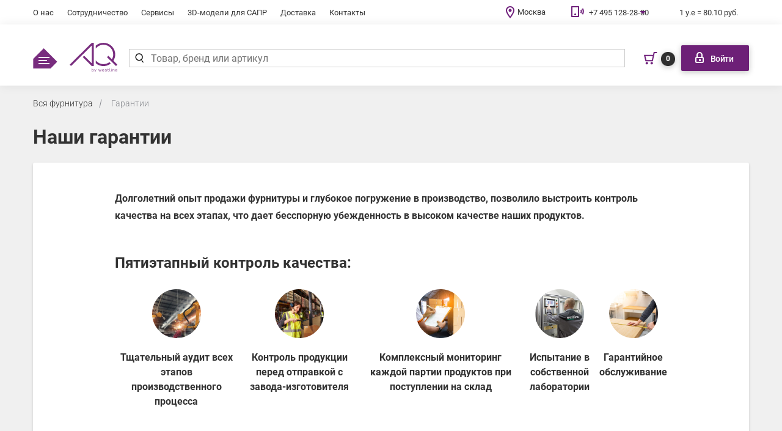

--- FILE ---
content_type: text/html; charset=UTF-8
request_url: https://wline.ru/garantii/
body_size: 16180
content:
<!DOCTYPE html>
<html lang="ru" class="siteru">
<head>
	<style>
		.menu-head .item-1 > a, .menu-head .item-1 > span {
			color: #fff;
		}

		.menu-index_item .text {
			color: #595959;
		}

		.menu-main .item-1 > a, .menu-main .item-1 > span {
			color: #333;
		}

		.contacts-head_item > a, .contacts-head_item > span {
			color: #fff;
		}

		.btn-default {
			color: white;
		}

		.studio .lnk {
			color: #f7f7f7;
		}

		.contacts-foot_item > a, .contacts-foot_item > span {
			color: #e5e5e5;
		}

		.basket-head .text {
			color: #333;
		}

		.catalog-item_title {
			color: #333;
		}

		.nav-tabs > li > a {
			color: gray;
		}
	</style>
	<meta name="description" content="Гарантии">
<meta property="og:title" content="Рекомендую: ">
<meta property="og:site_name" content="westline - Мебельная фурнитура в Москве"/>
<meta property="og:type" content="website"/>
<meta property="og:image" content="https://wline.ru/local/frontend/build/images/logo.svg">
<meta property="og:url" content="https://wline.ru/garantii/">
<meta property="og:description" content="Гарантии">
<meta property="og:locale" content="ru_RU">
<meta property="og:locale:alternate " content="en_EN">

<meta charset="UTF-8">
<meta http-equiv="X-UA-Compatible" content="IE=edge">
<meta name="viewport" content="width=device-width, initial-scale=1, maximum-scale=1">
<meta name="format-detection" content="telephone=no">
<link rel="icon" href="/favicon.ico" type="image/x-icon"/>
<meta name="SKYPE_TOOLBAR" content="SKYPE_TOOLBAR_PARSER_COMPATIBLE" />
<script src="/local/assets/release/js/wline/ba9331a568ef96f503be92ac46b07f32.js" defer></script>

<link href="/bitrix/cache/css/s1/francysk_main/template_2ce6a04c504432f8cde5c37aa93c87e6/template_2ce6a04c504432f8cde5c37aa93c87e6_v1.css?1766846271684859" type="text/css"  data-template-style="true" rel="stylesheet" />

	<title> Наши гарантии - westline - Мебельная фурнитура в Москве </title>
	
</head>
<body class="">
<v-scope>
	<v-modal></v-modal>
</v-scope>
<v-scope>
	<v-modal-message></v-modal-message>
</v-scope>

<v-scope>
	<v-datalayer></v-datalayer>
</v-scope>

<div class="b-page m-page top-menu">
	<header class="b-header">
		<div class="b-header-top main-menu">
			<div class="container">
				<div class="b-header-top_wrap">
					
<nav class="menu-head">
    <ul class="level-1">
                                <li class="item-1">
                <a href="/o-nas/">О нас</a>
            </li>
                                <li class="item-1">
                <a href="/sotrudnichestvo/">Сотрудничество</a>
            </li>
                                <li class="item-1">
                <a href="/services/">Сервисы</a>
            </li>
                                <li class="item-1">
                <a href="/biblioteka_3d_modeley_furnitury/">3D-модели для САПР</a>
            </li>
                                <li class="item-1">
                <a href="/dostavka/">Доставка</a>
            </li>
                                <li class="item-1">
                <a href="/kontakty/">Контакты</a>
            </li>
                                                                <!--            <li class="item-1 media-center">
                <a href="/media/">Медиа центр</a>
                <div class="media__sub-menu">
                                            <a href="/media/news/">Новости</a>
                                            <a href="/media/video/">Видео</a>
                                            <a href="/media/action/">Акции</a>
                                            <a href="/media/articles/">Статьи</a>
                                    </div>
                <span class="media__arrow">&#9660;</span>
            </li>
        -->
    </ul>
</nav>					<ul class="contacts-head contact-icon_wrapper">
	<li class="contacts-head_item contact-icon_item arrow">
		<a class="head_map-link" href="#">Москва</a>
	</li>

						<li class="contacts-head_item bg contact-icon_item phone phone-child">
			<a href="tel:+74951282880">+7 495 128-28-80</a>
			
				<div class="contact-icon_phones">
																							<a href="tel:+74951282880">+7 495 128-28-80 (Офис) </a>
															</div>
					</li>

	
	<li class="contacts-head_item visible-lg">
				<span>1 у.е = 80.10 руб.</span>
	</li>

</ul>

<div class="header_map-shadow header_map-shadow--without-dark">
	<div class="header_map-question header_ru-map_question">
		<span class="header_map-close"><img alt="close" src="/local/frontend/build/images/close-header.svg"></span>
		<section class="first-question">
			<div class="header_map-text">
				Ваш город – Москва?
			</div>
			<div class="button_list">
				<span class="btn btn-default header_map-selectDefaultRegion">Да, верно</span>
				<span class="header_map-changeRegion btn btn-white">Выбрать другой</span>
			</div>
		</section>
		<section class="second-question">
			<form action="" method="POST">
				<div class="city-list-wrapper">
					<div class="header_map-text">Выберите ваш город</div>
					<div class="city-list-add_text">Если вашего региона нет в списке, выберите Москву</div>
					<ul class="city-list__ru">
													<li>
								<input id="city-217621" type="radio" name="radio-city" value="217621" checked>
								<label for="city-217621">Москва</label>
							</li>
													<li>
								<input id="city-218715" type="radio" name="radio-city" value="218715" >
								<label for="city-218715">Алматы</label>
							</li>
													<li>
								<input id="city-217866" type="radio" name="radio-city" value="217866" >
								<label for="city-217866">Архангельск</label>
							</li>
													<li>
								<input id="city-218645" type="radio" name="radio-city" value="218645" >
								<label for="city-218645">Астрахань</label>
							</li>
													<li>
								<input id="city-218646" type="radio" name="radio-city" value="218646" >
								<label for="city-218646">Барнаул</label>
							</li>
													<li>
								<input id="city-218716" type="radio" name="radio-city" value="218716" >
								<label for="city-218716">Бишкек</label>
							</li>
													<li>
								<input id="city-217812" type="radio" name="radio-city" value="217812" >
								<label for="city-217812">Брянск</label>
							</li>
													<li>
								<input id="city-218640" type="radio" name="radio-city" value="218640" >
								<label for="city-218640">Владимир</label>
							</li>
													<li>
								<input id="city-219290" type="radio" name="radio-city" value="219290" >
								<label for="city-219290">Великий Новгород</label>
							</li>
													<li>
								<input id="city-218641" type="radio" name="radio-city" value="218641" >
								<label for="city-218641">Вологда</label>
							</li>
													<li>
								<input id="city-218649" type="radio" name="radio-city" value="218649" >
								<label for="city-218649">Воронеж</label>
							</li>
													<li>
								<input id="city-218656" type="radio" name="radio-city" value="218656" >
								<label for="city-218656">Донецк</label>
							</li>
													<li>
								<input id="city-218653" type="radio" name="radio-city" value="218653" >
								<label for="city-218653">Екатеринбург</label>
							</li>
													<li>
								<input id="city-219843" type="radio" name="radio-city" value="219843" >
								<label for="city-219843">Ереван</label>
							</li>
													<li>
								<input id="city-219844" type="radio" name="radio-city" value="219844" >
								<label for="city-219844">Иваново</label>
							</li>
													<li>
								<input id="city-219865" type="radio" name="radio-city" value="219865" >
								<label for="city-219865">Ижевск</label>
							</li>
													<li>
								<input id="city-218655" type="radio" name="radio-city" value="218655" >
								<label for="city-218655">Иркутск</label>
							</li>
													<li>
								<input id="city-217680" type="radio" name="radio-city" value="217680" >
								<label for="city-217680">Казань</label>
							</li>
													<li>
								<input id="city-218652" type="radio" name="radio-city" value="218652" >
								<label for="city-218652">Киров</label>
							</li>
													<li>
								<input id="city-218642" type="radio" name="radio-city" value="218642" >
								<label for="city-218642">Липецк</label>
							</li>
													<li>
								<input id="city-217624" type="radio" name="radio-city" value="217624" >
								<label for="city-217624">Махачкала</label>
							</li>
													<li>
								<input id="city-218643" type="radio" name="radio-city" value="218643" >
								<label for="city-218643">Мурманск</label>
							</li>
													<li>
								<input id="city-217647" type="radio" name="radio-city" value="217647" >
								<label for="city-217647">Нижний Новгород</label>
							</li>
													<li>
								<input id="city-220199" type="radio" name="radio-city" value="220199" >
								<label for="city-220199">Новосибирск</label>
							</li>
													<li>
								<input id="city-218648" type="radio" name="radio-city" value="218648" >
								<label for="city-218648">Омск</label>
							</li>
													<li>
								<input id="city-218647" type="radio" name="radio-city" value="218647" >
								<label for="city-218647">Орел</label>
							</li>
													<li>
								<input id="city-218644" type="radio" name="radio-city" value="218644" >
								<label for="city-218644">Пенза</label>
							</li>
													<li>
								<input id="city-217648" type="radio" name="radio-city" value="217648" >
								<label for="city-217648">Пермь</label>
							</li>
													<li>
								<input id="city-218189" type="radio" name="radio-city" value="218189" >
								<label for="city-218189">Ростов-на-Дону</label>
							</li>
													<li>
								<input id="city-218188" type="radio" name="radio-city" value="218188" >
								<label for="city-218188">Рязань</label>
							</li>
													<li>
								<input id="city-220034" type="radio" name="radio-city" value="220034" >
								<label for="city-220034">Самара</label>
							</li>
													<li>
								<input id="city-219289" type="radio" name="radio-city" value="219289" >
								<label for="city-219289">Санкт-Петербург</label>
							</li>
													<li>
								<input id="city-217830" type="radio" name="radio-city" value="217830" >
								<label for="city-217830">Саратов</label>
							</li>
													<li>
								<input id="city-217865" type="radio" name="radio-city" value="217865" >
								<label for="city-217865">Северодвинск</label>
							</li>
													<li>
								<input id="city-217649" type="radio" name="radio-city" value="217649" >
								<label for="city-217649">Симферополь</label>
							</li>
													<li>
								<input id="city-218651" type="radio" name="radio-city" value="218651" >
								<label for="city-218651">Сочи</label>
							</li>
													<li>
								<input id="city-217622" type="radio" name="radio-city" value="217622" >
								<label for="city-217622">Ставрополь</label>
							</li>
													<li>
								<input id="city-218650" type="radio" name="radio-city" value="218650" >
								<label for="city-218650">Тамбов</label>
							</li>
													<li>
								<input id="city-218654" type="radio" name="radio-city" value="218654" >
								<label for="city-218654">Томск</label>
							</li>
													<li>
								<input id="city-218541" type="radio" name="radio-city" value="218541" >
								<label for="city-218541">Тюмень</label>
							</li>
													<li>
								<input id="city-217625" type="radio" name="radio-city" value="217625" >
								<label for="city-217625">Ульяновск</label>
							</li>
													<li>
								<input id="city-217627" type="radio" name="radio-city" value="217627" >
								<label for="city-217627">Уфа</label>
							</li>
													<li>
								<input id="city-220052" type="radio" name="radio-city" value="220052" >
								<label for="city-220052">Чебоксары</label>
							</li>
													<li>
								<input id="city-220053" type="radio" name="radio-city" value="220053" >
								<label for="city-220053">Челябинск</label>
							</li>
													<li>
								<input id="city-220055" type="radio" name="radio-city" value="220055" >
								<label for="city-220055">Череповец</label>
							</li>
													<li>
								<input id="city-220051" type="radio" name="radio-city" value="220051" >
								<label for="city-220051">Чита</label>
							</li>
													<li>
								<input id="city-217626" type="radio" name="radio-city" value="217626" >
								<label for="city-217626">Южно-Сахалинск</label>
							</li>
											</ul>
				</div>
				<div class="city-list-wrapper">
					<p class="city-list-title">Беларусь</p>
					<ul>
													<li>
								<input id="city-BY-HM" type="radio" name="radio-city" value="BY-HM">
								<label for="city-BY-HM">Минск</label>
							</li>
											</ul>
				</div>
				<div class="button_list hidden">
					<input class="btn btn-default" type="submit" name="" value="Выбрать">
				</div>
			</form>
		</section>
	</div>
</div>
				</div>
			</div>
		</div>
	</header>
    <div class="b-header-bot">
        <div class="container">
            <div class="b-header-bot_wrap">
                <div class="b-header-bot_l">
                    <div class="humb js-buttonMenu">
                        <div class="close"></div>
                        <div class="humb_icon"></div>
                    </div>
                    <div class="logo">
    <div class="logo_pic">
        <a href="/"><img alt="Westline" src="/local/frontend/build/images/logo_AQ.svg"></a>
    </div>
</div><br>
                    <!--noindex-->
                    <div class="search-head search-head--desktop">
                        <v-scope>
	<v-search-small class='search-small--regular' :data-source="{&quot;encoded&quot;:&quot;eyJyZW1vdGUiOiJcL2dhcmFudGlpXC8iLCJxdWVyeSI6bnVsbCwiaXRlbXNUb3RhbCI6MCwibGluayI6IiIsInN1Z2dlc3Rpb25zIjpbXSwiaXRlbXMiOltdLCJyZXF1ZXN0cyI6W119&quot;}" key="regular"  bxajaxid="quick_search_query"></v-search-small>
</v-scope>

                    </div>
                    <!--/noindex-->
                </div>
                <div class="b-header-bot_r main-menu">

                    <!--noindex-->
                    
                    
                    

<v-scope>
    <v-model-source :data-source="{&quot;encoded&quot;:&quot;[base64]&quot;}" bxajaxid="basket-small-update"></v-model-source>
</v-scope>
<v-scope>
	<v-basket-small>
		<template #svgicon>
			<svg width="23" height="23" viewBox="0 0 23 23" fill="none" xmlns="http://www.w3.org/2000/svg">
				<path fill-rule="evenodd" clip-rule="evenodd" d="M16.9629 2H17.7626H22.2626V4H18.5623L15.7381 16.5338L15.5623 17.314H14.7626H4.2626H3.47059L3.28919 16.543L1.28919 8.043L1 6.81396H2.2626H15.8781L16.7871 2.78018L16.9629 2ZM15.4275 8.81396H3.52521L5.05462 15.314H13.9629L15.4275 8.81396ZM7.76289 20.314C7.76289 21.4185 6.86745 22.314 5.76289 22.314C4.65832 22.314 3.76289 21.4185 3.76289 20.314C3.76289 19.2094 4.65832 18.314 5.76289 18.314C6.86745 18.314 7.76289 19.2094 7.76289 20.314ZM13.7629 22.314C14.8675 22.314 15.7629 21.4185 15.7629 20.314C15.7629 19.2094 14.8675 18.314 13.7629 18.314C12.6583 18.314 11.7629 19.2094 11.7629 20.314C11.7629 21.4185 12.6583 22.314 13.7629 22.314Z" fill="#1ABA50"></path>
			</svg>
		</template>
	</v-basket-small>
</v-scope>

                    <v-scope>
	<v-model-source :data-source="{&quot;encoded&quot;:&quot;[base64]&quot;}" bxajaxid="personal-auth"></v-model-source>
</v-scope>
<v-scope>
	<v-personal-small></v-personal-small>
</v-scope>                    <!--/noindex-->
                </div>
            </div>
        </div>

    </div>
	<v-scope>
	<v-search-small class="search-small--mob" view="mob" :data-source="{&quot;encoded&quot;:&quot;eyJyZW1vdGUiOiJcL2dhcmFudGlpXC8iLCJxdWVyeSI6bnVsbCwiaXRlbXNUb3RhbCI6MCwibGluayI6IiIsInN1Z2dlc3Rpb25zIjpbXSwiaXRlbXMiOltdLCJyZXF1ZXN0cyI6W119&quot;}" bxajaxid="quick_search_query" key="mob"></v-search-small>
</v-scope>

	<div class="mainNav--wrapp other--page">
		<div class="wrapper--desctop"></div>
		
<div class="mainNav--catalog js-mainNav--catalog catalog-fixed hidden">
	<div class="nav--item nav--item__with-search">
		<div class="nav--button title">
			<div class="icon burger"></div><a href="/catalog/" class="link-text-white">Каталог товаров</a>
		</div>
		<a href="javascript:void(0)" class="menu--close js-close-menuMobile"></a>
		<div class="search-block">

			<v-scope>
	<v-search-small class="search-small--mob" view="mob" :data-source="{&quot;encoded&quot;:&quot;eyJyZW1vdGUiOiJcL2dhcmFudGlpXC8iLCJxdWVyeSI6bnVsbCwiaXRlbXNUb3RhbCI6MCwibGluayI6IiIsInN1Z2dlc3Rpb25zIjpbXSwiaXRlbXMiOltdLCJyZXF1ZXN0cyI6W119&quot;}" bxajaxid="quick_search_query" key="mob"></v-search-small>
</v-scope>
		</div>
	</div>
	<div class="nav--wrapp">
								<div class="nav--item block-downover">

				<a href="javascript:void(0)" class="nav--button  js-downover-click nav--button-mobile">
											<div class="icon">
							<img src="/upload/uf/98b/98b2dcc6db21461e195ee7b9d0bc6293.svg" alt="Направляющие и петли">
						</div>
										Направляющие и петли
					<span class="navigation-arrow"></span>

				</a>

				<div class="nav--submenu">
																								<div class="nav--submenu--item block-downover">
								<div class="submenu--item js-downover-click submenu--item-first-nesting">
									<a href="/petli-61-s">Петли</a>
									<span class="navigation-arrow"></span>
								</div>
								<div class="nav--submenu">
																													<a href="/petli_dlya_derevyannykh_fasadov_massiv_dsp_mdf-63-s" class="submenu--item">Петли для деревянных фасадов (массив, ДСП, МДФ)</a>
																													<a href="/petli_push_bez_pruzhiny_i_s_pruzhinoy_obratnogo_deystviya-67-s" class="submenu--item">Петли PUSH (без пружины и с пружиной обратного действия)</a>
																													<a href="/petli_dlya_stekla-69-s" class="submenu--item">Петли для стекла</a>
																													<a href="/petli_poslednego_pokoleniya-62-s" class="submenu--item">Петли последнего поколения</a>
																													<a href="/petli_dlya_uzkogo_alyuminievogo_profilya-68-s" class="submenu--item">Петли для узкого алюминиевого профиля</a>
																													<a href="/aq-961-s" class="submenu--item">AQ</a>
																													<a href="/grade-962-s" class="submenu--item">Grade</a>
																													<a href="/salice_2-964-s" class="submenu--item">Salice</a>
																	</div>
							</div>
																														<div class="nav--submenu--item block-downover">
								<div class="submenu--item js-downover-click submenu--item-first-nesting">
									<a href="/napravlyayushchie_dlya_derevyannykh_yashchikov-78-s">Направляющие для деревянных ящиков</a>
									<span class="navigation-arrow"></span>
								</div>
								<div class="nav--submenu">
																													<a href="/sharikovye-83-s" class="submenu--item">Шариковые</a>
																													<a href="/skrytogo_montazha-79-s" class="submenu--item">Скрытого монтажа</a>
																	</div>
							</div>
																														<div class="nav--submenu--item block-downover">
								<div class="submenu--item js-downover-click submenu--item-first-nesting">
									<a href="/sistemy_vydvizheniya_s_metallicheskimi_bokovinami-85-s">Системы выдвижения с металлическими боковинами</a>
									<span class="navigation-arrow"></span>
								</div>
								<div class="nav--submenu">
																													<a href="/aq_linebox-966-s" class="submenu--item">AQ LineBox</a>
																													<a href="/povodok_dlya_vnutrennikh_yashchikov-342-s" class="submenu--item">Поводок для внутренних ящиков</a>
																	</div>
							</div>
																														<div class="nav--submenu--item block-downover">
								<div class="submenu--item js-downover-click submenu--item-first-nesting">
									<a href="/sistemy_ottalkivaniya_amortizatory-71-s">Системы отталкивания, амортизаторы</a>
									<span class="navigation-arrow"></span>
								</div>
								<div class="nav--submenu">
																													<a href="/sistemy_ottalkivaniya-72-s" class="submenu--item">Системы отталкивания</a>
																													<a href="/amortizatory-73-s" class="submenu--item">Амортизаторы</a>
																	</div>
							</div>
																				</div>
			</div>
								<div class="nav--item block-downover">

				<a href="javascript:void(0)" class="nav--button  js-downover-click nav--button-mobile">
											<div class="icon">
							<img src="/upload/uf/521/521a0fd627642ea3a458cf7e81cd2f6e.svg" alt="Лицевая фурнитура">
						</div>
										Лицевая фурнитура
					<span class="navigation-arrow"></span>

				</a>

				<div class="nav--submenu">
																								<div class="nav--submenu--item block-downover">
								<div class="submenu--item js-downover-click submenu--item-first-nesting">
									<a href="/mebelnye_ruchki-1-s">Мебельные ручки</a>
									<span class="navigation-arrow"></span>
								</div>
								<div class="nav--submenu">
																													<a href="/ruchki_profili-6-s" class="submenu--item">Ручки-профили</a>
																													<a href="/ruchki_tortsevye-950-s" class="submenu--item">Ручки торцевые</a>
																													<a href="/ruchki_skoby-955-s" class="submenu--item">Ручки-скобы</a>
																													<a href="/ruchki_vreznye-949-s" class="submenu--item">Ручки врезные</a>
																													<a href="/ruchki_knopki-952-s" class="submenu--item">Ручки-кнопки</a>
																													<a href="/ruchki_rakushki-953-s" class="submenu--item">Ручки-ракушки</a>
																													<a href="/ruchki_kapli-951-s" class="submenu--item">Ручки-капли</a>
																													<a href="/ruchki_reylingi-954-s" class="submenu--item">Ручки-рейлинги</a>
																	</div>
							</div>
																														<div class="nav--submenu--item block-downover">
								<div class="submenu--item js-downover-click submenu--item-first-nesting">
									<a href="/mebelnye_kryuchki-21-s">Мебельные крючки</a>
									<span class="navigation-arrow"></span>
								</div>
								<div class="nav--submenu">
																													<a href="/modern_1-22-s" class="submenu--item">Модерн</a>
																													<a href="/klassika_1-25-s" class="submenu--item">Классика</a>
																	</div>
							</div>
																
						<div class="files-item submenu--item">
							<a href="https://cloud.wline.by/s/cO5W6OipwgGeYON/download" class="files_lnk" target="_blank">
								<span class="files_name">Скачать каталог лицевой фурнитуры 2021</span>,
								<span class="files_size">8.8МБ</span>
							</a>
						</div>
									</div>
			</div>
								<div class="nav--item block-downover">

				<a href="javascript:void(0)" class="nav--button  js-downover-click nav--button-mobile">
											<div class="icon">
							<img src="/upload/uf/cd1/cd1c6f8e788dc1c053141c114a0886dd.svg" alt="Для кухни">
						</div>
										Для кухни
					<span class="navigation-arrow"></span>

				</a>

				<div class="nav--submenu">
																								<div class="nav--submenu--item block-downover">
								<div class="submenu--item js-downover-click submenu--item-first-nesting">
									<a href="/komplektuyushchie_dlya_kukhni-92-s">Комплектующие для кухни</a>
									<span class="navigation-arrow"></span>
								</div>
								<div class="nav--submenu">
																													<a href="/sushki_dlya_posudy-98-s" class="submenu--item">Сушки для посуды</a>
																													<a href="/vydvizhnye_korziny_vysokie_v_nizhnyuyu_i_verkhnyuyu_bazu-93-s" class="submenu--item">Выдвижные корзины (высокие, в нижнюю и верхнюю базу)</a>
																													<a href="/sistemy_khraneniya_i_sortirovki_musora-97-s" class="submenu--item">Системы хранения и сортировки мусора</a>
																													<a href="/profil_pod_moyku-417-s" class="submenu--item">Профиль под мойку</a>
																													<a href="/reylingovye_sistemy_dlya_kukhonnogo_fartuka-104-s" class="submenu--item">Рейлинговые системы для кухонного фартука</a>
																													<a href="/lotki_dlya_stolovykh_priborov_i_protivoskolzyashchie_pokrytiya-101-s" class="submenu--item">Лотки для столовых приборов и противоскользящие покрытия</a>
																													<a href="/barnye_optsii-108-s" class="submenu--item">Барные опции</a>
																													<a href="/profil_dlya_soedineniya_bokovykh_stenok-371-s" class="submenu--item">Профиль для соединения боковых стенок</a>
																													<a href="/kukhonnyy_plintus-112-s" class="submenu--item">Кухонный плинтус</a>
																													<a href="/planki_dlya_stoleshnits-117-s" class="submenu--item">Планки для столешниц</a>
																													<a href="/kukhonnyy_tsokol_i_resnichka-118-s" class="submenu--item">Кухонный цоколь и  "ресничка"</a>
																													<a href="/ventilyatsionnye_reshetki_v_tsokol_dlya_vstraivaemoy_tekhniki-119-s" class="submenu--item">Вентиляционные решетки в цоколь для встраиваемой техники</a>
																	</div>
							</div>
																														<div class="nav--submenu--item block-downover">
								<div class="submenu--item js-downover-click submenu--item-first-nesting">
									<a href="/podemnye_i_otkidnye_mekhanizmy_dlya_fasadov-74-s">Подъемные и откидные механизмы для фасадов</a>
									<span class="navigation-arrow"></span>
								</div>
								<div class="nav--submenu">
																													<a href="/podemnye_mekhanizmy-75-s" class="submenu--item">Подъемные механизмы</a>
																													<a href="/otkidnye_mekhanizmy-76-s" class="submenu--item">Откидные механизмы</a>
																													<a href="/universalnye_podemno_otkidnye_mekhanizmy-77-s" class="submenu--item">Универсальные подъемно-откидные механизмы</a>
																	</div>
							</div>
																				</div>
			</div>
								<div class="nav--item block-downover">

				<a href="javascript:void(0)" class="nav--button  js-downover-click nav--button-mobile">
											<div class="icon">
							<img src="/upload/uf/063/063a474dd0ec7aae289abbc12c5e73ab.svg" alt="Для шкафа">
						</div>
										Для шкафа
					<span class="navigation-arrow"></span>

				</a>

				<div class="nav--submenu">
																								<div class="nav--submenu--item block-downover">
								<div class="submenu--item js-downover-click submenu--item-first-nesting">
									<a href="/sistemy_razdvizheniya_dlya_shkafov_i_kukhon-140-s">Системы раздвижения для шкафов и кухонь</a>
									<span class="navigation-arrow"></span>
								</div>
								<div class="nav--submenu">
																													<a href="/vypryamiteli_dlya_fasadov-149-s" class="submenu--item">Выпрямители для фасадов</a>
																	</div>
							</div>
																														<div class="nav--submenu--item block-downover">
								<div class="submenu--item js-downover-click submenu--item-first-nesting">
									<a href="/napolnenie_dlya_shkafov-150-s">Наполнение для шкафов</a>
									<span class="navigation-arrow"></span>
								</div>
								<div class="nav--submenu">
																													<a href="/korziny_i_polki_dlya_obuvi-152-s" class="submenu--item">Корзины и полки для обуви</a>
																													<a href="/shtangi_dlya_odezhdy-967-s" class="submenu--item">Штанги для одежды</a>
																													<a href="/korziny_i_polki_dlya_belya-151-s" class="submenu--item">Корзины и полки для белья</a>
																													<a href="/napolnenie_universalnoe-343-s" class="submenu--item">Наполнение универсальное</a>
																													<a href="/pantografy-156-s" class="submenu--item">Пантографы</a>
																													<a href="/vydvizhnye_veshalki-153-s" class="submenu--item">Выдвижные вешалки</a>
																	</div>
							</div>
																				</div>
			</div>
								<div class="nav--item block-downover">

				<a href="javascript:void(0)" class="nav--button  js-downover-click nav--button-mobile">
											<div class="icon">
							<img src="/upload/uf/727/727ea30734e53110e8fb47525a4723f4.svg" alt="Комплектующие для мебели">
						</div>
										Комплектующие для мебели
					<span class="navigation-arrow"></span>

				</a>

				<div class="nav--submenu">
																								<div class="nav--submenu--item block-downover">
								<div class="submenu--item js-downover-click submenu--item-first-nesting">
									<a href="/polkoderzhateli_stekolnaya_furnitura-42-s">Полкодержатели, стекольная фурнитура</a>
									<span class="navigation-arrow"></span>
								</div>
								<div class="nav--submenu">
																													<a href="/stekolnaya_furnitura-47-s" class="submenu--item">Стекольная фурнитура</a>
																													<a href="/polkoderzhateli_universalnye-43-s" class="submenu--item">Полкодержатели универсальные</a>
																													<a href="/polkoderzhateli_dlya_derevyannykh_polok-44-s" class="submenu--item">Полкодержатели для деревянных полок</a>
																													<a href="/skrytye_polkoderzhateli-46-s" class="submenu--item">Скрытые полкодержатели</a>
																	</div>
							</div>
																														<div class="nav--submenu--item block-downover">
								<div class="submenu--item js-downover-click submenu--item-first-nesting">
									<a href="/opory_i_kolesa_mebelnye-50-s">Опоры и колеса мебельные</a>
									<span class="navigation-arrow"></span>
								</div>
								<div class="nav--submenu">
																													<a href="/opory_dlya_stolov_polubarov_barov_710_1100_mm-52-s" class="submenu--item">Опоры для столов, полубаров, баров 710-1100 мм</a>
																													<a href="/opory_kukhonnye_pod_tsokol-53-s" class="submenu--item">Опоры кухонные под цоколь</a>
																													<a href="/kolesa_i_opory_kolesnye-55-s" class="submenu--item">Колеса и опоры колесные</a>
																													<a href="/opory_dekorativnye_40_250_mm_-51-s" class="submenu--item">Опоры декоративные 40 - 250 мм </a>
																													<a href="/podpyatniki-54-s" class="submenu--item">Подпятники</a>
																													<a href="/opory_dlya_korpusnoy_mebeli-968-s" class="submenu--item">Опоры для корпусной мебели</a>
																	</div>
							</div>
																														<div class="nav--submenu--item block-downover">
								<div class="submenu--item js-downover-click submenu--item-first-nesting">
									<a href="/mekhanizmy_i_komplektuyushchie_dlya_stolov_-125-s">Механизмы и комплектующие для столов </a>
									<span class="navigation-arrow"></span>
								</div>
								<div class="nav--submenu">
																													<a href="/furnitura_dlya_stolov-128-s" class="submenu--item">Фурнитура для столов</a>
																	</div>
							</div>
																														<div class="nav--submenu--item block-downover">
								<div class="submenu--item js-downover-click submenu--item-first-nesting">
									<a href="/torgovoe_oborudovanie-185-s">Торговое оборудование</a>
									<span class="navigation-arrow"></span>
								</div>
								<div class="nav--submenu">
																													<a href="/truby_d25_i_aksessuary-186-s" class="submenu--item">Трубы D25 и аксессуары</a>
																													<a href="/truby_ovalnye-188-s" class="submenu--item">Трубы овальные</a>
																	</div>
							</div>
																														<div class="nav--submenu--item block-downover">
								<div class="submenu--item js-downover-click submenu--item-first-nesting">
									<a href="/soputstvuyushchaya_mebelnaya_furnitura-171-s">Сопутствующая мебельная фурнитура</a>
									<span class="navigation-arrow"></span>
								</div>
								<div class="nav--submenu">
																													<a href="/zamki_mebelnye-173-s" class="submenu--item">Замки мебельные</a>
																													<a href="/lenty_i_plenki_foliya-179-s" class="submenu--item">Ленты и пленки, фолия</a>
																													<a href="/otboyniki_i_podkladki_voylochnye-175-s" class="submenu--item">Отбойники и подкладки войлочные</a>
																													<a href="/soedinitelnye_profili-178-s" class="submenu--item">Соединительные профили</a>
																													<a href="/marker_kraska-965-s" class="submenu--item">Маркер-краска</a>
																	</div>
							</div>
																														<div class="nav--submenu--item block-downover">
								<div class="submenu--item js-downover-click submenu--item-first-nesting">
									<a href="/alyuminievye_profili_ramochnykh_fasadov-136-s">Алюминиевые профили рамочных фасадов</a>
									<span class="navigation-arrow"></span>
								</div>
								<div class="nav--submenu">
																													<a href="/uzkie_i_shirokie-137-s" class="submenu--item">Узкие и широкие</a>
																	</div>
							</div>
																				</div>
			</div>
								<div class="nav--item block-downover">

				<a href="javascript:void(0)" class="nav--button  js-downover-click nav--button-mobile">
											<div class="icon">
							<img src="/upload/uf/2d4/2d4faf8c87d5195e824ff70a80edaa21.svg" alt="Крепеж и инструмент">
						</div>
										Крепеж и инструмент
					<span class="navigation-arrow"></span>

				</a>

				<div class="nav--submenu">
																								<div class="nav--submenu--item block-downover">
								<div class="submenu--item js-downover-click submenu--item-first-nesting">
									<a href="/krepezhnaya_furnitura_zaglushki_vosk-28-s">Крепежная фурнитура, заглушки, воск</a>
									<span class="navigation-arrow"></span>
								</div>
								<div class="nav--submenu">
																													<a href="/samorezy_vinty_shayby_dlya_stekla_i_evrovinty-29-s" class="submenu--item">Саморезы, винты, шайбы для стекла и евровинты</a>
																													<a href="/evrostyazhka_konfirmat_klyuch-30-s" class="submenu--item">Евростяжка/конфирмат, ключ</a>
																													<a href="/ekstsentrikovaya_styazhka-32-s" class="submenu--item">Эксцентриковая стяжка</a>
																													<a href="/zaglushki_vosk_mebelnyy-41-s" class="submenu--item">Заглушки, воск мебельный</a>
																													<a href="/dyubelya_i_gvozdi-36-s" class="submenu--item">Дюбеля и гвозди</a>
																													<a href="/ugolki_mebelnye-37-s" class="submenu--item">Уголки мебельные</a>
																													<a href="/styazhka_mebelnaya-34-s" class="submenu--item">Стяжка мебельная</a>
																													<a href="/magnity_i_fiksatory-40-s" class="submenu--item">Магниты и фиксаторы</a>
																													<a href="/vtulki-369-s" class="submenu--item">Втулки</a>
																	</div>
							</div>
																														<div class="nav--submenu--item block-downover">
								<div class="submenu--item js-downover-click submenu--item-first-nesting">
									<a href="/navesy_shina_reyka_navesnaya-57-s">Навесы, шина (рейка навесная)</a>
									<span class="navigation-arrow"></span>
								</div>
								<div class="nav--submenu">
																													<a href="/navesy_dlya_verkhnikh_yashchikov-59-s" class="submenu--item">Навесы для верхних ящиков</a>
																													<a href="/montazhnye_shiny-60-s" class="submenu--item">Монтажные шины</a>
																	</div>
							</div>
																				</div>
			</div>
								<div class="nav--item block-downover">

				<a href="javascript:void(0)" class="nav--button nav--button-lighting js-downover-click nav--button-mobile">
											<div class="icon">
							<img src="/upload/uf/01b/01b06ece546beb8180f8e7433ef81931.svg" alt="Освещение">
						</div>
										Освещение
					<span class="navigation-arrow"></span>

				</a>

				<div class="nav--submenu">
																								<div class="nav--submenu--item block-downover">
								<div class="submenu--item js-downover-click submenu--item-first-nesting">
									<a href="/mebelnoe_osveshchenie-129-s">Мебельное освещение</a>
									<span class="navigation-arrow"></span>
								</div>
								<div class="nav--submenu">
																													<a href="/svetodiodnye_lenty_klipsy_i_aksessuary-130-s" class="submenu--item">Светодиодные ленты, клипсы и аксессуары</a>
																													<a href="/profili_dlya_svetodiodnykh_lent-131-s" class="submenu--item">Профили для светодиодных лент</a>
																													<a href="/bloki_pitaniya-134-s" class="submenu--item">Блоки питания</a>
																													<a href="/vyklyuchateli_i_sensornye_datchiki-135-s" class="submenu--item">Выключатели</a>
																													<a href="/aksessuary_i_soediniteli-376-s" class="submenu--item">Аксессуары</a>
																	</div>
							</div>
																				</div>
			</div>
								<div class="nav--item block-downover">

				<a href="javascript:void(0)" class="nav--button  js-downover-click nav--button-mobile">
											<div class="icon">
							<img src="/upload/uf/9c0/9c0b64622c4f7839c7d2770e4fe69d71.svg" alt="Кромка">
						</div>
										Кромка
					<span class="navigation-arrow"></span>

				</a>

				<div class="nav--submenu">
																								<div class="nav--submenu--item block-downover">
								<div class="submenu--item js-downover-click submenu--item-first-nesting">
									<a href="/kromochnye_materialy_i_kley-166-s">Кромочные материалы и клей</a>
									<span class="navigation-arrow"></span>
								</div>
								<div class="nav--submenu">
																													<a href="/kromka_pvkh-167-s" class="submenu--item">Кромка ПВХ</a>
																													<a href="/profil_pvkh_s_obraznyy_i_t_obraznyy-168-s" class="submenu--item">Профиль ПВХ С-образный и Т-образный</a>
																													<a href="/kley_rasplav-170-s" class="submenu--item">Клей-расплав</a>
																	</div>
							</div>
																				</div>
			</div>
		        <a class="nav--item-sale" href="/catalog/sale/">Распродажа</a>
		<div class="mobile--content">
							<button  class="btn btn-default btn-enter js-open-modal" type="button" data-modal-data="{&quot;className&quot;: &quot;modal--sm&quot;}" data-modal-url="/auth/login.php">
					<i class="btn-enter_icon"></i>
					<span>Войти</span>
				</button>
						<div class="navList-black">
				<div class="nav--item block-downover">
					<a href="/media/" class="nav--button js-downover-click">Медиа центр</a>
					<div class="nav--submenu">
						<a href="/media/news/" class="submenu--item">Новости</a>
						<a href="/media/articles/" class="submenu--item">Статьи</a>
						<a href="/media/video/" class="submenu--item">Видео</a>
					</div>
				</div>
				<div class="nav--item"><a href="/services/" class="nav--button">Онлайн-Сервис</a></div>
				<div class="nav--item block-downover">
					<a href="/o-nas/" class="nav--button ">О нас</a>
				</div>
				<div class="nav--item"><a href="/sotrudnichestvo/" class="nav--button">Сотрудничество</a></div>
				<div class="nav--item"><a href="/dostavka/" class="nav--button">Доставка</a></div>
				<div class="nav--item"><a href="/kontakty/" class="nav--button">Контакты</a></div>
			</div>
			<div class="menuMobile--footer"><a href="tel:+375297360303">736-03-03 (Velcom, МТС)</a></div>
		</div>
	</div>
</div>
	</div>

	<v-scope>
		<v-breadcrumbs></v-breadcrumbs>
	</v-scope>

	<v-scope>
		<v-page-loader></v-page-loader>

	</v-scope>
	<div id='mainContentArea'>

<div class="b-main">
    <div class="container ">
        <article class="b-content">

			            <div class="title-row  ">

									<h1 class="b-title">
						Наши гарантии					</h1>
				
            </div>
<div class="b-content_bg">
    <div class="b-content_wrap row b-content_wrap--delivery">
        <div class="col-sm-10 col-lg-8 col-sm-offset-1 b-content_body--waranty-wrapper">
            <div class="b-content_body waranty waranty-by">
				<div class="waranty-container">
					 
					<div class="advantages-text">
    <p>
		Долголетний опыт продажи фурнитуры и глубокое погружение в производство, позволило выстроить контроль качества на всех этапах, что дает бесспорную убежденность в высоком качестве наших продуктов.
    </p>
</div> 
					<div class="values" style="margin-top: 50px">
	<h2 class="advantages-title-big">
		Пятиэтапный контроль качества:
    </h2>
	<div class="advantages-items-block">
		<div class="advantages-item-col">
			<img alt="" src="/local/frontend/build/images/waranty-1">
			<div class="advantages-item-title">Тщательный аудит всех этапов производственного процесса</div>
		</div>
		<div class="advantages-item-col">
			<img alt="" src="/local/frontend/build/images/waranty-2">
			<div class="advantages-item-title">Контроль продукции перед отправкой с завода-изготовителя</div>
		</div>
		<div class="advantages-item-col">
			<img alt="" src="/local/frontend/build/images/waranty-3">
			<div class="advantages-item-title">Комплексный мониторинг каждой партии продуктов при поступлении на склад</div>
		</div>
		<div class="advantages-item-col">
			<img alt="" src="/local/frontend/build/images/waranty-4">
			<div class="advantages-item-title">Испытание в собственной лаборатории</div>
		</div>
		<div class="advantages-item-col">
			<img alt="" src="/local/frontend/build/images/waranty-5">
			<div class="advantages-item-title">Гарантийное обслуживание</div>
		</div>
	</div>
</div> 

					<div class="workList--wrapp">
						
						<h3>
	Мы непрерывно улучшаем главные критерии качества продуктов, для этого мы старательно изучаем все детали производства и испытываем:
</h3>
<ul class="workList">
    <li>
        <span class="number">1</span>
        <p>На долговечность</p>
		количество циклов открывания/закрывания при заявленных нагрузках
    </li>
    <li>
        <span class="number">2</span>
        <p>На прочность</p>
		при предельных нагрузках
    </li>
</ul>
<div class="waranty-video-block">
    <div class="video-container">
        <iframe
        src="https://www.youtube.com/embed/ETiYpZIspS8?mute=0&autoplay=0"
        frameborder="0"
        allow="accelerometer; autoplay; clipboard-write; encrypted-media; gyroscope; picture-in-picture"
        allowfullscreen
        >
        </iframe>
    </div>
</div>
 
						<ul class="workList">
    <li>
        <span class="number">3</span>
        <p>На коррозионную стойкость</p>
		подверженность к появлению коррозии
    </li>
</ul>
<div class="waranty-video-block">
    <div class="video-container">
    <iframe width="560" height="315" src="https://www.youtube.com/embed/jnkHX5rNej0"
        title="YouTube video player" frameborder="0" allow="accelerometer; autoplay;
        clipboard-write; encrypted-media; gyroscope; picture-in-picture" allowfullscreen>
    </iframe>
    </div>
</div> 
					</div>
					<div class="mission waranty-mission">
	<div class="mission-text">
		<h2 class="advantages-title">
		Благодаря этому качество продуктов Westline мы заверяем гарантией: </h2>
		<ul class="values--list">
			<li class="values-item">На ассортимент бренда AQ до 10 лет.&nbsp;&nbsp;<a href="https://wline.ru/garantijnaya-politika-aq.pdf"><span style="color: #652c91;">Смотрите подробнее гарантийную политику бренда AQ</span></a></li>
			<li class="values-item">На ассортимент Grade - 5 лет.</li>
			<li class="values-item">На ассортимент Ordi - 2 года.</li>
			<li class="values-item">На остальные продукты действует гарантия производителя.</li>
		</ul>
	</div>
</div>
<p>
	 Westline предоставляет гарантию на бесперебойную работу изделия в течении заявленного срока эксплуатации, при соблюдении технически правильно выполненного монтажа, согласно технической документации, указанной на нашем сайте.
</p>
<p>
	 Если во время гарантийного срока изделие окажется дефектным или произойдет поломка, пожалуйста, обратитесь к нашему ближайшему представителю и мы устраним неисправность детали, либо предоставим замену.
</p>
<p>
	 Не понравился товар? Вернем деньги!
</p>
<p>
	 Если продукт не понравился по функциональным характеристикам или не соответствует вашим представлениям о качестве, – верните его обратно.
</p>
<p>
	 Каждый такой случай внимательно рассматривается нашими инженерами-технологами, и продукт впоследствии модернизируется и дорабатывается. Это помогает нам стать лучше, а вы в следующий раз купите более качественный товар.
</p>
<p>
	 Мы доверяем экспертизе наших Клиентов и ценим ее.
</p> 
					<p class="leadership-description">
	По всем возникающим вопросам, Вы можете обратиться к менеджеру компании Westline.
</p> 

                </div>
            </div> 
        </div>
    </div>
</div>

<div class="feedback">

	<div class="feedback-form">        

		<v-scope>
			<v-form data-source="/vopros-otvet/request.php"   bxajaxid="faq-form">

			</v-form>

		</v-scope>

    </div>
	<a href="/sotrudnichestvo/" class="feedback-info">
        <div class="feedback-info_foto">
            <img src="/local/frontend/build/images/content/feedback.jpg" alt="">
        </div>
        <div class="feedback-info_text">
            Хотите получить своего персонального менеджера?
        </div>
    </a>

</div> 

</article>
</div>
</div>

	<script>
		window.addEventListener('onBitrixLiveChat', function (event) {
			var widget = event.detail.widget;
			widget.setOption('checkSameDomain', false);
		});
	</script>
</div>

<footer class="b-footer">
	<div class="benefits">	<div class="container">		<div class="subscription-wrapper">			<div class="subscription">				<h2 class="subscription-title">					Подпишитесь на акции и специальные предложения!				</h2>				<div class="subscription-form">					<v-scope>						<v-subscription-form :data-source="{&quot;encoded&quot;:&quot;[base64]&quot;}" bxajaxid="cd5f3f0051ff2fe3f42f4b7af022a6bc">							<template #message="">								Нажимая на кнопку “Подписаться”, я даю согласие на обработку персональных данных в соответствии								с								<a href="/o-nas/policy/">“Политикой в области обработки и защиты персональных данных”</a>.							</template>						</v-subscription-form>					</v-scope>				</div>			</div>		</div>	</div></div>	<div class="b-footer-top b-footer-top--big">
		<div class="container">
			<div class="footer-menu-wrapper">
				<div class="footer-menu">
					<div class="footer-menu-column">
    <div class="footer-menu-title">
        Каталог товаров    </div>
    <div class="footer-menu-list">
                                    <a href="/brands/" >
                    Бренды                </a>
            
                                    <a href="/catalog/sale/" >
                    Распродажа                </a>
            
                                    <a href="/e-catalog" target="_blank" >
                    Каталоги                </a>
            
                    
                    
                    
                    
                    
                    
                    
                    
                    
                    
                    
            </div>
</div>
<div class="footer-menu-column">
    <div class="footer-menu-title">
        Клиентам    </div>
    <div class="footer-menu-list">
                                                                                                                    <a href="/o-nas/">О нас </a>
                
                                                                    <a href="/dostavka/">Доставка и оплата </a>
                
                                                                    <a href="/garantii/">Гарантии </a>
                
                                                                    <a href="/biblioteka_3d_modeley_furnitury/">3D-модели для САПР </a>
                
                                                                    <a href="/services/">Сервисы </a>
                
                                                                                                                                                </div>
</div>
<div class="footer-menu-column">
    <div class="footer-menu-title">
        Сотрудничество    </div>
    <div class="footer-menu-list">
                                                                                                                                                                                                    <a href="/sotrudnichestvo/">
                    Оптовым клиентам                </a>
                                                <a href="/vakansii/">
                    Вакансии                </a>
                                                                                                        </div>
</div>
<div class="footer-menu-column">
    <div class="footer-menu-title">
        Медиа центр    </div>
    <div class="footer-menu-list">
                                                                                                                                                                                                                                                                <a href="/media/video/">
                    Видео                </a>
                                                <a href="/media/articles/">
                    Статьи                </a>
                                                <a href="/media/news/">
                    Новости                </a>
                        </div>
</div>
				</div>

				<div class="footer-contacts">
					

	<div class="footer-contacts__description-container">
								<div class="tel-block main-office footer-contacts__item">
				<a class="main-office-tel-1" href="tel:74951282880">+7 495 128-28-80</a>
							</div>
		

					<div class="email-block footer-contacts__item">
				<a href="mailto:info@wline.ru">
					E-mail: info@wline.ru				</a>
			</div>
		
					<div class="head-content__description-text footer-contacts__item">
				<p class="main-address">
					г. Москва, Алтуфьевское  шоссе, д. 44				</p>
							</div>
							<div class="worktime-block footer-contacts__item">
				Время работы офиса: пн. - пт. с 9:00 до 18:00			</div>
			</div>
 				</div>
			</div>

			<div class="footer-actions">
				<a href="https://t.me/westlinemskbot" target="_blank" class="footer-actions-item footer-actions-item--telegram">
					<span>Написать в Telegram</span>
				</a>
				<a href="https://wa.me/74951282880" target="_blank" class="footer-actions-item footer-actions-item--whatsapp">
					<span>Написать в Whatsapp</span>
				</a>
									<a href="/auth/login.php" class="footer-actions-item footer-actions-item--private js-open-modal" type="button" data-modal-data="{&quot;className&quot;: &quot;modal--sm&quot;}">
						<span>Войти в личный кабинет</span>
					</a>
								<a href="https://www.google.com/maps/place/Gruppa+Kompaniy+Vestlayn/@55.868253,37.5801423,17z/data=!3m1!4b1!4m5!3m4!1s0x46b537f5fe5cbe9d:0xb74c7ee64acb9d20!8m2!3d55.868253!4d37.582331" class="footer-actions-item footer-actions-item--google" target="_blank">
    <div class="google-content-wrapper">
        <span class="google-rating-title">Рейтинг в Google</span>
        <div class="google-rating-text">
            <span class="google-rating-value">5.0</span>
            на основании
            <span class="google-feedback-value">37</span>
            отзывов
        </div>
    </div>
</a>			</div>
		</div>
	</div>
</footer>

<!--noindex-->
<div class="b-footer-bot">
	<div class="container b-footer-bot--container">
		<div class="footer-copyright">
			<span class="footer-copyright-text">© 2026 ООО "Группа компаний Вестлайн"</span>
			<a href="/o-nas/policy/" class="footer-copyright-link">
				Политика в отношении обработки персональных данных
			</a>
			<a href="/o-nas/terms-of-use/" class="footer-copyright-link">
				Пользовательское соглашение
			</a>
		</div>
		<div class="b-footer-right">
			<div class="social">
				<a href="https://t.me/west_line" target="_blank" class="social-item" rel="nofollow"> <i class="ic ic-telegram"></i> </a> <a href="https://vk.com/aq.solution" target="_blank" class="social-item" rel="nofollow"> <i class="ic ic-vk"></i> </a> <a href="https://rutube.ru/channel/65844435/" target="_blank" class="social-item" rel="nofollow"> <i class="ic ic-rutube"></i> </a>
			</div>
			<div class="up-button up-button-js"></div>
		</div>
		<p class="copyright__text">Для обеспечения удобства пользователей сайта используются cookies. Подробнее в <a href="/o-nas/policy/">Политике использования cookies</a>.</p>
		<p class="copyright__text unp__text"></p>
	</div>
</div>

</div>

<nav class="m-menu">
	<div class="m-menu_wrap">
		<div class="container">
			<div class="m-menu_head">
				<div class="m-menu_close">
					<svg class="icon icon-close">
						<use xlink:href="/local/frontend/build/images/sprite.svg#close"></use>
					</svg>
				</div>
				<h2 class="m-menu_title">Каталог Westline</h2>
			</div>
			<div class="m-menu_body">
				<div class="enter-head">
					
						<button class="btn btn-default btn-enter js-open-modal" type="button" data-modal-data="{&quot;className&quot;: &quot;modal--sm&quot;}" data-modal-url="/auth/login.php">
							<i class="btn-enter_icon"></i>
							<span>Войти</span>
						</button>
									</div>
				<div class="menu-index">
	<div class="menu-index_title hidden-md hidden-lg">Каталог Westline</div>

	<ul class="menu-index_level">
								<li class="menu-index_item">
				<a href="/petli-61-s" class="wrap" title="Петли">
					<div class="pic">
						<svg class="icon icon-menu-loop">
							<use xlink:href="/local/frontend/build/images/sprite.svg#menu-loop"></use>
						</svg>
					</div>
					<div class="text">Петли</div>
				</a>
			</li>
								<li class="menu-index_item">
				<a href="/napravlyayushchie_dlya_derevyannykh_yashchikov-78-s" class="wrap" title="Направляющие для деревянных ящиков">
					<div class="pic">
						<svg class="icon icon-menu-locker">
							<use xlink:href="/local/frontend/build/images/sprite.svg#menu-locker"></use>
						</svg>
					</div>
					<div class="text">Направляющие для деревянных ящиков</div>
				</a>
			</li>
								<li class="menu-index_item">
				<a href="/sistemy_vydvizheniya_s_metallicheskimi_bokovinami-85-s" class="wrap" title="Системы выдвижения с металлическими боковинами">
					<div class="pic">
						<svg class="icon icon-menu-undraw">
							<use xlink:href="/local/frontend/build/images/sprite.svg#menu-undraw"></use>
						</svg>
					</div>
					<div class="text">Системы выдвижения с металлическими боковинами</div>
				</a>
			</li>
								<li class="menu-index_item">
				<a href="/sistemy_ottalkivaniya_amortizatory-71-s" class="wrap" title="Системы отталкивания, амортизаторы">
					<div class="pic">
						<svg class="icon icon-menu-amort">
							<use xlink:href="/local/frontend/build/images/sprite.svg#menu-amort"></use>
						</svg>
					</div>
					<div class="text">Системы отталкивания, амортизаторы</div>
				</a>
			</li>
								<li class="menu-index_item">
				<a href="/mebelnoe_osveshchenie-129-s" class="wrap" title="Мебельное освещение">
					<div class="pic">
						<svg class="icon icon-menu-light">
							<use xlink:href="/local/frontend/build/images/sprite.svg#menu-light"></use>
						</svg>
					</div>
					<div class="text">Мебельное освещение</div>
				</a>
			</li>
								<li class="menu-index_item">
				<a href="/krepezhnaya_furnitura_zaglushki_vosk-28-s" class="wrap" title="Крепежная фурнитура, заглушки, воск">
					<div class="pic">
						<svg class="icon icon-menu-fixture">
							<use xlink:href="/local/frontend/build/images/sprite.svg#menu-fixture"></use>
						</svg>
					</div>
					<div class="text">Крепежная фурнитура, заглушки, воск</div>
				</a>
			</li>
								<li class="menu-index_item">
				<a href="/navesy_shina_reyka_navesnaya-57-s" class="wrap" title="Навесы, шина (рейка навесная)">
					<div class="pic">
						<svg class="icon icon-menu-shed">
							<use xlink:href="/local/frontend/build/images/sprite.svg#menu-shed"></use>
						</svg>
					</div>
					<div class="text">Навесы, шина (рейка навесная)</div>
				</a>
			</li>
								<li class="menu-index_item">
				<a href="/kromochnye_materialy_i_kley-166-s" class="wrap" title="Кромочные материалы и клей">
					<div class="pic">
						<svg class="icon icon-menu-kromka">
							<use xlink:href="/local/frontend/build/images/sprite.svg#menu-kromka"></use>
						</svg>
					</div>
					<div class="text">Кромочные материалы и клей</div>
				</a>
			</li>
								<li class="menu-index_item">
				<a href="/mebelnye_ruchki-1-s" class="wrap" title="Мебельные ручки">
					<div class="pic">
						<svg class="icon icon-menu-handles">
							<use xlink:href="/local/frontend/build/images/sprite.svg#menu-handles"></use>
						</svg>
					</div>
					<div class="text">Мебельные ручки</div>
				</a>
			</li>
								<li class="menu-index_item">
				<a href="/mebelnye_kryuchki-21-s" class="wrap" title="Мебельные крючки">
					<div class="pic">
						<svg class="icon icon-menu-hook">
							<use xlink:href="/local/frontend/build/images/sprite.svg#menu-hook"></use>
						</svg>
					</div>
					<div class="text">Мебельные крючки</div>
				</a>
			</li>
								<li class="menu-index_item">
				<a href="/polkoderzhateli_stekolnaya_furnitura-42-s" class="wrap" title="Полкодержатели, стекольная фурнитура">
					<div class="pic">
						<svg class="icon icon-menu-holder">
							<use xlink:href="/local/frontend/build/images/sprite.svg#menu-holder"></use>
						</svg>
					</div>
					<div class="text">Полкодержатели, стекольная фурнитура</div>
				</a>
			</li>
								<li class="menu-index_item">
				<a href="/komplektuyushchie_dlya_kukhni-92-s" class="wrap" title="Комплектующие для кухни">
					<div class="pic">
						<svg class="icon icon-menu-kitchen">
							<use xlink:href="/local/frontend/build/images/sprite.svg#menu-kitchen"></use>
						</svg>
					</div>
					<div class="text">Комплектующие для кухни</div>
				</a>
			</li>
								<li class="menu-index_item">
				<a href="/podemnye_i_otkidnye_mekhanizmy_dlya_fasadov-74-s" class="wrap" title="Подъемные и откидные механизмы для фасадов">
					<div class="pic">
						<svg class="icon icon-menu-fasad">
							<use xlink:href="/local/frontend/build/images/sprite.svg#menu-fasad"></use>
						</svg>
					</div>
					<div class="text">Подъемные и откидные механизмы для фасадов</div>
				</a>
			</li>
								<li class="menu-index_item">
				<a href="/opory_i_kolesa_mebelnye-50-s" class="wrap" title="Опоры и колеса мебельные">
					<div class="pic">
						<svg class="icon icon-menu-prop">
							<use xlink:href="/local/frontend/build/images/sprite.svg#menu-prop"></use>
						</svg>
					</div>
					<div class="text">Опоры и колеса мебельные</div>
				</a>
			</li>
								<li class="menu-index_item">
				<a href="/sistemy_razdvizheniya_dlya_shkafov_i_kukhon-140-s" class="wrap" title="Системы раздвижения для шкафов и кухонь">
					<div class="pic">
						<svg class="icon icon-menu-undraw">
							<use xlink:href="/local/frontend/build/images/sprite.svg#menu-undraw"></use>
						</svg>
					</div>
					<div class="text">Системы раздвижения для шкафов и кухонь</div>
				</a>
			</li>
								<li class="menu-index_item">
				<a href="/napolnenie_dlya_shkafov-150-s" class="wrap" title="Наполнение для шкафов">
					<div class="pic">
						<svg class="icon icon-menu-cupboard">
							<use xlink:href="/local/frontend/build/images/sprite.svg#menu-cupboard"></use>
						</svg>
					</div>
					<div class="text">Наполнение для шкафов</div>
				</a>
			</li>
								<li class="menu-index_item">
				<a href="/razdvizhnye_sistemy_dlya_mezhkomnatnykh_dverey-161-s" class="wrap" title="Раздвижные системы для межкомнатных дверей">
					<div class="pic">
						<svg class="icon icon-menu-door">
							<use xlink:href="/local/frontend/build/images/sprite.svg#menu-door"></use>
						</svg>
					</div>
					<div class="text">Раздвижные системы для межкомнатных дверей</div>
				</a>
			</li>
								<li class="menu-index_item">
				<a href="/mekhanizmy_i_komplektuyushchie_dlya_stolov_-125-s" class="wrap" title="Механизмы и комплектующие для столов ">
					<div class="pic">
						<svg class="icon icon-menu-table">
							<use xlink:href="/local/frontend/build/images/sprite.svg#menu-table"></use>
						</svg>
					</div>
					<div class="text">Механизмы и комплектующие для столов </div>
				</a>
			</li>
								<li class="menu-index_item">
				<a href="/torgovoe_oborudovanie-185-s" class="wrap" title="Торговое оборудование">
					<div class="pic">
						<svg class="icon icon-menu-shop">
							<use xlink:href="/local/frontend/build/images/sprite.svg#menu-shop"></use>
						</svg>
					</div>
					<div class="text">Торговое оборудование</div>
				</a>
			</li>
								<li class="menu-index_item">
				<a href="/soputstvuyushchaya_mebelnaya_furnitura-171-s" class="wrap" title="Сопутствующая мебельная фурнитура">
					<div class="pic">
						<svg class="icon icon-menu-furniture">
							<use xlink:href="/local/frontend/build/images/sprite.svg#menu-furniture"></use>
						</svg>
					</div>
					<div class="text">Сопутствующая мебельная фурнитура</div>
				</a>
			</li>
								<li class="menu-index_item">
				<a href="/alyuminievye_profili_ramochnykh_fasadov-136-s" class="wrap" title="Алюминиевые профили рамочных фасадов">
					<div class="pic">
						<svg class="icon icon-menu-profil">
							<use xlink:href="/local/frontend/build/images/sprite.svg#menu-profil"></use>
						</svg>
					</div>
					<div class="text">Алюминиевые профили рамочных фасадов</div>
				</a>
			</li>
			</ul>
</div>
				

<nav class="menu-main">
    <ul class="level-1">
                                <li class="item-1">
                <a href="/brands/" title="Бренды" class="lnk">
                    <svg class="icon icon-">
                    <use xlink:href="/local/frontend/build/images/sprite.svg#"></use>
                    </svg>
                    <span class="lnk_wrap">Бренды</span>
                </a>
            </li>
                                <li class="item-1">
                <a href="/catalog/sale/" title="Распродажа" class="lnk">
                    <svg class="icon icon-">
                    <use xlink:href="/local/frontend/build/images/sprite.svg#"></use>
                    </svg>
                    <span class="lnk_wrap">Распродажа</span>
                </a>
            </li>
                                <li class="item-1">
                <a href="/e-catalog" title="Каталоги" class="lnk">
                    <svg class="icon icon-">
                    <use xlink:href="/local/frontend/build/images/sprite.svg#"></use>
                    </svg>
                    <span class="lnk_wrap">Каталоги</span>
                </a>
            </li>
                                <li class="item-1">
                <a href="/o-nas/" title="О нас" class="lnk">
                    <svg class="icon icon-">
                    <use xlink:href="/local/frontend/build/images/sprite.svg#"></use>
                    </svg>
                    <span class="lnk_wrap">О нас</span>
                </a>
            </li>
                                <li class="item-1">
                <a href="/dostavka/" title="Доставка и оплата" class="lnk">
                    <svg class="icon icon-">
                    <use xlink:href="/local/frontend/build/images/sprite.svg#"></use>
                    </svg>
                    <span class="lnk_wrap">Доставка и оплата</span>
                </a>
            </li>
                                <li class="item-1">
                <a href="/garantii/" title="Гарантии" class="lnk">
                    <svg class="icon icon-">
                    <use xlink:href="/local/frontend/build/images/sprite.svg#"></use>
                    </svg>
                    <span class="lnk_wrap">Гарантии</span>
                </a>
            </li>
                                <li class="item-1">
                <a href="/biblioteka_3d_modeley_furnitury/" title="3D-модели для САПР" class="lnk">
                    <svg class="icon icon-">
                    <use xlink:href="/local/frontend/build/images/sprite.svg#"></use>
                    </svg>
                    <span class="lnk_wrap">3D-модели для САПР</span>
                </a>
            </li>
                                <li class="item-1">
                <a href="/services/" title="Сервисы" class="lnk">
                    <svg class="icon icon-">
                    <use xlink:href="/local/frontend/build/images/sprite.svg#"></use>
                    </svg>
                    <span class="lnk_wrap">Сервисы</span>
                </a>
            </li>
                                <li class="item-1">
                <a href="/sotrudnichestvo/" title="Оптовым клиентам" class="lnk">
                    <svg class="icon icon-">
                    <use xlink:href="/local/frontend/build/images/sprite.svg#"></use>
                    </svg>
                    <span class="lnk_wrap">Оптовым клиентам</span>
                </a>
            </li>
                                <li class="item-1">
                <a href="/vakansii/" title="Вакансии" class="lnk">
                    <svg class="icon icon-">
                    <use xlink:href="/local/frontend/build/images/sprite.svg#"></use>
                    </svg>
                    <span class="lnk_wrap">Вакансии</span>
                </a>
            </li>
                                <li class="item-1">
                <a href="/media/news/" title="Новости" class="lnk">
                    <svg class="icon icon-">
                    <use xlink:href="/local/frontend/build/images/sprite.svg#"></use>
                    </svg>
                    <span class="lnk_wrap">Новости</span>
                </a>
            </li>
                                <li class="item-1">
                <a href="/media/video/" title="Видео" class="lnk">
                    <svg class="icon icon-">
                    <use xlink:href="/local/frontend/build/images/sprite.svg#"></use>
                    </svg>
                    <span class="lnk_wrap">Видео</span>
                </a>
            </li>
                                <li class="item-1">
                <a href="/media/articles/" title="Статьи" class="lnk">
                    <svg class="icon icon-">
                    <use xlink:href="/local/frontend/build/images/sprite.svg#"></use>
                    </svg>
                    <span class="lnk_wrap">Статьи</span>
                </a>
            </li>
                                <li class="item-1">
                <a href="/media/news/" title="Новости" class="lnk">
                    <svg class="icon icon-">
                    <use xlink:href="/local/frontend/build/images/sprite.svg#"></use>
                    </svg>
                    <span class="lnk_wrap">Новости</span>
                </a>
            </li>
                                                            </ul>
</nav>
			</div>
		</div>
	</div>
</nav>

</div>

<script type="application/ld+json">{"@context":"https://schema.org","@type":"BreadcrumbList","itemListElement":[{"@type":"ListItem","position":1,"name":"Вся фурнитура","item":"https://wline.ru/"},{"@type":"ListItem","position":2,"name":"Гарантии"}]}</script><v-scope>
	<v-model-source :data-source="{&quot;type&quot;:&quot;breadcrumbs&quot;,&quot;items&quot;:[{&quot;title&quot;:&quot;\u0412\u0441\u044f \u0444\u0443\u0440\u043d\u0438\u0442\u0443\u0440\u0430&quot;,&quot;isProduct&quot;:null,&quot;subItems&quot;:[],&quot;link&quot;:&quot;\/&quot;},{&quot;title&quot;:&quot;\u0413\u0430\u0440\u0430\u043d\u0442\u0438\u0438&quot;,&quot;isProduct&quot;:null,&quot;subItems&quot;:[],&quot;link&quot;:&quot;&quot;}]}" bxajaxid="breadcrumbs"></v-model-source>
</v-scope>

</body>

</html>

--- FILE ---
content_type: text/html; charset=UTF-8
request_url: https://wline.ru/vopros-otvet/request.php
body_size: 1696
content:
{"encoded":"[base64]"}

--- FILE ---
content_type: text/css
request_url: https://wline.ru/bitrix/cache/css/s1/francysk_main/template_2ce6a04c504432f8cde5c37aa93c87e6/template_2ce6a04c504432f8cde5c37aa93c87e6_v1.css?1766846271684859
body_size: 124234
content:


/* Start:/local/frontend/build/css/style.min.css?1766846234354256*/
.noUi-target, .noUi-target *, html {
	-webkit-tap-highlight-color: transparent
}

.catalog-item-price .sum-descr, .delivery-table-region, .menu-head, .menu-main .level-1, .noUi-tooltip, .noUi-value, .nowrap, a[href^="tel:"] {
	white-space: nowrap
}

.enter-head__menu, .form-field_desc, .invisible, .title-row .checkbox {
	visibility: hidden
}

.btn-add:before, .btn-remove:before, .contacts-list table td, .jq-number, .jq-selectbox, img {
	vertical-align: middle
}

.accordion_title:before, .category-item_hover, .jq-selectbox__trigger-arrow, .slider-partners .slide img {
	-webkit-backface-visibility: hidden
}

.about-us .values ul div, .b-main__contacts .tel-block, .footer-menu-list, .main-office__popup a, .table .catalog-item-top, .tel-block.footer-contacts__item {
	-webkit-box-orient: vertical;
	-webkit-box-direction: normal
}

@font-face {
	font-family: Roboto;
	font-style: normal;
	font-weight: 300;
	font-stretch: 100%;
	font-display: swap;
	src: url(/local/frontend/build/css/../fonts/KFOMCnqEu92Fr1ME7kSn66aGLdTylUAMQXC89YmC2DPNWuaabVmZiArmlw.woff2) format('woff2');
	unicode-range: U+0460-052F, U+1C80-1C8A, U+20B4, U+2DE0-2DFF, U+A640-A69F, U+FE2E-FE2F
}

@font-face {
	font-family: Roboto;
	font-style: normal;
	font-weight: 300;
	font-stretch: 100%;
	font-display: swap;
	src: url(/local/frontend/build/css/../fonts/KFOMCnqEu92Fr1ME7kSn66aGLdTylUAMQXC89YmC2DPNWuaabVmUiAo.woff2) format('woff2');
	unicode-range: U+0000-00FF, U+0131, U+0152-0153, U+02BB-02BC, U+02C6, U+02DA, U+02DC, U+0304, U+0308, U+0329, U+2000-206F, U+20AC, U+2122, U+2191, U+2193, U+2212, U+2215, U+FEFF, U+FFFD
}

@font-face {
	font-family: Roboto;
	font-style: normal;
	font-weight: 300;
	font-stretch: 100%;
	font-display: swap;
	src: url(/local/frontend/build/css/../fonts/KFOMCnqEu92Fr1ME7kSn66aGLdTylUAMQXC89YmC2DPNWuaabVmQiArmlw.woff2) format('woff2');
	unicode-range: U+0301, U+0400-045F, U+0490-0491, U+04B0-04B1, U+2116
}

@font-face {
	font-family: Roboto;
	font-style: normal;
	font-weight: 300;
	font-stretch: 100%;
	font-display: swap;
	src: url(/local/frontend/build/css/../fonts/KFOMCnqEu92Fr1ME7kSn66aGLdTylUAMQXC89YmC2DPNWuaabVmaiArmlw.woff2) format('woff2');
	unicode-range: U+0100-02BA, U+02BD-02C5, U+02C7-02CC, U+02CE-02D7, U+02DD-02FF, U+0304, U+0308, U+0329, U+1D00-1DBF, U+1E00-1E9F, U+1EF2-1EFF, U+2020, U+20A0-20AB, U+20AD-20C0, U+2113, U+2C60-2C7F, U+A720-A7FF
}

@font-face {
	font-family: Roboto;
	font-style: normal;
	font-weight: 400;
	font-display: swap;
	src: local("Roboto"), local("Roboto-Regular"), url('/local/frontend/build/css/../fonts/KFOmCnqEu92Fr1Mu72xKOzY.woff2') format("woff2");
	unicode-range: U+0460-052F, U+1C80-1C88, U+20B4, U+2DE0-2DFF, U+A640-A69F, U+FE2E-FE2F
}

@font-face {
	font-family: Roboto;
	font-style: normal;
	font-weight: 400;
	font-display: swap;
	src: local("Roboto"), local("Roboto-Regular"), url('/local/frontend/build/css/../fonts/KFOmCnqEu92Fr1Mu5mxKOzY.woff2') format("woff2");
	unicode-range: U+0400-045F, U+0490-0491, U+04B0-04B1, U+2116
}

@font-face {
	font-family: Roboto;
	font-style: normal;
	font-weight: 400;
	font-display: swap;
	src: local("Roboto"), local("Roboto-Regular"), url('/local/frontend/build/css/../fonts/KFOmCnqEu92Fr1Mu7GxKOzY.woff2') format("woff2");
	unicode-range: U+0100-024F, U+0259, U+1E00-1EFF, U+2020, U+20A0-20AB, U+20AD-20CF, U+2113, U+2C60-2C7F, U+A720-A7FF
}

@font-face {
	font-family: Roboto;
	font-style: normal;
	font-weight: 400;
	font-display: swap;
	src: local("Roboto"), local("Roboto-Regular"), url('/local/frontend/build/css/../fonts/KFOmCnqEu92Fr1Mu4mxK.woff2') format("woff2");
	unicode-range: U+0000-00FF, U+0131, U+0152-0153, U+02BB-02BC, U+02C6, U+02DA, U+02DC, U+2000-206F, U+2074, U+20AC, U+2122, U+2191, U+2193, U+2212, U+2215, U+FEFF, U+FFFD
}

@font-face {
	font-family: Roboto;
	font-style: normal;
	font-weight: 500;
	font-display: swap;
	src: local("Roboto Medium"), local("Roboto-Medium"), url('/local/frontend/build/css/../fonts/KFOlCnqEu92Fr1MmEU9fCRc4EsA.woff2') format("woff2");
	unicode-range: U+0460-052F, U+1C80-1C88, U+20B4, U+2DE0-2DFF, U+A640-A69F, U+FE2E-FE2F
}

@font-face {
	font-family: Roboto;
	font-style: normal;
	font-weight: 500;
	font-display: swap;
	src: local("Roboto Medium"), local("Roboto-Medium"), url('/local/frontend/build/css/../fonts/KFOlCnqEu92Fr1MmEU9fABc4EsA.woff2') format("woff2");
	unicode-range: U+0400-045F, U+0490-0491, U+04B0-04B1, U+2116
}

@font-face {
	font-family: Roboto;
	font-style: normal;
	font-weight: 500;
	font-display: swap;
	src: local("Roboto Medium"), local("Roboto-Medium"), url('/local/frontend/build/css/../fonts/KFOlCnqEu92Fr1MmEU9fChc4EsA.woff2') format("woff2");
	unicode-range: U+0100-024F, U+0259, U+1E00-1EFF, U+2020, U+20A0-20AB, U+20AD-20CF, U+2113, U+2C60-2C7F, U+A720-A7FF
}

@font-face {
	font-family: Roboto;
	font-style: normal;
	font-weight: 500;
	font-display: swap;
	src: local("Roboto Medium"), local("Roboto-Medium"), url('/local/frontend/build/css/../fonts/KFOlCnqEu92Fr1MmEU9fBBc4.woff2') format("woff2");
	unicode-range: U+0000-00FF, U+0131, U+0152-0153, U+02BB-02BC, U+02C6, U+02DA, U+02DC, U+2000-206F, U+2074, U+20AC, U+2122, U+2191, U+2193, U+2212, U+2215, U+FEFF, U+FFFD
}

@font-face {
	font-family: Roboto;
	font-style: normal;
	font-weight: 700;
	font-display: swap;
	src: local("Roboto Bold"), local("Roboto-Bold"), url('/local/frontend/build/css/../fonts/KFOlCnqEu92Fr1MmWUlfCRc4EsA.woff2') format("woff2");
	unicode-range: U+0460-052F, U+1C80-1C88, U+20B4, U+2DE0-2DFF, U+A640-A69F, U+FE2E-FE2F
}

@font-face {
	font-family: Roboto;
	font-style: normal;
	font-weight: 700;
	font-display: swap;
	src: local("Roboto Bold"), local("Roboto-Bold"), url('/local/frontend/build/css/../fonts/KFOlCnqEu92Fr1MmWUlfABc4EsA.woff2') format("woff2");
	unicode-range: U+0400-045F, U+0490-0491, U+04B0-04B1, U+2116
}

@font-face {
	font-family: Roboto;
	font-style: normal;
	font-weight: 700;
	font-display: swap;
	src: local("Roboto Bold"), local("Roboto-Bold"), url('/local/frontend/build/css/../fonts/KFOlCnqEu92Fr1MmWUlfChc4EsA.woff2') format("woff2");
	unicode-range: U+0100-024F, U+0259, U+1E00-1EFF, U+2020, U+20A0-20AB, U+20AD-20CF, U+2113, U+2C60-2C7F, U+A720-A7FF
}

@font-face {
	font-family: Roboto;
	font-style: normal;
	font-weight: 700;
	font-display: swap;
	src: local("Roboto Bold"), local("Roboto-Bold"), url('/local/frontend/build/css/../fonts/KFOlCnqEu92Fr1MmWUlfBBc4.woff2') format("woff2");
	unicode-range: U+0000-00FF, U+0131, U+0152-0153, U+02BB-02BC, U+02C6, U+02DA, U+02DC, U+2000-206F, U+2074, U+20AC, U+2122, U+2191, U+2193, U+2212, U+2215, U+FEFF, U+FFFD
}

*, .noUi-pips, .noUi-pips *, :after, :before {
	box-sizing: border-box
}

button, input, select, textarea {
	font-family: inherit;
	font-size: inherit;
	line-height: inherit
}

.b-title.h2, body, h2.b-title, h2.b-title-tab {
	font-family: Roboto, Helvetica Neue, Helvetica, Arial, sans-serif
}

.account-main-menu .feedback, .m-menu_title, .price-info p, figure {
	margin: 0
}

.container, .container-fluid {
	margin-right: auto;
	margin-left: auto
}

img {
	max-width: 100%
}

.container {
	width: 100%;
	max-width: 1628px;
	padding-left: 54px;
	padding-right: 54px
}

.clearfix:after, .clearfix:before, .contacts-foot:after, .contacts-foot:before, .container-fluid:after, .container-fluid:before, .container:after, .container:before, .discount:after, .discount:before, .menu-foot-list:after, .menu-foot-list:before, .nav:after, .nav:before, .partners-forms .form-group:after, .partners-forms .form-group:before, .row:after, .row:before, .social:after, .social:before, .table-responsive:after, .table-responsive:before {
	content: " ";
	display: table
}

.clearfix:after, .contacts-foot:after, .container-fluid:after, .container:after, .discount:after, .menu-foot-list:after, .nav:after, .partners-forms .form-group:after, .row:after, .social:after, .table-responsive:after {
	clear: both
}

.container-fluid {
	padding-left: 8px;
	padding-right: 8px
}

.row {
	margin-left: -8px;
	margin-right: -8px
}

.col-lg-1, .col-lg-10, .col-lg-11, .col-lg-12, .col-lg-2, .col-lg-3, .col-lg-4, .col-lg-5, .col-lg-6, .col-lg-7, .col-lg-8, .col-lg-9, .col-md-1, .col-md-10, .col-md-11, .col-md-12, .col-md-2, .col-md-3, .col-md-4, .col-md-5, .col-md-6, .col-md-7, .col-md-8, .col-md-9, .col-sm-1, .col-sm-10, .col-sm-11, .col-sm-12, .col-sm-2, .col-sm-3, .col-sm-4, .col-sm-5, .col-sm-6, .col-sm-7, .col-sm-8, .col-sm-9, .col-xs-1, .col-xs-10, .col-xs-11, .col-xs-12, .col-xs-2, .col-xs-3, .col-xs-4, .col-xs-5, .col-xs-6, .col-xs-7, .col-xs-8, .col-xs-9 {
	position: relative;
	min-height: 1px;
	padding-left: 8px;
	padding-right: 8px
}

.col-xs-1, .col-xs-10, .col-xs-11, .col-xs-12, .col-xs-2, .col-xs-3, .col-xs-4, .col-xs-5, .col-xs-6, .col-xs-7, .col-xs-8, .col-xs-9 {
	float: left
}

.col-xs-1 {
	width: 8.33333%
}

.col-xs-2 {
	width: 16.66667%
}

.category-item:first-child:nth-last-child(4), .category-item:nth-child(6n+1):last-child, .category-item:nth-child(6n+1):nth-last-child(4), .category-item:nth-child(6n+6):nth-last-child(2), .col-xs-3 {
	width: 25%
}

.col-xs-4 {
	width: 33.33333%
}

.col-xs-5 {
	width: 41.66667%
}

.brands-table.col2 .item, .category-item:first-child:last-child, .category-item:nth-child(4):nth-last-child(2), .category-item:nth-child(5):last-child, .category-item:nth-child(6n+1), .category-item:nth-child(6n+2):last-child, .category-item:nth-child(6n+6), .category-item:nth-child(6n-1):last-child, .category-item:nth-child(6n-2):nth-last-child(2), .col-xs-6 {
	width: 50%
}

.col-xs-7 {
	width: 58.33333%
}

.col-xs-8 {
	width: 66.66667%
}

.col-xs-9 {
	width: 75%
}

.col-xs-10 {
	width: 83.33333%
}

.col-xs-11 {
	width: 91.66667%
}

.bx-pdf-container .mainContainer, .col-xs-12, .form-field {
	width: 100%
}

.col-xs-pull-0 {
	right: auto
}

.col-xs-pull-1 {
	right: 8.33333%
}

.col-xs-pull-2 {
	right: 16.66667%
}

.col-xs-pull-3 {
	right: 25%
}

.col-xs-pull-4 {
	right: 33.33333%
}

.col-xs-pull-5 {
	right: 41.66667%
}

.col-xs-pull-6 {
	right: 50%
}

.col-xs-pull-7 {
	right: 58.33333%
}

.col-xs-pull-8 {
	right: 66.66667%
}

.col-xs-pull-9 {
	right: 75%
}

.col-xs-pull-10 {
	right: 83.33333%
}

.col-xs-pull-11 {
	right: 91.66667%
}

.col-xs-pull-12 {
	right: 100%
}

.col-xs-push-0 {
	left: auto
}

.col-xs-push-1 {
	left: 8.33333%
}

.col-xs-push-2 {
	left: 16.66667%
}

.col-xs-push-3 {
	left: 25%
}

.col-xs-push-4 {
	left: 33.33333%
}

.col-xs-push-5 {
	left: 41.66667%
}

.col-xs-push-6 {
	left: 50%
}

.col-xs-push-7 {
	left: 58.33333%
}

.col-xs-push-8 {
	left: 66.66667%
}

.col-xs-push-9 {
	left: 75%
}

.col-xs-push-10 {
	left: 83.33333%
}

.col-xs-push-11 {
	left: 91.66667%
}

.col-xs-push-12 {
	left: 100%
}

.catalog-list .catalog-item-price .sum-old, .catalog-list .catalog-item_lnk:after, .catalog-list .catalog-item_lnk:before, .col-xs-offset-0, .mCS-dir-rtl > .mCSB_inside > .mCSB_container.mCS_no_scrollbar_y.mCS_y_hidden {
	margin-left: 0
}

.col-xs-offset-1 {
	margin-left: 8.33333%
}

.col-xs-offset-2 {
	margin-left: 16.66667%
}

.col-xs-offset-3 {
	margin-left: 25%
}

.col-xs-offset-4 {
	margin-left: 33.33333%
}

.col-xs-offset-5 {
	margin-left: 41.66667%
}

.col-xs-offset-6 {
	margin-left: 50%
}

.col-xs-offset-7 {
	margin-left: 58.33333%
}

.col-xs-offset-8 {
	margin-left: 66.66667%
}

.col-xs-offset-9 {
	margin-left: 75%
}

.col-xs-offset-10 {
	margin-left: 83.33333%
}

.col-xs-offset-11 {
	margin-left: 91.66667%
}

.col-xs-offset-12 {
	margin-left: 100%
}

.fade {
	opacity: 0;
	transition: opacity .4s linear
}

.accordion_body .accordion_title.collapsed:after, .b-header-bot_l .humb.active .close, .b-header-bot_l.button-show .humb, .b-main.basket-order-page .order-tabs span.active-tab:after, .brands-table .item:hover:before, .btn-basket.invert .btn-basket_icon:after, .btn-basket.invert:hover .btn-basket_icon:before, .btn-basket_wrap.invert .btn-basket_icon:after, .btn-basket_wrap.invert:hover .btn-basket_icon:before, .catalog-list .catalog-item-hover .btn-basket .btn-basket_icon:after, .catalog-list .catalog-item-hover .btn-basket:hover .btn-basket_icon:before, .catalog-list .catalog-item-hover .btn-basket_wrap .btn-basket_icon:after, .catalog-list .catalog-item-hover .btn-basket_wrap:hover .btn-basket_icon:before, .category-item_wrap:hover .category-item_hover, .check-cust:checked + .check-cust_i:before, .checkbox .check-cust:checked + .check-cust_i:before, .fade.in, .mCS-autoHide:hover > .mCustomScrollBox > .mCSB_scrollTools, .mCS-autoHide:hover > .mCustomScrollBox ~ .mCSB_scrollTools, .mCS-dark-2.mCSB_scrollTools, .mCustomScrollBox:hover > .mCSB_scrollTools, .mCustomScrollBox:hover ~ .mCSB_scrollTools, .mCustomScrollbar > .mCustomScrollBox > .mCSB_scrollTools.mCSB_scrollTools_onDrag, .mCustomScrollbar > .mCustomScrollBox ~ .mCSB_scrollTools.mCSB_scrollTools_onDrag, .nav-tabs > li.active > a:before, .nav-tabs > li.active > span:before, .price-checkbox input:checked ~ .retail-price, .radio-color .check-cust:checked + .check-cust_i:before {
	opacity: 1
}

.accordion_body .accordion_panel:after, .account-main-menu .account-settings-menu .bottom-subscription-block .section-container input[type=checkbox], .b-content_body > .accordion:last-child > .accordion_panel:last-child:after, .b-main.basket-order-page .center-order-container .pay-bottom-block .inner-block .form-elem input[type=radio], .b-main.basket-order-page .center-order-container .top-block .form-elem input[type=radio], .b-main.basket-order-page .order-inner-tabs, .b-main.basket-page .catalog-item .delete-basket-block_text, .b-main.basket-page .catalog-item.delete-basket-block_ .catalog-item-hover .form-group, .b-main.basket-page .catalog-item.delete-basket-block_ .sum, .b-main.basket-page .catalog-item.delete-basket-block_ .sum-descr, .b-main.my-orders-page .row .catalog-item.wait-pay-elem .inner-container .catalog-item-hover form .form-group .btn-repeat, .b-main.wishlist-page .catalog-item .catalog-item-hover .wishlist-jq-number, .b-main.wishlist-page .catalog-item .catalog-item-hover form .wishlist-trash-btn img.add-to-wishlist-star-icon, .b-main.wishlist-page .catalog-item .catalog-item-hover form .wishlist-trash-btn img.wishlist-access-icon, .b-main.wishlist-page .catalog-item.delete-basket-block_ .catalog-item-hover form .wishlist-trash-btn img.btn-basket_icon, .b-main.wishlist-page .catalog-item.delete-basket-block_ .catalog-item-hover form .wishlist-trash-btn img.wishlist-access-icon, .b-main.wishlist-page .catalog-item.wishlist-access-state .catalog-item-hover .wishlist-add-to-cart-button, .b-main.wishlist-page .catalog-item.wishlist-access-state .catalog-item-hover form .wishlist-trash-btn img.add-to-wishlist-star-icon, .b-main.wishlist-page .catalog-item.wishlist-access-state .catalog-item-hover form .wishlist-trash-btn img.btn-basket_icon, .b-main.wishlist-page .wishlist-jq-number, .basket-small .enter-head .btn-enter_icon:after, .breadcrumbs .item:after, .breadcrumbs .item:before, .breadcrumbs .item:first-child > a:before, .btn-enter_icon:after, .catalog-list .catalog-item_lnk span, .catalog-list .catalog-item_logo, .catalog-menu [class^=item-]:before, .collapse, .contacts-foot > li:before, .contacts-head > li:before, .element-buy_sum-block br, .inactive .catalog-order, .jq-selectbox li.disabled, .jq-selectbox li:before, .left-account-page-block .select-account-menu-container, .list-unstyled > li:before, .m-menu .enter-head, .m-menu .enter-head .btn-enter_icon:after, .main .humb, .menu-foot ul > li:before, .menu-head ul > li:before, .menu-index_item:before, .menu-main ul > li:before, .nav > li:before, .pagination li:before, .product-triggers li:before, .sorter-false .tablesorter-header-inner span:after, .tab-content > .tab-pane, ol > li:last-child:after, ul.no-marker > li:before {
	display: none
}

.b-main.basket-order-page .order-inner-tabs.active, .b-main.basket-page .catalog-item.delete-basket-block_ .delete-basket-block_text, .b-main.wishlist-page .add-to-wishlist-btn_wishlist-page, .b-main.wishlist-page .catalog-item .catalog-item-hover .wishlist-add-to-cart-button, .b-main.wishlist-page .catalog-item .catalog-item-hover form .wishlist-trash-btn img.btn-basket_icon, .b-main.wishlist-page .catalog-item.delete-basket-block_ .catalog-item-hover form .wishlist-trash-btn, .b-main.wishlist-page .catalog-item.delete-basket-block_ .catalog-item-hover form .wishlist-trash-btn img.add-to-wishlist-star-icon, .b-main.wishlist-page .catalog-item.wishlist-access-state .catalog-item-hover form .wishlist-trash-btn img.wishlist-access-icon, .btn-enter_icon:before, .collapse.in, .first-question.active, .fix-comment .fixed-comment, .header_map-shadow.active, .header_ru-map_question .first-question, .m-menu .enter-head .btn-enter_icon:before, .m-menu.m-open-menu, .p, .price-pop.opened, .second-question.active, .show-comment, .tab-content > .active, textarea {
	display: block
}

ol > li, tr.collapse.in {
	display: table-row
}

tbody.collapse.in {
	display: table-row-group
}

.collapsing {
	position: relative;
	height: 0;
	overflow: hidden;
	transition-property: height, visibility;
	transition-duration: .35s;
	transition-timing-function: ease
}

.breadcrumbs-list, .nav {
	margin: 0;
	padding: 0;
	list-style: none
}

.nav > li {
	position: relative;
	display: block
}

.nav > li > a, .nav > li > span {
	position: relative;
	display: block;
	padding: 10px 15px
}

.nav > li.disabled > a {
	color: #777
}

.nav > li.disabled > a:focus, .nav > li.disabled > a:hover {
	color: #777;
	text-decoration: none;
	background-color: transparent;
	cursor: not-allowed
}

.nav .open > a, .nav .open > a:focus, .nav .open > a:hover {
	background-color: #eee;
	border-color: #1aba50
}

.nav .nav-divider {
	height: 1px;
	margin: 9px 0;
	overflow: hidden;
	background-color: #e5e5e5
}

.banner-wide:first-child, .blockquote:first-child, .contacts-head:not(:first-child), .contacts-list_title:first-child, .feedback_title, .h1:first-child, .h2:first-child, .h3:first-child, .h4:first-child, .h5:first-child, .h6:first-child, .img-col .img-text .title:first-child, .m-menu_title:first-child, .p, .pagination:not(:first-child), address, h1:first-child, h2:first-child, h3:first-child, h4:first-child, h5:first-child, h6:first-child, p {
	margin-top: 0
}

.b-main.basket-page .catalog-list .catalog-item-hover img, .b-main.wishlist-page .catalog-item.wishlist-access-state .catalog-item-hover .wishlist-jq-number .jq-number, .nav > li > a > img {
	max-width: none
}

.nav-tabs > li {
	float: left;
	padding-left: 0;
	margin-bottom: 0
}

.mCSB_container.mCS_no_scrollbar_y.mCS_y_hidden, .nav-tabs > li:last-child > a, .nav-tabs > li:last-child > span, .product-triggers_horizontal li:last-child, .social-item:last-child {
	margin-right: 0
}

.nav-tabs > li > a, .nav-tabs > li > span {
	position: relative;
	padding: 19px 0 17px;
	margin-right: 30px;
	font-size: 16px;
	text-align: center;
	font-weight: 700;
	line-height: 1.1;
	color: gray;
	background: 0 0
}

.nav-tabs > li > a:before, .nav-tabs > li > span:before {
	content: "";
	display: block;
	height: 2px;
	width: 100%;
	background: #1aba50;
	position: absolute;
	bottom: -2px;
	left: 0;
	opacity: 0;
	transition: opacity .3s;
	z-index: 2
}

.b-main.basket-order-page .center-order-container .pay-bottom-block .inner-block label .date-deliv span.date-deliv-date, .b-main.basket-order-page .order-tabs span.active-tab, .b-main.basket-page .catalog-list .catalog-item-price .first-block span.sum, .biblioteka-3d-modeli .boss-item .boss-description h4, .biblioteka-3d-modeli .boss-item .boss-email a, .biblioteka-3d-modeli .boss-item .boss-tel a, .brands-list .item.active .name, .nav-tabs > li > a:hover, .nav-tabs > li > span:hover, address {
	color: #333
}

.nav-tabs > li.active > a, .nav-tabs > li.active > a:focus, .nav-tabs > li.active > a:hover, .nav-tabs > li.active > span, .nav-tabs > li.active > span:focus, .nav-tabs > li.active > span:hover {
	color: #333;
	cursor: default
}

.tab-content {
	position: relative;
	width: 100%;
	padding: 52px 0 60px
}

.tab-content:before {
	content: "";
	display: block;
	height: 2px;
	background: #ebebeb;
	position: absolute;
	top: 0;
	left: -12.9%;
	right: -16px
}

.center-block {
	display: block;
	margin-left: auto;
	margin-right: auto
}

.pull-right {
	float: right !important
}

.pull-left {
	float: left !important
}

.b-main.my-orders-page .row .catalog-item.wait-pay-elem .inner-container .catalog-item-descr .catalog-item_title, .hidden, .hide, .visible-lg, .visible-lg-block, .visible-lg-inline, .visible-lg-inline-block, .visible-md, .visible-md-block, .visible-md-inline, .visible-md-inline-block, .visible-print, .visible-print-block, .visible-print-inline, .visible-print-inline-block, .visible-sm, .visible-sm-block, .visible-sm-inline, .visible-sm-inline-block, .visible-xs, .visible-xs-block, .visible-xs-inline, .visible-xs-inline-block {
	display: none !important
}

.b-main.my-orders-page .row .catalog-item.wait-pay-elem .inner-container .catalog-item-descr .catalog-item_title.wait-pay-block, .b-main.my-orders-page .row .catalog-item.wait-pay-elem .inner-container .catalog-item-hover form .form-group .btn-cancel, .show {
	display: block !important
}

.text-hide {
	font: 0/0 a;
	color: transparent;
	text-shadow: none;
	background-color: transparent;
	border: 0
}

address, body {
	font-style: normal
}

.affix {
	position: fixed
}

.about-us .info-item__title-wrapper, .accordion_panel, .accordion_title, .b-bord, .b-content_aside, .b-content_head, .b-main, .b-page, .banner, .banner-wide, .breadcrumbs .item.item-drop > a, .btn-arr, .contacts-list table tr, .feedback-form .form-field_bord, .files_lnk, .head_map-link, .logo_pic, .m-menu_close, .m-menu_head, .m-page, .media-center, .menu-index_link .menu-index_item a.wrap, .noUi-base, .noUi-target, .pagination-btn .lnk, .search-head, .textarea-wrapper, table {
	position: relative
}

.jq-selectbox ul, body, html {
	margin: 0;
	padding: 0
}

body {
	min-width: 300px;
	overflow-x: auto;
	font-size: 16px;
	line-height: 1.75;
	color: #595959;
	background-color: #f0f0f0
}

.advantages-footer, .advantages-text span, .advantages-title, .basket-head .text, .basket-head_num, .contacts-list_title, .feedback-info_descr .name, .feedback-info_descr .tel, .h4, .h5, .jq-selectbox li.optgroup, .last-view-product h5, b, h4, h5, strong, table thead td, table thead th, table.table-list tr td:first-child {
	font-weight: 700
}

.catalog-banner_pic, .m-menu_wrap, body.m-open, body.slideoutOpen {
	overflow: hidden
}

.accordion_title:hover, .breadcrumbs .item > a:hover, .btn-basket_wrap.invert input, .contacts-head_item > a:hover, .pagination-btn .lnk:hover, .tablesorter-headerAsc span, .tablesorter-headerDesc span, .text-select, a, ol > li:before {
	color: #1aba50
}

a:focus, a:hover {
	color: #595959;
	outline: 0
}

.p, address, p {
	margin-bottom: .6em
}

.b-content_body a[href^="mailto:"], .b-content_body a[href^="tel:"], .b-main.my-orders-page .archive-title, .catalog-banner_descr .subtitle, .catalog-banner_descr .title, .catalog-filter-block .checkbox label, .catalog-filter-block .radio label, .catalog-filter-link .num, .catalog-filter-link .text, .catalog-filter-title, .catalog-item-price, .catalog-item_more, .contacts-descr a[href^="tel:"], .contacts-link, .contacts-list_name, .element-buy_sum, .element-head .title, .element-param-item .text, .feedback-info_text, .form-interval-value .lower, .form-interval-value .upper, .form-interval-value_lower:before, .form-interval-value_upper:before, .head-content__description-title span, .jq-number__field input, .price-checkbox .personal-price, .price-checkbox input:checked ~ .retail-price, .product-triggers li {
	font-weight: 500
}

.contacts-list_title, .h1, .h2, .h3, .h4, .h5, .h6, .img-col .img-text .title, .m-menu_title, h1, h2, h3, h4, h5, h6 {
	color: #333;
	font-weight: 700;
	text-transform: none
}

.dealers-map-item-title, .files_type, .logo_text, .text-uppercase {
	text-transform: uppercase
}

.h1, .m-menu_title {
	margin-top: 0;
	margin-bottom: .65em;
	font-size: 32px;
	line-height: 1.4
}

.h2, h2 {
	margin-bottom: .38em;
	margin-top: .9em;
	font-size: 28px;
	line-height: 1.6
}

.h3, .img-col .img-text .title, h3 {
	margin-bottom: .6em;
	margin-top: 1.3em;
	font-size: 22px;
	line-height: 1.6
}

.contacts-list_title, .h4, .h5, h4, h5 {
	margin-bottom: .5em;
	margin-top: 1.2em;
	font-size: 18px;
	line-height: 1.6
}

.b-content_head .h1 + .subtitle, .b-content_head .m-menu_title + .subtitle, .b-content_head h1 + .subtitle, .h1 + .b-content_head, .h1 + .b-subtitle, .m-menu_title + .b-content_head, .m-menu_title + .b-subtitle, h1 + .b-content_head, h1 + .b-subtitle {
	margin-top: -16px
}

.b-title.h2, h2.b-title, h2.b-title-tab {
	margin-bottom: 19px;
	margin-top: 0;
	line-height: 1.30769;
	color: #404040;
	font-weight: 500
}

.about-brands_info .p, .about-brands_info address, .about-brands_info p, .about-us .mission-title, .b-content_head .subtitle, .block-3d-models .files_lnk, .catalog-item_text, .form-group label, .text-select, ol > li:before {
	font-weight: 400
}

.b-content_head .subtitle, .b-heading, .b-main.full-search-form .section-title span, .b-subtitle {
	color: #333;
	font-size: 20px
}

.b-content_head .subtitle, .b-subtitle {
	margin-bottom: 1.2em;
	line-height: 1.5
}

.b-content_head .subtitle + .accordion, .b-subtitle + .accordion, .p + .img-block, .p + .img-col, address + .img-block, address + .img-col, p + .img-block, p + .img-col {
	margin-top: 52px
}

.b-heading {
	margin-bottom: 1.18em
}

.mt-0 {
	margin-top: 0 !important
}

.mt-1 {
	margin-top: 10px !important
}

.mt-2 {
	margin-top: 20px !important
}

.mt-3 {
	margin-top: 30px !important
}

.mt-4 {
	margin-top: 40px !important
}

.mt-5 {
	margin-top: 50px !important
}

.mb-0 {
	margin-bottom: 0 !important
}

.mb-1 {
	margin-bottom: 10px !important
}

.mb-2 {
	margin-bottom: 20px !important
}

.mb-3 {
	margin-bottom: 30px !important
}

.mb-4 {
	margin-bottom: 40px !important
}

.mb-5 {
	margin-bottom: 50px !important
}

.b-main.basket-page .catalog-item.delete-basket-block_ .catalog-item-descr .catalog-item_text, .b-main.basket-page .catalog-item.delete-basket-block_ .catalog-item-descr a, .brands-list .name, .contacts-list_subname, .inactive .catalog-item-descr a, .tabs-wrapper .tabs-item a, .text-light {
	color: gray
}

.block-bg {
	padding: 44px 45px 44px 30px;
	background: #f7f7f7
}

.b-content_body > .p:last-child, .b-content_body > address:last-child, .b-content_body > p:last-child, .b-content_head .subtitle:last-child, .block-bg ol, .block-bg ol > li:last-child, .block-bg ul, .block-bg ul > li:last-child, .catalog-item-hover .form-group:last-child, .catalog-list .catalog-item-hover .form-group, .contacts-descr:last-child, .feedback-form .form-group:last-child, .mCSB_container > table, .mCSB_horizontal > .mCSB_container.mCS_no_scrollbar_x.mCS_x_hidden, .mCustomScrollBox.mCSB_vertical_horizontal.mCSB_inside > .mCSB_container_wrapper.mCS_no_scrollbar_x.mCS_x_hidden, .menu-head .item-1, .table-responsive > table, ol > li > ol > li:last-child, ol > li > ul > li:last-child, ul > li > ol > li:last-child, ul > li > ul > li:last-child {
	margin-bottom: 0
}

.bx-pdf-container {
	width: 900px;
	height: 800px !important
}

.b-page {
	margin: 0 auto;
	background-color: #f0f0f0
}

.b-main {
	padding-bottom: 70px
}

.mCSB_container_wrapper.mCS_no_scrollbar_x.mCS_x_hidden > .mCSB_container, .main .b-main {
	padding-bottom: 0
}

.b-content, .b-header-bot > .container, .b-header-top > .container, .b-main > .container, .feedback-form .feedback-form_textarea, .feedback-form .feedback-form_textarea .form-control, .feedback-form .feedback-form_textarea .form-field {
	height: 100%
}

.b-content_bg {
	border-radius: 3px;
	box-shadow: 0 2px 4px 0 rgba(0, 0, 0, .15);
	background: #fff
}

.b-content_wrap, .product-triggers_horizontal {
	display: -ms-flexbox;
	display: flex
}

.b-content_wrap + .discount {
	margin-top: -60px
}

.b-content_body {
	padding: 60px 0 70px
}

.b-content_body .banner-wide, .b-content_body .map-wide, .b-content_body .wide {
	margin-left: -12.78%;
	margin-right: -38.29%
}

.b-content_body .delivery-table {
	margin-right: -25.3%
}

.b-content_body .no-padding, .b-content_body > .accordion {
	margin-right: -25.4%
}

.b-content_aside {
	z-index: 2;
	height: 100%;
	background: #1aba50
}

.b-content_head {
	padding-bottom: 50px
}

.b-content_head.nobord {
	padding-bottom: 33px
}

.b-content_head.nobord:before {
	display: none;
	padding-bottom: 0
}

.accordion_panel:before, .b-bord:before, .b-content_head:before {
	content: "";
	display: block;
	height: 1px;
	background: #ebebeb;
	position: absolute;
	bottom: 0;
	left: -12.78%;
	right: -38.29%
}

.btn-cancel:before, .btn-cancel_wrap:before, .element-head_fav, .element-head_zoom, .files_lnk:before, .form-field_desc:before, .ic {
	display: inline-block;
	vertical-align: middle;
	background-image: url(/local/frontend/build/css/../images/sprite.png);
	background-size: 149px 130px
}

.ic-action {
	background-position: -64px -62px;
	width: 24px;
	height: 18px
}

.breadcrumbs + .b-title, .ic-action_translate--50, .ic-discount_translate--50, .ic-lnk_translate--50, .ic-sale_translate--50 {
	margin-top: -9px
}

.ic-category-handle {
	background-position: -83px -90px;
	width: 24px;
	height: 14px
}

.ic-category-handle_translate--50, .ic-del_translate--50, .ic-facebook_translate--50, .ic-filter_translate--50, .ic-money_translate--50 {
	margin-top: -7px
}

.btn-cancel:before, .btn-cancel_wrap:before, .ic-del {
	background-position: -43px -116px;
	width: 14px;
	height: 14px
}

.ic-discount {
	background-position: -55px -90px;
	width: 24px;
	height: 18px
}

.ic-fav_translate--50, .ic-zoom_translate--50 {
	margin-top: -11px
}

.catalog-filter-link:before, .ic-filter {
	background-position: -24px -116px;
	width: 15px;
	height: 14px
}

.form-field_desc:before, .ic-info {
	background-position: -62px -30px;
	width: 25px;
	height: 25px
}

.ic-info_translate--50 {
	margin-top: -12.5px
}

.ic-instagram_translate--50, .ic-menu-des_translate--50, .ic-menu-info_translate--50, .ic-telegram_translate--50, .ic-vk_translate--50 {
	margin-top: -13px
}

.files_lnk:before, .ic-lnk {
	background-position: -139px 0;
	width: 10px;
	height: 18px
}

.ic-menu-coop {
	background-position: 0 -62px;
	width: 26px;
	height: 24px
}

.ic-menu-coop_translate--50 {
	margin-top: -12px
}

.ic-menu-des {
	background-position: -116px 0;
	width: 19px;
	height: 26px
}

.ic-menu-info {
	background-position: -32px 0;
	width: 26px;
	height: 26px
}

.ic-menu-location {
	background-position: -92px 0;
	width: 20px;
	height: 28px
}

.ic-menu-location_translate--50, .ic-menu-phone_translate--50, .ic-youtube_translate--50 {
	margin-top: -14px
}

.ic-menu-pay {
	background-position: -30px -62px;
	width: 30px;
	height: 20px
}

.ic-menu-pay_translate--50, .ic-news_translate--50, .ic-trash_translate--50 {
	margin-top: -10px
}

.ic-menu-phone {
	background-position: -92px -32px;
	width: 18px;
	height: 28px
}

.ic-money {
	background-position: 0 -116px;
	width: 20px;
	height: 14px
}

.ic-news {
	background-position: -116px -54px;
	width: 19px;
	height: 20px
}

.ic-sale {
	background-position: -92px -64px;
	width: 18px;
	height: 18px
}

.ic-trash {
	background-position: -116px -78px;
	width: 18px;
	height: 20px
}

.element-head_zoom, .ic-zoom {
	background-position: -29px -90px;
	width: 22px;
	height: 22px
}

.icon {
	display: inline-block;
	width: 1em;
	height: 1em;
	fill: currentColor;
	stroke: inherit
}

.icon-basket {
	font-size: 2rem;
	width: 1em
}

.icon-block {
	font-size: 1.5rem;
	width: 1em
}

.icon-close {
	font-size: 1.3969rem;
	width: 1em
}

.icon-facebook, .icon-twitter, .icon-vkontakte, .icon-youtube {
	font-size: 3.2rem;
	width: 1em
}

.icon-info, .icon-label {
	font-size: 1.8rem;
	width: 1em
}

.icon-list {
	font-size: 1.5rem;
	width: 1.2em
}

.icon-lnk {
	font-size: 1.8rem;
	width: .55556em
}

.icon-menu-amort, .icon-menu-furniture, .icon-menu-kran, .icon-menu-shop, .icon-menu-undraw {
	font-size: 2.4rem;
	width: .83333em
}

.icon-menu-bed, .icon-menu-handles, .icon-menu-profil {
	font-size: 1.6rem;
	width: 1.5em
}

.icon-menu-cupboard {
	font-size: 2.4rem;
	width: .75em
}

.icon-menu-door, .icon-menu-light {
	font-size: 2.4rem;
	width: .58333em
}

.icon-menu-fasad {
	font-size: 2.4rem;
	width: .725em
}

.icon-menu-fixture {
	font-size: 2.44rem;
	width: .65574em
}

.icon-menu-holder {
	font-size: 2.4rem;
	width: .79167em
}

.icon-menu-hook {
	font-size: 2.4rem;
	width: .66667em
}

.icon-menu-kitchen {
	font-size: 2.4rem;
	width: 1em
}

.icon-menu-kromka {
	font-size: 1.4rem;
	width: 1.71429em
}

.icon-menu-locker {
	font-size: 2.1rem;
	width: .95238em
}

.icon-menu-loop {
	font-size: 2.4rem;
	width: .91667em
}

.icon-menu-other {
	font-size: .8rem;
	width: 3em
}

.icon-menu-prop {
	font-size: 2.4rem;
	width: .85em
}

.icon-menu-push {
	font-size: 2rem;
	width: 1.2em
}

.icon-menu-shed {
	font-size: 1.8rem;
	width: 1.33333em
}

.icon-menu-table {
	font-size: 1.9rem;
	width: 1.26316em
}

.icon-menu-tool {
	font-size: 2.22rem;
	width: .9955em
}

.icon-menu-wardrobe {
	font-size: 1.8rem;
	width: 1.24444em
}

.icon-news {
	font-size: 2rem;
	width: .9em
}

.icon-pay {
	font-size: 1.4rem;
	width: 1.42857em
}

.btn-add:before, .btn-basket_icon:after, .btn-basket_icon:before, .btn-enter_icon:after, .btn-enter_icon:before, .btn-remove:before, .btn-repeat:before, .btn-repeat_wrap:before, .catalog-item_lnk:after, .catalog-item_lnk:before, .product-triggers li.product-triggers_share:after {
	display: inline-block;
	background-image: url(/local/frontend/build/css/../images/sprite-bg.svg);
	background-size: 15.875rem 16.4375rem
}

.noUi-target, .noUi-target * {
	-webkit-touch-callout: none;
	-webkit-user-select: none;
	-ms-touch-action: none;
	touch-action: none;
	-ms-user-select: none;
	-moz-user-select: none;
	user-select: none;
	box-sizing: border-box
}

.jq-number__spin, .jq-selectbox li {
	-webkit-user-select: none;
	-moz-user-select: none;
	-ms-user-select: none
}

.noUi-target {
	direction: ltr;
	background: #ebebeb
}

.noUi-base {
	width: 100%;
	height: 100%;
	z-index: 1
}

.noUi-connect {
	position: absolute;
	right: 0;
	top: 0;
	left: 0;
	bottom: 0;
	background: #1aba50;
	transition: background .45s
}

.noUi-origin {
	position: absolute;
	height: 0;
	width: 0
}

.noUi-state-tap .noUi-connect, .noUi-state-tap .noUi-origin {
	transition: top .3s, right .3s, bottom .3s, left .3s
}

.noUi-state-drag * {
	cursor: inherit !important
}

.noUi-base, .noUi-handle {
	transform: translateZ(0)
}

.noUi-horizontal {
	height: 2px
}

.noUi-horizontal .noUi-handle {
	left: -7px;
	top: -6px
}

.noUi-vertical {
	width: 18px
}

.noUi-vertical .noUi-handle {
	left: -6px;
	top: -7px
}

.noUi-draggable {
	cursor: ew-resize
}

.noUi-vertical .noUi-draggable {
	cursor: ns-resize
}

.noUi-handle {
	position: relative;
	z-index: 1;
	width: 14px;
	height: 14px;
	border-radius: 50%;
	border: 1px solid #fff;
	background: #1aba50;
	outline: 0;
	cursor: default
}

.b-pic, .banner_bg, .banner_icon, .noUi-marker, .noUi-pips, .noUi-tooltip, .noUi-value {
	position: absolute
}

[disabled] .noUi-connect {
	background: #b8b8b8
}

[disabled] .noUi-handle, [disabled].noUi-handle, [disabled].noUi-target {
	cursor: not-allowed
}

.noUi-pips {
	color: #999
}

.clients__content-img, .delivery-table th, .get-my-orders-act, .left-account-page-block .bottom-manager-block .desc-block, .noUi-value, .studio {
	text-align: center
}

.noUi-value-sub {
	color: #ccc;
	font-size: 10px
}

.noUi-marker {
	background: #ccc
}

.noUi-marker-large, .noUi-marker-sub {
	background: #aaa
}

.noUi-pips-horizontal {
	padding: 10px 0;
	height: 80px;
	top: 100%;
	left: 0;
	width: 100%
}

.noUi-value-horizontal {
	transform: translate3d(-50%, 50%, 0)
}

.noUi-marker-horizontal.noUi-marker {
	margin-left: -1px;
	width: 2px;
	height: 5px
}

.noUi-marker-horizontal.noUi-marker-sub {
	height: 10px
}

.noUi-marker-horizontal.noUi-marker-large {
	height: 15px
}

.noUi-pips-vertical {
	padding: 0 10px;
	height: 100%;
	top: 0;
	left: 100%
}

.noUi-value-vertical {
	transform: translate3d(0, 50%, 0);
	padding-left: 25px
}

.noUi-marker-vertical.noUi-marker {
	width: 5px;
	height: 2px;
	margin-top: -1px
}

.noUi-marker-vertical.noUi-marker-sub {
	width: 10px
}

.noUi-marker-vertical.noUi-marker-large {
	width: 15px
}

.noUi-tooltip {
	display: block;
	border: 1px solid #d9d9d9;
	border-radius: 3px;
	background: #fff;
	color: #000;
	padding: 5px;
	text-align: center
}

.noUi-horizontal .noUi-tooltip {
	transform: translate(-50%);
	left: 50%;
	bottom: 120%
}

.noUi-vertical .noUi-tooltip {
	transform: translateY(-50%);
	top: 50%;
	right: 120%
}

.xactive {
	box-shadow: 0 0 3px 0 #4aa9d2;
	border: 1px solid #4aaad2
}

.mCustomScrollbar {
	-ms-touch-action: pinch-zoom;
	touch-action: pinch-zoom
}

.mCustomScrollbar.mCS_no_scrollbar, .mCustomScrollbar.mCS_touch_action {
	-ms-touch-action: auto;
	touch-action: auto
}

.mCustomScrollBox {
	position: relative;
	overflow: hidden;
	height: 100%;
	max-width: 100%;
	outline: 0;
	direction: ltr
}

.mCSB_container {
	overflow: hidden;
	width: auto;
	height: auto
}

.mCSB_inside > .mCSB_container, .waranty .tel-block {
	margin-right: 30px
}

.mCS-dir-rtl > .mCSB_inside > .mCSB_container, .mCS-dir-rtl > .mCSB_inside > .mCSB_container_wrapper {
	margin-right: 0;
	margin-left: 30px
}

.mCSB_scrollTools {
	position: absolute;
	width: 16px;
	height: auto;
	left: auto;
	top: 0;
	right: 0;
	bottom: 0;
	opacity: .75
}

.mCSB_outside + .mCSB_scrollTools {
	right: -26px
}

.mCS-dir-rtl > .mCSB_inside > .mCSB_scrollTools, .mCS-dir-rtl > .mCSB_outside + .mCSB_scrollTools {
	right: auto;
	left: 0
}

.mCS-dir-rtl > .mCSB_outside + .mCSB_scrollTools {
	left: -26px
}

.mCSB_scrollTools .mCSB_draggerContainer {
	position: absolute;
	top: 0;
	left: 0;
	bottom: 0;
	right: 0;
	height: auto
}

.mCSB_scrollTools a + .mCSB_draggerContainer {
	margin: 20px 0
}

.mCSB_scrollTools .mCSB_draggerRail {
	width: 2px;
	height: 100%;
	margin: 0 auto;
	border-radius: 16px;
	background-color: rgba(0, 0, 0, .4)
}

.mCSB_scrollTools .mCSB_dragger {
	cursor: pointer;
	width: 100%;
	height: 30px;
	z-index: 1
}

.mCSB_scrollTools .mCSB_dragger .mCSB_dragger_bar {
	position: relative;
	width: 4px;
	height: 100%;
	margin: 0 auto;
	border-radius: 16px;
	text-align: center;
	background-color: hsla(0, 0%, 100%, .75)
}

.mCSB_scrollTools_vertical.mCSB_scrollTools_onDrag_expand .mCSB_dragger.mCSB_dragger_onDrag_expanded .mCSB_dragger_bar, .mCSB_scrollTools_vertical.mCSB_scrollTools_onDrag_expand .mCSB_draggerContainer:hover .mCSB_dragger .mCSB_dragger_bar {
	width: 12px
}

.mCSB_scrollTools_vertical.mCSB_scrollTools_onDrag_expand .mCSB_dragger.mCSB_dragger_onDrag_expanded + .mCSB_draggerRail, .mCSB_scrollTools_vertical.mCSB_scrollTools_onDrag_expand .mCSB_draggerContainer:hover .mCSB_draggerRail {
	width: 8px
}

.mCSB_scrollTools .mCSB_buttonDown, .mCSB_scrollTools .mCSB_buttonUp {
	display: block;
	position: absolute;
	height: 20px;
	width: 100%;
	overflow: hidden;
	margin: 0 auto;
	cursor: pointer
}

.mCSB_container_wrapper.mCS_no_scrollbar_x.mCS_x_hidden + .mCSB_scrollTools.mCSB_scrollTools_vertical, .mCSB_scrollTools .mCSB_buttonDown {
	bottom: 0
}

.mCSB_horizontal.mCSB_inside > .mCSB_container {
	margin-right: 0;
	margin-bottom: 30px
}

.mCSB_horizontal.mCSB_outside > .mCSB_container {
	min-height: 100%
}

.mCSB_scrollTools.mCSB_scrollTools_horizontal {
	width: auto;
	height: 16px;
	top: auto;
	right: 0;
	bottom: 0;
	left: 0
}

.mCustomScrollBox + .mCSB_scrollTools + .mCSB_scrollTools.mCSB_scrollTools_horizontal, .mCustomScrollBox + .mCSB_scrollTools.mCSB_scrollTools_horizontal {
	bottom: -26px
}

.mCSB_scrollTools.mCSB_scrollTools_horizontal a + .mCSB_draggerContainer {
	margin: 0 20px
}

.mCSB_scrollTools.mCSB_scrollTools_horizontal .mCSB_draggerRail {
	width: 100%;
	height: 2px;
	margin: 7px 0
}

.mCSB_scrollTools.mCSB_scrollTools_horizontal .mCSB_dragger {
	width: 30px;
	height: 100%;
	left: 0
}

.mCSB_scrollTools.mCSB_scrollTools_horizontal .mCSB_dragger .mCSB_dragger_bar {
	width: 100%;
	height: 4px;
	margin: 6px auto
}

.mCSB_scrollTools_horizontal.mCSB_scrollTools_onDrag_expand .mCSB_dragger.mCSB_dragger_onDrag_expanded .mCSB_dragger_bar, .mCSB_scrollTools_horizontal.mCSB_scrollTools_onDrag_expand .mCSB_draggerContainer:hover .mCSB_dragger .mCSB_dragger_bar {
	height: 12px;
	margin: 2px auto
}

.mCSB_scrollTools_horizontal.mCSB_scrollTools_onDrag_expand .mCSB_dragger.mCSB_dragger_onDrag_expanded + .mCSB_draggerRail, .mCSB_scrollTools_horizontal.mCSB_scrollTools_onDrag_expand .mCSB_draggerContainer:hover .mCSB_draggerRail {
	height: 8px;
	margin: 4px 0
}

.mCSB_scrollTools.mCSB_scrollTools_horizontal .mCSB_buttonLeft, .mCSB_scrollTools.mCSB_scrollTools_horizontal .mCSB_buttonRight {
	display: block;
	position: absolute;
	width: 20px;
	height: 100%;
	overflow: hidden;
	margin: 0 auto;
	cursor: pointer
}

.humb_icon:before, .mCS-dir-rtl > .mCustomScrollBox.mCSB_vertical_horizontal.mCSB_inside > .mCSB_container_wrapper.mCS_no_scrollbar_y.mCS_y_hidden + .mCSB_scrollTools ~ .mCSB_scrollTools.mCSB_scrollTools_horizontal, .mCSB_scrollTools.mCSB_scrollTools_horizontal .mCSB_buttonLeft {
	left: 0
}

.mCS-dir-rtl > .mCustomScrollBox.mCSB_vertical_horizontal.mCSB_inside > .mCSB_scrollTools.mCSB_scrollTools_horizontal, .mCSB_container_wrapper.mCS_no_scrollbar_y.mCS_y_hidden + .mCSB_scrollTools ~ .mCSB_scrollTools.mCSB_scrollTools_horizontal, .mCSB_scrollTools.mCSB_scrollTools_horizontal .mCSB_buttonRight {
	right: 0
}

.mCSB_container_wrapper {
	position: absolute;
	height: auto;
	width: auto;
	overflow: hidden;
	top: 0;
	left: 0;
	right: 0;
	bottom: 0;
	margin-right: 30px;
	margin-bottom: 30px
}

.mCSB_container_wrapper > .mCSB_container {
	padding-right: 30px;
	padding-bottom: 30px;
	box-sizing: border-box
}

.mCSB_vertical_horizontal > .mCSB_scrollTools.mCSB_scrollTools_vertical {
	bottom: 20px
}

.mCSB_vertical_horizontal > .mCSB_scrollTools.mCSB_scrollTools_horizontal {
	right: 20px
}

.mCS-dir-rtl > .mCustomScrollBox.mCSB_vertical_horizontal.mCSB_inside > .mCSB_scrollTools.mCSB_scrollTools_horizontal {
	left: 20px
}

.mCSB_container_wrapper.mCS_no_scrollbar_y.mCS_y_hidden > .mCSB_container, table.table-list tr td:last-child {
	padding-right: 0
}

.mCustomScrollBox.mCSB_vertical_horizontal.mCSB_inside > .mCSB_container_wrapper.mCS_no_scrollbar_y.mCS_y_hidden {
	margin-right: 0;
	margin-left: 0
}

.mCSB_scrollTools, .mCSB_scrollTools .mCSB_buttonDown, .mCSB_scrollTools .mCSB_buttonLeft, .mCSB_scrollTools .mCSB_buttonRight, .mCSB_scrollTools .mCSB_buttonUp, .mCSB_scrollTools .mCSB_dragger .mCSB_dragger_bar {
	transition: opacity .2s ease-in-out, background-color .2s ease-in-out
}

.mCSB_scrollTools_horizontal.mCSB_scrollTools_onDrag_expand .mCSB_draggerRail, .mCSB_scrollTools_horizontal.mCSB_scrollTools_onDrag_expand .mCSB_dragger_bar, .mCSB_scrollTools_vertical.mCSB_scrollTools_onDrag_expand .mCSB_draggerRail, .mCSB_scrollTools_vertical.mCSB_scrollTools_onDrag_expand .mCSB_dragger_bar {
	transition: width .2s ease-out .2s, height .2s ease-out .2s, margin-left .2s ease-out .2s, margin-right .2s ease-out .2s, margin-top .2s ease-out .2s, margin-bottom .2s ease-out .2s, opacity .2s ease-in-out, background-color .2s ease-in-out
}

.btn-basket.invert .btn-basket_icon:before, .btn-basket.invert:hover .btn-basket_icon:after, .btn-basket_icon:after, .btn-basket_wrap.invert .btn-basket_icon:before, .btn-basket_wrap.invert:hover .btn-basket_icon:after, .catalog-list .catalog-item-hover .btn-basket .btn-basket_icon:before, .catalog-list .catalog-item-hover .btn-basket:hover .btn-basket_icon:after, .catalog-list .catalog-item-hover .btn-basket_wrap .btn-basket_icon:before, .catalog-list .catalog-item-hover .btn-basket_wrap:hover .btn-basket_icon:after, .humb.active .humb_icon, .mCS-autoHide > .mCustomScrollBox > .mCSB_scrollTools, .mCS-autoHide > .mCustomScrollBox ~ .mCSB_scrollTools, .slider-catalog.initSlider, .slider-partners.initSlider {
	opacity: 0
}

.mCSB_scrollTools .mCSB_dragger:hover .mCSB_dragger_bar {
	background-color: hsla(0, 0%, 100%, .85)
}

.mCSB_scrollTools .mCSB_dragger.mCSB_dragger_onDrag .mCSB_dragger_bar, .mCSB_scrollTools .mCSB_dragger:active .mCSB_dragger_bar {
	background-color: hsla(0, 0%, 100%, .9)
}

.mCS-dark-2.mCSB_scrollTools .mCSB_draggerRail {
	width: 4px;
	border-radius: 0;
	background: #ebebeb
}

.mCS-dark-2.mCSB_scrollTools .mCSB_dragger .mCSB_dragger_bar {
	width: 4px;
	border-radius: 4px;
	background: #b4b4b4
}

.mCS-dark-2.mCSB_scrollTools_horizontal .mCSB_dragger .mCSB_dragger_bar {
	width: 100%;
	height: 8px;
	margin: 1px auto
}

.mCS-dark-2.mCSB_scrollTools_horizontal .mCSB_draggerRail {
	width: 100%;
	height: 2px;
	margin: 4px auto
}

.mCS-dark-2.mCSB_scrollTools .mCSB_dragger.mCSB_dragger_onDrag .mCSB_dragger_bar, .mCS-dark-2.mCSB_scrollTools .mCSB_dragger:active .mCSB_dragger_bar, .mCS-dark-2.mCSB_scrollTools .mCSB_dragger:hover .mCSB_dragger_bar {
	background: #9b9b9b
}

.tablesorter-header.sorter-false {
	cursor: default
}

.tablesorter-header-inner span:after {
	content: "";
	position: relative;
	top: -1px;
	display: inline-block;
	width: 0;
	height: 0;
	border-left: 4px solid transparent;
	border-right: 4px solid transparent;
	border-top: 6px solid gray;
	margin-left: 4px
}

.contact-icon_wrapper .contact-icon_item.arrow.revert a::after, .media-center:hover span.media__arrow, .tablesorter-headerAsc span:after {
	transform: rotate(180deg)
}

.tablesorter-headerAsc span:after, .tablesorter-headerDesc span:after {
	border-top-color: #1aba50
}

ol, ul {
	width: 100%;
	list-style: none;
	padding: 0;
	margin-top: 0;
	margin-bottom: 2.5em
}

ol > li, ul > li {
	position: relative;
	margin-top: 0;
	margin-bottom: 1em
}

ol > li > ol, ol > li > ul, ul > li > ol, ul > li > ul {
	margin-top: .7em;
	margin-bottom: 0
}

.second-question form .city-list-wrapper li, ul {
	padding-left: 20px
}

ul > li {
	padding-left: 12px
}

ul > li:before {
	content: "";
	display: block;
	width: 4px;
	height: 4px;
	background-color: #1aba50;
	border-radius: 4px;
	position: absolute;
	left: 0;
	top: 10px
}

.contacts-foot > li, .contacts-head > li, .list-unstyled > li, .menu-foot ul > li, .menu-head ul > li, .menu-main ul > li, ul.no-marker > li {
	padding-left: 0
}

ul.style-2 > li {
	padding-left: 32px
}

ul.style-2 > li:before {
	width: 20px;
	height: 3px;
	border-radius: 0;
	top: 13px
}

ol {
	counter-reset: a
}

ol > li:after {
	content: "";
	width: 100%;
	display: block;
	height: 11px
}

ol > li:before {
	content: counters(a, ".") " ";
	counter-increment: a;
	display: table-cell;
	padding-right: 26px
}

.contacts-foot, .contacts-head, .list-unstyled, .menu-foot ul, .menu-head ul, .menu-main ul {
	width: auto;
	padding: 0;
	margin: 0;
	list-style: none
}

.clear-busket without-checkbox:active, .clear-busket without-checkbox:focus, .clear-busket-popup button:active, .clear-busket-popup button:focus, .empty-busket button:active, .empty-busket button:focus, button:active, button:focus, input {
	outline: 0
}

select {
	font-size: 13px
}

.form-title {
	font-size: 28px;
	line-height: 1.07143;
	margin-top: 0;
	text-align: center
}

.form-group {
	margin-bottom: 19px;
	text-align: left
}

.form-group:after {
	content: "";
	display: table;
	clear: both
}

.b-content_bg.vacancies .list-wrapper, .b-content_bg.vacancies .velcome-wrapper, .form-group_submit {
	margin-top: 30px
}

.form-name {
	display: block;
	width: 100%;
	margin-bottom: 3px;
	font-size: 13px;
	line-height: 1.3;
	color: gray;
	font-weight: 300
}

.form-text {
	margin-top: 7px;
	font-size: 14px;
	line-height: 1.57143
}

.form-field_desc {
	position: absolute;
	top: 0;
	left: 100%;
	padding-left: 36px;
	font-size: 14px;
	line-height: 1.5;
	color: gray;
	opacity: 0
}

.form-field_desc:before {
	content: "";
	position: absolute;
	top: 0;
	left: 0
}

.form-control {
	width: 100%;
	height: 40px;
	padding: 0;
	font-size: 16px;
	border: none;
	border-bottom: 2px solid #d2d2d2;
	border-radius: 0;
	background: 0 0;
	box-shadow: none;
	color: #404040;
	transition: .4s
}

.form-control::-moz-placeholder {
	color: #999;
	opacity: 1
}

.form-control:-ms-input-placeholder {
	color: #999
}

.form-control::-webkit-input-placeholder {
	color: #999
}

.form-control:focus {
	outline: 0;
	border-bottom-color: #1aba50
}

.contact-icon_wrapper .contact-icon_item.phone-child:hover .contact-icon_phones, .form-control:focus + .form-field_desc {
	opacity: 1;
	visibility: visible
}

fieldset {
	border: none;
	padding: 0;
	margin: 0
}

input[type=password] {
	background-repeat: no-repeat;
	background-position: 97% 50%;
	background-image: url(data:image/png; base64,[base64])
}

input[type=password]: focus {
	background-image: url(data:image/png; base64,[base64]/15WVVVst29Fh7xiprc4xPftaB62st18YEd5riJmOMrag3axges8IMl7iKWwa1imoHxLfI71igj1sGJFQbGWeSNITY9Tcd4G7lMGMueZnCci5HZNt2rhkujU8+xQNETpKJGgUVmOyswvXLS46RlOjdiauTpn48zZuzvdrFxFJOR2ujO/9rxGO9z/5f6z1OOF5yuaHbA8y9z6Di2NwAgZgAAAABJRU5ErkJggg==)
}

input[type=checkbox], input[type=radio] {
	position: absolute;
	top: 0;
	left: 0
}

.check-cust {
	position: relative;
	opacity: 0;
	z-index: 3
}

.check-cust:checked + .check-cust_i {
	background: #1aba50;
	border-color: #1aba50
}

.check-cust_i {
	width: 18px;
	height: 18px;
	position: absolute;
	top: 0;
	left: 0;
	padding: 0;
	margin: 0;
	border: 2px solid #e1e1e1;
	transition: .2s;
	z-index: 2
}

.checkbox label, .radio label {
	position: relative;
	display: block;
	min-height: 18px;
	padding-top: 1px;
	padding-left: 25px;
	margin-bottom: 14px;
	font-size: 14px;
	color: #595959
}

.checkbox label > span, .radio label > span {
	display: inline-block;
	padding-top: 2px
}

.about-us .values.values-new + .advantages, .catalog-filter-block .checkbox label > span, .catalog-filter-block .radio label > span, .checkbox label .check-cust_i, .radio label .check-cust_i, table.table-list tr:first-child td {
	padding-top: 0
}

.checkbox.inline label, .radio.inline label {
	display: inline-block;
	margin-right: 25px
}

.checkbox sup, .radio sup {
	line-height: 0
}

.checkbox .check-cust_i, .radio-color .check-cust_i {
	border-radius: 2px
}

.checkbox .check-cust_i:before, .radio-color .check-cust_i:before {
	content: "";
	position: absolute;
	bottom: 5px;
	left: 2px;
	color: #fff;
	width: 10px;
	height: 5px;
	opacity: 0;
	border-bottom: 2px solid #fff;
	border-left: 2px solid #fff;
	transform: rotate(-45deg);
	transition: .2s
}

.price-checkbox .slider.round:before, .radio .check-cust_i {
	border-radius: 50%
}

.radio-color label {
	display: inline-block;
	padding: 0;
	width: 28px;
	height: 28px;
	margin-bottom: 9px;
	cursor: pointer
}

.radio-color label + label {
	margin-left: 5px
}

.radio-color .check-cust_i {
	width: 100%;
	height: 100%;
	border: none;
	border-radius: 50%;
	background: currentColor
}

.radio-color .check-cust_i:before {
	width: 100%;
	height: 100%;
	display: block;
	bottom: 0;
	left: 0;
	border-radius: 50%;
	border: 2px solid #333
}

.checkbox-btn label, .radio-btn label {
	display: inline-block;
	margin-right: 2px;
	margin-bottom: 6px;
	padding: 0;
	cursor: pointer
}

.checkbox-btn label input:checked + span, .radio-btn label input:checked + span {
	border-color: #1aba50;
	background: #1aba50;
	color: #fff
}

.checkbox-btn label > span, .radio-btn label > span {
	padding: 4px 16px 5px;
	border: 1px solid #000;
	border-radius: 1px;
	color: #404040;
	transition: border .2s
}

.accordion_title:hover:before, .checkbox-btn label:hover .check-cust + span, .last-view-inner-block.lastViewed--slider .last-view-elem:hover, .radio-btn label:hover .check-cust + span {
	border-color: #1aba50
}

.checkbox-btn label:hover .check-cust:disabled + span, .radio-btn label:hover .check-cust:disabled + span {
	color: #000;
	border-color: #000;
	opacity: .3;
	cursor: default
}

.checkbox-btn .check-cust:disabled + span, .radio-btn .check-cust:disabled + span {
	color: #000;
	opacity: .3;
	cursor: default
}

.form-interval-value {
	display: -ms-flexbox;
	display: flex;
	height: 40px;
	border: 2px solid #ebebeb;
	border-bottom: none
}

.form-interval-value .lower, .form-interval-value .upper {
	width: 100%;
	height: 100%;
	box-shadow: none;
	font-size: 18px;
	color: #595959;
	border: none
}

.form-interval-value_lower, .form-interval-value_upper {
	position: relative;
	width: 50%;
	height: 100%;
	padding-left: 30px
}

.form-interval-value_lower:before, .form-interval-value_upper:before {
	display: block;
	width: 27px;
	text-align: right;
	position: absolute;
	top: 13px;
	left: 0;
	font-size: 14px;
	line-height: 1;
	letter-spacing: -.9px
}

.form-interval-value_lower:before {
	content: "от"
}

.form-interval-value_upper:before {
	content: "до"
}

.jq-number {
	position: relative;
	display: inline-block;
	padding: 0 36px 0 0;
	border-radius: 2px
}

.jq-number.number-plus-minus {
	padding: 0 30px
}

.number-plus-minus .jq-number__field input {
	padding: 0;
	text-align: center;
	font-size: 14px
}

.number-plus-minus .jq-number__field {
	width: 60px
}

.number-plus-minus .jq-number__spin {
	width: 30px;
	height: 38px;
	border: 1px solid #ebebeb
}

.number-plus-minus .jq-number__spin:after {
	display: block;
	top: 50%;
	left: 0;
	right: 0;
	margin: 0 auto;
	width: 10px;
	height: 2px;
	background: #404040;
	border: none
}

.number-plus-minus .jq-number__spin.minus {
	right: auto;
	left: 0;
	top: 0;
	border-right: none
}

.number-plus-minus .jq-number__spin.minus:after {
	top: 50%;
	transform: translateY(-50%)
}

.number-plus-minus .jq-number__spin.plus {
	top: 0;
	border-left: none
}

.number-plus-minus .jq-number__spin.plus:after {
	top: 50%;
	transform: translateY(-50%)
}

.number-plus-minus .jq-number__spin.plus:before {
	content: "";
	position: absolute;
	display: block;
	top: 50%;
	left: 0;
	right: 0;
	margin: 0 auto;
	width: 2px;
	height: 10px;
	background: #404040;
	transform: translateY(-50%)
}

.jq-number__field {
	width: 100%
}

.jq-number__field input {
	width: 100%;
	height: 38px;
	border: 1px solid #ebebeb;
	outline: 0;
	background: 0 0;
	color: #404040;
	text-align: left;
	-moz-appearance: textfield
}

.jq-number__field input::-webkit-inner-spin-button, .jq-number__field input::-webkit-outer-spin-button {
	margin: 0;
	-webkit-appearance: none
}

.jq-number__spin {
	position: absolute;
	top: 1px;
	right: 0;
	width: 32px;
	height: 50%;
	user-select: none;
	cursor: pointer
}

.jq-number__spin:after {
	content: "";
	position: absolute;
	bottom: 1px;
	left: 0;
	right: 0;
	margin: 0 auto;
	display: block;
	width: 7px;
	height: 7px;
	border: 1px solid transparent;
	border-left-color: #000;
	border-top-color: #000;
	transform: rotate(45deg)
}

.catalog-banner .btn-close:after, .catalog-banner .btn-close:before, .jq-number__spin:hover {
	background: #f0f0f0
}

.jq-number__spin.plus {
	border-top-right-radius: 2px;
	border-bottom-right-radius: 2px
}

.jq-number__spin.minus {
	border-top-left-radius: 2px;
	border-bottom-left-radius: 2px;
	top: 50%
}

.jq-number__spin:active:after {
	border-left-color: #595959;
	border-top-color: #595959
}

.jq-number__spin.minus:after {
	bottom: auto;
	top: 0;
	transform: rotate(225deg)
}

.jq-number__spin:hover:after {
	border-left-color: #1aba50;
	border-top-color: #1aba50
}

.jq-number.disabled .jq-number__field, .jq-number.disabled .jq-number__spin {
	color: #888
}

.jq-number.disabled .jq-number__spin:after {
	border-left-color: gray;
	border-top-color: gray
}

.jq-selectbox {
	width: 100%;
	cursor: pointer
}

.jq-selectbox.opened {
	z-index: 100 !important
}

.jq-selectbox.opened .jq-selectbox__select {
	border-bottom-left-radius: 0;
	border-bottom-right-radius: 0;
	z-index: 2
}

.jq-selectbox.opened .jq-selectbox__trigger-arrow {
	top: 15px;
	transform: rotate(-45deg)
}

.jq-selectbox__select {
	height: 40px;
	padding: 0 40px 0 13px;
	border: 1px solid #ebebeb;
	border-radius: 0;
	background: #fff;
	font-size: 14px;
	line-height: 40px;
	color: #595959;
	transition: border-color .2s
}

.error + .jq-selectbox__select {
	border-color: #595959
}

.jq-selectbox__select:hover {
	border-color: #999
}

.jq-selectbox.focused .jq-selectbox__select {
	border: 1px solid #1aba50
}

.jq-selectbox.disabled .jq-selectbox__select {
	border-color: #ebebeb;
	box-shadow: none
}

.jq-selectbox__select-text {
	display: block;
	overflow: hidden;
	width: 100%;
	white-space: nowrap;
	font-weight: 500;
	color: #404040;
	text-overflow: ellipsis
}

.jq-selectbox__trigger {
	position: absolute;
	top: 0;
	right: 0;
	width: 40px;
	height: 100%
}

.jq-selectbox__trigger-arrow {
	position: absolute;
	top: 13px;
	right: 0;
	left: 0;
	margin: 0 auto;
	display: block;
	width: 7px;
	height: 7px;
	border-top: 2px solid #404040;
	border-right: 2px solid #404040;
	transform: rotate(135deg);
	transition: .25s
}

.btn, .btn-basket_wrap, .btn-cancel_wrap, .prompt__btn {
	display: inline-block;
	transition: .3s;
	text-align: center
}

.jq-selectbox.disabled .jq-selectbox__trigger-arrow, .pagination-btn.disabled .lnk:before {
	border-top-color: gray;
	border-right-color: gray
}

.jq-selectbox__dropdown {
	box-sizing: border-box;
	width: 100%;
	margin: 0;
	padding: 0;
	border: none;
	border-bottom-left-radius: 0;
	border-bottom-right-radius: 0;
	background: #fff;
	box-shadow: 0 4px 9px rgba(0, 0, 0, .2);
	font-size: 14px;
	line-height: 40px
}

.btn, .btn-basket_wrap input, .btn-cancel_wrap input, .prompt__btn {
	font-size: 16px;
	font-weight: 500;
	text-decoration: none;
	letter-spacing: -.5px;
	-moz-appearance: none;
	-webkit-appearance: none;
	white-space: nowrap
}

.jq-selectbox li {
	min-height: 40px;
	padding: 7px 13px 8px;
	user-select: none;
	white-space: nowrap;
	color: #595959;
	margin: 0
}

.jq-selectbox li.sel, .jq-selectbox li.selected, .jq-selectbox li:hover {
	background: #f2f2f2
}

.jq-selectbox li.disabled:hover {
	background: 0 0
}

.jq-selectbox li.optgroup:hover {
	background: 0 0;
	color: #1aba50;
	cursor: default
}

.jq-selectbox li.option {
	padding-left: 25px
}

.btn, .prompt__btn {
	position: relative;
	padding: 11px 24px 9px;
	border: 2px solid #1aba50;
	color: #1aba50;
	line-height: 1.3;
	border-radius: 2px;
	box-shadow: none;
	background-image: none;
	vertical-align: top;
	cursor: pointer
}

.btn-default, .btn-enter:hover, .btn:hover, table td.td-select, table th.td-select {
	background: #1aba50;
	color: #fff
}

.basket-head_num, .btn-basket, .btn-basket_wrap, .btn-default, .enter-head__num, .humb {
	box-shadow: 0 2px 10px 0 rgba(0, 0, 0, .25)
}

.btn-basket:hover, .btn-default:active, .btn-default:focus, .btn-default:hover, .btn-invert-light:active, .btn-invert-light:focus, .btn-invert-light:hover {
	color: #fff;
	box-shadow: 0 4px 12px 0 rgba(0, 0, 0, .3)
}

.btn-default:disabled {
	opacity: .6
}

.btn-basket.invert, .btn-basket_wrap.invert, .btn-invert {
	background: 0 0;
	color: #1aba50;
	box-shadow: none
}

.btn-basket.invert:hover, .btn-invert:active, .btn-invert:focus, .btn-invert:hover, .button-standart:hover, .catalog-list .catalog-item-hover .btn-basket:hover {
	background: #1aba50;
	color: #fff;
	box-shadow: 0 4px 12px 0 rgba(0, 0, 0, .3)
}

.btn-invert-light {
	background: 0 0;
	border-color: #fff;
	color: #fff;
	box-shadow: none
}

.btn-light {
	color: #404040;
	background: #ebebeb;
	border-color: #ebebeb
}

.btn-light:hover {
	background: #1aba50;
	color: #fff;
	border-color: #1aba50
}

.btn-enter_icon:after, .btn-enter_icon:before {
	width: .9375rem;
	background-position: -5.8125rem -5.8125rem;
	height: 1.1875rem;
	content: ""
}

.btn-disabled {
	border: 2px solid #cdcdcd;
	background: 0 0;
	color: gray;
	cursor: default
}

.btn-enter {
	position: relative;
	padding-left: 46px
}

.btn-enter_icon {
	position: absolute;
	top: 50%;
	left: 21px;
	margin-top: -10px
}

.btn-basket_wrap {
	position: relative;
	padding: 6px 24px 8px;
	border: 2px solid #1aba50;
	background: #1aba50;
	border-radius: 2px;
	white-space: nowrap;
	line-height: 1;
	vertical-align: top;
	cursor: pointer
}

.btn-basket_wrap:hover, .btn-cancel_wrap:hover, .catalog-item-hover .btn-enter:hover, .catalog-list .catalog-item-hover .btn-basket:hover, .catalog-list .catalog-item-hover .btn-basket_wrap:hover, .in-basket-button-wrap:hover, .menu-index_link:hover, a.catalog-banner:hover, a.feedback-info:hover {
	box-shadow: 0 4px 12px 0 rgba(0, 0, 0, .3)
}

.btn-basket_wrap input {
	color: #fff;
	width: auto;
	background: 0 0;
	box-shadow: none;
	border: none;
	padding: 0;
	margin-bottom: 0;
	line-height: 1.3;
	cursor: pointer
}

.btn-basket_wrap.invert:hover {
	background: #1aba50;
	box-shadow: 0 4px 12px 0 rgba(0, 0, 0, .3)
}

.about-us .mission-text, .about-us .mission-title, .banner.light .banner_text, .banner.light .banner_title, .btn-basket_wrap.invert:hover input, .catalog-list .catalog-item-hover .btn-basket_wrap:hover input, .dark .catalog-banner_descr .text, .dark .catalog-banner_descr .title, .menu-index_link .menu-index_item .text, .menu-index_link .menu-index_item a.wrap:hover .text {
	color: #fff
}

a.btn-basket_wrap {
	padding: 0 24px;
	min-height: 42px;
	line-height: 42px
}

.btn-basket, a.btn-basket_wrap > span {
	line-height: 1
}

.btn-basket {
	padding: 5px 24px 11px;
	color: #fff;
	position: relative;
	background: #1aba50;
	border-radius: 2px
}

.btn-basket_icon {
	position: relative;
	display: inline-block;
	width: 21px;
	height: 21px;
	margin-right: 4px;
	top: 4px
}

.btn-basket_icon:after, .btn-basket_icon:before {
	content: "";
	position: absolute;
	top: 0;
	left: 0;
	transition: opacity .2s
}

.btn-basket_icon:before {
	width: 1.3125rem;
	height: 1.3125rem;
	background-position: -.3125rem -.3125rem;
	opacity: 1
}

.btn-add:before, .btn-basket_icon:after {
	width: 1.3125rem;
	background-position: -2.1875rem -2.1875rem;
	height: 1.3125rem
}

.basket-head .element-head_fav, .basket-head .ic-fav, .btn-basket_icon + span {
	position: relative;
	top: -2px
}

.btn-add, .btn-remove {
	padding: 0;
	width: 44px;
	height: 44px;
	line-height: 44px;
	border: none
}

.btn-add:before, .btn-remove:before {
	content: ""
}

.btn-add:hover, .btn-remove:hover {
	opacity: .8
}

.btn-remove:before {
	width: 1.1875rem;
	height: 1.3125rem;
	background-position: -10.8125rem -11.25rem
}

.btn-cancel_wrap {
	background: 0 0;
	position: relative;
	padding: 10px 24px 9px;
	border-radius: 2px;
	border: 2px solid #cdcdcd;
	white-space: nowrap;
	line-height: 1;
	vertical-align: top;
	cursor: pointer
}

.btn-cancel_wrap input {
	color: gray;
	width: auto;
	background: 0 0;
	box-shadow: none;
	border: none;
	padding: 0;
	margin-bottom: 0;
	line-height: 1.3;
	cursor: pointer
}

.btn-cancel {
	border-color: #cdcdcd;
	background: 0 0;
	color: gray
}

.btn-cancel:active, .btn-cancel:focus, .btn-cancel:hover {
	color: gray;
	box-shadow: 0 4px 12px 0 rgba(0, 0, 0, .3)
}

.btn-cancel:before, .btn-cancel_wrap:before {
	content: "";
	display: none;
	position: absolute;
	top: 50%;
	left: 50%;
	transform: translate(-50%, -50%)
}

.btn-cancel:hover, .btn-cancel_wrap:hover {
	background: #f0f0f0;
	border-color: #f0f0f0
}

.btn-repeat {
	display: -ms-flexbox;
	display: flex;
	-ms-flex-align: center;
	align-items: center;
	border-color: transparent
}

.btn-repeat:hover {
	color: #1aba50;
	border-color: #1aba50
}

.btn-repeat:before, .btn-repeat_wrap:before {
	width: 1.4375rem;
	height: 1.375rem;
	background-position: -8.8125rem -9.3125rem;
	content: "";
	display: inline-block;
	margin-right: 5px;
	-ms-flex-negative: 0;
	flex-shrink: 0
}

.btn-arr:before, .pagination-btn .lnk:before {
	content: "";
	position: absolute;
	top: 0;
	display: block;
	width: 7px;
	height: 7px;
	border-top: 2px solid #404040;
	border-right: 2px solid #404040;
	transform: rotate(135deg);
	-webkit-backface-visibility: hidden
}

.btn-link {
	background: 0 0;
	color: #1aba50;
	border-color: transparent;
	box-shadow: none
}

.btn-close:after, .btn-close:before {
	content: "";
	position: absolute;
	height: 2px;
	width: 100%;
	top: 50%;
	left: 0;
	margin-top: -1px;
	background: #000;
	transition: background .3s
}

.btn-close:before {
	transform: rotate(45deg)
}

.accordion_title:before, .b-content_bg.b-main__contacts .accordion_title.collapsed:before, .b-content_bg.vacancies .accordion_title.collapsed:before, .btn-close:after, .btn-search:before {
	transform: rotate(-45deg)
}

.btn-search {
	position: relative;
	display: block;
	width: 18px;
	height: 18px
}

.btn-search:after, .btn-search:before {
	content: "";
	position: absolute;
	cursor: pointer
}

.btn-search:after {
	top: 0;
	left: 0;
	width: 16px;
	height: 16px;
	border: 2px solid #1aba50;
	border-radius: 100%;
	transition: background .3s
}

.btn-search:before {
	top: 12px;
	right: 2px;
	height: 7px;
	width: 2px;
	background-color: #1aba50
}

.breadcrumbs {
	padding: 19px 0 16px;
	margin-bottom: 0
}

.breadcrumbs .item {
	display: inline-block;
	vertical-align: top;
	padding-left: 0;
	font-size: 14px;
	margin-bottom: .6em;
	font-weight: 300
}

.b-main__contacts-ru .worker-card .worker-description, .catalog-list .catalog-item-hover .btn, .catalog-list .catalog-item-hover .catalog-item_more, .catalog-list .catalog-item-hover .prompt__btn, .catalog-list .catalog-item-hover input[type=submit], .element-buy_sum-old .num, .element-buy_sum-old .text, .enter-head .btn, .enter-head .prompt__btn, .pagination li > a, .pagination li > span, .pagination-btn .lnk, .waranty .worker-card .worker-description {
	font-size: 14px
}

.breadcrumbs .item:last-child > a, .breadcrumbs .item:last-child > span {
	color: #999
}

.breadcrumbs .item > a, .breadcrumbs .item > span {
	display: inline-block;
	color: #333;
	border-bottom: none
}

.breadcrumbs .item .icon {
	font-size: .9rem
}

.breadcrumbs .item.item-drop > a {
	display: inline-block;
	padding-left: 19px;
	padding-right: 13px
}

.breadcrumbs .item.item-drop > a:after {
	content: "";
	display: block;
	position: absolute;
	top: 8px;
	right: 0;
	width: 6px;
	height: 6px;
	border-top: 1px solid #333;
	border-right: 1px solid #333;
	transition: border-color .3s;
	transform: rotate(135deg)
}

.breadcrumbs .item.item-drop > a:hover:after, .pagination-btn .lnk:hover:before {
	border-top-color: #1aba50;
	border-right-color: #1aba50
}

.breadcrumbs .item .item-drop_icon {
	position: absolute;
	top: 50%;
	left: 0;
	margin-top: -5px;
	height: 10px;
	width: 12px;
	border-top: 2px solid #1aba50;
	border-bottom: 2px solid #1aba50;
	z-index: 2
}

.breadcrumbs .item .item-drop_icon:before {
	content: "";
	width: 80%;
	height: 2px;
	position: absolute;
	top: 50%;
	left: 0;
	background: #1aba50;
	margin-top: -1px
}

.pagination-wrap {
	display: -ms-flexbox;
	display: flex;
	-ms-flex-pack: justify;
	justify-content: space-between;
	padding: 9px 24px 4px;
	background: #fff;
	box-shadow: 0 2px 4px 0 rgba(0, 0, 0, .15)
}

.pagination {
	padding: 0;
	margin: 0;
	list-style: none;
	text-align: center
}

.pagination li {
	display: inline-block;
	margin-right: 6px;
	padding-left: 0;
	margin-bottom: 5px
}

.pagination li > a, .pagination li > span {
	display: block;
	padding: 0 11px;
	width: auto;
	height: 30px;
	line-height: 30px;
	font-weight: 400;
	color: gray;
	text-align: center;
	border-radius: 4px;
	transition: .15s
}

.pagination li.gap > a, .pagination li.gap > span {
	background: 0 0;
	width: auto;
	border: none
}

.pagination li.active > a, .pagination li.active > span, .pagination li:hover > a {
	background: #1aba50;
	border-color: #1aba50;
	color: #fff
}

.blockquote, table td, table th {
	border-bottom: 1px solid #ebebeb;
	color: #333
}

.pagination li.disabled > a, .pagination li.disabled > span {
	opacity: .7;
	cursor: auto
}

.pagination-btn {
	width: 100px;
	-ms-flex-negative: 0;
	flex-shrink: 0
}

.pagination-btn .lnk {
	line-height: 1.28571;
	font-weight: 400;
	color: #404040
}

.blockquote .subtext, table td, table th {
	font-weight: 300;
	font-size: 16px
}

.pagination-btn .lnk:before {
	top: 5px;
	transition: border-color .3s
}

.pagination-btn.prev .lnk {
	padding-left: 11px
}

.pagination-btn.prev .lnk:before {
	transform: rotate(-135deg)
}

.pagination-btn.next {
	text-align: right
}

.pagination-btn.next .lnk {
	padding-right: 11px
}

.pagination-btn.next .lnk:before {
	left: auto;
	right: 0;
	transform: rotate(45deg)
}

.pagination-btn.disabled .lnk {
	color: gray;
	opacity: .7;
	cursor: default
}

.last-view-product h5 {
	color: #333;
	font-size: 24px;
	font-weight: 400;
	line-height: 1;
	margin-bottom: 20px;
	margin-top: 0;
	padding-right: 20px
}

.last-view-inner-block {
	height: 102px;
	box-shadow: 0 2px 6px rgba(0, 0, 0, .15);
	border-radius: 3px;
	background-color: #fff
}

.last-view-inner-block .last-view-elem {
	display: inline-block;
	height: 100%;
	width: 99px;
	position: relative
}

.last-view-inner-block .last-view-elem img {
	position: absolute;
	top: 50%;
	transform: translate(-50%, -50%);
	left: 50%;
	width: 100%;
	height: 100%
}

.banner-wide {
	margin-top: 50px;
	margin-bottom: 50px;
	height: 500px;
	overflow: hidden
}

.banner-wide img {
	width: 100%;
	position: absolute;
	top: 50%;
	left: 50%;
	transform: translate(-50%, -50%)
}

.img-block {
	margin-bottom: 1.4em
}

.b-content_wrap .img-block {
	margin-right: -25%
}

.img-col {
	display: -ms-flexbox;
	display: flex;
	margin-bottom: 60px
}

.table-responsive, table {
	width: 100%;
	margin-bottom: 70px
}

.img-col.right {
	-ms-flex-direction: row-reverse;
	flex-direction: row-reverse
}

.img-col.right .img-block {
	padding-right: 0;
	padding-left: 8px
}

.img-col.right .img-text {
	padding-left: 0;
	padding-right: 22px
}

.img-col .img-block {
	width: 50%;
	margin: 0;
	padding-right: 8px
}

.img-col .img-text {
	width: 50%;
	padding-left: 22px
}

.img-col .img-text.img-text_bottom {
	-ms-flex-item-align: end;
	align-self: flex-end
}

.img-col .img-text .title {
	padding-right: 10%;
	line-height: 1.45
}

.img-col .img-text .h3:first-child, .img-col .img-text .title:first-child, .img-col .img-text h3:first-child {
	margin-top: -6px
}

.p table, .p + .table-responsive, address table, address + .table-responsive, p table, p + .table-responsive {
	margin-top: 34px
}

table {
	margin-top: 0;
	border-collapse: collapse;
	border-spacing: 0;
	border: none
}

table td, table th {
	padding: 16px 20px 14px;
	line-height: 1.75;
	text-align: left;
	border-right: 1px solid #ebebeb;
	vertical-align: top
}

.brands-table.col2:nth-child(2n), .brands-table.col4 .item:nth-child(4n), table td:last-child, table th:last-child {
	border-right: none
}

.catalog-item_select .catalog-item-descr, .catalog-item_select .catalog-item-hover, .catalog-item_select .catalog-item-price, table td.td-gray, table th.td-gray {
	background: #f7f7f7
}

.accordion_body .accordion_title:hover:after, .accordion_body .accordion_title:hover:before, .catalog-list .catalog-item-hover .btn-basket_wrap:hover, .files_lnk:after {
	background: #1aba50
}

table tbody tr:last-child > td {
	border-bottom: none
}

table thead td, table thead th {
	padding: 13px 20px 14px;
	background: #f7f7f7
}

table.table-vertical tr td:first-child {
	font-size: 18px;
	background: #f7f7f7
}

.b-content_bg.vacancies .company-about, .b-content_wrap.wrapp--map, .delivery-container .h1, table.table-list {
	margin-bottom: 32px
}

table.table-list tr td {
	padding: 22px 28px 20px;
	border-right: none
}

table.table-list tr td:first-child {
	padding-left: 0;
	color: #1aba50;
	font-weight: 400
}

.table-responsive {
	min-height: .01%;
	overflow-x: auto
}

.blockquote {
	margin: 60px 0 62px;
	padding: 30px 0 32px;
	font-size: 28px;
	line-height: 1.6;
	border-top: 1px solid #ebebeb;
	text-align: center
}

.blockquote .subtext {
	margin-top: 5px;
	color: gray
}

.accordion, .files, .main-page__benefits {
	margin-bottom: 60px
}

.catalog-item, .contacts-list table, .files-item {
	margin-bottom: 16px
}

.files_lnk {
	display: inline-block;
	font-weight: 700;
	color: #595959;
	padding-left: 30px;
	font-size: 14px;
	line-height: 1.57
}

.files_lnk:before {
	content: "";
	position: absolute;
	top: 1px;
	left: 6px
}

.files_lnk:after {
	content: "";
	position: absolute;
	top: 25px;
	left: 0;
	height: 2px;
	width: 22px;
	transition: width .3s
}

.b-content_body .brands-tab:last-child .brands-table, .b-content_body .map-wide:last-child, .b-content_body > .accordion:last-child {
	margin-bottom: -70px
}

.accordion_body .accordion {
	margin-right: -19%;
	margin-bottom: -42px
}

.accordion_panel:before {
	top: 0;
	bottom: auto
}

.accordion_panel:after, .accordion_panel:before {
	left: -10.2%;
	right: -10.25%
}

.accordion_panel:last-child:after {
	content: "";
	display: block;
	height: 1px;
	background: #ebebeb;
	position: absolute;
	bottom: 0
}

.accordion_body .accordion_panel:before, .elements-tabs .tab-content:before {
	left: 0;
	right: 0
}

.accordion_title {
	display: block;
	padding: 32px 32px 32px 0;
	font-size: 22px;
	line-height: 1.5;
	color: #333;
	font-weight: 500
}

.accordion_title:before {
	content: "";
	position: absolute;
	top: 50%;
	right: 2px;
	margin-top: -4px;
	display: block;
	width: 8px;
	height: 8px;
	border-top: 2px solid #333;
	border-right: 2px solid #333;
	transition: transform .3s
}

.accordion_title.collapsed:before, .catalog-filter-title .ttl.collapsed .btn-arr:before, .catalog-filter-title .ttl.collapsed .pagination-btn .lnk:before, .pagination-btn .catalog-filter-title .ttl.collapsed .lnk:before {
	transform: rotate(135deg)
}

.accordion_body .accordion_title {
	padding: 34px 100px 34px 44px;
	font-size: 18px
}

.accordion_body .accordion_title:after, .accordion_body .accordion_title:before {
	content: "";
	position: absolute;
	background: #333;
	transition: background .3s
}

.accordion_body .accordion_title:before {
	top: 50%;
	right: 40px;
	width: 16px;
	height: 2px;
	margin-top: 0;
	border: none;
	transform: none
}

.accordion_body .accordion_title:after {
	top: 50%;
	right: 47px;
	width: 2px;
	height: 16px;
	margin-top: -7px;
	opacity: 0;
	transition: opacity .2s
}

.accordion_body .accordion_body {
	padding-left: 44px
}

.accordion_body-wrap {
	padding-right: 16%;
	padding-bottom: 42px
}

.b-header-top {
	height: 40px;
	background: #333;
	color: #fff;
	z-index: 1000
}

.b-header-top.main-menu {
	z-index: 1001
}

.b-header-top_wrap {
	display: -ms-flexbox;
	display: flex;
	-ms-flex-pack: justify;
	justify-content: space-between;
	-ms-flex-align: center;
	align-items: center;
	height: 100%;
	width: 100%
}

.b-header-bot {
	height: 100px;
	background: #fff;
	box-shadow: 0 6px 12px -8px rgba(0, 0, 0, .2)
}

.b-header-bot_wrap {
	display: -ms-flexbox;
	display: flex;
	-ms-flex-pack: justify;
	justify-content: space-between;
	height: 100%;
	width: 100%
}

.b-header-bot_l, .b-header-bot_r, .contacts-head {
	display: -ms-flexbox;
	display: flex;
	-ms-flex-align: center;
	align-items: center;
	height: 100%
}

.account-main-menu .feedback .feedback-form, .b-header-bot_l, .b-pic, .catalog-item-hover .btn, .catalog-item-hover .btn-basket_wrap, .catalog-item-hover .btn-cancel_wrap, .catalog-item-hover .jq-number, .catalog-item-hover .number-plus-minus .jq-number__field, .catalog-item-hover .prompt__btn, .catalog-list .catalog-item, .contacts-list_foto img, .elements-tabs .tabs, .feedback-info_foto img, .logo:hover .logo_pic:before, .nav--item, .tabs-wrapper .delivery-table {
	width: 100%
}

.b-header-bot_r {
	-ms-flex-pack: end;
	justify-content: flex-end;
	-ms-flex-negative: 0;
	flex-shrink: 0
}

.contacts-head_item {
	display: inline-block;
	height: 100%;
	line-height: 40px;
	margin-bottom: 0;
	padding-left: 19px !important;
	padding-right: 19px
}

.contacts-head_item.bg {
	background: #404040
}

.contacts-head_item > a, .contacts-head_item > span, .menu-head .item-1 > a, .menu-head .item-1 > span {
	color: #fff;
	font-size: 13px;
	line-height: 1.2
}

.logo {
	margin-right: 45px;
	width: 120px;
	min-width: 120px
}

.logo_pic {
	padding-bottom: 6px;
	margin-bottom: 1px
}

.logo_pic:before {
	content: "";
	display: block;
	width: 54%;
	height: 4px;
	position: absolute;
	bottom: 0;
	left: 0;
	background: #1aba50;
	transition: width .3s
}

.logo_text {
	color: #333;
	font-weight: 500
}

.search-head {
	width: 100%;
	margin-right: 30px
}

.search-head .input {
	width: 100%;
	border: 2px solid #19ba50;
	height: 36px;
	line-height: 36px;
	padding: 0 75px 0 20px;
	margin: 0;
	font-size: 14px;
	color: #595959;
	-webkit-appearance: none;
	-moz-appearance: none;
	background-image: none
}

.search-head .input::-moz-placeholder {
	color: #999;
	opacity: 1
}

.search-head .input:-ms-input-placeholder {
	color: #999
}

.search-head .input::-webkit-input-placeholder {
	color: #999
}

.search-head_submit {
	position: absolute;
	top: 10px;
	right: 20px;
	display: block
}

.search-head_submit:hover .btn-search:after {
	background: #1aba50;
	overflow: hidden
}

.search-head_submit input {
	position: absolute;
	top: 0;
	left: 0;
	width: 18px;
	height: 18px;
	padding: 0;
	border: none;
	background: 0 0;
	z-index: 2;
	cursor: pointer
}

.enter-head__menu {
	position: absolute;
	width: 100%;
	background: #fff;
	box-shadow: 0 4px 4px rgba(0, 0, 0, .25);
	border-radius: 3px;
	padding: 10px 21px;
	opacity: 0;
	top: 10px;
	margin-top: 40px;
	transition: opacity .3s, top .3s, visibility .3s
}

.basket-head_num, .enter-head__num {
	padding: 0 2px;
	text-align: center
}

.enter-head__menu .price-checkbox-wrapper, .enter-head__menu a {
	display: flex;
	justify-content: space-between;
	font-weight: 500;
	font-size: 14px;
	line-height: 18px;
	padding: 10px 0;
	color: #333
}

.enter-head__menu .retail-price {
	line-height: 30px
}

.enter-head__menu .price-checkbox {
	padding-left: 0
}

.basket-head:not(.favorite-item-wrapper).active .basket-head_num, .enter-head__menu .active .enter-head__num {
	background: #ff244f
}

.enter-head__num {
	height: 16px;
	min-width: 16px;
	margin-left: 10px;
	font-size: 10px;
	line-height: 16px;
	border-radius: 50%;
	color: #fff;
	background: #2f2f2f
}

.b-main.basket-page .catalog-list .catalog-item-price .second-block span.sum, .b-main.wishlist-page .catalog-item .catalog-item-price .first-block span.sum, .basket-head:hover .text, .brands-list a.name:hover, .catalog-item-comment__button:hover, .catalog-item_lnk:hover, .catalog-menu [class^=item-].active > a, .catalog-menu [class^=item-].active > span, .catalog-menu [class^=item-] > a:hover, .contacts-foot_item-1 > a:hover, .contacts-foot_item > a:hover, .delivery-basket-page .b-main.basket-page .catalog-list .catalog-item-price .sum, .enter-head__menu a:hover, .left-account-page-block .account-menu-container a.menu-btn:hover, .media-center:hover .media-link, .media__sub-menu a:hover, .menu-head .item-1 > a:hover, .menu-index_item a.wrap:hover .text, .menu-index_item.all-items a.wrap .text, .menu-main .item-1 > a:hover, .studio .lnk:hover, .sub-menu li a:hover {
	color: #1aba50
}

.m-menu .enter-head .btn, .m-menu .enter-head .prompt__btn {
	width: 100%;
	color: #fff;
	background: #1aba50;
	padding: 10px 24px
}

.m-menu .enter-head .btn-enter_icon {
	position: relative;
	display: inline-block;
	left: auto;
	top: 3px;
	margin-right: 4px;
	transform: none
}

.humb {
	display: block;
	position: relative;
	width: 40px;
	height: 40px;
	margin-right: 29px;
	background: #1aba50;
	border-radius: 50%;
	transition: box-shadow .3s;
	-ms-flex-negative: 0;
	flex-shrink: 0;
	cursor: pointer
}

.banner, .catalog-filter, .category-item_wrap, .category_icon, .element, .menu-index_level, .menu-index_link {
	box-shadow: 0 2px 4px 0 rgba(0, 0, 0, .15)
}

.humb:hover {
	box-shadow: 0 4px 12px 0 rgba(0, 0, 0, .4)
}

.m-open .humb {
	background: #2f2f2f;
	z-index: 200
}

.humb_icon {
	position: absolute;
	top: 50%;
	left: 50%;
	margin-top: -6px;
	margin-left: -9px;
	height: 12px;
	width: 18px;
	border-top: 2px solid #fff;
	border-bottom: 2px solid #fff;
	z-index: 2
}

.m-open .humb_icon {
	border-color: transparent
}

.humb_icon:after, .humb_icon:before {
	content: "";
	width: 80%;
	height: 2px;
	position: absolute;
	top: 50%;
	background: #fff;
	margin-top: -1px
}

.humb_icon:after {
	transform: none
}

.menu-main + .basket-head {
	margin-left: -13px
}

.basket-head {
	display: -ms-flexbox;
	display: flex;
	-ms-flex-align: center;
	align-items: center;
	white-space: nowrap
}

.b-main.basket-order-page .center-order-container .pay-bottom-block .inner-block label, .b-main.basket-order-page .center-order-container .top-block label, .basket-head_wrap, .catalog-list .catalog-item-hover > form {
	display: -ms-flexbox;
	display: flex;
	-ms-flex-align: center;
	align-items: center
}

.basket-head .btn-cancel:before, .basket-head .btn-cancel_wrap:before, .basket-head .catalog-filter-link:before, .basket-head .element-head_fav, .basket-head .element-head_zoom, .basket-head .files_lnk:before, .basket-head .form-field_desc:before, .basket-head .ic {
	margin-right: 4px
}

.basket-head .icon {
	position: relative;
	margin-right: 4px;
	fill: transparent;
	stroke: #00a547;
	font-size: 1.32rem
}

.basket-head .text {
	font-size: 14px;
	line-height: 1.2;
	color: #333;
	transition: color .3s
}

.basket-head_num {
	display: inline-block;
	height: 23px;
	min-width: 23px;
	margin-left: 6px;
	font-size: 12px;
	line-height: 23px;
	border-radius: 50px;
	color: #fff;
	background: #2f2f2f
}

.copyr, .studio .lnk {
	line-height: 1.57143;
	font-size: 14px;
	font-weight: 400
}

.m-menu .call-head {
	display: none;
	margin-bottom: 18px
}

.m-menu .call-head .btn, .m-menu .call-head .prompt__btn {
	width: 100%;
	font-size: 14px;
	padding: 11px 0
}

.b-footer-top {
	padding: 34px 0 35px;
	background: #333
}

.b-footer-top_wrap {
	display: -ms-flexbox;
	display: flex;
	width: 100%;
	-ms-flex-pack: justify;
	justify-content: space-between
}

.b-footer-top_r {
	display: -ms-flexbox;
	display: flex;
	-ms-flex-pack: end;
	justify-content: flex-end;
	-ms-flex-negative: 0;
	flex-shrink: 0
}

.copyr {
	padding-right: 50px;
	letter-spacing: -.3px;
	color: #e5e5e5
}

.studio .lnk {
	color: #f7f7f7
}

.contacts-foot {
	margin-right: 34px
}

.contacts-foot_item, .contacts-foot_item-1 {
	display: block;
	margin-bottom: 1px;
	line-height: 1
}

.contacts-foot_item-1 > a, .contacts-foot_item-1 > span, .contacts-foot_item > a, .contacts-foot_item > span {
	font-size: 14px;
	line-height: 1.57143;
	color: #e5e5e5;
	font-weight: 500
}

.social-item {
	position: relative;
	float: left;
	margin-right: 12px;
	width: 26px;
	height: 26px
}

.social-item.bord {
	border: 2px solid #ccc;
	border-radius: 3px
}

.social-item .btn-cancel:before, .social-item .btn-cancel_wrap:before, .social-item .catalog-filter-link:before, .social-item .element-head_fav, .social-item .element-head_zoom, .social-item .files_lnk:before, .social-item .form-field_desc:before, .social-item .ic {
	display: block;
	position: absolute;
	top: 50%;
	left: 50%;
	transform: translate(-50%, -50%)
}

.m-menu .menu-head {
	display: none;
	position: absolute;
	bottom: 24px;
	left: 54px;
	right: 54px
}

.b-main.basket-page .catalog-list .catalog-item-price .second-block, .basket-page .stock-info.out-of-stock, .brands-table .item img, .data-order__foot .btn-repeat > span, .m-menu .menu-head .item-1, .menu-head .item-1, .prompt__text {
	display: inline-block
}

.menu-head .item-1:not(:last-child) {
	margin-right: 18px
}

.m-menu .menu-head .item-1 > a, .m-menu .menu-head .item-1 > span {
	color: #333;
	font-size: 14px;
	font-weight: 400
}

.m-menu .menu-main {
	display: none;
	margin-right: 0;
	margin-bottom: 17px
}

.menu-main .item-1 {
	display: inline-block;
	margin-bottom: 0
}

.m-menu .menu-main .item-1 {
	display: block;
	margin-right: 0
}

.menu-main .item-1 > a, .menu-main .item-1 > span {
	font-weight: 400;
	font-size: 14px;
	line-height: 1.2;
	color: #333
}

.main-menu .contact-item, .menu-main .item-1 .btn-cancel:before, .menu-main .item-1 .btn-cancel_wrap:before, .menu-main .item-1 .catalog-filter-link:before, .menu-main .item-1 .element-head_fav, .menu-main .item-1 .element-head_zoom, .menu-main .item-1 .files_lnk:before, .menu-main .item-1 .form-field_desc:before, .menu-main .item-1 .ic {
	margin-right: 5px
}

.menu-main .item-1 .icon {
	position: relative;
	top: 4px;
	line-height: 1;
	margin-right: 4px;
	fill: transparent;
	stroke: #1aba50;
	font-size: 1.2rem
}

.menu-main .item-1 .icon-info {
	font-size: 1.14rem
}

.menu-main .item-1 .icon-pay {
	font-size: .9rem;
	top: 2px
}

.menu-foot {
	position: relative;
	padding: 33px 0 32px;
	overflow: hidden;
	background: #fff;
	z-index: 4
}

.banner_descr, .menu-foot-list {
	position: relative;
	z-index: 2
}

.m-menu {
	position: fixed;
	top: 0;
	bottom: 0;
	left: 0;
	right: 0;
	width: 100%;
	height: 100vh;
	overflow-y: auto;
	-webkit-overflow-scrolling: touch;
	background: #fff;
	z-index: -100;
	opacity: 0;
	transition: opacity .4s
}

.m-menu.m-open-menu {
	z-index: 100;
	opacity: 1
}

.m-page {
	z-index: 1;
	transition: transform .5s
}

.m-menu_wrap {
	width: 100%;
	height: auto
}

.m-menu_wrap > .container {
	position: relative;
	min-height: 100vh;
	padding-bottom: 50px
}

.m-menu_head {
	width: 100%;
	height: 180px;
	display: -ms-flexbox;
	display: flex;
	-ms-flex-align: center;
	align-items: center;
	background: #f7f7f7
}

.m-menu_head:after {
	content: "";
	display: block;
	width: 3000%;
	height: 100%;
	position: absolute;
	top: 0;
	left: 50%;
	transform: translateX(-50%);
	background: #f7f7f7;
	z-index: -1
}

.m-menu_close {
	width: 40px;
	height: 40px;
	margin-right: 30px;
	background: #2f2f2f;
	border-radius: 50%;
	cursor: pointer
}

.m-menu_close .icon {
	position: absolute;
	top: 12px;
	left: 12px;
	fill: #fff;
	font-size: 1rem
}

.banner {
	display: block;
	margin-bottom: 16px;
	height: 289px;
	padding: 34px 20% 34px 25px;
	background: #fff;
	top: 0;
	transition: .4s;
	overflow: hidden
}

.banner:hover {
	top: -4px;
	box-shadow: 0 4px 12px 0 rgba(0, 0, 0, .3)
}

.banner.banner_lg, .map-wide_wrap {
	height: 500px
}

.banner.banner_sm {
	height: 158px;
	padding-top: 23px
}

.banner_bg {
	top: 0;
	left: 0;
	width: 100%;
	height: 100%;
	background-repeat: no-repeat;
	background-size: cover;
	background-position: bottom
}

.banner_title {
	margin-bottom: 7px;
	font-size: 26px;
	line-height: 1.30769;
	max-height: 2.61538em
}

.banner_text, .banner_title {
	overflow: hidden;
	font-weight: 400;
	color: #333
}

.banner_text {
	font-size: 14px;
	line-height: 1.57143;
	max-height: 3.14286em
}

.banner_icon {
	bottom: 24px;
	right: 24px;
	z-index: 2
}

.b-pic, .nav-index:before, .slider-partners:before {
	z-index: 0
}

.feedback {
	padding-left: 8.4%;
	display: -ms-flexbox;
	display: flex;
	-ms-flex-pack: justify;
	justify-content: space-between;
	background: #f7f7f7
}

.feedback .feedback-info {
	width: 26%
}

.feedback .feedback-form {
	width: 74%
}

.feedback_text {
	margin-bottom: 16px;
	font-size: 14px
}

.feedback-form {
	padding: 49px 11% 51px 0
}

.feedback-form .form-field_bord:after {
	content: "";
	display: block;
	width: 2px;
	height: 12px;
	position: absolute;
	bottom: 0;
	right: 0;
	background: #d2d2d2
}

.feedback-form .form-text .p {
	margin-bottom: .55em
}

.feedback-form .feedback-form_textarea .form-control {
	resize: none
}

.feedback-form_row {
	margin: 0 -25px 30px;
	display: -ms-flexbox;
	display: flex
}

.feedback-form_col {
	width: 50%;
	padding: 0 25px
}

.feedback-info {
	display: block;
	padding: 40px 20px;
	background: #00bb45;
	color: #fff;
	text-align: center;
	transition: box-shadow .3s
}

.feedback-info_text {
	color: #fff;
	font-size: 22px;
	line-height: 1.5
}

.feedback-info_descr .name {
	font-size: 20px;
	line-height: 1.3;
	margin-bottom: .28em;
	padding-top: .15em
}

.feedback-info_descr .tel {
	margin-bottom: 1.3em
}

.contacts-descr .p, .contacts-descr address, .contacts-descr p, .feedback-info_descr .p, .feedback-info_descr address, .feedback-info_descr p {
	margin-bottom: .8em
}

.feedback-info_foto {
	margin: 0 auto 22px;
	width: 200px;
	height: 200px;
	border-radius: 50%;
	overflow: hidden
}

.b-pic {
	top: 140px;
	left: 0;
	right: 0;
	height: 400px;
	background-position: 50% 0;
	background-repeat: no-repeat;
	background-size: cover
}

.b-pic + .b-head {
	position: relative;
	margin-bottom: 258px;
	margin-top: -6px;
	border-top: 1px solid #ebebeb;
	background: #fff
}

.aside-block.bg, .cooperation #tab-2.aside-block.bg {
	background: #00af42
}

.b-pic + .b-head .breadcrumbs {
	padding: 8px 0 2px
}

.contacts-link {
	display: inline-block;
	margin-bottom: 26px;
	color: #1aba50
}

.contacts-link:hover .icon {
	stroke: #595959
}

.contacts-link .icon {
	fill: none;
	stroke: #1aba50;
	stroke-width: 2px;
	font-size: 1.25rem;
	position: relative;
	top: 4px;
	margin-right: 3px;
	transition: stroke .3s
}

.contacts-descr {
	margin-bottom: 44px
}

.aside-block .text, .contacts-descr address {
	line-height: 1.5
}

.contacts-list table td {
	padding-top: 34px;
	padding-bottom: 34px;
	border-right: none
}

.contacts-list table td.pic {
	padding-left: 0;
	padding-right: 0;
	width: 80px
}

.contacts-list table td.name {
	width: 37%
}

.contacts-list table .senior:first-child td {
	padding-top: 18px
}

.contacts-list table .senior:first-child .pic {
	top: 0
}

.contacts-list table .senior td {
	padding-top: 60px;
	padding-bottom: 18px
}

.accordion_body-wrap .contacts-list {
	margin-right: -19%
}

.contacts-list_title {
	margin-top: 0;
	margin-bottom: 18px
}

.contacts-list_foto {
	width: 50px;
	height: 50px;
	border-radius: 50%;
	margin: 0 auto;
	overflow: hidden
}

.senior .contacts-list_foto {
	width: 80px;
	height: 80px
}

.contacts-list_name {
	font-size: 16px;
	line-height: 1.25;
	margin-bottom: .1em
}

.contacts-list_subname {
	font-size: 14px;
	line-height: 1.57;
	margin-bottom: 0
}

.contacts-map {
	height: 400px
}

.contacts-map_wrap {
	width: 100%;
	height: 100%
}

.partners-forms .tab-content {
	padding-top: 35px
}

.b-content_bg--delivery .b-content_wrap.wrapp--map .b-subtitle--main, .partners-forms .form-group {
	margin-bottom: 21px
}

.aside-block .pic, .partners-forms fieldset {
	margin-bottom: 22px
}

.partners-forms .form-field {
	position: relative;
	float: left;
	width: 55%
}

.partners-forms .form-field input {
	position: relative;
	z-index: 5
}

.account-main-menu .account-settings-menu .feedback-form .feedback-form_col .form-group .form-field input.has-content ~ label, .account-main-menu .account-settings-menu .feedback-form .feedback-form_col .form-group .form-field input:focus ~ label, .partners-forms .form-field input.has-content ~ label, .partners-forms .form-field input:focus ~ label {
	top: -10px;
	font-size: 12px
}

.partners-forms .form-field input.has-content {
	border-color: #00a547
}

.partners-forms .form-field label {
	position: absolute;
	left: 0;
	top: 6px;
	font-weight: 400;
	font-size: 16px;
	color: #999;
	transition: .3s ease-out
}

.brands-table .item img, .slider-partners .slide img {
	max-height: 80px;
	transition: .4s;
	vertical-align: middle
}

.partners-forms .form-field_desc {
	float: left;
	width: 300px;
	padding-left: 72px
}

.partners-forms .form-field_desc:before {
	left: 36px
}

.delivery {
	margin-bottom: 42px
}

.delivery__item {
	padding: 20px 0;
	border-bottom: 1px solid #ebebeb
}

.about-brands:after, .about-brands:before, .brands-list:after, .brands-list:before, .brands-table:after, .brands-table:before, .catalog-view:after, .catalog-view:before, .category:after, .category:before, .delivery__item:after, .delivery__item:before, .element-buy:after, .element-buy:before, .element-filter-list:after, .element-filter-list:before, .element-param:after, .element-param:before, .menu-index:after, .menu-index:before, .nav-index:after, .nav-index:before {
	content: " ";
	display: table
}

.about-brands:after, .brands-list .item:nth-child(3n+1), .brands-list:after, .brands-table:after, .catalog-item:nth-child(4n+1), .catalog-view:after, .category:after, .delivery__item:after, .element-buy:after, .element-filter-list:after, .element-param:after, .menu-index:after, .nav-index:after {
	clear: both
}

.brand_menu .menu-index_level .menu-index_item.top-level.active, .delivery__item:last-child, .fix-comment .form-control, .m-menu .menu-index_level:last-child .menu-index_item:last-child, .menu-index_item:last-child {
	border-bottom: none
}

.delivery__item-title {
	float: left;
	width: 25.5%;
	padding-right: 20px;
	line-height: 1.5;
	font-weight: 400
}

.delivery__item-text {
	float: left;
	width: 74.5%
}

.delivery-table {
	clear: both;
	margin-top: 40px
}

.product-triggers {
	padding: 0;
	margin: 0;
	list-style: none
}

.product-triggers li {
	padding: 0;
	margin: 0;
	width: 32px;
	height: 32px;
	text-align: center;
	border-radius: 50%;
	overflow: hidden;
	-webkit-user-select: none;
	-moz-user-select: none;
	-ms-user-select: none;
	user-select: none;
	font-size: 10px;
	line-height: 32px
}

.menu-index_link .menu-index_item .wrap, .product-triggers_big li {
	height: 48px;
	line-height: 48px
}

.product-triggers li.product-triggers_discount {
	background: #ff1e4d;
	color: #fff;
	font-size: 18px
}

.product-triggers li.product-triggers_new {
	background: #ffc61b;
	color: #404040;
	letter-spacing: -.8px
}

.product-triggers li.product-triggers_share {
	color: #fff;
	background: #1aba50
}

.product-triggers li.product-triggers_share:after {
	position: absolute;
	top: 8px;
	left: 8px;
	width: 1.1875rem;
	height: 1.1875rem;
	background-position: -4.0625rem -4.0625rem;
	content: ""
}

.product-triggers_vertical li, .second-question form .city-list-wrapper:nth-child(2), .settings-cookie p {
	margin-bottom: 10px
}

.product-triggers_horizontal li {
	margin-right: -9px
}

.product-triggers_big li {
	width: 48px
}

.product-triggers_big li.product-triggers_share:after {
	top: 16px;
	left: 16px
}

.product-triggers_big li.product-triggers_discount {
	font-size: 10px
}

.aside-block {
	padding: 40px;
	text-align: center;
	color: #fff
}

.aside-block .btn, .aside-block .prompt__btn {
	width: 100%;
	padding-left: 10px;
	padding-right: 10px
}

.menu-index_title:before, .nav-index:before, .slider-partners:before {
	width: 3000%;
	height: 100%;
	top: 0;
	left: 50%;
	background: #f0f0f0;
	position: absolute;
	display: block;
	transform: translateX(-50%);
	content: ""
}

.nav-index {
	position: relative;
	padding: 23px 0 60px;
	margin: 0 -8px
}

.menu-index {
	list-style: none
}

.m-menu .menu-index {
	padding: 0 15px;
	margin: 30px -23px
}

.menu-index_title {
	position: relative;
	padding: 20px 0;
	font-size: 14px;
	font-weight: 400;
	color: inherit
}

.menu-index_level, .menu-index_link {
	padding: 0 16px
}

.menu-index_title:before {
	z-index: -1
}

.menu-index_level {
	margin: 0;
	background: #fff
}

.m-menu .menu-index_level {
	float: left;
	width: 25%;
	padding: 0 23px;
	box-shadow: none;
	background: 0 0
}

.menu-index_icon, .menu-index_item .pic {
	width: 24px;
	top: 50%;
	left: 0;
	text-align: center
}

.menu-index_link {
	position: relative;
	margin-bottom: 16px;
	background: #1aba50;
	transition: .3s;
	z-index: 1
}

.menu-index_link .menu-index_item a.wrap:after {
	content: "";
	display: block;
	width: 8px;
	height: 8px;
	position: absolute;
	top: 50%;
	margin-top: -4px;
	right: 0;
	border-top: 2px solid #fff;
	border-left: 2px solid #fff;
	transform: rotate(135deg)
}

.menu-index_item {
	position: relative;
	padding: 0;
	margin-bottom: 0;
	border-bottom: 1px solid #ebebeb
}

.menu-index_item .wrap {
	position: relative;
	display: block;
	padding-left: 34px;
	height: 60px;
	line-height: 60px
}

.menu-index_item .icon, .menu-index_item a.wrap:hover .icon {
	fill: transparent;
	stroke: #00a547;
	height: .64em
}

.menu-index_item .text {
	display: inline-block;
	vertical-align: middle;
	font-size: 14px;
	line-height: 1.35714;
	max-height: 2.71429em;
	overflow: hidden;
	font-weight: 500;
	color: #595959;
	transition: color .3s
}

.menu-index_item .pic {
	position: absolute;
	margin-top: -15px;
	height: 30px;
	display: -ms-flexbox;
	display: flex;
	-ms-flex-align: center;
	align-items: center;
	-ms-flex-pack: center;
	justify-content: center
}

.menu-index_icon {
	position: absolute;
	transform: translateY(-50%)
}

.menu-index_icon .btn-cancel:before, .menu-index_icon .btn-cancel_wrap:before, .menu-index_icon .catalog-filter-link:before, .menu-index_icon .element-head_fav, .menu-index_icon .element-head_zoom, .menu-index_icon .files_lnk:before, .menu-index_icon .form-field_desc:before, .menu-index_icon .ic {
	margin: 0 auto
}

.page-slider-main {
	position: relative;
	padding: 60px 0 44px;
	z-index: 3
}

.main-block-text {
	position: relative;
	margin-top: 30px
}

.main-block-text:before, .page-slider-main:before {
	content: "";
	display: block;
	width: 3000%;
	height: 100%;
	position: absolute;
	top: 0;
	left: 50%;
	transform: translateX(-50%);
	background: #fff;
	z-index: 0
}

.slider-partners {
	position: relative;
	padding: 47px 0 74px;
	opacity: 1;
	transition: opacity .3s
}

.slider-catalog_title, .slider-partners_title {
	font-weight: 400;
	font-size: 26px;
	padding-right: 20px;
	color: #404040
}

.slider-partners .slide_wrap {
	width: 100%;
	overflow: hidden
}

.slider-partners .slide {
	position: relative;
	display: block;
	float: left;
	width: 33.33%;
	height: 120px;
	padding: 20px 30px;
	line-height: 80px;
	text-align: center;
	background: #fff
}

.slider-partners .slide:before {
	content: "";
	display: block;
	width: 100%;
	height: 100%;
	border: 1px solid #fff;
	border-left-color: #ebebeb;
	border-top-color: #ebebeb;
	position: absolute;
	top: 0;
	right: 0;
	transition: border-color .3s
}

.slider-partners .slide:first-child:before, .slider-partners .slide:nth-child(2):before, .slider-partners .slide:nth-child(3):before {
	border-top-color: #fff
}

.slider-partners .slide:hover:before {
	border: 2px solid #1aba50;
	opacity: 1;
	z-index: 5
}

.brands-table .item:hover img, .slider-partners .slide:hover img {
	opacity: 1;
	-webkit-filter: grayscale(0);
	filter: grayscale(0)
}

.slider-partners .slide img {
	display: inline-block;
	max-width: 80%;
	-webkit-filter: grayscale(100%);
	filter: grayscale(100%);
	opacity: .7
}

.slider-partners-head {
	position: relative;
	display: -ms-flexbox;
	display: flex;
	-ms-flex-pack: justify;
	justify-content: space-between;
	z-index: 1
}

.slider-partners_title {
	margin-top: 0;
	margin-bottom: 12px
}

.slider-partners_pagin {
	text-align: right;
	margin-top: 17px;
	min-width: 55px
}

.slider-catalog_next, .slider-catalog_prev, .slider-partners_next, .slider-partners_prev {
	position: relative;
	display: inline-block;
	width: 13px;
	height: 13px;
	transition: .3s;
	cursor: pointer
}

.slider-catalog_next:after, .slider-catalog_next:before, .slider-catalog_prev:after, .slider-catalog_prev:before, .slider-partners_next:after, .slider-partners_next:before, .slider-partners_prev:after, .slider-partners_prev:before {
	content: "";
	position: absolute;
	left: 0;
	top: 0;
	background: #1aba50;
	transition: .3s
}

.feature-wrapper .slick-next.slick-arrow:before, .feature-wrapper .slick-prev.slick-arrow:before, .slider-catalog_next:before, .slider-catalog_prev:before, .slider-partners_next:before, .slider-partners_prev:before {
	width: 2px;
	height: 100%
}

.feature-wrapper .slick-next.slick-arrow:after, .feature-wrapper .slick-prev.slick-arrow:after, .slider-catalog_next:after, .slider-catalog_prev:after, .slider-partners_next:after, .slider-partners_prev:after {
	width: 100%;
	height: 2px
}

.feature-wrapper .slick-next.slick-arrow:hover:after, .feature-wrapper .slick-next.slick-arrow:hover:before, .feature-wrapper .slick-prev.slick-arrow:hover:after, .feature-wrapper .slick-prev.slick-arrow:hover:before, .slider-catalog_next:hover:after, .slider-catalog_next:hover:before, .slider-catalog_prev:hover:after, .slider-catalog_prev:hover:before, .slider-partners_next:hover:after, .slider-partners_next:hover:before, .slider-partners_prev:hover:after, .slider-partners_prev:hover:before {
	background: #333
}

.slider-catalog_next, .slider-partners_next {
	margin-right: 4px;
	transform: translateY(-50%) rotate(135deg)
}

.slider-catalog_prev, .slider-partners_prev {
	margin-right: 2px;
	transform: translateY(-50%) rotate(-45deg)
}

.slider-partners_more {
	display: none;
	margin-top: 22px
}

.slider-catalog {
	position: relative;
	padding-top: 53px;
	transition: opacity .3s;
	opacity: 1;
	z-index: 6
}

.slider-catalog .catalog-item {
	margin-bottom: 0;
	box-shadow: 0 3px 10px -3px rgba(0, 0, 0, .2)
}

.slider-catalog-head {
	display: -ms-flexbox;
	display: flex;
	-ms-flex-pack: justify;
	justify-content: space-between
}

.slider-catalog_title {
	line-height: 1.30769;
	font-weight: 500;
	margin-top: 0;
	margin-bottom: 19px
}

.slider-catalog-foot {
	position: relative;
	padding-top: 32px;
	text-align: center;
	z-index: 2
}

.slider-catalog_pagin {
	text-align: right;
	margin-top: 11px;
	min-width: 55px
}

.category {
	margin: 0 -8px 20px
}

.category-item {
	float: left;
	width: 25%;
	padding: 0 8px;
	margin-bottom: 16px
}

.category-item_wrap {
	position: relative;
	display: block;
	height: 408px;
	width: 100%;
	background: #fff;
	overflow: hidden
}

.category-item_vis {
	position: relative;
	display: -ms-flexbox;
	display: flex;
	-ms-flex-pack: start;
	justify-content: flex-start;
	-ms-flex-direction: column;
	flex-direction: column;
	height: 100%;
	z-index: 2
}

.category-item_hover {
	position: absolute;
	top: 0;
	left: 0;
	width: 100%;
	height: 100%;
	padding: 33px 24px 56px;
	background: #1aba50;
	opacity: 0;
	z-index: 3;
	transition: transform .35s, opacity .3s;
	transform-origin: 0 50%;
	backface-visibility: hidden
}

.category_pic {
	position: relative;
	height: 294px;
	width: 100%;
	background-position: 0;
	background-repeat: no-repeat;
	background-size: cover;
	-webkit-filter: grayscale(100%);
	filter: grayscale(100%);
	overflow: hidden
}

.category_icon {
	position: absolute;
	top: -21px;
	right: 21px;
	width: 43px;
	height: 43px;
	background: #fff;
	border-radius: 50%
}

.category_icon .btn-cancel:before, .category_icon .btn-cancel_wrap:before, .category_icon .catalog-filter-link:before, .category_icon .element-head_fav, .category_icon .element-head_zoom, .category_icon .files_lnk:before, .category_icon .form-field_desc:before, .category_icon .ic, .category_icon .icon {
	position: absolute;
	top: 50%;
	left: 0;
	right: 0;
	margin: 0 auto;
	transform: translateY(-50%)
}

.category_icon .icon {
	font-size: 1.72rem;
	height: .64em;
	fill: transparent;
	stroke: #00a547
}

.category_logo {
	position: absolute;
	top: 29px;
	left: 23px;
	max-width: 40%;
	line-height: 1
}

.catalog-params-item {
	position: relative;
	display: inline-block;
	padding: 2px 37px 2px 13px;
	margin-right: 8px;
	margin-bottom: 5px;
	border-radius: 2px;
	background: #333
}

.catalog-params-item .name {
	font-size: 13px;
	font-weight: 300;
	color: #f0f0f0;
	white-space: nowrap
}

.catalog-view {
	padding-top: 6px
}

.catalog-view-item {
	float: left;
	height: 15px;
	line-height: 1;
	cursor: pointer
}

.catalog-view-item + .catalog-view-item {
	margin-left: 11px
}

.catalog-view-item .icon {
	font-size: .95rem;
	fill: #b4b4b4;
	transition: .3s
}

.catalog-view-item.active .icon, .catalog-view-item:hover .icon {
	fill: #1aba50
}

.catalog-banner {
	position: relative;
	display: block;
	margin-bottom: 16px;
	box-shadow: 0 2px 4px rgba(0, 0, 0, .15);
	border-radius: 2px;
	background-color: #1aba50;
	transition: box-shadow .3s
}

.catalog-banner.dark {
	background: #1aba50;
	border: none
}

.catalog-banner.dark .btn-close:after, .catalog-banner.dark .btn-close:before, .catalog-filter_wrap, .catalog-item_select .catalog-item-hover .jq-number {
	background: #fff
}

.catalog-banner .btn-close {
	position: absolute;
	top: 15px;
	right: 15px;
	cursor: pointer;
	z-index: 3
}

.catalog-banner_bg {
	background-repeat: no-repeat;
	background-size: 371px 174px;
	background-position: 100% 100%
}

.catalog-banner_bg, .catalog-banner_pic {
	position: absolute;
	top: 0;
	left: 0;
	width: 100%;
	height: 100%
}

.catalog-banner_pic img {
	position: absolute;
	top: 24px;
	right: 24px;
	max-width: 50%
}

.catalog-banner_descr {
	position: relative;
	width: 100%;
	padding: 32px 55% 20px 40px;
	height: 200px;
	z-index: 2
}

.dark .catalog-banner_descr {
	height: 204px
}

.catalog-banner_descr .subtitle {
	margin-bottom: 1px;
	font-size: 14px;
	line-height: 1.57143;
	color: hsla(0, 0%, 94%, .7)
}

.dark .catalog-banner_descr .subtitle {
	color: hsla(0, 0%, 100%, .7)
}

.catalog-banner_descr .title {
	margin-bottom: 5px;
	font-size: 24px;
	line-height: 1.3;
	max-height: 2.6em;
	overflow: hidden;
	color: #f0f0f0
}

.catalog-banner_descr .text, .catalog-list .catalog-item_text {
	max-height: 4.71429em;
	overflow: hidden
}

.catalog-banner_descr .text {
	font-size: 14px;
	line-height: 1.57143;
	color: #f0f0f0;
	font-weight: 300
}

.catalog-list {
	position: relative;
	z-index: 6;
	margin-bottom: 18px;
	box-shadow: 0 2px 4px 0 rgba(0, 0, 0, .15)
}

.catalog-list .catalog-item + .catalog-item, .catalog-menu + .catalog-filter {
	border-top: 1px solid #ebebeb
}

.catalog-item-hover {
	display: none;
	position: absolute;
	top: 100%;
	left: 0;
	right: 0;
	padding: 0 16px 20px;
	background: #fff;
	box-shadow: 0 4px 12px 0 rgba(0, 0, 0, .3);
	z-index: 6
}

.catalog-item-hover .btn-enter {
	padding-left: 24px
}

.catalog-item-hover .btn + .catalog-item_more, .catalog-item-hover .prompt__btn + .catalog-item_more {
	margin-top: 13px
}

.catalog-item-hover .jq-number__field input, .catalog-item-hover .number-plus-minus .jq-number__spin {
	height: 44px
}

.catalog-list .catalog-item-hover {
	display: -ms-flexbox !important;
	display: flex !important;
	opacity: 1 !important;
	-ms-flex-align: center;
	align-items: center;
	-ms-flex-pack: end;
	justify-content: flex-end;
	-ms-flex-negative: 0;
	flex-shrink: 0;
	position: relative;
	height: 100%;
	box-shadow: none;
	padding: 0
}

.catalog-list .catalog-item-hover .jq-number {
	width: auto;
	max-width: 100%
}

.catalog-list .catalog-item-hover .jq-number__field input, .catalog-list .catalog-item-hover .number-plus-minus .jq-number__spin {
	border-width: 2px
}

.catalog-filter-head, .catalog-filter-item, .tabs__content-wrap table tbody tr:last-child > td {
	border-bottom: 1px solid #ebebeb
}

.catalog-list .catalog-item-hover .number-plus-minus .jq-number__field {
	width: 60px
}

.catalog-list .catalog-item-hover .form-group + .form-group {
	margin-left: 18px
}

.catalog-list .catalog-item-hover .btn, .catalog-list .catalog-item-hover .btn-basket_wrap, .catalog-list .catalog-item-hover .btn-cancel_wrap, .catalog-list .catalog-item-hover .prompt__btn {
	width: 152px
}

.catalog-list .catalog-item-hover .btn-basket, .catalog-list .catalog-item-hover .btn-basket_wrap {
	background: 0 0;
	box-shadow: none;
	color: #1aba50
}

.catalog-list .catalog-item-hover .btn-cancel_wrap {
	padding: 11px 24px 10px
}

.catalog-list .catalog-item-hover .btn-basket_wrap {
	padding: 6px 24px 9px
}

.catalog-list .catalog-item-hover .btn-basket_wrap input {
	position: relative;
	top: -1px;
	width: auto;
	color: #1aba50
}

.account-main-menu .account-settings-menu .bottom-subscription-block .section-title, .catalog-list .catalog-item-hover .btn-basket_wrap input:hover {
	box-shadow: none
}

.catalog-list .catalog-item-hover .btn + .catalog-item_more, .catalog-list .catalog-item-hover .prompt__btn + .catalog-item_more {
	margin-left: 18px;
	margin-top: 0
}

.catalog-list .catalog-item-hover .btn-default {
	width: 120px
}

.catalog-item-top {
	display: -ms-flexbox;
	display: flex;
	-ms-flex-pack: justify;
	justify-content: space-between;
	-ms-flex-align: center;
	align-items: center
}

.account-main-menu .account-settings-menu .feedback-form .feedback-form_col, .catalog-list .catalog-item-top {
	width: auto
}

.catalog-item_lnk {
	position: relative;
	-ms-flex-negative: 0;
	flex-shrink: 0;
	line-height: 1;
	font-size: 11px;
	color: #333
}

.catalog-item_lnk:after, .catalog-item_lnk:before {
	content: "";
	margin-left: 6px;
	transition: opacity .3s
}

.catalog-item_lnk:after {
	width: 1.19125rem;
	height: 1.25rem;
	background-position: -12.5625rem -13.125rem;
	opacity: 1
}

.catalog-item_lnk:before {
	width: 1.19125rem;
	height: 1.25rem;
	background-position: -14.375rem -14.9375rem;
	opacity: 0;
	position: absolute;
	top: 0;
	right: 0
}

.catalog-item_lnk:hover:before {
	opacity: 0 !important
}

.catalog-item_lnk:hover:after {
	opacity: 1 !important
}

.catalog-item_lnk span {
	display: inline-block;
	transition: opacity .3s;
	opacity: 0
}

.catalog-list .catalog-item_lnk:before {
	left: 0;
	right: auto
}

.basket-head, .catalog-item_logo, .menu-main, .second-question .button_list .btn-default {
	margin-right: 10px
}

.catalog-item_triggers {
	position: absolute;
	bottom: 15px;
	right: 16px
}

.catalog-list .catalog-item_triggers {
	right: auto;
	left: 16px;
	bottom: 6px
}

.catalog-item_pic {
	position: relative;
	display: block;
	height: 206px;
	padding: 20px
}

.catalog-item_pic img {
	position: relative;
	top: 50%;
	left: 50%;
	max-height: 100%;
	transform: translate(-50%, -50%)
}

.catalog-list .catalog-item_pic {
	position: absolute;
	top: 0;
	left: 0;
	width: 114px;
	padding: 16px;
	-ms-flex-negative: 0;
	flex-shrink: 0;
	height: 120px
}

.catalog-item-descr {
	padding: 18px 16px 11px
}

.catalog-list .catalog-item-descr {
	width: 30%;
	padding: 0 30px 0 0
}

.catalog-item_title {
	display: block;
	margin-bottom: 2px;
	font-size: 16px;
	line-height: 1.3;
	font-weight: 500;
	color: #333;
	letter-spacing: -.9px
}

.catalog-item-price, .catalog-item_text {
	font-size: 14px;
	color: gray;
	line-height: 1.57143
}

.catalog-item-price {
	padding: 0 16px 23px
}

.catalog-item-price .sum {
	display: inline-block;
	margin-right: 4px;
	font-size: 18px;
	color: #333
}

.catalog-item-price .sum-old {
	position: relative;
	color: gray;
	margin-left: 5px;
	text-decoration: line-through
}

.catalog-item-price .sum-oldzz:after, .element-buy_sum-old:after {
	position: absolute;
	top: 50%;
	left: 0;
	width: 100%;
	height: 1px;
	background: red
}

.catalog-list .catalog-item-price {
	width: 30%;
	padding: 0 10px 0 0
}

.catalog-item_more {
	display: block;
	font-size: 16px;
	line-height: 1.57143;
	text-align: center;
	color: #1aba50
}

.about-us .info .info-item:nth-child(3), .catalog-change, .info .info-item:nth-child(4), .page-brands_content h1 {
	margin-bottom: 35px
}

.catalog-change .catalog-item {
	display: -ms-flexbox;
	display: flex;
	-ms-flex-align: start;
	align-items: flex-start;
	-ms-flex-pack: justify;
	justify-content: space-between;
	margin-bottom: 0
}

.catalog-change .catalog-item + .catalog-item {
	padding-top: 25px;
	margin-top: 30px;
	border-top: 1px solid #ebebeb
}

.catalog-change .catalog-item-price {
	display: block;
	padding: 0;
	margin-right: 15px;
	width: 122px
}

.catalog-change .catalog-item-price:last-child {
	margin-right: 0;
	margin-bottom: 0
}

.catalog-change .catalog-item_pic {
	width: 60px;
	height: 60px;
	padding: 0;
	margin-right: 20px;
	-ms-flex-negative: 0;
	flex-shrink: 0
}

.catalog-change .form-group {
	margin-bottom: 0;
	margin-right: 15px
}

.brand_menu .menu-index_level, .brands-tab .tab-content, .catalog-change .catalog-item-descr {
	padding: 0
}

.catalog-change__wrap {
	width: 100%;
	min-height: 60px
}

.catalog-change__row {
	display: -ms-flexbox;
	display: flex;
	-ms-flex-align: center;
	align-items: center;
	-ms-flex-pack: justify;
	justify-content: space-between
}

.catalog-change__row + .catalog-change__row, .waranty .values--list {
	margin-top: 15px
}

.catalog-change__price {
	display: -ms-flexbox;
	display: flex;
	-ms-flex-align: center;
	align-items: center;
	-ms-flex-pack: justify;
	justify-content: space-between;
	-ms-flex-negative: 0;
	flex-shrink: 0
}

.catalog-change__accept, .catalog-change__info {
	padding: 7px 12px 6px;
	font-size: 14px;
	line-height: 1.4
}

.catalog-change__btn {
	display: -ms-flexbox;
	display: flex;
	-ms-flex-align: center;
	align-items: center;
	-ms-flex-pack: end;
	justify-content: flex-end
}

.catalog-change__btn .btn, .catalog-change__btn .prompt__btn {
	width: 100%;
	font-size: 14px;
	padding: 7px 20px
}

.catalog-change__btn .btn + .btn, .catalog-change__btn .btn + .prompt__btn, .catalog-change__btn .prompt__btn + .btn, .catalog-change__btn .prompt__btn + .prompt__btn {
	width: 50%;
	-ms-flex-negative: 0;
	flex-shrink: 0;
	margin-left: 16px
}

.catalog-change__accept, .catalog-change__btn {
	width: 282px;
	-ms-flex-negative: 0;
	flex-shrink: 0;
	margin-left: 20px
}

.catalog-change__accept {
	text-align: center;
	background: rgba(0, 165, 71, .18)
}

.catalog-change__info {
	width: 72%;
	color: #ff244f;
	background: #ffeeb6
}

.catalog-filter {
	margin-bottom: 19px;
	transition: height .5s ease-in-out
}

.catalog-filter-item {
	padding: 20px 24px 24px
}

.catalog-filter-title {
	line-height: 1;
	font-size: 18px;
	color: #404040
}

.catalog-filter-title .ttl {
	position: relative;
	display: block;
	line-height: 1.2
}

.catalog-filter-title .ttl.collapsed .btn-arr, .catalog-filter-title .ttl.collapsed .pagination-btn .lnk, .pagination-btn .catalog-filter-title .ttl.collapsed .lnk {
	top: 5px
}

.b-main.basket-order-page .order-tabs > span, .catalog-filter-title .ttl[data-toggle=collapse], .header_ru-map_question .second-question form ul li label {
	cursor: pointer
}

.catalog-filter-title .btn-arr, .catalog-filter-title .pagination-btn .lnk, .pagination-btn .catalog-filter-title .lnk {
	position: absolute;
	top: 8px;
	right: 0
}

.catalog-filter-title .btn-arr:before, .catalog-filter-title .pagination-btn .lnk:before, .pagination-btn .catalog-filter-title .lnk:before {
	border-top-color: #404040;
	border-right-color: #404040;
	transform: rotate(-45deg);
	transition: .25s
}

.catalog-filter-block .checkbox, .catalog-filter-block .radio, .catalog-filter-block > .form-group {
	margin-top: 21px
}

.catalog-filter-block .checkbox label, .catalog-filter-block .radio label {
	color: gray;
	line-height: 1.25;
	padding-left: 26px
}

.catalog-filter-btn {
	padding: 30px 24px;
	text-align: center
}

.catalog-filter-btn .btn, .catalog-filter-btn .prompt__btn {
	width: 100%;
	font-size: 14px
}

.catalog-filter-link {
	display: none;
	-ms-flex-align: center;
	align-items: center;
	cursor: pointer
}

.catalog-filter-link:before {
	content: "";
	margin-right: 5px
}

.catalog-filter-link .text {
	margin-right: 7px;
	font-size: 14px;
	color: #404040
}

.catalog-filter-link .num {
	min-width: 20px;
	height: 20px;
	line-height: 20px;
	text-align: center;
	border-radius: 50%;
	background: #1aba50;
	color: #fff;
	font-size: 10px
}

.catalog-filter-head .menu-index_level {
	padding: 8px 16px;
	box-shadow: none
}

.catalog-menu {
	padding: 20px 20px 14px
}

.catalog-menu [class^=level-] {
	padding: 0;
	list-style: none;
	margin: 0
}

.catalog-menu [class^=item-] {
	margin-bottom: 4px;
	padding-left: 0
}

.catalog-menu [class^=item-] > a, .catalog-menu [class^=item-] > span {
	font-size: 14px;
	line-height: 1.28
}

.prompt {
	position: fixed;
	bottom: 0;
	left: 0;
	right: 0;
	display: none;
	color: #fff;
	z-index: 200
}

.data-order__foot, .prompt__wrap {
	display: -ms-flexbox;
	-ms-flex-align: center
}

.prompt.js-prompt-del .btn-close {
	border-color: #ccc
}

.prompt .btn-close {
	position: absolute;
	top: 0;
	right: 0;
	height: 88px;
	width: 88px;
	padding: 0
}

.prompt .btn-close:after, .prompt .btn-close:before {
	top: 45px;
	left: 25px;
	width: 30px;
	height: 1px;
	background: #fff
}

.prompt__wrap {
	display: flex;
	height: 88px;
	width: 100%;
	align-items: center;
	-ms-flex-pack: center;
	justify-content: center;
	background: #1aba50
}

.js-prompt-del .prompt__wrap {
	background: #ccc
}

.prompt__text {
	margin-right: 25px;
	color: #fff
}

.b-main.wishlist-page .final-wishlist-price .bottom-block .to-order-btn, .element-buy_sum-block .element-buy_sum, .js-prompt-del .prompt__text, .search-cart-btn .basket-head {
	margin-right: 0
}

.prompt__btn {
	color: #fff;
	border: 2px solid #fff;
	font-size: 16px
}

.prompt__btn:active, .prompt__btn:focus, .prompt__btn:hover {
	color: #fff;
	box-shadow: 0 4px 12px 0 rgba(0, 0, 0, .3)
}

.data-order__table {
	margin-bottom: 8px
}

.data-order__table td {
	padding: 4px 15px;
	font-size: 14px;
	border: none
}

.data-order__table td:first-child {
	padding-left: 0
}

.b-content_bg.b-main__contacts .accordion_body-wrap, .b-content_bg.vacancies .accordion_body-wrap, .data-order__table td:last-child {
	padding-right: 0
}

.data-order__table .ttl {
	width: 200px;
	max-width: 25%;
	font-weight: 700
}

.data-order__foot {
	display: flex;
	align-items: center;
	-ms-flex-pack: justify;
	justify-content: space-between;
	height: 80px;
	margin: 0 -30px;
	padding: 0 30px;
	border-top: 1px solid #ebebeb
}

.data-order__foot .catalog-item-price {
	padding: 0;
	font-size: 18px;
	color: #333
}

.data-order__foot .catalog-item-price .sum-descr {
	font-size: 14px;
	color: gray
}

.data-order__foot .btn-repeat:before {
	position: relative;
	top: auto;
	left: auto;
	margin-right: 5px;
	transform: none
}

.data-order-goods {
	margin: 0 -30px;
	width: auto
}

.data-order-goods thead th {
	font-weight: 400;
	font-size: 14px;
	line-height: 1.57;
	color: gray;
	vertical-align: middle;
	min-width: 80px;
	padding: 22px 12px
}

.data-order-goods__name {
	position: relative;
	display: -ms-flexbox;
	display: flex;
	-ms-flex-align: center;
	align-items: center;
	min-width: 380px
}

.data-order-goods .td-mob {
	display: none;
	color: gray;
	margin-right: 4px
}

.data-order-goods .td-mob:after {
	content: ":"
}

.element {
	background: #fff
}

.element .jq-number__field input, .element .number-plus-minus .jq-number__spin {
	border-width: 2px;
	height: 44px
}

.element + .b-content_bg, .elements-tabs {
	padding-top: 53px
}

.element-descr {
	position: relative;
	padding: 35px 30px 27px 31px;
	margin-left: -17px;
	border-left: 1px solid #f2f2f2
}

.element .element-descr {
	min-height: 596px
}

.element-head {
	margin-bottom: 13px;
	display: -ms-flexbox;
	display: flex;
	-ms-flex-pack: justify;
	justify-content: space-between;
	-ms-flex-direction: row-reverse;
	flex-direction: row-reverse
}

.element-head-product {
	align-items: center;
	-ms-flex-direction: unset;
	flex-direction: unset;
	justify-content: left
}

.element-head .title {
	margin-bottom: 4px;
	font-weight: 400;
	font-size: 32px;
	line-height: 1.1;
	color: #333
}

.element-head .subtitle {
	font-size: 18px;
	color: #999;
	font-weight: 400
}

.element-head_trigger {
	position: absolute;
	top: 23px;
	left: 30px;
	z-index: 2
}

.element-head_zoom {
	content: "";
	position: absolute;
	top: 28px;
	left: 30px;
	cursor: pointer;
	z-index: 2
}

.element-head_trigger + .element-head_zoom {
	left: 82px
}

.element-head_trigger.element-head_trigger_big + .element-head_zoom {
	left: 96px
}

.element-head_logo img {
	width: 95px;
	height: 20px
}

.element-wishlist-add {
	position: absolute;
	top: 28px;
	right: 28px;
	z-index: 5
}

.element-param {
	margin-bottom: 18px
}

.element-param-item {
	float: left;
	width: 50%
}

.element-param-item:nth-child(odd) {
	clear: both;
	padding-right: 18px
}

.element-param-item:nth-child(2n) {
	padding-left: 18px
}

.element-param-item:first-child .wrap, .element-param-item:nth-child(2) .wrap {
	border-top: none
}

.element-param-item .wrap {
	border-top: 1px solid #ebebeb;
	overflow: hidden
}

.element-param-item .name, .element-param-item .text {
	float: left;
	display: -ms-flexbox;
	display: flex;
	-ms-flex-align: center;
	align-items: center;
	min-height: 53px;
	width: 50%;
	padding-top: 5px;
	padding-bottom: 5px;
	font-size: 14px;
	line-height: 1.35714;
	color: #333
}

.element-param-item .name {
	font-weight: 400;
	padding-right: 6px
}

.element-param-item .text {
	padding-left: 6px
}

.element-filter-list {
	margin: 0 -30px 0 -31px;
	padding: 28px 12px 12px 13px;
	background: #f7f7f7
}

.element-buy .form-group, .element-buy_sum, .element-buy_sum-block {
	margin-right: 33px
}

.element-filter-list .form-group {
	float: left;
	width: 50%;
	padding: 0 18px
}

.element-filter-list .form-group__wide {
	float: none;
	width: 100%
}

.element-filter-list .jq-selectbox__select {
	background: 0 0;
	border-color: #d7d7d7;
	height: 36px;
	line-height: 36px
}

.element-buy {
	position: relative;
	width: 100%;
	display: -ms-flexbox;
	display: flex;
	-ms-flex-align: center;
	align-items: center;
	padding: 27px 0 0
}

.element-buy:before {
	content: "";
	display: block;
	height: 1px;
	position: absolute;
	top: 0;
	left: -31px;
	right: -31px;
	background: #ebebeb
}

.b-main.basket-order-page .center-order-container .pay-bottom-block .inner-block .form-elem:last-child, .b-main.basket-order-page .center-order-container .top-block .form-elem:last-child, .element-buy .btn, .element-buy .form-group, .element-buy .prompt__btn, .news:last-child {
	margin-bottom: 0
}

.element-buy .form-group.form-group_submit {
	clear: both;
	margin-bottom: 0;
	margin-top: 0;
	float: none;
	width: 100%
}

.element-buy_sum {
	color: #1aba50;
	white-space: nowrap
}

.element-buy_sum .num {
	font-size: 24px;
	line-height: 1
}

.element-buy_sum .text {
	font-size: 14px;
	line-height: 1
}

.element-buy_sum-old {
	position: relative;
	color: gray;
	text-decoration: line-through
}

.elements-tabs .nav-tabs {
	padding: 0 32px
}

.number-prompt {
	display: none;
	position: absolute;
	top: 100%;
	left: 50%;
	margin-left: -70px;
	margin-top: 5px;
	width: 140px;
	padding: 5px 8px;
	background: #1aba50;
	color: #fff;
	font-size: 12px;
	text-align: center
}

.number-prompt:before {
	content: "";
	display: block;
	position: absolute;
	top: -5px;
	margin-left: -3px;
	left: 50%;
	width: 0;
	height: 0;
	border-left: 4px solid transparent;
	border-right: 4px solid transparent;
	border-bottom: 5px solid #1aba50
}

.brands-list .item, .brands-list .js-col-wrap {
	float: left;
	width: 33.3333%
}

.about-brands {
	margin-right: -38.29%
}

.about-brands_info {
	float: left;
	width: 55.5%;
	padding-top: 68px;
	padding-right: 13%
}

.about-brands_list {
	float: left;
	width: 44.5%
}

.about-text, .b-content_bg.vacancies h1.b-title.account-settings-title, .company-description__wrapper, .waranty .workList--wrapp h2 {
	margin-bottom: 30px
}

.about-text_wrap {
	padding-right: 8%
}

.brands-table {
	border-left: 1px solid #ebebeb
}

.brands-table.col4 {
	border-left: none
}

.brands-table.col4 .item {
	padding: 20px;
	width: 25%
}

.brands-table .item {
	position: relative;
	display: block;
	float: left;
	height: 120px;
	padding: 20px 12%;
	line-height: 80px;
	text-align: center;
	border-bottom: 1px solid #ebebeb;
	border-right: 1px solid #ebebeb
}

.brands-table .item:before {
	content: "";
	display: block;
	border: 2px solid #1aba50;
	position: absolute;
	top: -1px;
	bottom: -1px;
	right: -1px;
	left: -1px;
	transition: opacity .3s;
	opacity: 0
}

.brands-table .item img {
	max-width: 70%;
	-webkit-backface-visibility: hidden;
	-webkit-filter: grayscale(100%);
	filter: grayscale(100%);
	opacity: .7
}

.brands-list .item {
	padding-right: 30px;
	margin-bottom: 4px
}

.brands-list .js-col-wrap .item {
	width: 100%;
	float: none
}

.brands-tab .brands-list {
	padding-top: 33px;
	padding-bottom: 23px
}

.brands-tab .brands-table {
	margin-left: -12.7%;
	margin-right: -16px
}

.news {
	margin-bottom: 68px
}

.b-main.basket-page .b-content_wrap {
	-ms-flex-align: start;
	align-items: flex-start
}

.b-main.basket-page .catalog-item .inner-container {
	width: 100%;
	display: -ms-flexbox;
	display: flex;
	-ms-flex-align: center;
	align-items: center;
	-ms-flex-direction: row;
	flex-direction: row;
	-ms-flex-pack: justify;
	justify-content: space-between
}

.b-main.basket-page .catalog-item.delete-basket-block_ .catalog-item-hover, .header_map-shadow.header_map-shadow--without-dark {
	background-color: transparent
}

.b-main.basket-page .catalog-item.delete-basket-block_ .catalog-item-hover .add-to-wishlist-btn_wishlist-page, .b-main.basket-page .catalog-item.delete-basket-block_ .catalog-item-hover .btn-reset-product {
	cursor: pointer;
	display: block
}

.b-main.basket-page .catalog-item .catalog-item-descr {
	width: 31%
}

.b-main.basket-page .catalog-list {
	background-color: #fff;
	width: 70%
}

.b-main.basket-page .catalog-list .section-title {
	font-size: 0;
	padding-top: 20px;
	padding-bottom: 15px;
	padding-left: 25px;
	border-bottom: 1px solid #ebebeb;
	border-top: 1px solid #ebebeb
}

.b-main.basket-page .catalog-list .section-title .contacts-list_title, .b-main.basket-page .catalog-list .section-title .h4, .b-main.basket-page .catalog-list .section-title .h5, .b-main.basket-page .catalog-list .section-title h4 {
	letter-spacing: -.32px;
	margin: 0;
	font-size: 16px;
	color: gray;
	font-family: SFUIDisplay, sans-serif;
	font-weight: 700
}

.b-main.basket-page .catalog-list .catalog-item-price {
	width: 32.5%
}

.b-main.basket-page .catalog-list .catalog-item-price .first-block {
	display: inline-block;
	margin-right: 41px
}

.b-main.basket-page .catalog-list .catalog-item-hover {
	width: 16.5%
}

.b-main.basket-page .final-basket-price {
	margin-left: 14px;
	width: 30%;
	box-shadow: 0 2px 4px rgba(0, 0, 0, .15);
	border-radius: 2px;
	background-color: #fff
}

.b-main.basket-page .final-basket-price .title-block {
	font-size: 0;
	padding: 20px 24px 13px;
	border-bottom: 1px solid #ebebeb
}

.b-main.basket-page .final-basket-price .title-block h5 {
	margin: 0;
	color: gray;
	font-family: SFUIDisplay, sans-serif;
	font-weight: 700;
	letter-spacing: -.32px
}

.b-main.basket-page .final-basket-price .final-price-elem-block {
	margin-top: 20px;
	padding-left: 24px;
	padding-right: 24px
}

.b-main.basket-page .final-basket-price .final-price-elem-block .final-price-text {
	font-size: 28px;
	color: #1aba50;
	letter-spacing: -.44px;
	margin-right: 5px;
	font-weight: 700
}

.b-main.basket-page .final-basket-price .final-price-elem-block .final-price-text__discount {
	font-size: 22px;
	margin-left: 10px;
	color: #000;
	text-decoration: line-through
}

.b-main.basket-page .final-basket-price .final-price-elem-block .sum-descr {
	font-weight: 500;
	color: gray
}

.b-main.basket-page .final-basket-price .final-price-elem-block .final-price-desc-block {
	transform: translateY(-6px);
	font-size: 14px;
	color: gray;
	font-family: SFUIDisplay, sans-serif;
	font-weight: 300;
	display: block
}

.b-main.basket-page .final-basket-price .bottom-block {
	display: -ms-flexbox;
	display: flex;
	-ms-flex-pack: center;
	justify-content: center
}

.b-main.basket-page .final-basket-price .to-order-btn {
	margin-top: 20px;
	margin-bottom: 23px;
	cursor: pointer;
	outline: 0;
	border: none;
	color: #fff;
	font-family: SFUIDisplay, sans-serif;
	font-weight: 700;
	box-shadow: 0 4px 12px rgba(0, 0, 0, .3);
	border-radius: 2px;
	background-color: #00af42;
	text-align: center;
	width: 233px;
	padding-top: 9px;
	padding-bottom: 9px
}

.b-main.basket-page .btn-basket_icon {
	cursor: pointer;
	transform: translate(0);
	top: 0
}

.b-main.basket-page .catalog-list .catalog-item-hover .form-group + .form-group {
	margin-left: 30px
}

.b-main.wishlist-page .catalog-item.wishlist-access-state .catalog-item-hover .wishlist-jq-number {
	transform: translateX(-2px);
	display: block
}

.b-main.wishlist-page .catalog-item.wishlist-access-state .catalog-item-hover .wishlist-jq-number .jq-number__field {
	width: 92px
}

.b-main.wishlist-page .catalog-item .catalog-item-hover .wishlist-add-to-cart-button label {
	width: auto;
	padding: 8px 24px 7px
}

.b-main.wishlist-page .catalog-item .catalog-item-hover .wishlist-add-to-cart-button label input {
	transform: translateY(1px);
	width: auto;
	height: auto;
	opacity: 1
}

.b-main.wishlist-page .final-wishlist-price .bottom-block {
	-ms-flex-direction: column;
	flex-direction: column;
	-ms-flex-align: center;
	align-items: center
}

.b-main.wishlist-page .final-wishlist-price .bottom-block .remove-all-wishlist {
	cursor: pointer;
	padding: 0;
	outline: 0;
	border: none;
	background-color: transparent;
	position: relative;
	margin-bottom: 23px
}

.b-main.wishlist-page .final-wishlist-price .bottom-block .remove-all-wishlist img {
	transform: translateY(-2px);
	margin-right: 10px
}

.b-main.wishlist-page .final-wishlist-price .bottom-block .remove-all-wishlist span {
	font-size: 16px;
	color: gray;
	font-family: SFUIDisplay, sans-serif;
	font-weight: 700
}

.b-main.basket-order-page .order-tabs {
	padding-left: 24px;
	padding-top: 20px;
	padding-bottom: 17px;
	box-sizing: border-box;
	border-bottom: 2px solid #ebebeb
}

.b-main.basket-order-page .order-tabs span {
	font-family: SFUI Display, sans-serif;
	font-size: 16px;
	font-weight: 700;
	position: relative;
	color: gray;
	display: inline-block;
	margin-right: 32px
}

.b-main.basket-order-page .order-tabs span:after {
	content: "";
	position: absolute;
	height: 2px;
	bottom: -19px;
	width: 100%;
	background-color: #1aba50;
	left: 0;
	opacity: 0
}

.b-main.basket-order-page .center-order-container .top-block {
	padding-left: 24px;
	padding-top: 31px;
	padding-bottom: 31px
}

.b-content_bg--delivery .b-content_wrap.wrapp--map .b-subtitle, .b-content_bg.vacancies .company-description__text, .b-content_bg.vacancies .company-description__title, .b-content_bg.vacancies .company-name, .b-content_bg.vacancies .key-skills__title, .b-content_bg.vacancies .list-itle, .b-main.basket-order-page .center-order-container .top-block .form-elem {
	margin-bottom: 5px
}

.b-main.basket-order-page .center-order-container .pay-bottom-block .inner-block .form-elem input[type=radio]:checked ~ label .radio-btn, .b-main.basket-order-page .center-order-container .top-block .form-elem input[type=radio]:checked ~ label .radio-btn {
	border: 5px solid #1aba50
}

.b-main.basket-order-page .center-order-container .pay-bottom-block .inner-block label .radio-btn, .b-main.basket-order-page .center-order-container .top-block label .radio-btn {
	cursor: pointer;
	width: 18px;
	height: 18px;
	border-radius: 9px;
	border: 2px solid #e0e0e0;
	margin-right: 8px;
	transition: .3s ease-out
}

.b-main.basket-order-page .center-order-container .pay-bottom-block .inner-block label span, .b-main.basket-order-page .center-order-container .top-block label span {
	min-width: 220px;
	color: gray;
	font-family: SFUI Display, sans-serif;
	font-size: 14px;
	font-weight: 400;
	letter-spacing: -.28px
}

.b-main.basket-order-page .center-order-container .pay-bottom-block .inner-block label .date-deliv, .b-main.basket-order-page .center-order-container .top-block label .date-deliv {
	margin-left: 46px
}

.b-main.basket-order-page .center-order-container .top-block label .date-deliv span.date-deliv-date {
	color: #333;
	margin-left: 4px
}

.b-main.basket-order-page .center-order-container .pay-bottom-block .title-block {
	width: 100%;
	border-bottom: 1px solid #ebebeb;
	border-top: 1px solid #ebebeb;
	padding-top: 19px;
	padding-left: 25px;
	padding-bottom: 18px;
	font-family: SFUI Display, sans-serif;
	font-size: 16px;
	font-weight: 700;
	position: relative;
	color: gray;
	display: inline-block
}

.b-main.basket-order-page .center-order-container .pay-bottom-block .inner-block {
	padding-bottom: 31px;
	padding-top: 31px;
	padding-left: 24px
}

.b-main.basket-order-page .center-order-container .pay-bottom-block .inner-block .form-elem {
	margin-bottom: 9px
}

.b-main.basket-order-page .final-basket-price .deliv-price-block {
	padding-top: 18px;
	padding-bottom: 18px;
	padding-left: 24px;
	background-color: #f7f7f7
}

.b-main.basket-order-page .final-basket-price .deliv-price-block span {
	font-family: SFUI Display, sans-serif;
	font-size: 16px;
	font-weight: 700;
	letter-spacing: -.32px
}

.b-content_bg--delivery .tabs-block-item--pay .cards, .b-main.full-search-form .section-title {
	margin-bottom: 33px
}

.b-main.full-search-form .section-title .contacts-list_title, .b-main.full-search-form .section-title .h4, .b-main.full-search-form .section-title .h5, .b-main.full-search-form .section-title h4 {
	font-size: 32px;
	margin: 0;
	letter-spacing: -.64px
}

.b-main.full-search-form .container .catalog-list {
	padding: 50px 99px 30px;
	background-color: #fff
}

.b-main.full-search-form .container .catalog-list .row .catalog-item {
	cursor: pointer;
	padding-left: 0;
	padding-right: 0;
	transition: .2s ease-out
}

.b-main.full-search-form .container .catalog-list .catalog-item-descr {
	width: 60%
}

.b-main.full-search-form .container .catalog-list .catalog-item-hover label.btn-basket_wrap:hover {
	background-color: #1aba50;
	color: #fff
}

.b-main.full-search-form .container .catalog-list .catalog-item-hover label.btn-basket_wrap:hover .btn-basket_icon:before {
	background-position: -94px 0
}

.b-main.full-search-form .container .catalog-list .catalog-item-hover label.btn-basket_wrap:hover input {
	transform: translateY(1px);
	color: #fff
}

.account-settings-title, .b-main_wrap--question {
	margin-top: 18px
}

.left-account-page-block {
	padding-right: 16px;
	width: 24%
}

.left-account-page-block .account-menu-container {
	background-color: #fff;
	border-radius: 3px;
	box-shadow: 0 2px 4px rgba(0, 0, 0, .15)
}

.left-account-page-block .account-menu-container .menu-btn {
	display: block;
	color: #404040;
	cursor: pointer;
	font-weight: 500;
	font-size: 16px;
	border-bottom: 1px solid #ebebeb;
	padding: 22px 0 22px 30px
}

.left-account-page-block .account-menu-container .menu-btn.active {
	background-color: #f5f5f5
}

.left-account-page-block .select-account-menu-container .jq-selectbox.focused .jq-selectbox__select {
	border: none !important
}

.left-account-page-block .select-account-menu-container .jq-selectbox {
	z-index: 18 !important
}

.left-account-page-block .select-account-menu-container .jq-selectbox__select-text {
	font-size: 16px;
	display: -ms-flexbox;
	display: flex;
	-ms-flex-line-pack: center;
	align-content: center
}

.left-account-page-block .select-account-menu-container .jq-selectbox__select {
	height: 58px;
	display: -ms-flexbox;
	display: flex;
	-ms-flex-align: center;
	align-items: center
}

.left-account-page-block .select-account-menu-container .jq-selectbox__select .jq-selectbox.opened .jq-selectbox__trigger-arrow {
	top: 26px
}

.left-account-page-block .select-account-menu-container .jq-selectbox__select .jq-selectbox__trigger .jq-selectbox__trigger-arrow {
	top: 24px
}

.left-account-page-block .bottom-manager-block {
	margin-top: 16px;
	padding: 41px;
	background-color: #fff;
	box-shadow: 0 2px 4px rgba(0, 0, 0, .15)
}

.left-account-page-block .bottom-manager-block img {
	border-radius: 50%;
	display: block;
	margin: 0 auto
}

.left-account-page-block .bottom-manager-block .desc-block .contacts-list_title, .left-account-page-block .bottom-manager-block .desc-block .h4, .left-account-page-block .bottom-manager-block .desc-block .h5, .left-account-page-block .bottom-manager-block .desc-block h4 {
	text-align: center;
	margin: 23px 0 5px;
	font-weight: 700
}

.left-account-page-block .bottom-manager-block .desc-block span {
	font-weight: 400;
	text-align: center
}

.left-account-page-block .bottom-manager-block .desc-block a.account-menu-phone {
	display: block;
	font-weight: 700;
	margin-top: 13px;
	margin-bottom: 24px
}

.account-main-menu {
	background-color: transparent !important;
	width: 76% !important;
	box-shadow: none !important;
	margin-right: 0 !important;
	margin-left: 0 !important
}

.account-main-menu > .account-main-menu {
	width: 100% !important
}

.account-main-menu .my-orders-select-box-sort {
	display: none;
	position: relative;
	width: 160px
}

.account-main-menu .my-orders-select-box-sort .jq-selectbox__select {
	background: 0 0;
	border: none;
	width: 160px
}

.account-main-menu .section-title {
	background-color: #fff;
	box-shadow: 0 2px 4px 0 rgba(0, 0, 0, .15)
}

.account-main-menu .account-settings-menu {
	padding-left: 0;
	background-color: transparent
}

.account-main-menu .account-settings-menu .top-account-settings-block {
	background-color: #fff;
	padding: 49px 25px 30px;
	box-shadow: 0 2px 4px 0 rgba(0, 0, 0, .15)
}

.account-main-menu .account-settings-menu .feedback-form {
	padding-right: 0;
	padding-top: 0;
	padding-bottom: 0
}

.account-main-menu .account-settings-menu .feedback-form .feedback-form_col .form-group {
	width: 750px;
	margin-bottom: 19px
}

.account-main-menu .account-settings-menu .feedback-form .feedback-form_col .form-group:first-child {
	margin-bottom: 7px
}

.account-main-menu .account-settings-menu .feedback-form .feedback-form_col .form-group:nth-child(2) {
	margin-bottom: 29px
}

.account-main-menu .account-settings-menu .feedback-form .feedback-form_col .form-group .form-field {
	vertical-align: top;
	display: inline-block;
	width: 455px;
	position: relative
}

.account-main-menu .account-settings-menu .feedback-form .feedback-form_col .form-group .form-field input {
	z-index: 5;
	position: relative
}

.account-main-menu .account-settings-menu .feedback-form .feedback-form_col .form-group .form-field input.has-content, .account-main-menu .account-settings-menu .feedback-form .feedback-form_col .form-group .form-field input:focus {
	border-color: #00af42
}

.account-main-menu .account-settings-menu .feedback-form .feedback-form_col .form-group .form-field label {
	transition: .3s ease-out;
	position: absolute;
	font-size: 16px;
	font-weight: 300;
	color: #999;
	top: 6px
}

.account-main-menu .account-settings-menu .feedback-form .feedback-form_col .form-group span.input-desc {
	margin-left: 36px;
	font-weight: 400;
	position: relative;
	padding-left: 39px;
	font-size: 14px;
	color: gray;
	display: inline-block;
	width: 247px
}

.account-main-menu .account-settings-menu .feedback-form .feedback-form_col .form-group span.input-desc:before {
	left: 0;
	content: "";
	width: 26px;
	height: 26px;
	background-image: url(/local/frontend/build/css/../images/sprite.png);
	background-position: 0 0;
	position: absolute
}

.account-main-menu .account-settings-menu .feedback-form .form-group_submit {
	margin-left: -25px;
	margin-top: 34px;
	padding-top: 27px;
	border-top: 1px solid #f2f2f2
}

.account-main-menu .account-settings-menu .feedback-form .form-group_submit .btn-default {
	padding-top: 8px;
	padding-bottom: 8px;
	margin-left: 25px
}

.account-main-menu .account-settings-menu .feedback-form .form-group_submit .btn-cancel_wrap {
	margin-left: 15px;
	padding-top: 8px;
	padding-bottom: 8px
}

.account-main-menu .account-settings-menu .bottom-subscription-block {
	background-color: #fff;
	margin-top: 15px;
	box-shadow: 0 2px 4px 0 rgba(0, 0, 0, .15)
}

.account-main-menu .account-settings-menu .bottom-subscription-block .section-container {
	padding-left: 25px;
	padding-right: 25px;
	padding-bottom: 38px;
	margin-top: 25px;
	display: inline-block
}

.account-main-menu .account-settings-menu .bottom-subscription-block .section-container input[type=checkbox]:checked + label .check-btn {
	background-color: #1aba50;
	border-color: #1aba50
}

.account-main-menu .account-settings-menu .bottom-subscription-block .section-container input[type=checkbox]:checked + label .check-btn:before {
	transform: scale(1)
}

.account-main-menu .account-settings-menu .bottom-subscription-block .section-container label {
	cursor: pointer;
	-webkit-user-select: none;
	-moz-user-select: none;
	-ms-user-select: none;
	user-select: none;
	font-size: 0;
	display: block
}

.account-main-menu .account-settings-menu .bottom-subscription-block .section-container .check-btn {
	border-radius: 3px;
	margin-right: 10px;
	vertical-align: middle;
	background-color: #fff;
	transition: .2s ease-out;
	width: 18px;
	height: 18px;
	display: inline-block;
	position: relative;
	border: 2px solid #e0e0e0
}

.account-main-menu .account-settings-menu .bottom-subscription-block .section-container .check-btn:before {
	transition: .2s ease-out;
	transform: scale(0);
	content: "";
	width: 15px;
	height: 13px;
	top: 1px;
	left: 0;
	background-image: url(/local/frontend/build/css/../images/white-ok-icon.svg);
	position: absolute;
	background-position: 50%;
	background-size: cover
}

.account-main-menu .account-settings-menu .bottom-subscription-block .section-container span {
	display: inline-block;
	font-weight: 500;
	letter-spacing: -.28px;
	font-size: 14px;
	color: gray;
	vertical-align: middle
}

.my-orders-page .btn-cancel {
	display: none;
	width: 135px;
	margin-bottom: 0
}

.my-orders-page .catalog-list .catalog-item-hover > form {
	-ms-flex-pack: end;
	justify-content: flex-end
}

.my-orders-page .catalog-list .catalog-item-hover .btn, .my-orders-page .catalog-list .catalog-item-hover .prompt__btn {
	font-size: 16px
}

.b-main.basket-page .left-account-page-block .account-menu-container a.menu-btn, .b-main.my-orders-page .left-account-page-block .account-menu-container a.menu-btn {
	padding-top: 10px;
	padding-bottom: 10px;
	font-size: 14px
}

.b-main.my-orders-page .archive-title {
	color: #333;
	font-size: 22px;
	font-weight: 700;
	margin: 39px 0 20px
}

.b-main.my-orders-page .row.archive-bottom-section, .block--info .title, .feedback-group_submit .btn-submit {
	margin-bottom: 15px
}

.get-my-orders-act .btn, .get-my-orders-act .prompt__btn {
	width: 100%;
	margin-top: 16px
}

@media (-webkit-min-device-pixel-ratio: 2),(min-resolution: 192dpi) {
	.btn-cancel: before, .btn-cancel_wrap:before, .catalog-filter-link:before, .element-head_fav, .element-head_zoom, .files_lnk:before, .form-field_desc:before, .ic {
		background-image: url(/local/frontend/build/css/../images/sprite@2x.png)
	}
}

@media (min-width: 768px) and (max-width: 1023px) {
	.visible-sm, .visible-sm-block {
		display: block !important
	}

	table.visible-sm {
		display: table !important
	}

	tr.visible-sm {
		display: table-row !important
	}

	td.visible-sm, th.visible-sm {
		display: table-cell !important
	}

	.visible-sm-inline {
		display: inline !important
	}

	.visible-sm-inline-block {
		display: inline-block !important
	}

	.hidden-sm {
		display: none !important
	}
}

@media (min-width: 1024px) and (max-width: 1269px) {
	.visible-md, .visible-md-block {
		display: block !important
	}

	table.visible-md {
		display: table !important
	}

	tr.visible-md {
		display: table-row !important
	}

	td.visible-md, th.visible-md {
		display: table-cell !important
	}

	.visible-md-inline {
		display: inline !important
	}

	.visible-md-inline-block {
		display: inline-block !important
	}

	.hidden-md {
		display: none !important
	}
}

@media (max-width: 1269px) and (min-width: 1024px) {
	.element-filter .form-group.form-group_submit.showInOrder {
		display: none
	}
}

@media (min-width: 1920px) {
	.feedback .feedback-info {
		width: 30%
	}

	.feedback .feedback-form {
		width: 70%
	}

	.feedback-form {
		padding-right: 12.5%
	}
}

@media (max-width: 1279px) {
	.b-main.basket-page .catalog-item .catalog-item-descr {
		width: 31%
	}

	.b-main.full-search-form .container .catalog-list .row .catalog-item .catalog-item-price {
		width: 22%
	}
}

@media (max-width: 1269px) {
	.btn-cancel_wrap input, .catalog-list .catalog-item-hover .btn-basket_wrap input {
		width: 0;
		height: 0;
		opacity: 0
	}

	.nav-tabs > li > a, .nav-tabs > li > span {
		margin-right: 28px
	}

	.bx-pdf-container {
		width: 100% !important;
		height: 750px !important
	}

	.b-content_body .banner-wide, .b-content_body .map-wide, .b-content_body .wide {
		margin-left: -10.2%;
		margin-right: -10.25%
	}

	.b-content_body .delivery-table, .b-content_body .no-padding, .b-content_body > .accordion, .b-content_wrap .img-block, .catalog-list .catalog-item-hover .btn-basket_icon {
		margin-right: 0
	}

	.accordion_panel:before, .b-bord:before, .b-content_head:before {
		left: -10.2%;
		right: -10.25%
	}

	.btn-cancel > span, .btn-repeat > span, .catalog-list .catalog-item_more, .get-my-orders-act, .m-menu .menu-head .item-1.visible, .menu-head .item-1, .menu-main .lnk_wrap {
		display: none
	}

	.btn-cancel, .btn-cancel_wrap, .btn-repeat, .btn-repeat_wrap {
		height: 44px
	}

	.account-main-menu .my-orders-select-box-sort, .btn-cancel:before, .btn-cancel_wrap:before, .m-menu .menu-head, .partners-forms .form-control:focus + .form-field_desc {
		display: block
	}

	.btn-repeat {
		border-color: #1aba50
	}

	.btn-repeat:before, .btn-repeat_wrap:before {
		position: absolute;
		top: 50%;
		left: 50%;
		transform: translate(-50%, -50%);
		margin-right: 0;
		margin-top: 1px
	}

	.b-header-bot_r {
		-ms-flex-negative: 0;
		flex-shrink: 0
	}

	.logo {
		margin-right: 35px
	}

	.menu-main + .basket-head {
		margin-left: 0
	}

	.menu-head .item-1.visible {
		display: inline-block
	}

	.menu-main {
		margin-right: 30px
	}

	.menu-main .item-1:not(:last-child) {
		margin-right: 15px
	}

	.banner {
		padding-right: 15%
	}

	.feedback .feedback-info, .left-account-page-block {
		width: 30%
	}

	.feedback .feedback-form {
		width: 70%
	}

	.feedback-form {
		padding-right: 8%
	}

	.feedback-info_text {
		font-size: 20px
	}

	.feedback-info_foto {
		width: 190px;
		height: 190px
	}

	.partners-forms .form-group {
		margin-right: 11%
	}

	.partners-forms .form-field {
		width: 100%
	}

	.partners-forms .form-field_desc {
		position: relative;
		display: none;
		left: auto;
		width: 100%;
		padding-left: 36px;
		margin-top: 10px
	}

	.partners-forms .form-field_desc:before {
		left: 0
	}

	.aside-block {
		padding: 40px 24px
	}

	.aside-block .text {
		font-size: 16px
	}

	.m-menu .menu-index {
		padding: 0;
		margin: 30px -20px
	}

	.m-menu .menu-index_level {
		padding: 0 20px
	}

	.catalog-item:nth-child(4n+1) {
		clear: none
	}

	.catalog-item:nth-child(3n+1) {
		clear: both
	}

	.catalog-list .catalog-item-hover .number-plus-minus .jq-number__field {
		width: 55px
	}

	.catalog-list .catalog-item-hover .btn, .catalog-list .catalog-item-hover .btn-basket_wrap, .catalog-list .catalog-item-hover .btn-cancel_wrap, .catalog-list .catalog-item-hover .prompt__btn {
		width: 44px;
		padding-right: 0;
		padding-left: 0
	}

	.catalog-list .catalog-item-hover .btn-enter {
		width: 152px;
		max-width: 100%
	}

	.catalog-list .catalog-item-hover .btn-basket_wrap {
		padding-top: 7px
	}

	.catalog-list .catalog-item-hover .btn-default {
		width: 100px
	}

	.catalog-list .catalog-item-descr {
		width: 42%;
		padding-right: 20px
	}

	.catalog-list .catalog-item-price {
		width: 45%
	}

	.element .element-descr {
		min-height: 536px
	}

	.about-brands {
		margin-right: -10.25%
	}

	.about-brands_info {
		padding-top: 40px;
		padding-right: 8%
	}

	.brands-table.col2:nth-child(2n), .brands-table.col4 .item:nth-child(4n) {
		border-right: 1px solid #ebebeb
	}

	.brands-table.col2:nth-child(3n), .brands-table.col4 .item:nth-child(3n) {
		border-right: none
	}

	.brands-table.col4 .item {
		width: 33.3333%
	}

	.account-main-menu {
		width: 70% !important
	}
}

@media (max-width: 1023px) {
	.contacts-head, .contacts-head_item.bg {
		background: 0 0
	}

	.contacts-list table tr, .m-menu .menu-head .item-1, .m-menu .menu-index_item:last-child {
		border-bottom: 1px solid #ebebeb
	}

	.container {
		padding-left: 30px;
		padding-right: 30px
	}

	.tab-content:before {
		left: -10.2%;
		right: -10.25%
	}

	.b-content_wrap, .b-footer-top_wrap, .btn-enter_icon:after, .contacts-list table, .contacts-list tbody, .contacts-list td, .contacts-list tr, .left-account-page-block .select-account-menu-container, .m-menu .call-head, .m-menu .menu-head .item-1, .m-menu .menu-main, .main .humb {
		display: block
	}

	.b-main.wishlist-page .catalog-item .catalog-item-hover .wishlist-add-to-cart-button label i, .btn-enter_icon:before, .enter-head, .feedback-info, .left-account-page-block .bottom-manager-block, .m-menu, .m-menu_head, .menu-main {
		display: none
	}

	.b-content_body {
		padding-top: 40px
	}

	.btn-enter {
		padding-left: 44px
	}

	.btn-enter_icon {
		left: 22px
	}

	.banner-wide {
		height: 300px
	}

	.contacts-head {
		padding: 0
	}

	.contacts-head_item {
		padding-left: 0 !important;
		padding-right: 0;
		margin-right: 19px
	}

	.about-brands, .contacts-head_item:last-child, .m-menu .menu-head .item-1:not(:last-child), .menu-main .item-1:not(:last-child) {
		margin-right: 0
	}

	.logo {
		margin-right: 30px
	}

	.search-head {
		margin-right: 10px
	}

	.m-menu .enter-head {
		display: block;
		margin-bottom: 20px
	}

	.humb {
		width: 50px;
		height: 50px;
		margin-right: 19px
	}

	.m-open .humb_icon:before {
		width: 100%;
		transform: rotate(-45deg)
	}

	.m-open .humb_icon:after {
		width: 100%;
		transform: rotate(45deg)
	}

	.basket-head {
		margin-right: 0;
		margin-left: 20px
	}

	.b-footer-hidden {
		position: relative;
		z-index: 0
	}

	.b-footer-top_r {
		-ms-flex-negative: 1;
		flex-shrink: 1;
		-ms-flex-pack: justify;
		justify-content: space-between;
		-ms-flex-align: center;
		align-items: center
	}

	.copyr {
		padding-right: 0;
		margin-bottom: 23px
	}

	.contacts-foot_item, .contacts-foot_item-1 {
		float: left;
		margin-right: 28px
	}

	.contacts-foot_item-1 > a, .contacts-foot_item-1 > span, .contacts-foot_item > a, .contacts-foot_item > span {
		color: #1aba50
	}

	.m-menu .menu-head {
		position: relative;
		left: auto;
		right: auto;
		bottom: 0;
		margin-bottom: 20px
	}

	.catalog-filter-head, .contacts-list table tr:last-child, .m-menu .menu-head .item-1:last-child {
		border-bottom: none
	}

	.m-menu .menu-head .item-1 > a, .m-menu .menu-head .item-1 > span, .m-menu .menu-main .item-1 > a, .m-menu .menu-main .item-1 > span {
		display: block;
		padding: 23px 0
	}

	.catalog-filter-item:first-child, .menu-main .item-1 + .item-1 {
		border-top: 1px solid #ebebeb
	}

	.menu-main .lnk_wrap {
		display: inline-block
	}

	.menu-foot {
		padding: 33px 0 32px
	}

	.m-menu {
		height: auto;
		min-height: 100vh;
		width: 280px;
		right: auto
	}

	.m-menu, .m-menu.m-open-menu {
		z-index: 0
	}

	.m-open .m-page {
		transform: translate(280px);
		transform: translate3d(280px, 0, 0)
	}

	.m-menu_wrap {
		padding-top: 30px
	}

	.m-menu_wrap > .container {
		padding-bottom: 0
	}

	.banner {
		padding-right: 25px
	}

	.banner_sm .banner_title {
		margin-bottom: 42px
	}

	.feedback {
		padding-right: 8.4%
	}

	.account-main-menu .account-settings-menu .feedback-form, .category-item:first-child:last-child, .category-item:nth-child(5n+1), .category-item:nth-child(6n-1):last-child, .feedback .feedback-form {
		width: 100%
	}

	.feedback-form {
		padding-right: 0
	}

	.feedback-form .btn-submit {
		background: #1aba50;
		border: none;
		color: #fff;
		padding: 13px 24px 12px;
		box-shadow: 0 2px 10px 0 rgba(0, 0, 0, .25)
	}

	.feedback-form .btn-submit:active, .feedback-form .btn-submit:focus, .feedback-form .btn-submit:hover {
		color: #fff;
		box-shadow: 0 4px 12px 0 rgba(0, 0, 0, .3)
	}

	.b-pic {
		margin-bottom: 350px
	}

	.b-pic + .b-head {
		margin-bottom: 150px
	}

	.contacts-list table:last-child {
		margin-bottom: 0
	}

	.contacts-list table tr {
		padding: 35px 0 23px 90px
	}

	.contacts-list table tr:after, .contacts-list table tr:before {
		content: " ";
		display: table
	}

	.contacts-list table tr:after {
		clear: both
	}

	.contacts-list table td {
		width: 50%;
		float: left;
		border-bottom: none;
		padding-top: 0;
		padding-bottom: 7px
	}

	.contacts-list table td.pic {
		position: absolute;
		top: 35px;
		left: 0;
		width: 80px;
		float: none
	}

	.contacts-list table td.name {
		width: 100%;
		float: none
	}

	.contacts-list table .senior {
		padding-top: 70px
	}

	.contacts-list table .senior:first-child {
		padding-top: 20px
	}

	.contacts-list table .senior:first-child td {
		padding-top: 0
	}

	.contacts-list table .senior td {
		padding-top: 0;
		padding-bottom: 10px
	}

	.contacts-list_title {
		margin-bottom: 36px
	}

	.delivery__item-title {
		width: 30%
	}

	.delivery__item-text {
		width: 70%
	}

	.nav-index {
		padding: 18px 0 32px
	}

	.nav-index .banner {
		height: 470px
	}

	.nav-index .banner.banner_lg {
		height: 279px
	}

	.nav-index .banner.banner_sm {
		height: 175px
	}

	.m-menu .menu-index {
		margin: 0;
		padding-bottom: 50px
	}

	.m-menu .menu-index_level {
		width: 100%;
		float: none;
		padding: 0
	}

	.page-slider-main {
		padding: 42px 0 50px
	}

	.slider-catalog_pagin, .slider-partners_pagin {
		margin-top: 19px
	}

	.category-item, .category-item:first-child:nth-last-child(2), .category-item:first-child:nth-last-child(4), .category-item:last-child:nth-child(3), .category-item:nth-child(4):nth-last-child(2), .category-item:nth-child(5):last-child, .category-item:nth-child(6n+1):last-child, .category-item:nth-child(6n+1):nth-last-child(4), .category-item:nth-child(6n+6):nth-last-child(2), .category-item:nth-child(6n+6):nth-last-child(4), .category-item:nth-child(6n-1):nth-last-child(2) {
		width: 50%
	}

	.catalog-item-hover .jq-number__field input, .catalog-item-hover .number-plus-minus .jq-number__spin {
		border-width: 2px
	}

	.catalog-item_select .catalog-item-hover .jq-number__field input, .catalog-item_select .catalog-item-hover .number-plus-minus .jq-number__spin {
		border-color: #cdcdcd
	}

	.catalog-item_lnk span {
		opacity: 1
	}

	.catalog-change .catalog-item_pic {
		width: 50px;
		height: 50px
	}

	.catalog-filter {
		height: 0;
		overflow: hidden
	}

	.catalog-filter-link {
		display: -ms-flexbox;
		display: flex
	}

	.catalog-menu {
		padding-left: 45px
	}

	.catalog-menu + .catalog-filter {
		border-top: none
	}

	.data-order-goods__name {
		min-width: 0
	}

	.data-order-goods .catalog-item_pic {
		width: 76px;
		height: 76px
	}

	.element-descr {
		margin-left: 0
	}

	.about-brands_info {
		float: none;
		width: 100%;
		padding-top: 50px;
		margin-bottom: 60px
	}

	.about-brands_list {
		float: none;
		width: auto;
		margin-left: -10.2%;
		margin-right: -10.2%
	}

	.b-content_wrap .about-text:last-child {
		margin-bottom: -70px
	}

	.b-content_wrap .about-text .block-bg {
		margin: 0 -10.1%
	}

	.about-text_wrap {
		margin-bottom: 32px
	}

	.brands-table {
		border-top: 1px solid #ebebeb;
		border-left: none
	}

	.brands-table.col2 .item {
		width: 33.3333%;
		padding: 20px 9%
	}

	.brands-table .item {
		padding: 20px 9%
	}

	.brands-tab .brands-table {
		margin-left: -10.2%;
		margin-right: -10.25%
	}

	.b-main.basket-page .catalog-list {
		width: auto
	}

	.b-main.basket-page .final-basket-price {
		margin-left: 0;
		width: 100%;
		vertical-align: top;
		display: inline-block
	}

	.b-main.basket-page .final-basket-price .final-price-elem-block {
		display: inline-block;
		padding-bottom: 14px
	}

	.b-main.basket-page .final-basket-price .bottom-block {
		display: -ms-inline-flexbox;
		display: inline-flex;
		position: absolute;
		right: 55px
	}

	.b-main.basket-page .final-basket-price .to-order-btn {
		margin-top: 31px
	}

	.b-main.wishlist-page .catalog-item.wishlist-access-state .catalog-item-hover .wishlist-jq-number .jq-number {
		max-width: 117px
	}

	.b-main.wishlist-page .catalog-item.wishlist-access-state .catalog-item-hover .wishlist-jq-number .jq-number__field {
		width: 63px
	}

	.b-main.wishlist-page .catalog-item .catalog-item-hover .wishlist-add-to-cart-button label {
		width: 123px
	}

	.b-main.wishlist-page .final-wishlist-price .bottom-block {
		-ms-flex-direction: row;
		flex-direction: row
	}

	.b-main.wishlist-page .final-wishlist-price .bottom-block .to-order-btn {
		margin-right: 21px
	}

	.b-main.wishlist-page .final-wishlist-price .bottom-block .remove-all-wishlist {
		margin-bottom: 0;
		transform: translateY(4px)
	}

	.b-main.full-search-form .section-title {
		padding-left: 52px
	}

	.b-main.full-search-form .container .catalog-list {
		padding-left: 8px;
		padding-right: 8px;
		padding-top: 37px
	}

	.b-main.full-search-form .container .catalog-list .catalog-item-descr {
		width: 90%
	}

	.b-main.full-search-form .container .catalog-list .catalog-item-hover {
		display: none !important
	}

	.left-account-page-block {
		width: 100%;
		padding-right: 0;
		margin-bottom: 16px
	}

	.account-main-menu {
		width: 100% !important
	}

	.account-main-menu .account-settings-menu {
		padding-right: 0 !important
	}
}

@media (max-width: 600px) {
	.partners-forms .form-group {
		margin-bottom: 15px;
		margin-right: 0
	}

	.nav-index .banner {
		height: 280px
	}

	.nav-index .banner.banner_lg {
		height: 470px
	}

	.nav-index_col {
		width: 100%
	}

	.category-item {
		width: 100% !important
	}

	.category-item_wrap {
		height: auto
	}

	.catalog-change .catalog-item-price, .catalog-change .form-group {
		margin-bottom: 5px
	}

	.catalog-change__price {
		display: block
	}
}

@media print {
	.visible-print, .visible-print-block {
		display: block !important
	}

	table.visible-print {
		display: table !important
	}

	tr.visible-print {
		display: table-row !important
	}

	td.visible-print, th.visible-print {
		display: table-cell !important
	}

	.visible-print-inline {
		display: inline !important
	}

	.visible-print-inline-block {
		display: inline-block !important
	}

	.hidden-print {
		display: none !important
	}
}

.catalog-order {
	display: -ms-flexbox;
	display: flex;
	opacity: 1;
	-ms-flex-align: center;
	align-items: center;
	-ms-flex-pack: end;
	justify-content: flex-end;
	-ms-flex-negative: 0;
	flex-shrink: 0;
	position: relative;
	height: 100%;
	box-shadow: none;
	padding: 0;
	max-width: 100%
}

.number-prompt {
	z-index: 10
}

.search-number-prompt .form-group {
	margin-bottom: 0;
	text-align: left
}

.search-number-prompt .number-plus-minus .jq-number__spin {
	background: #1aba50;
	border: none;
	border-radius: 50%;
	height: 22px;
	width: 22px;
	color: #fff;
	margin: 4px 2px 0
}

.header_ru-map_question .second-question, .search-number-prompt .number-plus-minus .jq-number__spin::after, .search-number-prompt .number-plus-minus .jq-number__spin::before {
	background: #fff
}

.search-number-prompt .jq-number__field input {
	height: 26px;
	border-width: 2px;
	border-radius: 3px
}

.search-cart-btn {
	margin: 0 80px 0 30px
}

.search-cart-btn__fast {
	margin: 0 0 0 15px
}

.search-cart-btn .basket-head .icon {
	font-size: 1.82rem
}

.catalog-list .no-store {
	padding-right: 110px;
	padding-left: 32px
}

.catalog-list .no-store span {
	font-weight: 700;
	font-size: 18px
}

@media screen and (max-width: 768px) {
	.catalog-order {
		width: 100%
	}

	.catalog-item .search-cart-btn {
		margin: 0 0 0 10px
	}

	.search-number-prompt .number-plus-minus .jq-number__spin {
		margin: 2px 2px 0
	}

	.b-main {
		padding-bottom: 20px
	}
}

.catalog-order .basket-head_wrap {
	max-width: 33px;
	max-height: 30px
}

.catalog-item-price .basket-head {
	height: 31px;
	width: 29px
}

.element-head_fav, .ic-fav {
	width: 21px;
	height: 21px;
	background: url('/local/frontend/build/css/../images/heart_pass.png') 0 0/contain no-repeat
}

.element-head_fav.active, .ic-fav.active {
	background-image: url('/local/frontend/build/css/../images/heart.svg')
}

.search.element-wishlist-add {
	position: static;
	height: 21px;
	width: 21px;
	margin-left: 9px
}

.favorite .catalog-favorite {
	padding: 0 16px;
	background: #fff;
	border-bottom: 1px solid #f0f0f0;
	border-top: 1px solid #f0f0f0;
	height: 50px;
	line-height: 50px;
	margin: 0 8px
}

.table .catalog-item-top {
	-ms-flex-direction: column;
	flex-direction: column;
	-webkit-box-align: flex-end;
	-ms-flex-align: flex-end;
	align-items: flex-end
}

.catalog-item-top {
	position: absolute;
	top: 0;
	left: 0;
	width: 100%;
	height: 50px;
	padding: 0 16px;
	display: -ms-flexbox;
	display: -webkit-box;
	display: flex;
	-webkit-box-pack: end;
	-ms-flex-pack: end;
	justify-content: flex-end;
	-ms-flex-align: center;
	-webkit-box-align: center;
	align-items: center;
	z-index: 5
}

.contact-icon_phones, .header_map-shadow {
	left: 50%;
	transform: translateX(-50%);
	position: absolute
}

.favorite .search-cart-btn .basket-head .icon {
	font-size: 1.32rem
}

.form-interval-value input[type=number], .form-interval-value input[type=number]::-webkit-inner-spin-button, .form-interval-value input[type=number]::-webkit-outer-spin-button {
	-webkit-appearance: none;
	-moz-appearance: textfield
}

input[type=number]::-ms-clear {
	display: none
}

.head_map-link::before {
	content: "";
	position: absolute;
	height: 24px;
	width: 24px;
	top: -4px;
	left: -24px;
	background: url(/local/frontend/build/css/../images/icon-map.png) center/contain no-repeat
}

.header_map-shadow {
	top: 40px;
	display: none;
	z-index: 2000;
	color: #000
}

.header_map-close {
	position: absolute;
	top: 20px;
	right: 20px;
	cursor: pointer;
	z-index: 1
}

.header_map-question {
	background-color: #f0f0f0;
	text-align: center
}

.contact-icon_phones a:before, .first-question, .header_ru-map_question .second-question form ul li input[type=radio], .hidden-button, .second-question, .second-question form ul li::before {
	display: none
}

.header_ru-map_question .first-question .header_map-text, .header_ru-map_question .second-question .header_map-text {
	color: #333;
	padding: 20px 20px 0;
	background: #fff;
	text-align: left;
	font-size: 16px;
	font-weight: 700
}

.header_ru-map_question .city-list-add_text {
	color: #333;
	padding: 5px 20px 15px;
	text-align: left
}

.header_ru-map_question .city-list-wrapper .city-list-title {
	padding: 20px 0 5px 44px
}

.header_ru-map_question .second-question form .city-list-wrapper ul {
	padding: 0 20px 0 44px;
	display: flex;
	position: relative;
	gap: 10px;
	flex-wrap: wrap;
	min-width: 320px
}

.header_ru-map_question .second-question form .city-list-wrapper ul.city-list__ru:before {
	content: '';
	background: url('/local/frontend/build/images/icon/address.svg') 0 0/14px no-repeat;
	width: 14px;
	height: 18px;
	position: absolute;
	left: 20px;
	top: 3px
}

.header_ru-map_question .second-question form ul li {
	width: calc(100% / 3 - 10px);
	padding: 0
}

.header_ru-map_question .second-question form ul li input:checked + label {
	color: #1aba50;
	font-weight: 700;
	cursor: default
}

.header_ru-map_question .second-question form {
	padding: 0 0 15px
}

.first-question .header_map-text {
	padding: 25px 15px
}

.first-question .button_list, .second-question .button_list {
	background-color: #fff;
	width: 100%;
	padding: 20px;
	display: flex;
	justify-content: center
}

.first-question .button_list .btn-default {
	margin-right: 20px
}

.first-question .button_list .btn.btn-not {
	border-color: #f0f0f0;
	color: #595959;
	outline: 0
}

.second-question form ul {
	padding: 20px 32px;
	margin: 0
}

.second-question form ul li {
	margin: 0;
	padding-left: 45px;
	text-align: left
}

.second-question form ul li input[type=radio] {
	top: 18%;
	left: 0
}

.about-main {
	padding: 45px 0
}

.about-main .about-main_wrapper {
	padding-left: 7px
}

.about-main .about-title h2 {
	font-size: 26px;
	margin-bottom: 16px
}

.about-main .about-body {
	font-size: 15px;
	line-height: 1.53;
	color: #333;
	max-width: 95%
}

.about-main .about-body .about-list_title {
	font-size: 17px;
	font-weight: 700;
	line-height: 1.29;
	min-height: 20px;
	margin-top: 23px;
	margin-bottom: 20px;
	letter-spacing: .3px
}

.about-main .about-body .about-list {
	display: -webkit-box;
	display: -ms-flexbox;
	display: flex;
	-ms-flex-wrap: wrap;
	flex-wrap: wrap;
	margin: 0 0 15px;
	padding: 0;
	-webkit-box-pack: justify;
	-ms-flex-pack: justify;
	justify-content: space-between
}

.about-main .about-list .about-item {
	line-height: 1.47;
	display: block;
	width: 29.3%;
	padding-left: 42px;
	position: relative;
	min-height: 23px;
	margin-bottom: 10px
}

.about-main .about-list .about-item:nth-item(3n+3) {
	margin-right: 0
}

.about-main .about-list .about-item::before {
	content: "";
	display: block;
	width: 23px;
	height: 23px;
	background: 0 0;
	border-radius: 0;
	position: absolute;
	left: 0;
	top: 0
}

.about-main .about-list .about-item::after {
	content: "";
	display: block;
	height: 6px;
	width: 12px;
	top: 7px;
	left: 6px;
	border-bottom: 2px solid #00b94c;
	border-left: 2px solid #00b94c;
	transform: rotate(-45deg);
	position: absolute
}

@media screen and (max-width: 1024px) {
	.catalog-list .no-store {
		padding-right: 0
	}

	.about-main .about-body {
		max-width: none
	}

	.about-main .about-list .about-item {
		width: 47%
	}

	.aside-block-waranty-wrap {
		display: none
	}
}

.brand_menu .menu-index_level .menu-index_item.all-items, .brand_menu .menu-index_level .menu-index_item.top-level {
	background-color: #fff;
	padding-left: 15px
}

.brand_menu .menu-index_level .menu-index_item.all-items a, .brand_menu .menu-index_level .menu-index_item.top-level a {
	padding-left: 35px;
	padding-right: 35px
}

.brand_menu .menu-index_level .menu-index_item {
	background-color: #f5f5f5;
	padding-left: 24px
}

.brand_menu .menu-index_level .menu-index_item.top-level::after {
	content: "";
	position: absolute;
	display: none;
	width: 7px;
	height: 7px;
	border-top: 2px solid #404040;
	border-right: 2px solid #404040;
	transform: rotate(135deg);
	-webkit-backface-visibility: hidden;
	right: 25px;
	top: 48%
}

.brand_menu .menu-index_level .menu-index_item.top-level.active::after {
	transform: rotate(-45deg);
	top: 51%
}

.brand_menu .menu-index_item.active .wrap .text, .sub-menu li a {
	color: #000
}

.contact-icon_wrapper .contacts-head_item {
	padding-right: 38px
}

.contact-icon_wrapper .contacts-head_item.contact-icon_item {
	padding-left: 58px !important
}

.contact-icon_wrapper .contact-icon_item.phone {
	background: url(/local/frontend/build/images/icon/tel.svg) 38px 45% no-repeat #404040;
	position: relative
}

.contact-icon_wrapper .contact-icon_item.phone-child:after {
	position: absolute;
	content: "";
	width: 0;
	height: 0;
	border: 5px solid transparent;
	border-top: 5px solid #6d2077;
	right: 23px;
	top: 18px
}

.contact-icon_phones {
	opacity: 0;
	visibility: hidden;
	background: #fff;
	padding: 5px 20px;
	box-shadow: 0 2px 10px 0 rgb(0 0 0 / 25%);
	z-index: 10000;
	transition: opacity .3s, top .3s, visibility .3s
}

.contact-icon_phones a {
	display: block;
	line-height: 20px;
	margin: 10px 0;
	font-size: 13px
}

.contact-icon_wrapper .contact-icon_item.clock {
	background: url(/local/frontend/build/css/../images/header-icon-clock.png) 33px 45% no-repeat;
	padding-right: 42px
}

.contact-icon_wrapper .contact-icon_item.arrow {
	padding-right: 0;
	padding-left: 23px !important
}

.contact-icon_wrapper .contact-icon_item.arrow a {
	padding-right: 21px;
	display: block;
	height: 100%;
	line-height: 40px
}

.contact-icon_wrapper .contact-icon_item.arrow a::before {
	top: 8px
}

.contact-icon_wrapper .contact-icon_item.arrow a::after {
	content: '';
	position: absolute;
	right: 6px;
	top: 44%;
	height: 5px;
	width: 10px;
	background: url(/local/frontend/build/css/../images/header-city-arrow.png) 95% 49% no-repeat;
	transition: transform .5s
}

.basket-head_price {
	color: #272727;
	font-size: 13px;
	padding: 1px 3px 0 8px
}

.basket-head_money {
	color: #888;
	font-size: 13px
}

@media screen and (max-width: 400px) {
	.basket-head_money, .basket-head_price {
		display: none
	}
}

@media (max-width: 767px) {
	.page-loader__content-slot .b-main {
		overflow: hidden
	}

	.btn-cancel_wrap input, .catalog-list .catalog-item-hover .btn-basket_wrap input {
		opacity: 1;
		width: auto;
		height: auto
	}

	.container {
		padding-left: 24px;
		padding-right: 24px
	}

	.b-main.full-search-form .container .catalog-list .catalog-item-descr, .b-main.full-search-form .container .catalog-list .row .catalog-item .catalog-item-price, .feedback-form_col, .nav-tabs > li {
		width: 100%
	}

	.nav-tabs > li > a, .nav-tabs > li > span {
		font-size: 14px;
		margin-right: 0
	}

	.accordion_panel:before, .accordion_panel:last-child:after, .b-bord:before, .b-content_head:before, .element-buy:before, .tab-content:before {
		left: -24px;
		right: -24px
	}

	.visible-xs, .visible-xs-block {
		display: block !important
	}

	table.visible-xs {
		display: table !important
	}

	tr.visible-xs {
		display: table-row !important
	}

	td.visible-xs, th.visible-xs {
		display: table-cell !important
	}

	.visible-xs-inline {
		display: inline !important
	}

	.visible-xs-inline-block {
		display: inline-block !important
	}

	.hidden-xs {
		display: none !important
	}

	body, table td, table th {
		font-size: 14px;
		line-height: 1.57
	}

	.p, address, p {
		margin-bottom: .8em
	}

	.element-head .title, .h1, .m-menu_title, h1 {
		font-size: 28px
	}

	.h2, h2 {
		margin-bottom: .49em;
		font-size: 24px;
		line-height: 1.33333
	}

	.h3, .img-col .img-text .title, h3 {
		font-size: 20px
	}

	.b-content_head .h1 + .subtitle, .b-content_head .m-menu_title + .subtitle, .b-content_head h1 + .subtitle, .h1 + .b-content_head, .h1 + .b-subtitle, .m-menu_title + .b-content_head, .m-menu_title + .b-subtitle, h1 + .b-content_head, h1 + .b-subtitle {
		margin-top: -12px
	}

	.b-content_head .subtitle, .b-subtitle {
		margin-bottom: 1em;
		font-size: 18px
	}

	.block-bg {
		padding: 44px 24px
	}

	.bx-pdf-container {
		height: 500px !important
	}

	.b-main_wrap {
		border-bottom: 1px solid #ebebeb
	}

	.b-content_bg {
		box-shadow: none
	}

	.b-content_body {
		background: #fff;
		margin: 0 -24px;
		padding: 30px 24px 60px;
		border-radius: 0
	}

	.about-brands_list, .b-content_body .banner-wide, .b-content_body .map-wide, .b-content_body .wide, .brands-tab .brands-table, .catalog-list, .discount {
		margin-left: -24px;
		margin-right: -24px
	}

	.b-content_head {
		padding-bottom: 34px
	}

	ol > li, ul > li {
		margin-bottom: 1.5em
	}

	.element-param-item:nth-child(2n), ul.style-2 {
		padding-left: 0
	}

	ol > li:after {
		height: 13px
	}

	.form-title {
		font-size: 22px
	}

	.btn-cancel > span, .btn-repeat > span {
		display: inline
	}

	.btn-cancel, .btn-cancel_wrap, .btn-repeat, .btn-repeat_wrap, .catalog-banner_descr, .dark .catalog-banner_descr {
		height: auto
	}

	.basket-head .text, .btn-cancel:before, .btn-cancel_wrap:before, .menu-head, .pagination-btn .lnk span, .search-head {
		display: none
	}

	.btn-repeat, .btn-repeat:hover {
		border-color: transparent
	}

	.element-param-item:nth-child(2) .wrap, table.table-list tr {
		border-top: 1px solid #ebebeb
	}

	.btn-repeat:before, .btn-repeat_wrap:before {
		margin-right: 5px;
		position: relative;
		top: auto;
		left: auto;
		transform: none
	}

	.pagination li.gap > a, .pagination li.gap > span {
		padding: 0 5px
	}

	.pagination-btn {
		width: 20px
	}

	.pagination-btn .lnk {
		display: block;
		height: 100%;
		width: 100%
	}

	.pagination-btn .lnk:before {
		top: 12px
	}

	.banner-wide {
		margin-bottom: 40px;
		height: 170px
	}

	.banner-wide, .p + .img-block, .p + .img-col, address + .img-block, address + .img-col, p + .img-block, p + .img-col {
		margin-top: 45px
	}

	.img-block {
		margin-bottom: 1.1em
	}

	.img-col .img-text .title {
		font-size: 18px;
		margin-bottom: .68em;
		padding-right: 0
	}

	.table-responsive, table {
		margin-bottom: 36px
	}

	.b-main.wishlist-page .final-wishlist-price .bottom-block .remove-all-wishlist span, .data-order-goods .catalog-item-price, .prompt, table.table-vertical tr td:first-child {
		font-size: 14px
	}

	.b-main.basket-order-page .center-order-container .top-block label, .catalog-change__row, .element-buy, .element-buy_sum-block br, .element-head, .feedback-form_row, .m-menu .menu-head .item-1.visible, table.table-list, table.table-list tbody, table.table-list td, table.table-list tr {
		display: block
	}

	table.table-list tr {
		padding-top: 19px;
		padding-bottom: 14px
	}

	table.table-list tr:first-child {
		padding-top: 0;
		border-top: none
	}

	table.table-list tr:last-child {
		padding-bottom: 0
	}

	table.table-list tr td {
		padding: 0 0 6px;
		border-bottom: none
	}

	.blockquote {
		margin: 45px 0 62px;
		padding: 20px 0 22px;
		font-size: 20px
	}

	.blockquote .subtext {
		margin-top: 7px
	}

	.files {
		margin-bottom: 45px
	}

	.b-content_body .brands-tab:last-child .brands-table, .b-content_body > .accordion:last-child {
		margin-bottom: -60px
	}

	.accordion_title, .brands-list .name {
		font-size: 18px
	}

	.accordion_body .accordion_title {
		font-size: 14px;
		padding-left: 30px;
		padding-right: 85px
	}

	.accordion_body .accordion_body {
		padding-left: 30px
	}

	.b-header-bot {
		height: 84px
	}

	.b-header-bot_r {
		-ms-flex-negative: 1;
		flex-shrink: 1
	}

	.logo {
		width: 96px;
		min-width: 96px;
		margin-right: 19px
	}

	.logo_text {
		font-size: 8px
	}

	.basket-head {
		height: 32px
	}

	.basket-head .element-head_fav, .basket-head .ic-fav {
		top: auto
	}

	.copyr {
		margin-bottom: 28px
	}

	.contacts-foot_item, .contacts-foot_item-1 {
		float: none
	}

	.menu-foot {
		padding: 33px 0 15px
	}

	.menu-foot .dragscroll {
		max-width: 100%;
		overflow: hidden;
		overflow-x: auto
	}

	.b-main.basket-page .catalog-list .catalog-item-hover form, .menu-foot-list {
		display: -ms-flexbox;
		display: flex
	}

	.feedback {
		margin-left: -24px;
		margin-right: -24px;
		padding-left: 24px;
		padding-right: 24px
	}

	.feedback_title {
		margin-bottom: .44em
	}

	.feedback-form {
		padding: 44px 0 30px
	}

	.feedback-form .form-group:last-child {
		margin-bottom: 19px
	}

	.feedback-form .feedback-form_textarea {
		height: 120px
	}

	.contacts-list table td {
		width: 100%;
		float: none;
		font-size: 14px;
		padding-bottom: 10px
	}

	.contacts-list_name {
		font-size: 14px;
		line-height: 1.14
	}

	.contacts-list_subname {
		font-size: 12px
	}

	.delivery__item-title {
		width: 100%;
		float: none;
		padding-right: 0
	}

	.delivery__item-text {
		width: 100%;
		float: none
	}

	.page-slider-main {
		padding: 32px 0 40px
	}

	.slider-partners {
		padding: 37px 0 60px
	}

	.slider-partners .slide img {
		max-width: 60%
	}

	.slider-partners_title {
		margin-bottom: 13px
	}

	.slider-catalog_pagin, .slider-partners_pagin {
		margin-top: 14px
	}

	.data-order-goods .td-mob, .slider-partners_more {
		display: inline-block
	}

	.catalog-banner_pic {
		bottom: 0;
		top: auto;
		height: 150px
	}

	.catalog-banner_pic img {
		right: -50px;
		top: auto;
		bottom: -50px;
		max-width: none;
		max-height: 190px
	}

	.catalog-banner_pic + .catalog-banner_descr {
		padding-bottom: 160px;
		padding-left: 24px;
		padding-right: 24px
	}

	.catalog-item:nth-child(3n+1) {
		clear: none
	}

	.catalog-item:nth-child(odd) {
		clear: both
	}

	.catalog-list .catalog-item-hover {
		width: 100%;
		clear: both
	}

	.catalog-list .catalog-item-hover .jq-number {
		margin-bottom: 20px
	}

	.catalog-list .catalog-item-hover .btn, .catalog-list .catalog-item-hover .btn-basket_wrap, .catalog-list .catalog-item-hover .btn-cancel_wrap, .catalog-list .catalog-item-hover .prompt__btn {
		width: 152px;
		max-width: 100%;
		margin-bottom: 20px
	}

	.catalog-list .catalog-item-descr, .catalog-list .catalog-item-price {
		width: 50%;
		float: left;
		margin-bottom: 9px
	}

	.catalog-list .catalog-item-price {
		padding-right: 0;
		text-align: right
	}

	.catalog-change__price {
		margin-top: 5px
	}

	.catalog-change__accept, .catalog-change__btn {
		width: 100%;
		margin-left: 0
	}

	.catalog-change__info {
		width: 100%;
		margin-bottom: 15px
	}

	.catalog-filter-title, .element-head .subtitle {
		font-size: 16px
	}

	.catalog-menu {
		padding-left: 27px
	}

	.prompt .btn-close {
		height: 80px;
		width: 60px
	}

	.prompt .btn-close:after, .prompt .btn-close:before {
		width: 20px;
		left: 19px;
		top: 40px
	}

	.prompt__wrap {
		height: 80px;
		padding-right: 10px
	}

	.prompt__text {
		margin-right: 20px
	}

	.prompt__btn {
		padding: 10px 18px 9px;
		font-size: 14px
	}

	.catalog-list .catalog-item-hover .form-group, .catalog-list .catalog-item-hover .form-group .btn, .data-order-goods {
		margin: 0
	}

	.data-order-goods table tr:last-child, .element-param-item:last-child {
		border-bottom: none
	}

	.data-order-goods table td {
		font-size: 14px;
		padding-top: 10px
	}

	.b-content_wrap .about-text .block-bg, .element {
		margin: 0 -24px
	}

	.element .jq-number {
		float: right
	}

	.element .number-plus-minus .jq-number__field {
		width: 78px
	}

	.element-descr {
		padding: 24px 24px 27px
	}

	.element .element-descr {
		min-height: inherit
	}

	.b-main.wishlist-page .catalog-item .catalog-item-hover .wishlist-add-to-cart-button label, .element-head_fav {
		margin-bottom: 0
	}

	.element-head_zoom {
		top: 24px;
		left: 24px
	}

	.element-head_logo {
		margin-bottom: 15px
	}

	.element-wishlist-add {
		top: 23px
	}

	.element-filter-list .form-group, .element-param-item {
		float: none;
		width: 100%
	}

	.element-param-item:nth-child(odd) {
		padding-right: 0
	}

	.element-buy .form-group {
		float: left;
		width: 50%;
		margin-right: 0;
		margin-bottom: 20px;
		margin-top: 0
	}

	.element-buy_sum, .element-buy_sum-block {
		float: left;
		width: 50%;
		margin-right: 0;
		padding-top: 9px
	}

	.element-buy_sum-block .element-buy_sum {
		display: inline-block;
		float: none;
		width: auto;
		padding: 0
	}

	.elements-tabs .b-content_bg {
		margin: 0 -24px;
		padding: 0 24px
	}

	.elements-tabs .nav-tabs {
		padding: 0
	}

	.about-brands_info {
		padding-top: 44px
	}

	.brands-table.col2 .item {
		width: 50%;
		padding: 20px 12%
	}

	.brands-table.col2:nth-child(2n), .brands-table.col4 .item:nth-child(2n) {
		border-right: none
	}

	.brands-table.col2:nth-child(3n), .brands-table.col4 .item:nth-child(3n) {
		border-right: 1px solid #ebebeb
	}

	.brands-table.col4 .item {
		width: 50%
	}

	.brands-table .item {
		padding: 20px 12%
	}

	.brands-table .item:nth-child(odd):before {
		left: 0
	}

	.brands-table .item:before {
		right: 0
	}

	.brands-table .item img {
		max-height: 70px
	}

	.b-main.basket-page .catalog-item .inner-container {
		-ms-flex-direction: column;
		flex-direction: column;
		-ms-flex-align: start;
		align-items: flex-start
	}

	.b-main.basket-page .catalog-item.delete-basket-block_ .catalog-item-hover .add-to-wishlist-btn_wishlist-page, .b-main.basket-page .catalog-item.delete-basket-block_ .catalog-item-hover .btn-reset-product, .b-main.wishlist-page .catalog-item.delete-basket-block_ .catalog-item-hover form .wishlist-trash-btn {
		margin-left: 0
	}

	.b-main.basket-page .catalog-list .catalog-item-price {
		text-align: left;
		width: auto
	}

	.b-main.basket-page .catalog-list .catalog-item-price .first-block, .b-main.basket-page .catalog-list .catalog-item-price .second-block {
		margin-right: 0;
		display: block
	}

	.b-main.basket-page .catalog-list .catalog-item-hover {
		width: auto;
		-ms-flex-pack: start;
		justify-content: flex-start;
		margin-bottom: 22px
	}

	.b-main.basket-page .catalog-list .catalog-item-hover form .form-group .jq-number {
		margin-bottom: 0;
		max-width: 110px
	}

	.b-main.basket-page .final-basket-price {
		width: 270px;
		margin: 0 auto;
		display: block
	}

	.b-main.basket-page .final-basket-price .final-price-elem-block {
		margin-top: 26px
	}

	.b-main.basket-page .final-basket-price .bottom-block {
		position: relative;
		right: 0;
		left: 50%;
		transform: translateX(-50%)
	}

	.b-main.wishlist-page .catalog-item.wishlist-access-state .catalog-item-hover .wishlist-jq-number .jq-number {
		max-width: 117px
	}

	.b-main.wishlist-page .catalog-item.wishlist-access-state .catalog-item-hover .wishlist-jq-number .jq-number__field {
		width: 57px
	}

	.b-main.wishlist-page .catalog-item .catalog-item-hover .wishlist-add-to-cart-button {
		margin-left: 0 !important
	}

	.b-main.wishlist-page .final-wishlist-price .bottom-block {
		-ms-flex-direction: column;
		flex-direction: column
	}

	.b-main.wishlist-page .final-wishlist-price .bottom-block .to-order-btn {
		margin-right: 0;
		margin-bottom: 14px;
		margin-top: 5px
	}

	.b-main.wishlist-page .final-wishlist-price .bottom-block .remove-all-wishlist {
		margin-bottom: 20px;
		transform: translateX(-8px)
	}

	.b-main.wishlist-page .final-wishlist-price .bottom-block .remove-all-wishlist img {
		transform: translateY(-1px)
	}

	.b-main.basket-order-page .center-order-container .top-block label .radio-btn {
		display: inline-block;
		vertical-align: text-top
	}

	.b-main.basket-order-page .center-order-container .top-block label .date-deliv {
		display: inline-block;
		margin-left: 28px
	}

	.product-tekhn-dok {
		padding-top: 10px
	}

	.catalog-item-price .basket-head {
		width: 29px
	}

	.b-main.basket-page .catalog-item .inner-container {
		position: relative;
		width: 100%
	}

	.b-main.basket-page .catalog-item .catalog-item-descr {
		padding: 0;
		width: 100%;
		max-width: calc(100% - 140px)
	}
}

@media screen and (max-width: 600px) {
	.about-main .about-body .about-text_block {
		text-align: justify
	}

	.about-main .about-list .about-item {
		width: 100%
	}

	.category-item {
		margin-bottom: 12px
	}

	.category-item .category-item_wrap:hover .category-item_hover {
		opacity: 0
	}

	.category-item .category_pic {
		display: none
	}

	.category-item .category_icon {
		top: 50%;
		transform: translateY(-50%);
		right: 23px
	}
}

.number-plus-minus::before {
	content: attr(data-thousand);
	position: absolute;
	width: 100%;
	left: 0;
	bottom: 0;
	text-align: center;
	color: #bababb;
	white-space: nowrap
}

.biblioteka-3d-modeli .head-content, .number-plus-minus[data-thousand] {
	padding-bottom: 30px
}

.tabs__content-wrap table td:last-child, .tabs__content-wrap table th:last-child {
	border-right: 1px solid #ebebeb
}

.tabs-wrapper .tabs-list {
	display: -webkit-box;
	display: -ms-flexbox;
	display: flex
}

.footer-actions-item:last-child, .tabs-wrapper .tabs-item:last-child {
	margin-right: 0
}

@media screen and (max-width: 767px) {
	.tabs-wrapper .delivery, .tabs-wrapper .delivery-table, .tabs-wrapper .delivery-table table {
		margin: 0
	}

	.tabs-wrapper .tabs-item {
		margin-right: 15px
	}

	.tabs-wrapper .delivery-table table tr {
		text-align: right;
		display: block;
		border-top: 2px solid #2de359
	}

	.tabs-wrapper .delivery-table table td.td-gray::before, .tabs-wrapper .delivery-table table thead tr:first-child {
		display: none
	}

	.tabs-wrapper .delivery-table table tr :first-child {
		padding-left: 0
	}

	.tabs-wrapper .delivery-table table tr td {
		height: auto;
		float: left;
		width: 100%;
		padding: 0
	}

	.tabs-wrapper .delivery-table table td::before {
		content: attr(data-label);
		float: left;
		font-weight: 700;
		min-width: 47%;
		font-size: 15px;
		background: #f7f7f7;
		height: 100%;
		text-align: center;
		color: #000;
		padding: 5px
	}

	.tabs-wrapper .delivery-table table td.td-gray {
		border-top: 2px solid #2de359;
		text-align: center;
		padding: 10px;
		height: auto
	}

	.tabs-wrapper .delivery-table table td {
		border-right: 1px solid #ebebeb;
		border-left: 1px solid #ebebeb
	}

	.tabs-wrapper .delivery-table table tr:first-child td.td-gray {
		border-top: none
	}

	.tabs-wrapper .delivery-table table tbody tr:last-child > td {
		border-bottom: 1px solid #ebebeb
	}
}

@media screen and (max-width: 590px) {
	.tabs-wrapper .tabs-list {
		flex-direction: column
	}

	.tabs-wrapper .tabs-item {
		margin-right: 0
	}

	.tabs-wrapper .tabs-item a {
		width: 100%;
		display: block
	}
}

.brand_menu .menu-index_item .wrap {
	position: relative;
	display: block;
	padding-left: 25px;
	height: 60px;
	line-height: 60px
}

.brand_menu .menu-index_item:not(.top-level):not(.all-items) .wrap:before {
	content: "";
	position: absolute;
	width: 4px;
	height: 4px;
	background-color: #00a547;
	left: 0;
	top: 50%
}

li.top-level .wrap::after {
	content: '';
	display: block;
	position: absolute;
	width: 7px;
	height: 7px;
	top: 50%;
	right: 18px;
	-webkit-transform: rotate(135deg);
	-ms-transform: rotate(135deg);
	transform: rotate(135deg);
	border-top: 2px solid #404040;
	border-right: 2px solid #404040
}

li.top-level.active .wrap::after {
	-webkit-transform: rotate(-45deg);
	-ms-transform: rotate(-45deg);
	transform: rotate(-45deg)
}

.ic-percent {
	background-position: -89px -64px;
	width: 24px;
	height: 18px
}

.element-filter .catalog-item-num::before {
	content: '';
	position: absolute;
	top: 6px;
	width: 8px;
	height: 8px;
	border-radius: 100%;
	background: #60c93b;
	left: 0
}

.element-filter .catalog-item-num {
	font-size: 14px;
	line-height: 20px;
	color: #919191;
	padding: 0 0 8px 13px;
	position: relative;
	width: 100%;
	margin-top: 10px
}

.b-main.basket-page .final-basket-price .to-order-btn.disabled {
	background-color: #fff;
	color: #000;
	border: 1px solid #000;
	opacity: .3;
	box-shadow: none;
	cursor: initial
}

.media__sub-menu {
	display: none;
	position: absolute;
	z-index: 3;
	flex-direction: column;
	padding: 13px 21px 15px 20px;
	background-color: #fff;
	color: #000;
	box-shadow: 1px 2px 4px 0 rgba(0, 0, 0, .15)
}

.media__sub-menu a {
	font-size: 13px;
	color: #000
}

.media-center:hover .media__sub-menu {
	display: flex
}

.menu-head .item-1 > span.media__arrow {
	position: absolute;
	content: "";
	top: 11px;
	right: -13px;
	width: 10px;
	height: 10px;
	font-size: 7px;
	line-height: 12px;
	cursor: pointer;
	text-align: center
}

.ic-viber {
	background: url(/local/frontend/build/css/../images/viber_ico.svg) 0 0/cover no-repeat;
	width: 26px;
	height: 30px;
	margin-top: 2px
}

.ic-facebook, .ic-instagram, .ic-rutube, .ic-telegram, .ic-vk, .ic-youtube {
	width: 26px;
	height: 26px
}

.ic-telegram {
	background: url(/local/frontend/build/css/../images/telegram_ico.svg) 0 0/cover no-repeat
}

.ic-vk {
	background: url(/local/frontend/build/css/../images/vk_ico.svg) 0 0/cover no-repeat
}

.ic-youtube {
	background: url(/local/frontend/build/css/../images/youtube_ico.svg) 0 0/cover no-repeat
}

.ic-facebook {
	background: url(/local/frontend/build/css/../images/facebook_ico.svg) 0 0/cover no-repeat
}

.ic-rutube {
	background: url(/local/frontend/build/css/../images/rutube_ico.svg) 0 0/cover no-repeat
}

.ic-instagram {
	background: url(/local/frontend/build/css/../images/instagram_ico.svg) 0 0/cover no-repeat
}

.b-main .social-item {
	display: inline-block;
	float: none
}

.catalog-list .catalog-item {
	margin-bottom: 11px
}

.catalog-item-comment {
	padding: 13px 24px 13px 29px;
	background-color: #fff;
	border-top: 1px solid #f0f0f0
}

.catalog-item-comment__button {
	background-color: #fff;
	border: none;
	padding: 0;
	cursor: pointer
}

.catalog-item-comment__button:active, .catalog-item-comment__button:focus, .feature-item:active, .feature-item:focus {
	outline: 0
}

.catalog-item-price {
	padding-top: 14px
}

.form-control {
	border-bottom-color: #1aba50
}

.second-block {
	display: none;
	padding-bottom: 14px
}

.b-main.basket-page .catalog-item .inner-container {
	align-items: flex-start
}

textarea.form-control {
	width: 100%;
	height: 100%;
	overflow: hidden;
	resize: none;
	padding-top: 0;
	padding-bottom: 0
}

.ui-resizable-handle {
	position: absolute;
	right: -5px;
	bottom: 0;
	width: 20px;
	height: 20px;
	background: url('/local/frontend/build/images/resizer.png') no-repeat;
	cursor: pointer
}

.add-comment-area textarea::-webkit-resizer {
	display: none
}

.fix-comment .form-control.input.comment-form, .fix-comment .ui-resizable-handle, .fixed-comment, .params-retail-btn, .policy-content.b-content_body ul > li::before, .price-checkbox .switch input {
	display: none
}

.fix-comment.second-block {
	margin-bottom: 9px;
	padding-bottom: 0
}

.fix-comment .fixed-comment:hover, .fix-comment .form-control.comment-form:hover {
	color: #1aba50;
	cursor: pointer
}

.fixed-comment {
	word-break: break-word
}

.catalog-order .no-store {
	padding-top: 15px
}

.heart-svg {
	margin-bottom: 6px;
	margin-right: 5px
}

.basket-svg, .footer-contacts__item .main-office-tel-1 {
	margin-bottom: 3px
}

.basket-svg.svg-white path, .in-basket-svg path {
	stroke: #fff
}

.basket-svg.svg-white circle, .in-basket-svg circle {
	fill: #fff
}

.btn-basket_wrap .basket-svg, .in-basket-svg {
	margin-bottom: -3px;
	margin-right: 4px
}

.menu-main .item-1:not(:last-child) {
	margin-right: 9px
}

.element-head_fav {
	cursor: pointer;
	background: url('/local/frontend/build/css/../images/heart.svg') -1px -1px/21px 21px no-repeat
}

.element-head_fav.active {
	background: url('/local/frontend/build/css/../images/heart-active.svg') -1px -1px/21px 21px no-repeat
}

@media (max-width: 390px) {
	.basket-head {
		margin-right: 5px
	}
}

.basket-button {
	background: url('/local/frontend/build/css/../images/basket.svg') no-repeat;
	width: 21px;
	height: 21px
}

.basket-button.btn {
	border: none;
	padding: 0
}

@media (max-width: 550px) {
	.policy-content ul {
		padding-left: 0
	}
}

.last-view-inner-block.lastViewed--slider .last-view-elem {
	border-width: 0 0 0 1px
}

.ic-like {
	background: url(/local/frontend/build/css/../images/like.svg) no-repeat;
	width: 22px;
	height: 22px
}

.advantages-items, .b-footer-bot--container, .title-row {
	display: -webkit-box;
	display: -ms-flexbox;
	display: flex;
	-webkit-box-pack: justify;
	-ms-flex-pack: justify;
	justify-content: space-between
}

.title-row input[type=checkbox] {
	position: initial
}

.price-checkbox {
	width: 350px;
	padding-top: 11px;
	padding-left: 140px
}

.price-checkbox .switch {
	position: relative;
	display: inline-block;
	width: 46px;
	height: 23px
}

.price-checkbox .slider {
	position: absolute;
	cursor: pointer;
	top: 0;
	left: 0;
	right: 0;
	bottom: 0;
	background-color: #fff;
	border: 1px solid #ddd;
	-webkit-transition: .4s;
	-o-transition: .4s;
	transition: .4s
}

.about-us .mission, .price-checkbox.price-checkbox--retail .slider:before {
	background-color: #1aba50
}

.price-checkbox .slider:before {
	position: absolute;
	content: "";
	height: 15px;
	width: 15px;
	left: 4px;
	bottom: 3px;
	background-color: gray;
	-webkit-transition: .4s;
	-o-transition: .4s;
	transition: .4s
}

.price-checkbox input:checked + .slider:before {
	-webkit-transform: translateX(23px);
	-ms-transform: translateX(23px);
	transform: translateX(23px)
}

.b-header-bot_l .humb, .nav--item .menu--close {
	-ms-transform: translateY(-50%);
	-webkit-transform: translateY(-50%)
}

.price-checkbox .slider.round {
	border-radius: 34px
}

.price-checkbox .price-description {
	position: absolute;
	font-size: 15px;
	top: -2px;
	color: #575f6e;
	white-space: nowrap
}

.price-checkbox .personal-price {
	left: -150px
}

.price-checkbox .retail-price {
	left: 60px;
	opacity: .7
}

.about-us .info-item__text, .about-us .values ul li, .head-content__description .second-row, .head-content__description .third-row, .head-content__description-title {
	font-weight: 300
}

.price-checkbox input:checked ~ .personal-price {
	opacity: .7
}

@media (max-width: 770px) {
	.title-row {
		-webkit-box-orient: vertical;
		-webkit-box-direction: normal;
		-ms-flex-direction: column;
		flex-direction: column
	}

	.price-checkbox {
		padding-top: 0;
		-ms-flex-item-align: end;
		align-self: flex-end
	}

	.price-checkbox .price-description {
		top: 0
	}
}

.about-us .b-content_body, .biblioteka-3d-modeli .b-content_body {
	padding: 60px 120px 0
}

.policy-content.b-content_body {
	padding: 60px 130px
}

.biblioteka-3d-modeli .b-content_body {
	min-width: 100%;
	color: #333
}

.about-us .head-content {
	display: -webkit-box;
	display: -ms-flexbox;
	display: flex;
	border-bottom: 1px solid #eaeaea
}

.biblioteka-3d-modeli .head-content__img-wrapper {
	max-width: 109px;
	margin-right: 34px
}

.biblioteka-3d-modeli .files_lnk, .biblioteka-3d-modeli .head-content__description .sub-title, .success-wrapper p {
	font-size: 16px;
	color: #333
}

.biblioteka-3d-modeli h2 {
	font-size: 20px;
	line-height: 35px;
	color: #333
}

.block-3d-models {
	background: #f8f8f8;
	padding: 14px 22px 20px;
	margin-bottom: 30px
}

.head-content__img-wrapper {
	width: 100%;
	margin-right: 70px
}

.head-content__description {
	padding-bottom: 20px
}

.head-content__description-title {
	font-size: 24px;
	line-height: 40px;
	color: #333;
	margin-bottom: 19px
}

.head-content__description-title span {
	font-size: 28px;
	line-height: 48px
}

.about-us .info {
	display: -webkit-box;
	display: -ms-flexbox;
	display: flex;
	padding-top: 94px
}

.info-item {
	width: 47%
}

.about-us .info .info-item:first-child {
	margin-right: 92px
}

.about-us .info-item__title {
	position: relative;
	z-index: 3;
	margin-bottom: 27px;
	font-size: 24px;
	line-height: 30px;
	color: #333;
	font-weight: 700
}

.info-item__title-number {
	position: absolute;
	z-index: 1;
	content: "";
	top: -10px;
	left: -26px;
	font-size: 130px;
	line-height: 30px;
	color: #efefef
}

.about-us .mission {
	padding: 41px 47px 34px
}

.about-us .info-item__text {
	font-size: 16px;
	line-height: 30px
}

.about-us .clients h2, .about-us .values h2, .advantages-title-big, .waranty .advantages-text p {
	font-weight: 700;
	color: #333
}

.about-us .values {
	padding-bottom: 32px;
	border-bottom: 1px solid #eaeaea
}

.about-us .values.values-new {
	border-bottom: 0
}

.about-us .clients h2, .about-us .values h2 {
	margin-bottom: 30px;
	font-size: 28px;
	line-height: 30px;
	font-weight: 700
}

.about-us .values ul li {
	display: inline-block;
	padding-left: 40px
}

.about-us .values ul > li:before {
	content: "";
	display: block;
	position: absolute;
	top: 16px;
	left: 0;
	width: 22px;
	height: 3px;
	background-color: #1aba50;
	border-radius: 0
}

.advantages-title-big {
	font-size: 24px;
	line-height: 26px
}

.advantages-item-title {
	margin-top: 20px;
	font-size: 16px;
	color: #333;
	font-weight: 700;
	line-height: 24px
}

.advantages-text {
	font-weight: 300;
	font-size: 16px;
	line-height: 30px;
	color: #333
}

.advantages-item {
	display: inline-block;
	height: auto;
	padding: 51px 0 37px;
	vertical-align: top;
	background-color: #f8f8f8;
	border-top: 3px solid #41c16c;
	text-align: center
}

.advantages-item p {
	padding-left: 42px;
	padding-right: 42px
}

.advantages-item__title {
	font-size: 48px;
	line-height: 30px;
	color: #1aba50
}

.advantages-item__text {
	font-size: 17px;
	line-height: 26px;
	color: #333
}

.wide-container {
	padding-left: 7px;
	padding-right: 7px
}

.wide-container .about-brands {
	margin-top: 80px;
	margin-right: 0;
	padding-left: 122px;
	border-top: 1px solid #eaeaea
}

@media (max-width: 1200px) {
	.about-us .b-content_body, .biblioteka-3d-modeli .b-content_body {
		padding: 60px 90px 0
	}

	.policy-content.b-content_body {
		padding: 60px 90px
	}

	.wide-container .about-brands {
		padding-left: 82px
	}

	.head-content__img-wrapper {
		margin-right: 40px
	}

	.about-us .values ul li:first-child, .about-us .values ul li:nth-child(3) {
		width: 52%
	}
}

@media (max-width: 1023px) {
	.about-us .head-content {
		-webkit-box-orient: vertical;
		-webkit-box-direction: normal;
		-ms-flex-direction: column;
		flex-direction: column
	}

	.head-content__img-wrapper {
		margin-right: 0;
		margin-bottom: 25px
	}

	.about-us .values ul li:first-child, .about-us .values ul li:nth-child(3) {
		width: 100%
	}

	.about-us .about-brands_list {
		margin-right: 0;
		margin-left: -80px
	}
}

@media (max-width: 767px) {
	.about-us .info, .advantages-items {
		-webkit-box-orient: vertical;
		-webkit-box-direction: normal;
		-ms-flex-direction: column;
		flex-direction: column;
		-webkit-box-align: center;
		-ms-flex-align: center;
		align-items: center
	}

	.advantages-item {
		width: 85%;
		margin-bottom: 30px
	}

	.wide-container .about-brands {
		padding-left: 60px
	}

	.about-us .about-brands_list {
		margin-left: -60px
	}

	.about-us .brands-table {
		border-left: 1px solid #ebebeb
	}

	.biblioteka-3d-modeli .files_lnk {
		font-size: 14px
	}
}

.about-us .values ul, .values-content {
	-webkit-box-orient: horizontal;
	-webkit-box-direction: normal
}

@media (max-width: 520px) {
	.policy-content.b-content_body {
		padding: 35px 70px
	}

	.head-content__description-title span {
		line-height: 30px
	}

	.head-content__description-title {
		font-size: 20px;
		line-height: 25px
	}

	.head-content__description .second-row {
		font-size: 17px;
		line-height: 22px
	}

	.about-us .info-item__text, .about-us .mission-text, .advantages-text, .head-content__description .third-row {
		font-size: 15px;
		line-height: 25px
	}

	.about-us .head-content {
		padding-bottom: 15px
	}

	.info-item__title-number {
		font-size: 100px
	}

	.about-us .values ul li {
		font-size: 15px;
		line-height: 29px
	}

	.about-us .clients h2, .about-us .values h2 {
		margin-bottom: 20px;
		font-size: 26px
	}

	.about-us .values {
		padding-bottom: 5px
	}

	.advantages-title {
		margin-bottom: 15px;
		font-size: 26px;
		line-height: 26px
	}

	.wide-container .about-brands {
		padding-left: 39px
	}

	.about-us .about-brands_list {
		margin-left: -39px
	}
}

@media (max-width: 378px) {
	.about-us .b-content_body, .biblioteka-3d-modeli .b-content_body {
		padding: 35px 30px 0
	}

	.policy-content.b-content_body {
		padding: 35px 30px 30px
	}

	.about-us .advantages, .about-us .values {
		padding-top: 35px
	}

	.advantages-item {
		padding: 30px 0 15px
	}

	.wide-container .about-brands {
		padding-left: 0
	}

	.about-us .about-brands_list {
		margin-left: 0
	}

	.info-item__title-number {
		font-size: 90px;
		left: -17px
	}

	.about-us .info {
		padding-top: 50px;
		padding-bottom: 45px
	}

	.about-us .mission {
		padding: 25px 27px 20px;
		background-color: #1aba50
	}

	.about-us .mission-text {
		line-height: 22px
	}

	.about-us .values ul li {
		line-height: 25px;
		padding-left: 30px
	}

	.about-us .values ul > li:before {
		top: 11px
	}
}

.advantages-footer {
	text-align: center;
	margin-top: 50px
}

.advantages-footer-ru {
	line-height: 45px
}

@media (max-width: 487px) {
	.advantages-footer {
		margin-top: 10px;
		margin-bottom: 45px;
		font-size: 26px;
		line-height: 26px
	}
}

.advantages-text span, .advantages-title {
	display: inline-block;
	margin-bottom: 0;
	line-height: 28px;
	color: #333
}

.advantages-text p {
	margin-top: 15px;
	margin-bottom: 0
}

.password-form_row p {
	width: 200px;
	height: 10px;
	margin: 0;
	background-image: url("/local/frontend/build/images/pass-bg.jpg");
	background-repeat: no-repeat;
	background-position: -200px
}

.password-form_row p.red {
	background-position: -150px 0 !important
}

.password-form_row p.yellow {
	background-position: -100px -10px !important
}

.password-form_row p.green {
	background-position: -30px -20px !important
}

.password-form_row p.green_v {
	background-position: 0 -20px !important
}

.password-form_row .response-success {
	font-weight: 700;
	color: #1aba50
}

.stock-info {
	position: relative;
	padding-left: 30px
}

.stock-info:before {
	position: absolute;
	content: "";
	top: 9px;
	left: 16px;
	width: 8px;
	height: 8px;
	border-radius: 20px
}

.b-header-bot_l .humb, .b-header-bot_l .humb .close {
	display: block;
	position: absolute;
	width: 48px;
	height: 48px;
	opacity: 0;
	transition: .3s
}

@media (max-width: 800px) {
	.stock-info {
		padding-top: 10px
	}

	.stock-info:before {
		top: 18px
	}
}

.stock-info.out-of-stock:before {
	background-color: #ff2727
}

.stock-info.in-stock:before {
	background-color: #60c93b
}

.b-header-bot_l .humb .close, .nav--item .menu--close {
	top: 50%;
	background: url("/local/frontend/build/css/../images/closeMenu-icon.svg") center/contain no-repeat
}

.b-header-bot {
	position: sticky;
	top: 0;
	z-index: 1000
}

body.not-scroll {
	height: 100%;
	overflow: hidden;
	width: 100%;
	position: fixed;
	top: 0;
	left: 0
}

.b-header-bot_l {
	transition: .3s
}

.b-header-bot_l .humb {
	top: 50%;
	transform: translateY(-50%);
	left: 0;
	margin: 0
}

.b-header-bot_l .humb .close {
	left: 50%;
	transform: translate(-50%, -50%)
}

.humb .humb_icon {
	opacity: 1;
	transition: opacity .3s
}

.mainNav--wrapp {
	display: -ms-flex;
	display: -webkit-flex;
	display: flex;
	position: relative
}

.mainNav--catalog {
	height: 536px;
	width: 358px;
	background-color: #fff
}

.mainNav--catalog.catalog-fixed {
	position: fixed;
	top: 140px;
	opacity: 0;
	pointer-events: none;
	z-index: 1001;
	transform: translateX(-358px)
}

.block-downover:hover .nav--submenu, .mainNav--catalog.block-show {
	opacity: 1;
	pointer-events: auto
}

.support-title {
	padding-top: 20px;
	font-size: 16px;
	line-height: 28px
}

.wrapper--desctop {
	z-index: 999;
	background: #333;
	display: block;
	width: 100vw;
	height: 100vh;
	position: fixed;
	top: 0;
	left: 0;
	transition: opacity .3s;
	opacity: 0;
	pointer-events: none
}

.nav--item-sale {
	display: block;
	margin: 0 30px;
	height: 40px;
	line-height: 40px;
	font-size: 16px;
	border-radius: 5px;
	text-align: center;
	background-color: #ff4747;
	color: #fff;
	font-weight: 700;
	transition: .3s
}

.nav--item-sale:hover {
	color: #fff;
	box-shadow: 0 4px 12px 0 rgba(0, 0, 0, .3)
}

.nav--button, .nav--submenu .submenu--item {
	display: -ms-flex;
	display: -webkit-flex;
	align-items: center
}

body.not-scroll .wrapper--desctop {
	opacity: .2;
	pointer-events: auto
}

.mainNav--catalog.block-show {
	transform: translateX(0)
}

.nav--item .menu--close {
	border-radius: 50%;
	background-color: #17a848;
	display: none;
	position: absolute;
	transform: translateY(-50%);
	right: 8px;
	width: 31px;
	height: 31px
}

.nav--button .icon, .nav--submenu .submenu--item:before {
	left: 30px;
	-ms-transform: translateY(-50%);
	-webkit-transform: translateY(-50%);
	top: 50%
}

.nav--button {
	display: flex;
	position: relative;
	padding: 5px 45px 5px 75px;
	font-size: 16px;
	line-height: 20px;
	height: 48px;
	color: #333;
	margin-bottom: 8px
}

.nav--button .link-text-white {
	color: #fff
}

.nav--button .icon {
	position: absolute;
	transform: translateY(-50%);
	width: 24px;
	height: 24px;
	background-repeat: no-repeat;
	background-position: center;
	background-size: contain
}

.mainNav--slider .slick-dots li.slick-active button, .nav--button.title, .nav--button.title:hover {
	background: #1aba50
}

.nav--button.title {
	font-size: 18px;
	line-height: 20px;
	color: #fff;
	height: 54px;
	margin-bottom: 15px
}

.mainNav--slider .main-slider, .mainNav--slider .mainNav--item {
	height: 526px;
	position: relative;
	overflow: hidden
}

.nav--button.title .icon {
	width: 28px;
	margin-top: -2px
}

.nav--submenu {
	background: #fff;
	box-shadow: 0 6px 16px rgba(0, 0, 0, .08);
	position: absolute;
	top: 0;
	z-index: 7;
	pointer-events: none;
	opacity: 0
}

.nav--submenu .submenu--item {
	display: flex;
	position: relative;
	color: rgba(51, 51, 51)
}

.nav--submenu .submenu--item:before {
	content: '';
	position: absolute;
	transform: translateY(-50%);
	width: 19px;
	height: 3px;
	background: #1aba50;
	display: none
}

.nav--button .icon.burger {
	background-image: url(/local/frontend/build/css/../images/burger-icon.svg);
	width: 20px;
	margin: 0 0 0 2px
}

.nav--button .icon.frontFittings {
	background-image: url(/local/frontend/build/css/../images/frontFittings-icon.svg)
}

.nav--button .icon.guides {
	background-image: url(/local/frontend/build/css/../images/guides-icon.svg)
}

.nav--button .icon.kitchen {
	background-image: url(/local/frontend/build/css/../images/kitchen-icon.svg)
}

.nav--button .icon.cupboard {
	background-image: url(/local/frontend/build/css/../images/cupboard-icon.svg)
}

.nav--button .icon.furniture {
	background-image: url(/local/frontend/build/css/../images/furniture-icon.svg)
}

.nav--button .icon.fasteners {
	background-image: url(/local/frontend/build/css/../images/fasteners-icon.svg)
}

.nav--button .icon.lighting {
	background-image: url(/local/frontend/build/css/../images/lighting-icon.svg)
}

.nav--button .icon.edge {
	background-image: url(/local/frontend/build/css/../images/edge-icon.svg)
}

.mainNav--slider {
	width: calc(100% - 358px)
}

.mainNav--slider .main-slider {
	padding: 0 14px 0 30px;
	margin-right: -14px
}

.mainNav--slider .slick-arrow {
	position: absolute;
	font-size: 0;
	border: none;
	top: 50%;
	-ms-transform: translateY(-50%);
	-webkit-transform: translateY(-50%);
	transform: translateY(-50%);
	background-color: #fff;
	box-shadow: 0 6px 16px rgba(0, 0, 0, .08);
	border-radius: 50%;
	z-index: 2;
	outline: 0;
	cursor: pointer
}

.mainNav--slider .slick-arrow:before {
	content: '';
	position: absolute;
	top: 50%;
	left: 50%;
	-ms-transform: translate(-50%, -50%) rotate(0);
	-webkit-transform: translate(-50%, -50%) rotate(0);
	transform: translate(-50%, -50%) rotate(0);
	margin-left: -2px
}

.mainNav--slider .slick-arrow.slick-prev {
	left: 16px
}

.mainNav--slider .slick-arrow.slick-next {
	right: 0
}

.mainNav--slider .slick-arrow.slick-next:before {
	-ms-transform: translate(-50%, -50%) rotate(180deg);
	-webkit-transform: translate(-50%, -50%) rotate(180deg);
	transform: translate(-50%, -50%) rotate(180deg)
}

.mainNav--slider .slick-dots {
	position: absolute;
	bottom: 40px;
	left: 0;
	right: 0;
	padding: 0;
	line-height: 1;
	margin: 0 auto;
	display: -ms-flex;
	display: -webkit-flex;
	display: flex;
	align-items: center;
	justify-content: center
}

.mainNav--catalog .mobile--content, .mainNav--slider .slick-dots li:before, .search-head.search-mobile {
	display: none
}

.mainNav--item .slider--link, .menuMobile--footer {
	display: -ms-flex;
	display: -webkit-flex;
	line-height: 20px
}

.mainNav--slider .slick-dots li {
	padding: 0;
	margin: 0 4px
}

.mainNav--slider .slick-dots li button {
	font-size: 0;
	border: none;
	width: 31px;
	height: 4px;
	background: #dedede;
	outline: 0;
	cursor: pointer;
	transition: .3s
}

.mainNav--item .sliderItem--image {
	z-index: 1;
	position: absolute;
	top: 0;
	left: 0;
	width: 100%;
	height: 100%
}

.mainNav--item .sliderItem--image img {
	max-width: none;
	min-height: 100%;
	min-width: 100%;
	width: 100%
}

.mainNav--item .sliderItem--content {
	position: relative;
	z-index: 2;
	padding: 110px 20px 20px 80px;
	color: #fff;
	max-width: 570px
}

.mainNav--item .sliderItem--content:before {
	content: '';
	width: 100px;
	height: 4px;
	display: block;
	background: #fff;
	position: absolute;
	top: 85px;
	left: 80px
}

.mainNav--item .sliderItem--content .title {
	font-size: 32px;
	line-height: 37px
}

.mainNav--item .sliderItem--content p {
	margin: 0 0 25px;
	padding: 0;
	font-size: 16px;
	line-height: 20px
}

.mainNav--item .slider--link {
	display: flex;
	align-items: center;
	justify-content: center;
	color: #fff;
	font-size: 14px;
	border: 1px solid #fff;
	box-sizing: border-box;
	border-radius: 1px;
	position: relative;
	width: 100%;
	max-width: 132px
}

.mainNav--item .slider--link:before {
	content: '';
	display: block;
	position: absolute;
	right: 19px;
	top: 50%;
	-ms-transform: translateY(-50%);
	-webkit-transform: translateY(-50%);
	transform: translateY(-50%);
	width: 0;
	height: 0;
	border-style: solid;
	border-width: 4px 0 4px 6px;
	border-color: transparent transparent transparent #fff;
	margin-top: 1px
}

.menuMobile--footer {
	display: flex;
	align-items: center;
	justify-content: flex-start;
	padding: 10px 20px 10px 80px;
	position: relative;
	background: #404040;
	min-height: 50px;
	font-weight: 500;
	font-size: 15px;
	margin: 0 -25px
}

.menuMobile--footer:before {
	content: '';
	width: 25px;
	height: 25px;
	display: block;
	position: absolute;
	top: 50%;
	transform: -ms-translateY(-50%);
	transform: -webkit-translateY(-50%);
	transform: translateY(-50%);
	left: 48px;
	background: url("/local/frontend/build/images/icon/tel_footer.svg") center/contain no-repeat
}

.in-basket-button, .menuMobile--footer a, .menuMobile--footer a:hover {
	color: #fff
}

.navList-black {
	margin-bottom: 20px
}

.navList-black .nav--button {
	padding-left: 0;
	padding-right: 20px;
	font-weight: 700;
	font-size: 15px;
	color: #333;
	margin-bottom: 4px;
	height: 40px
}

.navList-black .nav--submenu {
	background-color: inherit
}

.navList-black .nav--button:hover {
	color: #333
}

.enter-head .mob-icon {
	display: none;
	width: 17px;
	height: 17px;
	background: url("/local/frontend/build/css/../images/personalMob-icon.svg") center/contain no-repeat
}

@media (max-width: 767px) {
	.b-header, .nav--submenu {
		box-shadow: none
	}

	.mainNav--slider {
		width: 100%
	}

	.mainNav--wrapp {
		padding: 0 8px
	}

	.mainNav--slider .main-slider {
		padding: 0 14px;
		margin: 0 -14px;
		height: 310px
	}

	.mainNav--slider .slick-dots {
		bottom: 5px
	}

	.mainNav--slider .slick-arrow.slick-prev {
		left: 0
	}

	.mainNav--slider .mainNav--item {
		height: 280px
	}

	.mainNav--item .sliderItem--content {
		padding: 50px 30px 20px
	}

	.mainNav--item .sliderItem--content:before {
		width: 47px;
		height: 2px;
		top: 35px;
		left: 30px
	}

	.mainNav--item .sliderItem--content .title {
		font-size: 24px;
		line-height: 28px
	}

	.mainNav--item .sliderItem--content p {
		font-size: 14px;
		line-height: 20px;
		margin-bottom: 20px
	}

	.b-header-bot_l .humb {
		opacity: 1;
		width: 40px;
		height: 40px
	}

	.b-header-bot_l {
		padding-left: 62px
	}

	.mainNav--catalog {
		opacity: 0;
		width: 100vw;
		height: 100vh;
		position: fixed;
		z-index: 1010;
		top: 0;
		left: 0;
		pointer-events: none
	}

	.mainNav--catalog.block-show, .nav--submenu {
		opacity: 1;
		pointer-events: auto
	}

	.mainNav--catalog .nav--wrapp {
		overflow: hidden;
		overflow-y: scroll;
		height: calc(100vh - 70px)
	}

	.mainNav--catalog .mobile--content {
		display: block;
		background: #eee;
		padding: 35px 25px 0
	}

	.mobile--content .btn {
		width: 100%;
		max-width: 270px;
		margin: 0 auto 20px;
		border-radius: 3px;
		color: #fff;
		background: #1aba50;
		display: -ms-flex;
		display: -webkit-flex;
		display: flex;
		align-items: center;
		justify-content: center;
		height: 45px;
		padding: 5px 10px
	}

	.mobile--content .btn i {
		position: static;
		margin: 0 8px 0 0
	}

	.mobile--content .btn i:after {
		content: '';
		width: 17px;
		height: 17px;
		background: url("/local/frontend/build/css/../images/personalArea-icon.svg") center/contain
	}

	.nav--item .menu--close {
		display: block
	}

	.nav--button {
		padding: 5px 35px 5px 65px
	}

	.block-downover .nav--button.active:before {
		-ms-transform: translateY(-50%) rotate(90deg);
		-webkit-transform: translateY(-50%) rotate(90deg);
		transform: translateY(-50%) rotate(90deg)
	}

	.basket-head_wrap .basket-head_money, .basket-head_wrap .basket-head_price, .enter-head .btn-enter_icon, .nav--button.title .icon {
		display: none
	}

	.nav--submenu {
		position: static;
		display: none;
		right: 0;
		width: 100%
	}

	.nav--submenu .submenu--item {
		padding: 5px 20px 5px 65px
	}

	.mainNav--slider .slick-arrow {
		margin-top: -15px
	}

	.search-head.search-mobile {
		display: block;
		width: 100%;
		max-width: 100%;
		padding: 0 0 22px
	}

	.b-header-bot_wrap {
		height: auto;
		padding: 24px 0 10px
	}

	.search-head.search-mobile .input {
		height: 25px;
		font-size: 13px;
		line-height: 25px
	}

	.b-header-bot {
		box-shadow: 0 0 16px rgba(0, 0, 0, .08)
	}

	.search-head.search-mobile .search-head_submit {
		top: 1px
	}

	.enter-head, .enter-head .mob-icon, .nav--submenu .submenu--item:before {
		display: block
	}

	.enter-head .btn {
		width: 23px;
		height: 24px;
		font-size: 0;
		padding: 0;
		border: none;
		margin-bottom: 3px
	}

	.nav-index {
		padding-bottom: 12px
	}

	.mainNav--catalog.catalog-fixed {
		top: 0;
		left: 0
	}
}

.enter-head, .nav--submenu--item, .nav--submenu--item.block-downover .submenu--item {
	position: relative
}

.about-us h1, .biblioteka-3d-modeli h1 {
	margin-bottom: 33px;
	font-weight: 400
}

@media (max-width: 650px) {
	.about-us .b-content_body, .biblioteka-3d-modeli .b-content_body {
		padding: 40px 50px
	}
}

@media (max-width: 480px) {
	.about-us h1, .biblioteka-3d-modeli h1, .contacts-foot, .data-order__table {
		margin-bottom: 20px
	}

	.about-us .b-content_body, .biblioteka-3d-modeli .b-content_body {
		padding: 20px 30px 0
	}

	.bx-pdf-container {
		height: 400px !important
	}

	.bx-pdf-container .mainContainer {
		min-width: 280px
	}

	.pagination li {
		margin-right: 0
	}

	.img-col {
		display: block;
		margin-bottom: 45px
	}

	.img-col.right .img-block {
		padding-left: 0
	}

	.about-text_wrap, .img-col.right .img-text {
		padding-right: 0
	}

	.img-col .img-block {
		width: 100%;
		padding-right: 0;
		margin-bottom: 20px
	}

	.img-col .img-text {
		width: 100%;
		padding-left: 0;
		margin-top: 14px
	}

	.b-header-bot {
		height: 80px
	}

	.contacts-head {
		width: 100%;
		-ms-flex-pack: justify;
		justify-content: space-between
	}

	.logo {
		width: 75px;
		min-width: 75px;
		margin-right: 14px
	}

	.catalog-view, .logo_text {
		display: none
	}

	.humb {
		margin-left: -10px;
		width: 40px;
		height: 40px;
		margin-right: 13px
	}

	.basket-head .icon {
		margin-right: 2px
	}

	.basket-head_num {
		width: 20px;
		height: 20px;
		line-height: 20px;
		margin-left: 0
	}

	.b-footer-top_r, .catalog-change__btn, .catalog-list .catalog-item-hover > form {
		display: block
	}

	.m-menu {
		width: 240px
	}

	.m-open .m-page {
		transform: translate(240px);
		transform: translate3d(240px, 0, 0)
	}

	.slider-partners .slide {
		width: 100%;
		float: none
	}

	.slider-partners .slide:before {
		border-left-color: #fff
	}

	.slider-partners .slide:nth-child(2):before {
		border-top-color: #ebebeb
	}

	.slider-partners .slide:hover:nth-child(2):before {
		border-top-color: #1aba50
	}

	.slider-partners_more {
		width: 100%;
		font-size: 14px
	}

	.brands-table.col4 .item, .catalog-item {
		width: 100%
	}

	.catalog-list .catalog-item-hover {
		display: block !important
	}

	.catalog-list .catalog-item-hover .number-plus-minus .jq-number__field {
		width: 92px;
		max-width: 100%
	}

	.catalog-list .catalog-item-descr, .catalog-list .catalog-item-price {
		width: 100%;
		float: none;
		padding-right: 0
	}

	.catalog-list .catalog-item-price {
		margin-bottom: 5px;
		text-align: left
	}

	.catalog-change .catalog-item_pic {
		width: 40px;
		height: 40px
	}

	.catalog-change__btn .btn + .btn, .catalog-change__btn .btn + .prompt__btn, .catalog-change__btn .prompt__btn + .btn, .catalog-change__btn .prompt__btn + .prompt__btn {
		width: 100%;
		margin-top: 10px;
		margin-left: 0
	}

	.prompt .btn-close {
		height: 90px
	}

	.prompt .btn-close:after, .prompt .btn-close:before {
		top: 43px
	}

	.prompt__wrap {
		-ms-flex-direction: column;
		flex-direction: column;
		height: 110px
	}

	.prompt__text {
		margin: 5px 0 10px
	}

	.data-order__table .ttl {
		width: 50%
	}

	.data-order__foot {
		display: block;
		height: auto;
		padding: 20px 30px 0
	}

	.data-order__foot .btn-repeat {
		padding-left: 0;
		padding-right: 0
	}

	.data-order-goods .catalog-item_pic {
		width: 70px;
		height: 70px
	}

	.element .number-plus-minus .jq-number__field {
		width: 54px
	}

	.brands-table.col2 .item {
		width: 100%;
		border-right: none
	}

	.brands-table.col2:nth-child(odd), .brands-table.col4 .item:nth-child(odd) {
		border-right: none
	}

	.brands-table .item:before {
		left: 0;
		right: 0
	}

	.brands-table .item img {
		max-width: 50%
	}

	.brands-list .item {
		margin-bottom: 9px
	}

	.brands-list .item, .brands-list .js-col-wrap {
		float: none;
		width: 100%
	}

	.catalog-list .catalog-item-hover .form-group {
		margin: 0 auto
	}

	.b-main.basket-page .catalog-item .catalog-item-descr {
		max-width: 100%;
		text-align: center
	}

	.catalog-list .catalog-item-hover .form-group + .form-group {
		width: 100%;
		margin: 0 auto
	}

	.about-us .about-brands_list {
		border-right: 1px solid #ebebeb
	}

	.advantages-item {
		width: 95%
	}

	.advantages-item p {
		padding-left: 22px;
		padding-right: 22px
	}

	.advantages-item__text {
		font-size: 15px;
		line-height: 20px
	}

	.wide-container .about-brands {
		margin-top: 20px
	}

	.basket-head {
		margin-left: 5px
	}

	.b-header-bot_l {
		padding-left: 50px
	}
}

.nav--button .icon img {
	max-width: 100%;
	max-height: 100%
}

.nav--submenu--item.block-downover .nav--submenu {
	opacity: 0;
	pointer-events: none
}

.block-downover:hover .nav--submenu--item.block-downover .nav--submenu, .nav--submenu--item.block-downover:hover .nav--submenu, .price-info-popap:hover .price-info, .price-info-popap:hover:before {
	opacity: 1;
	pointer-events: auto
}

.nav--submenu--item.block-downover > .submenu--item:after {
	content: "";
	width: 7px;
	height: 10px;
	position: absolute;
	top: 50%;
	right: 15px;
	background: url("/local/frontend/build/css/../images/downover-icon.svg") center/contain;
	-ms-transform: translateY(-50%);
	-webkit-transform: translateY(-50%);
	transform: translateY(-50%)
}

@media (max-width: 1365px) {
	.mainNav--item .sliderItem--image .image--desktop, .mainNav--item .sliderItem--image .image--mob {
		display: none
	}

	.mainNav--item .sliderItem--image .image--desktop_1366 {
		display: block
	}
}

@media (max-width: 500px) {
	.mainNav--item .sliderItem--image .image--desktop {
		display: none
	}

	.mainNav--item .sliderItem--image .image--mob {
		display: block
	}

	.mainNav--item .sliderItem--image img.image--mob {
		height: 100%
	}
}

.button-standart {
	-ms-display: flex;
	-webkit-display: flex;
	display: flex;
	align-items: center;
	justify-content: center;
	background: #fff;
	color: #1aba50;
	border: 2px solid #1aba50;
	min-height: 40px;
	width: 130px;
	font-size: 16px;
	line-height: 1.3;
	font-weight: 400;
	border-radius: 2px
}

.left-account-page-block .account-menu-container:nth-child(2) {
	margin-top: 20px
}

.enter-head .btn-enter {
	z-index: 11
}

.price-pop {
	position: absolute;
	display: none
}

.price-pop__shadow {
	position: fixed;
	top: 0;
	left: 0;
	width: 100%;
	height: 100%;
	background-color: rgba(0, 0, 0, .5);
	z-index: 10
}

.price-pop__content {
	width: 470px;
	right: 292px;
	padding: 25px 15px 30px;
	background-color: #fff;
	z-index: 12;
	position: relative;
	margin-top: 15px;
	text-align: center
}

.price-pop__content:before {
	position: absolute;
	top: -7px;
	left: 79%;
	content: "";
	width: 15px;
	height: 15px;
	background-color: #fff;
	transform: rotate(45deg)
}

.price-pop__button {
	border: none;
	background: #1aba50;
	color: #fff;
	cursor: pointer;
	width: 100px;
	height: 35px
}

.price-pop__text {
	line-height: 22px
}

.enter-head .btn.retail-active {
	background: #888 !important;
	border-color: #888
}

.about-us .values ul, .about-us .values ul div, .b-footer-right, .b-main__contacts .head-content, .boss-item .boss-about, .footer-actions, .footer-menu, .footer-menu-list, .footer-menu-wrapper, .main-office__popup a, .subscription, .subscription-wrapper, .tel-block.footer-contacts__item, .values-content {
	display: -webkit-box;
	display: -ms-flexbox
}

.head-content__description {
	margin-top: -13px
}

.sub-title {
	line-height: 28px;
	font-size: 19px;
	color: #333
}

.head-content__description .second-row, .head-content__description .third-row {
	font-size: 16px;
	line-height: 30px;
	color: #333
}

.wide-container--advantages {
	text-align: center;
	width: calc(100% - 14px);
	margin: 0 auto;
	padding-top: 93px;
	padding-bottom: 96px;
	background-color: #1aba50
}

.advantages-footer {
	color: #fff;
	line-height: 28px;
	font-size: 30px;
	font-weight: 700;
	display: block
}

.advantages-footer__wrapper {
	position: relative;
	display: inline-block;
	padding-left: 115px
}

.advantages-footer__wrapper:before {
	position: absolute;
	top: -15px;
	left: 0;
	content: "";
	width: 87px;
	height: 73px;
	background-image: url("/local/frontend/build/css/../images/advantages-footer-pic.png");
	background-repeat: no-repeat
}

.about-us .mission-title {
	font-size: 24px;
	line-height: 30px
}

.about-us .mission-text {
	font-size: 18px;
	line-height: 30px
}

.about-us .values ul {
	padding-left: 0;
	display: flex;
	-ms-flex-wrap: wrap;
	flex-wrap: wrap;
	-ms-flex-direction: row;
	flex-direction: row;
	margin-bottom: 0
}

.country-indicator span.text, .drop .country-indicator img, .nav--button-with-arrow:before, .nav--submenu .submenu--item .navigation-arrow, .nav--submenu--item.block-downover > .submenu--item:after {
	display: none
}

.about-us .values ul div {
	display: flex;
	-ms-flex-direction: column;
	flex-direction: column;
	width: 46%
}

.about-us .values ul div:first-child {
	padding-right: 60px
}

.about-us .values ul div:ntg-child(2) {
	padding-right: 40px
}

.about-us .values ul li, .about-us .values ul li:first-child, .about-us .values ul li:nth-child(3) {
	width: 100%;
	font-size: 16px;
	line-height: 24px;
	margin-bottom: 14px
}

.about-us .values li span:before {
	content: "";
	display: block;
	position: absolute;
	top: 8px;
	left: -38px;
	width: 22px;
	height: 3px;
	background-color: #1aba50;
	border-radius: 0
}

.values-item span {
	position: relative;
	font-weight: 600
}

.advantages {
	margin-bottom: 57px
}

.advantages-item {
	width: 24%
}

.advantages-title {
	display: inline-block;
	width: 100%;
	margin-bottom: 8px;
	line-height: 30px;
	font-weight: 700
}

.advantages-subtitle {
	font-size: 19px;
	line-height: 30px
}

@media (max-width: 1240px) {
	.advantages-items {
		-ms-flex-wrap: wrap;
		flex-wrap: wrap
	}

	.advantages-item {
		width: 45%
	}

	.advantages-item:first-child, .advantages-item:nth-child(2) {
		margin-bottom: 40px
	}
}

@media (max-width: 1020px) {
	.about-us .values ul div {
		width: 100%
	}

	.about-us .values ul div:first-child {
		padding-right: 0
	}
}

@media (max-width: 768px) {
	.b-main.my-orders-page .archive-title {
		font-size: 18px;
		margin-left: 25px
	}

	.advantages-item {
		width: 75%
	}
}

.with-sort span.arrow-up {
	top: -2px;
	right: -11px;
	background-position: -8px 0;
	-webkit-transform: rotate(180deg);
	-ms-transform: rotate(180deg);
	transform: rotate(180deg)
}

.with-sort span.arrow-up.active {
	top: 0;
	background-position: 0 0;
	-webkit-transform: rotate(0);
	-ms-transform: rotate(0);
	transform: rotate(0)
}

.with-sort span.arrow-down {
	top: 0;
	right: -19px;
	background-position: -8px 0
}

.with-sort span.arrow-down.active {
	top: -2px;
	right: -18px;
	background-position: 0 0;
	-webkit-transform: rotate(180deg);
	-ms-transform: rotate(180deg);
	transform: rotate(180deg)
}

.mainNav--catalog.catalog-fixed {
	left: 50%;
	transform: translate(-50%, 0);
	margin-left: -589px
}

@media (max-width: 1628px) {
	.mainNav--catalog.catalog-fixed {
		left: 54px;
		transform: translate(0, 0);
		margin-left: 0
	}
}

.navigation-arrow {
	width: 7px;
	height: 10px;
	position: absolute;
	top: 50%;
	-ms-transform: translateY(-50%);
	-webkit-transform: translateY(-50%);
	transform: translateY(-50%);
	right: 11px;
	background: url('/local/frontend/build/css/../images/downover-icon.svg') center no-repeat;
	padding: 22px
}

.b-header-bot_wrap, .block--icon, .item--info, .mainNav--catalog {
	position: relative
}

.country-indicator {
	font-size: 12px
}

.cooperation--wrapp .tab-pane {
	max-width: 900px
}

.cooperation--wrapp .tab-content:before {
	right: -28px
}

.cooperation--wrapp .nav-tabs > li.active > a, .cooperation--wrapp .nav-tabs > li.active > span {
	font-weight: 700
}

.cooperation--wrapp .tab-content {
	padding-top: 53px
}

.block--info .title, .cooperation--wrapp .caption--text, .cooperation--wrapp h3 {
	font-size: 18px;
	color: #333;
	font-weight: 700;
	margin-bottom: 15px
}

.standart--list {
	padding: 0;
	margin: 0 0 15px;
	display: -ms-flex;
	display: -webkit-flex;
	display: flex;
	-ms-flex-wrap: wrap;
	-webkit-flex-wrap: wrap;
	flex-wrap: wrap
}

.standart--list li {
	display: flex;
	align-items: center;
	padding: 0 10px 0 43px;
	width: 50%;
	margin-bottom: 10px
}

.standart--list li:before {
	border-radius: 0;
	top: 50%;
	-ms-transform: translateY(-50%);
	-webkit-transform: translateY(-50%);
	transform: translateY(-50%);
	width: 22px;
	height: 3px
}

.cooperation--wrapp {
	padding-right: 20px
}

.b-main__contacts .points-item, .block--info {
	border-left: 3px solid #1aba50;
	padding: 28px 20px 24px 34px;
	margin: 38px 0 32px;
	background: #f8f8f8;
	display: block
}

.cooperation--wrapp .block--line {
	height: 2px;
	background: #ebebeb;
	margin: 56px -28px 58px -12.9%
}

.cooperation--wrapp h2 {
	font-size: 30px;
	font-weight: 700;
	color: #333
}

.block--icon {
	padding-left: 35px;
	margin-bottom: 10px
}

.b-content_bg--delivery .tabs-wrapper .tabs-item a.active, .b-main__contacts .dealer-detail-kontakty-item .email-block a, .b-main__contacts .dealer-detail-kontakty-item .tel-block a, .b-main__contacts .dealer-detail-kontakty-item .worktime-block, .block--icon a, .dealer-detail-kontakty-item p.main-address, .page-brands_content, .settings-cookie .field-checkbox__text-note, .sliderItem--content.sliderItem--content-black .banner-link div, .sliderItem--content.sliderItem--content-black .banner-link:hover div, .sliderItem--content.sliderItem--content-black .preview-text, .sliderItem--content.sliderItem--content-black .title, .submenu--item-first-nesting a {
	color: #333
}

.block--icon .icon {
	width: auto;
	height: auto;
	position: absolute;
	top: 0;
	left: 0
}

.blockList--icon, .calculator--wrapp, .params--wrapp.active {
	display: -ms-flex;
	display: -webkit-flex;
	display: flex;
	-ms-flex-wrap: wrap;
	-webkit-flex-wrap: wrap;
	flex-wrap: wrap
}

.blockList--icon .block--icon {
	width: 50%;
	padding-right: 20px
}

.item--info {
	padding: 18px 0 15px 55px;
	margin-bottom: 17px
}

.item--info .icon {
	position: absolute;
	top: 0;
	left: -13px;
	width: auto;
	height: auto
}

.b-content_wrap.wrapp--map .b-content_body p, .head-content__txt, .itemList--info, .page-brands_margin, .page-kontakty__main-txt p {
	margin-bottom: 20px
}

.block--icon .link--map {
	font-size: 14px;
	line-height: 1;
	color: #1aba50;
	border-bottom: 1px solid rgba(0, 0, 0, .4)
}

.aside-block-cooperation {
	margin: -40px -40px 60px;
	padding: 52px 0 50px;
	background: #1aba50
}

.aside-block .text {
	font-size: 18px;
	margin-bottom: 30px
}

.aside-block .text .caption {
	color: #fff;
	margin-bottom: 20px
}

@media (max-width: 1023px) {
	.mainNav--catalog.catalog-fixed {
		left: 30px
	}

	.country-indicator span.text, .drop .country-indicator img {
		display: initial
	}

	.b-content_wrap .aside-block {
		clear: both
	}

	.cooperation--wrapp .tab-content:before {
		right: -20px;
		left: -8%
	}

	.hidden-form-sotrubnichestvo {
		display: none
	}

	.enter-head {
		display: block
	}
}

.item--checkbox label, .nav--submenu {
	display: -ms-flex;
	display: -webkit-flex
}

.b-content_wrap.row {
	-webkit-box-pack: justify;
	-ms-flex-pack: justify;
	justify-content: space-between
}

.aside-block.bg {
	margin-right: -2px
}

.form--description {
	background-color: #f9f9f9;
	padding: 20px 15px 20px 25px
}

.form--description .title {
	font-size: 17px;
	font-weight: 700;
	color: #1aba50;
	line-height: 1.176;
	margin-bottom: 10px
}

.form--description ul {
	list-style: none;
	margin: 0
}

.about-us .values-item span, .city-list-wrapper .city-list-title, .footer-menu-title, .form--description .caption, .values-content__item span {
	font-weight: 700
}

.form--description ul li {
	display: block;
	width: 100%;
	position: relative;
	padding-left: 25px;
	font-size: 16px;
	color: #616161;
	line-height: 1.25;
	margin-bottom: 10px
}

.form--description ul li:before {
	content: '';
	position: absolute;
	left: 0;
	top: 10px;
	display: block;
	background-color: #1aba50;
	width: 16px;
	height: 2px
}

.form--description--wrapp {
	padding: 0 26px;
	max-width: 850px;
	margin-top: 0;
	margin-bottom: 20px
}

@media (max-width: 767px) {
	.nav--submenu--item.block-downover > .submenu--item {
		padding-right: 30px
	}

	.nav--submenu--item.block-downover > .submenu--item:after {
		-ms-transform: translateY(-50%) rotate(0);
		-webkit-transform: translateY(-50%) rotate(0);
		transform: translateY(-50%) rotate(0)
	}

	.js-downover-click.active .navigation-arrow, .nav--submenu--item.block-downover > .submenu--item.active:after {
		-ms-transform: translateY(-50%) rotate(90deg);
		-webkit-transform: translateY(-50%) rotate(90deg);
		transform: translateY(-50%) rotate(90deg)
	}

	.nav--submenu--item.block-downover .nav--submenu {
		opacity: 1;
		pointer-events: auto;
		padding-left: 30px
	}

	.enter-head .btn-default:active, .enter-head .btn-default:focus, .enter-head .btn-default:hover {
		box-shadow: none
	}

	.enter-head .btn-enter:hover {
		background: 0 0
	}

	.mainNav--catalog.catalog-fixed {
		left: 0
	}

	.navList-black .nav--button:hover {
		background: inherit
	}

	.form--description {
		background-color: #f9f9f9;
		padding: 10px 5px 10px 15px
	}

	.form--description .title {
		font-size: 14px
	}

	.form--description ul li {
		font-size: 12px
	}
}

.nav--item {
	position: static
}

#mainContentArea, .block-downover .nav--submenu, body.open-modal, body.overflow {
	overflow: hidden
}

.block-downover .nav--submenu--item .nav--submenu {
	height: auto;
	overflow: visible
}

.nav--submenu {
	width: 969px;
	right: auto;
	left: 358px;
	box-shadow: 0 4px 8px rgba(0, 0, 0, .15);
	padding: 36px 13px 43px;
	display: flex;
	-ms-flex-wrap: wrap;
	-webkit-flex-wrap: wrap;
	flex-wrap: wrap;
	align-items: flex-start
}

.nav--submenu .submenu--item:hover {
	background: 0 0
}

.nav--submenu--item.block-downover:hover > .submenu--item {
	color: #333;
	background: 0 0
}

.nav--submenu--item {
	width: calc(33% - 60px);
	margin: 0 30px
}

.nav--submenu .submenu--item {
	padding: 0;
	font-weight: 700;
	font-size: 16px;
	line-height: 24px;
	color: #333;
	margin: 0 0 35px
}

.nav--submenu--item.block-downover .nav--submenu {
	position: static;
	box-shadow: none;
	margin: 0 0 40px;
	width: 100%;
	padding: 0
}

.nav--submenu--item.block-downover .nav--submenu .submenu--item {
	font-size: 14px;
	font-weight: 400;
	color: #595959;
	margin: 0;
	width: 100%
}

@media (max-width: 1400px) {
	.nav--submenu {
		width: calc(100vw - 450px)
	}
}

@media (max-width: 1240px) {
	.nav--submenu--item {
		width: calc(50% - 60px)
	}
}

@media (max-width: 980px) {
	.nav--submenu--item {
		width: calc(100% - 60px)
	}
}

@media (max-width: 767px) {
	.nav--submenu {
		position: static;
		display: none;
		opacity: 1;
		pointer-events: auto;
		box-shadow: none;
		right: 0;
		width: 100%;
		padding: 0
	}

	.nav--submenu .submenu--item .navigation-arrow, .search-head {
		display: block
	}

	.nav--submenu--item {
		width: 100%;
		margin: 0
	}

	.nav--submenu--item.block-downover > .submenu--item {
		padding: 5px 30px 5px 65px;
		font-size: 14px;
		line-height: 38px;
		color: rgba(51, 51, 51);
		font-weight: 400;
		margin: 0
	}

	.nav--submenu--item.block-downover .nav--submenu {
		margin: 0;
		width: 100%;
		padding: 0 0 0 30px
	}

	.nav--submenu--item.block-downover .nav--submenu .submenu--item {
		padding: 5px 20px 5px 65px;
		line-height: 32px
	}

	.mainNav--catalog {
		position: fixed
	}

	.block-downover .nav--submenu {
		height: auto;
		overflow: visible
	}

	.search-head {
		bottom: 10px;
		position: absolute;
		left: 0;
		right: 0;
		margin: 0 auto
	}

	.b-header-bot_wrap {
		padding: 24px 0 51px;
		position: relative
	}

	.b-header-bot_l.button-show {
		position: static;
		padding-left: 0
	}

	.b-header-bot_l .humb {
		margin-right: 20px;
		ms-transform: translateY(0);
		-webkit-transform: translateY(0);
		transform: translateY(0);
		position: relative;
		top: auto;
		z-index: 2
	}

	.block-show .nav--item {
		position: relative
	}

	.enter-head .btn {
		background-image: url("/local/frontend/build/images/icon/header_auth_btn.svg");
		background-repeat: no-repeat;
		background-position: center;
		background-size: contain
	}
}

.b-header-bot_l, .b-header-bot_l.button-show {
	position: static;
	padding-left: 0
}

.b-header-bot_l.body-fixed, .b-header-bot_l.button-show {
	padding-left: 62px
}

@media (min-width: 1024px) {
	.media-flex-container {
		display: flex
	}

	.media-flex-text {
		flex: 1
	}

	.media-flex-icon {
		margin-top: 0;
		margin-left: 30px;
		max-width: 30%
	}

	.col-md-1, .col-md-10, .col-md-11, .col-md-12, .col-md-2, .col-md-3, .col-md-4, .col-md-5, .col-md-6, .col-md-7, .col-md-8, .col-md-9 {
		float: left
	}

	.col-md-1 {
		width: 8.33333%
	}

	.col-md-2 {
		width: 16.66667%
	}

	.col-md-3 {
		width: 25%
	}

	.col-md-4 {
		width: 33.33333%
	}

	.col-md-5 {
		width: 41.66667%
	}

	.col-md-6 {
		width: 50%
	}

	.col-md-7 {
		width: 58.33333%
	}

	.col-md-8 {
		width: 66.66667%
	}

	.col-md-9 {
		width: 75%
	}

	.col-md-10 {
		width: 83.33333%
	}

	.col-md-11 {
		width: 91.66667%
	}

	.col-md-12 {
		width: 100%
	}

	.col-md-pull-0 {
		right: auto
	}

	.col-md-pull-1 {
		right: 8.33333%
	}

	.col-md-pull-2 {
		right: 16.66667%
	}

	.col-md-pull-3 {
		right: 25%
	}

	.col-md-pull-4 {
		right: 33.33333%
	}

	.col-md-pull-5 {
		right: 41.66667%
	}

	.col-md-pull-6 {
		right: 50%
	}

	.col-md-pull-7 {
		right: 58.33333%
	}

	.col-md-pull-8 {
		right: 66.66667%
	}

	.col-md-pull-9 {
		right: 75%
	}

	.col-md-pull-10 {
		right: 83.33333%
	}

	.col-md-pull-11 {
		right: 91.66667%
	}

	.col-md-pull-12 {
		right: 100%
	}

	.col-md-push-0 {
		left: auto
	}

	.col-md-push-1 {
		left: 8.33333%
	}

	.col-md-push-2 {
		left: 16.66667%
	}

	.col-md-push-3 {
		left: 25%
	}

	.col-md-push-4 {
		left: 33.33333%
	}

	.col-md-push-5 {
		left: 41.66667%
	}

	.col-md-push-6 {
		left: 50%
	}

	.col-md-push-7 {
		left: 58.33333%
	}

	.col-md-push-8 {
		left: 66.66667%
	}

	.col-md-push-9 {
		left: 75%
	}

	.col-md-push-10 {
		left: 83.33333%
	}

	.col-md-push-11 {
		left: 91.66667%
	}

	.col-md-push-12 {
		left: 100%
	}

	.col-md-offset-0 {
		margin-left: 0
	}

	.col-md-offset-1 {
		margin-left: 8.33333%
	}

	.col-md-offset-2 {
		margin-left: 16.66667%
	}

	.col-md-offset-3 {
		margin-left: 25%
	}

	.col-md-offset-4 {
		margin-left: 33.33333%
	}

	.col-md-offset-5 {
		margin-left: 41.66667%
	}

	.col-md-offset-6 {
		margin-left: 50%
	}

	.col-md-offset-7 {
		margin-left: 58.33333%
	}

	.col-md-offset-8 {
		margin-left: 66.66667%
	}

	.col-md-offset-9 {
		margin-left: 75%
	}

	.col-md-offset-10 {
		margin-left: 83.33333%
	}

	.col-md-offset-11 {
		margin-left: 91.66667%
	}

	.col-md-offset-12 {
		margin-left: 100%
	}

	.brands-table.col4 .item:first-child:before, .brands-table.col4 .item:nth-child(2):before, .brands-table.col4 .item:nth-child(3):before {
		top: 0
	}

	.media-page .product-slider__tabs {
		position: absolute;
		top: -62px;
		left: 240px
	}

	.hidden-form-sotrubnichestvo .form-sotrubnichestvo {
		display: none
	}

	.aside-block {
		width: 360px
	}

	.b-content_wrap.wrapp--map .col-lg-10 {
		width: 100%;
		padding: 0 124px;
		box-sizing: border-box;
		margin: 0
	}
}

.b-main__contacts .head-content__description, .h1 + .b-subtitle, .points-item .head-content__description-container .worktime-block {
	margin-top: 0
}

.b-content_wrap.wrapp--map .b-subtitle, .page-brands_main-logo {
	margin-bottom: 50px
}

.b-content_wrap.wrapp--map .tabs-wrapper .tabs-list {
	margin-bottom: 45px
}

.b-content_bg.vacancies.vacancies--feedback, .b-content_wrap.wrapp--map .contacts-map {
	margin-top: 40px
}

.aside-block .btn, .b-content_head .subtitle, .b-subtitle, .brands-list .name, .cooperation #tab-1 h2, .cooperation--wrapp, .cooperation--wrapp .nav-tabs > li > a, .cooperation--wrapp .nav-tabs > li > span, .delivery table td, .delivery table th {
	font-size: 18px
}

.aside-block .text .caption {
	display: block;
	text-align: center;
	font-weight: 700;
	font-size: 20px
}

.item-price__block {
	margin-right: 0;
	color: #333;
	font-weight: 500;
	white-space: nowrap
}

.b-content_wrap.row.b-left-content_wrap, .b-left-content_wrap {
	-webkit-box-pack: start;
	-ms-flex-pack: start;
	justify-content: flex-start
}

.item-price {
	margin-right: 33px
}

.item-price__block-old {
	position: relative;
	color: gray;
	text-decoration: line-through
}

.in-basket-button-wrap {
	position: relative;
	display: inline-block;
	padding: 6px 24px 8px;
	border: 2px solid #1aba50;
	background: #1aba50;
	border-radius: 2px;
	text-align: center;
	white-space: nowrap;
	line-height: 1;
	vertical-align: top;
	-webkit-transition: .3s;
	transition: .3s;
	box-shadow: 0 2px 10px 0 rgba(0, 0, 0, .25);
	cursor: pointer
}

.number-prompt_top {
	top: auto;
	bottom: 100%;
	margin-top: 0;
	margin-bottom: 5px
}

.number-prompt_top:before {
	top: auto;
	bottom: -9px;
	border-top: 5px solid #1aba50;
	border-bottom: 4px solid transparent
}

.form-group__basket a {
	display: block;
	width: 20px;
	height: 24px;
	background-position: 81px 84px;
	background-image: url('/local/frontend/build/css/../images/sprite-bg.svg')
}

.email-block a .colon, .form-error, .item--checkbox input, .main-office__popup a.short-link .link-title, .mainNav--wrapp .mainNav--item .sliderItem--content:before, .price-info .list-links a:last-child:after {
	display: none
}

.item--checkbox {
	padding-left: 30px;
	font-weight: 400;
	font-size: 16px;
	line-height: 16px;
	color: #333
}

.b-header-bot_l.body-fixed .humb, .element-filter-product span.disabled-filter-checkbox:hover, .item--checkbox input:checked + .icon:before {
	opacity: 1
}

.item--checkbox input:checked + .icon {
	background: #1aba50;
	border-color: #1aba50
}

.item--checkbox label {
	min-height: 18px;
	display: flex;
	align-items: center;
	position: relative;
	cursor: pointer
}

.item--checkbox .icon {
	content: '';
	width: 18px;
	height: 18px;
	border: 2px solid #e1e1e1;
	box-sizing: border-box;
	border-radius: 1px;
	left: -30px;
	position: absolute;
	top: 50%;
	transform: translateY(-50%);
	background: #fff;
	transition: .2s
}

.item--checkbox .icon:before {
	content: "";
	position: absolute;
	bottom: 5px;
	left: 2px;
	color: #fff;
	width: 10px;
	height: 5px;
	opacity: 0;
	border-bottom: 2px solid #fff;
	border-left: 2px solid #fff;
	transform: rotate(-45deg);
	transition: .2s
}

.breadcrumbs-list .item.dropdown > a, .catalog-item-price .sum, .check-cust_i ~ span, .element-filter, .feature-item, .field--animation, .page-product-gallery.page-product-more, .search-filter .btn-search, .search-filter .form-field, .subscription-form-content, .tabs-wrapper .tabs-item > a.active {
	position: relative
}

.delimiter {
	margin-right: 3px;
	margin-left: 3px
}

td .b-stock {
	display: -ms-flex;
	display: -webkit-flex;
	display: flex;
	-ms-flex-wrap: wrap;
	-webkit-flex-wrap: wrap;
	flex-wrap: wrap;
	justify-content: flex-start;
	align-items: center;
	width: 100%
}

.appearance--goods {
	color: #1aba50;
	text-decoration: none;
	border: 1px solid #f0f0f0;
	border-width: 0 0 1px;
	font-size: 13px;
	line-height: 16px;
	padding: 8px 0 2px
}

.appearance--goods:hover, .b-content_body .page-kontakty__main-txt a:hover, .mainNav--wrapp .nav--submenu--item.block-downover .nav--submenu .submenu--item:hover {
	color: #1aba50
}

.button--submit {
	width: 124px;
	height: 44px;
	text-align: center;
	font-weight: 700;
	font-size: 15px;
	line-height: 16px;
	color: #fff;
	background: #1aba50;
	border-radius: 2px;
	border: none;
	cursor: pointer
}

@media (max-width: 1024px) {
	.aside-block.bg {
		margin-right: 8px;
		margin-left: 8px
	}

	.aside-block.individual {
		padding-bottom: 0
	}

	.aside-block.individual .aside-block-cooperation {
		margin-bottom: 0
	}

	.b-main.basket-page.basket-order-page {
		padding-bottom: 85px
	}
}

.b-main__contacts .row, .b-main__contacts .tel-block .support-link-viber .social-item__viber {
	margin-left: 0;
	margin-right: 0
}

.b-main__contacts .col-lg-8 {
	padding-right: 0;
	padding-left: 0
}

.b-main__contacts .b-content_body {
	padding: 60px 110px
}

.b-main__contacts .head-content__img-wrapper {
	width: 50%;
	margin-right: 44px
}

.b-main__contacts .head-content__description-title {
	margin-bottom: 29px;
	font-size: 22px;
	line-height: 22px;
	font-weight: 700
}

.footer-contacts p.main-address, .mainNav--slider div.mainNav--item {
	width: 100%
}

p.main-address {
	width: 120%;
	color: #595959
}

.b-main__contacts .tel-block .support-link a.social-item__telegram {
	background-position: bottom
}

.support-link {
	color: #595959
}

@media (max-width: 420px) {
	.price-checkbox {
		width: 150px;
		padding-top: 20px;
		padding-bottom: 25px;
		align-self: center;
		padding-left: 120px
	}

	.price-checkbox .price-description span {
		display: none
	}

	.price-checkbox .personal-price {
		top: 0;
		left: -115px
	}

	.price-checkbox .retail-price {
		top: 0;
		left: 60px
	}

	p.main-address {
		width: auto
	}
}

.head-content__instruction {
	padding-top: 10px;
}

.head-content__instruction .files_lnk {
	font-size: 16px;
	font-weight: 400;
	color: #333;
}

.b-main__contacts .head-content__description-text {
	position: relative;
	max-width: 335px;
	font-size: 16px;
	line-height: 28px
}

.about-us-ru .workList--wrapp .workList, .about-us.about-us-ru .info .info-item ul, .about-us.about-us-ru .info .info-item ul li:last-child, .b-content_bg--delivery .delivery-table table, .b-main__contacts .head-content__description-text p, .b-main__contacts-ru .worker-card:last-child, .cooperation #partners2 .block--info:last-child, .cooperation .standart--list-last, .footer-contacts__item .main-address, .waranty .advantages-item:last-child, .waranty .workList--wrapp .workList, .waranty .worker-card:last-child {
	margin-bottom: 0
}

.b-main__contacts .email-block, .b-main__contacts .head-content__description-text, .b-main__contacts .tel-block, .b-main__contacts .worktime-block {
	padding-left: 30px
}

.b-main__contacts .email-block:before, .b-main__contacts .head-content__description-text:before, .b-main__contacts .tel-block:before, .b-main__contacts .worktime-block:before {
	position: absolute;
	content: "";
	width: 22px;
	height: 25px;
	top: 2px;
	left: 0
}

.b-main__contacts .head-content__description-text:before {
	background: url('/local/frontend/build/images/icon/address.svg') no-repeat
}

.b-main__contacts .tel-block:before {
	background: url('/local/frontend/build/images/icon/telephone.svg') no-repeat;
	top: 4px
}

.b-main__contacts .email-block:before {
	background: url('/local/frontend/build/images/icon/mail.svg') no-repeat;
	top: 8px
}

.b-main__contacts .worktime-block:before {
	background: url('/local/frontend/build/images/icon/time.svg') no-repeat;
	top: 4px
}

.b-main__contacts .h1 {
	margin-bottom: 37px
}

.b-main__contacts .head-content {
	display: flex
}

.b-main__contacts .map-link {
	position: relative;
	font-size: 14px;
	line-height: 16px;
	color: #1aba50;
	cursor: pointer
}

.b-main__contacts .email-block, .b-main__contacts .tel-block a {
	line-height: 28px;
	font-size: 16px
}

.b-main__contacts .map-link:after {
	position: absolute;
	content: "";
	width: 100%;
	height: 1px;
	left: 0;
	bottom: -1px;
	background-color: #e5e5e5;
	cursor: pointer
}

.b-main__contacts .tel-block {
	display: -webkit-box;
	display: -ms-flexbox;
	display: flex;
	-ms-flex-direction: column;
	flex-direction: column;
	margin-top: 21px;
	position: relative
}

.b-main__contacts .tel-block a {
	color: #595959
}

.b-main__contacts .tel-block .social-item {
	width: 20px;
	height: 20px
}

.b-main__contacts .tel-block .support-link {
	display: -webkit-box;
	display: -ms-flexbox;
	display: flex;
	-webkit-box-align: center;
	-ms-flex-align: center;
	align-items: center
}

.b-main__contacts .tel-block .support-link-viber {
	padding: 5px 0
}

.b-main__contacts .tel-block .social-item__viber {
	margin-left: 5px;
	margin-right: 8px;
	background: url('/local/frontend/build/images/icon/viber.svg') 0 0/contain no-repeat
}

.b-main__contacts .tel-block .social-item__telegram {
	width: 20px;
	height: 20px;
	background: url('/local/frontend/build/images/icon/telegram_new.svg') 0 0/contain no-repeat
}

.b-main__contacts .email-block {
	position: relative;
	margin-top: 20px;
	color: #595959
}

.b-content_bg.vacancies .company-adress, .b-content_bg.vacancies .company-description__text, .b-main__contacts .email-block a, .b-main__contacts-ru .worker-card .worker-email a, .b-main__contacts-ru .worker-card .worker-tel a, .b-main__contacts-ru .worker-card .worker-tel a:hover, .boss-item .boss-email a, .boss-item .boss-tel a, .boss-item .boss-tel a:hover, .dealer-detail-text, .page-kontakty__main-txt, .waranty .worker-card .worker-email a, .waranty .worker-card .worker-tel a, .waranty .worker-card .worker-tel a:hover {
	font-size: 16px;
	line-height: 28px;
	color: #595959
}

.about-us .advantages-text p:not(.advantages-subtitle), .about-us .head-content__description .second-row, .about-us .head-content__description .third-row, .about-us .info-item__text, .about-us .values ul li, .about-us .values ul li:first-child, .about-us .values ul li:nth-child(3), .b-content_body .page-kontakty__main-txt a, .b-main__contacts .email-block a:hover, .b-main__contacts .legal-address p, .tabs-wrapper .tabs-item a.active, .tabs-wrapper .tabs-item a:hover {
	color: #595959
}

.b-main__contacts .worktime-block {
	position: relative;
	margin-top: 21px;
	color: #595959;
	font-size: 16px
}

.b-main__contacts .legal-address h2 {
	margin-bottom: 30px;
	font-size: 22px;
	line-height: 16px;
	color: #333;
	font-weight: 700
}

.b-main__contacts .legal-address p {
	padding-right: 70px;
	font-size: 16px;
	line-height: 28px
}

.dealer-detail-kontakty-item {
	background: #f0f0f0;
	border-left: 4px solid #6f2079;
	padding: 20px 30px
}

.b-main__contacts .dealer-detail-kontakty-item .email-block::before, .b-main__contacts .dealer-detail-kontakty-item .head-content__description-text::before, .b-main__contacts .dealer-detail-kontakty-item .tel-block::before, .b-main__contacts .dealer-detail-kontakty-item .worktime-block::before {
	filter: brightness(0) saturate(100%) invert(17%) sepia(34%) saturate(4213%) hue-rotate(274deg) brightness(93%) contrast(97%)
}

.page-kontakty__main-txt + .contacts-map {
	margin-top: 25px
}

.page-kontakty__content {
	margin-top: 45px;
	margin-bottom: 40px
}

.page-kontakty__content .grid {
	margin: 0 -8px
}

.b-main__contacts .page-kontakty__content .legal-address {
	margin-bottom: 25px
}

.b-main__contacts .points-item .head-content__description-container {
	display: -webkit-box;
	display: -ms-flexbox;
	display: flex;
	-ms-flex-wrap: wrap;
	flex-wrap: wrap
}

.points-item .head-content__description-container .head-content__description-text, .points-item .head-content__description-container .tel-block {
	width: 43%;
	padding-right: 50px
}

.b-main__contacts-ru .head-content-contact .head-content__description-text.head-content__description-text--warehouse, .points-item .head-content__description-container .head-content__description-text {
	max-width: none
}

.b-main__contacts .points-of-sale h2 {
	margin-top: 50px;
	margin-bottom: 38px;
	font-size: 22px;
	line-height: 16px;
	font-weight: 700;
	color: #333
}

.b-main__contacts .points-item h3 {
	font-size: 18px;
	line-height: 28px;
	font-weight: 700;
	color: #333
}

.b-main__contacts .boss-block h2 {
	margin-top: 54px;
	margin-bottom: 30px;
	font-size: 22px;
	line-height: 16px;
	font-weight: 700;
	color: #333
}

.b-main__contacts .boss-block p {
	font-size: 16px;
	line-height: 28px;
	color: #333
}

.b-main__contacts .boss-item {
	display: -webkit-box;
	display: -ms-flexbox;
	display: flex;
	-webkit-box-align: center;
	-ms-flex-align: center;
	align-items: center;
	margin-top: 35px
}

.boss-item .boss-img {
	width: 82px;
	height: 82px;
	margin-right: 28px;
	background-color: #c4c4c4;
	border-radius: 50%
}

.boss-item .boss-description h4 {
	margin-bottom: 0;
	font-size: 16px;
	line-height: 28px;
	font-weight: 700;
	color: #595959
}

.boss-item .boss-description span {
	font-size: 14px;
	line-height: 28px;
	color: #595959
}

.boss-item .boss-tel {
	margin-right: 95px
}

.b-main_wrap--question .b-content_bg {
	-webkit-box-shadow: none;
	box-shadow: none
}

.b-main_wrap--question .feedback-form {
	padding: 49px 9% 51px 0
}

.element-filter-product .element-filter-list .filter-pseudoselected, .element-filter-product .element-filter-list .filter-selected, .element-filter-product .radio-btn label input:checked + span, .element-filter-product .radio-btn label input:checked + span:hover, .element-filter-product .radio-btn label:hover .check-cust + span {
	border-color: #404040;
	background: #33333330;
	color: #404040;
	font-weight: 500
}

.element-filter-product .radio-btn label > span {
	border-color: #404040
}

@media (min-width: 1270px) {
	.col-lg-1, .col-lg-10, .col-lg-11, .col-lg-12, .col-lg-2, .col-lg-3, .col-lg-4, .col-lg-5, .col-lg-6, .col-lg-7, .col-lg-8, .col-lg-9 {
		float: left
	}

	.col-lg-1 {
		width: 8.33333%
	}

	.col-lg-2 {
		width: 16.66667%
	}

	.col-lg-3 {
		width: 25%
	}

	.col-lg-4 {
		width: 33.33333%
	}

	.col-lg-5 {
		width: 41.66667%
	}

	.col-lg-6 {
		width: 50%
	}

	.col-lg-7 {
		width: 58.33333%
	}

	.col-lg-8 {
		width: 66.66667%
	}

	.col-lg-9 {
		width: 75%
	}

	.col-lg-10 {
		width: 83.33333%
	}

	.col-lg-11 {
		width: 91.66667%
	}

	.col-lg-12 {
		width: 100%
	}

	.col-lg-pull-0 {
		right: auto
	}

	.col-lg-pull-1 {
		right: 8.33333%
	}

	.col-lg-pull-2 {
		right: 16.66667%
	}

	.col-lg-pull-3 {
		right: 25%
	}

	.col-lg-pull-4 {
		right: 33.33333%
	}

	.col-lg-pull-5 {
		right: 41.66667%
	}

	.col-lg-pull-6 {
		right: 50%
	}

	.col-lg-pull-7 {
		right: 58.33333%
	}

	.col-lg-pull-8 {
		right: 66.66667%
	}

	.col-lg-pull-9 {
		right: 75%
	}

	.col-lg-pull-10 {
		right: 83.33333%
	}

	.col-lg-pull-11 {
		right: 91.66667%
	}

	.col-lg-pull-12 {
		right: 100%
	}

	.col-lg-push-0 {
		left: auto
	}

	.col-lg-push-1 {
		left: 8.33333%
	}

	.col-lg-push-2 {
		left: 16.66667%
	}

	.col-lg-push-3 {
		left: 25%
	}

	.col-lg-push-4 {
		left: 33.33333%
	}

	.col-lg-push-5 {
		left: 41.66667%
	}

	.col-lg-push-6 {
		left: 50%
	}

	.col-lg-push-7 {
		left: 58.33333%
	}

	.col-lg-push-8 {
		left: 66.66667%
	}

	.col-lg-push-9 {
		left: 75%
	}

	.col-lg-push-10 {
		left: 83.33333%
	}

	.col-lg-push-11 {
		left: 91.66667%
	}

	.col-lg-push-12 {
		left: 100%
	}

	.col-lg-offset-0 {
		margin-left: 0
	}

	.col-lg-offset-1 {
		margin-left: 8.33333%
	}

	.col-lg-offset-2 {
		margin-left: 16.66667%
	}

	.col-lg-offset-3 {
		margin-left: 25%
	}

	.col-lg-offset-4 {
		margin-left: 33.33333%
	}

	.col-lg-offset-5 {
		margin-left: 41.66667%
	}

	.col-lg-offset-6 {
		margin-left: 50%
	}

	.col-lg-offset-7 {
		margin-left: 58.33333%
	}

	.col-lg-offset-8 {
		margin-left: 66.66667%
	}

	.col-lg-offset-9 {
		margin-left: 75%
	}

	.col-lg-offset-10 {
		margin-left: 83.33333%
	}

	.col-lg-offset-11 {
		margin-left: 91.66667%
	}

	.col-lg-offset-12 {
		margin-left: 100%
	}

	.visible-lg, .visible-lg-block {
		display: block !important
	}

	table.visible-lg {
		display: table !important
	}

	tr.visible-lg {
		display: table-row !important
	}

	td.visible-lg, th.visible-lg {
		display: table-cell !important
	}

	.visible-lg-inline {
		display: inline !important
	}

	.visible-lg-inline-block {
		display: inline-block !important
	}

	.hidden-lg {
		display: none !important
	}

	.brands-table.col4 .item:nth-child(4):before {
		top: 0
	}

	.b-main__contacts .col-lg-8 {
		width: 100%;
		float: none;
		margin-left: 0
	}
}

@media (max-width: 1220px) {
	.b-main__contacts .head-content__img-wrapper {
		width: 100%;
		margin-right: 0;
		margin-bottom: 25px
	}

	.b-main__contacts .head-content {
		-webkit-box-orient: vertical;
		-webkit-box-direction: normal;
		-ms-flex-direction: column;
		flex-direction: column
	}

	.points-item .head-content__description-container .head-content__description-text, .points-item .head-content__description-container .tel-block {
		width: 50%
	}

	.b-main__contacts .boss-item {
		-webkit-box-pack: justify;
		-ms-flex-pack: justify;
		justify-content: space-between
	}

	.boss-item .boss-about, .boss-item .boss-description, .boss-item .boss-tel {
		margin-right: 0
	}
}

@media (max-width: 950px) {
	.b-main__contacts .boss-item {
		-webkit-box-orient: vertical;
		-webkit-box-direction: normal;
		-ms-flex-direction: column;
		flex-direction: column;
		-webkit-box-align: start;
		-ms-flex-align: start;
		align-items: flex-start
	}

	.boss-item .boss-email, .boss-item .boss-tel {
		margin-top: 10px
	}

	.b-main__contacts .points-item .head-content__description-container {
		-webkit-box-orient: vertical;
		-webkit-box-direction: normal;
		-ms-flex-direction: column;
		flex-direction: column
	}

	.points-item .head-content__description-container .head-content__description-text, .points-item .head-content__description-container .tel-block {
		width: 100%
	}

	.points-item .head-content__description-container .worktime-block {
		margin-top: 21px
	}

	.email-block a br {
		display: none
	}

	.email-block a .colon {
		display: inline-block
	}
}

@media (max-width: 767px) {
	.b-header-bot_l.button-show {
		padding-left: 0
	}

	.item-price {
		-webkit-box-ordinal-group: 2;
		-ms-flex-order: 1;
		order: 1;
		margin-bottom: 15px
	}

	.delivery-basket-page .b-main.basket-page.basket-order-page {
		padding-bottom: 20px
	}

	.worktime-block {
		font-size: 16px
	}
}

@media (max-width: 650px) {
	.b-main__contacts .tel-block.main-office .support-link a.social-item__viber {
		margin-left: 5px
	}

	.b-main__contacts .b-content_body, .biblioteka-3d-modeli .b-content_body {
		padding: 40px 50px
	}

	.b-main__contacts .tel-block .support-link {
		-ms-flex-wrap: wrap;
		flex-wrap: wrap
	}

	.b-main__contacts .tel-block .support-link a:nth-child(2) {
		margin-left: 0
	}
}

@media (max-width: 480px) {
	.advantages-item {
		width: 100%
	}

	.b-main.basket-page .catalog-item .catalog-item-descr {
		text-align: left
	}

	.b-main__contacts .b-content_body, .biblioteka-3d-modeli .b-content_body {
		padding: 20px
	}

	.b-main__contacts .b-kontakty_body {
		padding: 20px 25px
	}

	.b-main__contacts .b-kontakty_item-body {
		padding: 20px 15px
	}

	.b-main__contacts .h1 {
		margin-bottom: 20px;
		font-size: 26px;
		line-height: 26px
	}

	.b-main__contacts .head-content__description-title {
		margin-bottom: 20px;
		font-size: 20px
	}

	.b-main__contacts .boss-block p, .b-main__contacts .email-block, .b-main__contacts .email-block a, .b-main__contacts .head-content__description-text p, .b-main__contacts .legal-address p, .b-main__contacts .tel-block a, .b-main__contacts .worktime-block, .boss-item .boss-email a, .boss-item .boss-tel a, .boss-item .boss-tel a:hover, .dealer-detail-text, .dealers-map .dealers-map-item a, .dealers-map .dealers-map-item-address, .dealers-map .dealers-map-item-title, .page-kontakty__main-txt, .worktime-block {
		font-size: 14px
	}

	.b-main__contacts .legal-address h2 {
		margin-bottom: 20px;
		font-size: 20px;
		line-height: 22px;
		font-weight: 400
	}

	.b-main__contacts .legal-address {
		margin-top: 35px;
		margin-bottom: 20px
	}

	.b-main__contacts .points-of-sale h2 {
		margin-top: 32px;
		margin-bottom: 20px;
		font-size: 20px;
		line-height: 22px
	}

	.b-main__contacts .points-item {
		margin-top: 20px;
		padding: 28px 15px 24px 25px
	}

	.b-main__contacts .boss-block h2 {
		margin-top: 34px;
		margin-bottom: 20px;
		font-size: 20px;
		line-height: 22px
	}

	.b-main__contacts .boss-item {
		margin-top: 25px
	}

	.boss-item .boss-email {
		margin-top: 0
	}

	.b-main__contacts .legal-address p, .points-item .head-content__description-container .head-content__description-text, .points-item .head-content__description-container .tel-block {
		padding-right: 0
	}

	.boss-item .boss-img {
		margin-right: 5px
	}

	.main-menu .basket-head_num {
		min-width: 20px
	}
}

.boss-item .boss-about {
	display: flex;
	-webkit-box-align: center;
	-ms-flex-align: center;
	align-items: center;
	margin-right: 100px
}

.boss-description {
	min-width: 238px
}

.b-main__contacts .legal-address {
	margin-top: 45px;
	margin-bottom: 35px
}

.price-info {
	font-size: 14px;
	line-height: 20px;
	color: grey;
	padding: 10px 0 5px;
	-ms-transition: opacity .3s;
	-webkit-transition: opacity .3s;
	transition: opacity .3s;
	display: block
}

.price-info .list-links {
	display: -ms-flex;
	display: -webkit-flex;
	display: flex;
	align-items: center;
	-ms-flex-wrap: wrap;
	-webkit-flex-wrap: wrap;
	flex-wrap: wrap;
	margin: 0 -3px
}

.price-info .list-links a {
	color: #1aba50;
	margin: 0 3px
}

.main-menu .about-us-item svg, .main-menu .contact-item svg {
	position: relative;
	margin-right: 2px
}

.price-info .list-links a:after {
	content: '/';
	display: inline-block;
	vertical-align: middle;
	margin-left: 6px
}

.item-price-info .price-info {
	padding-left: 16px;
	padding-right: 16px;
	position: absolute;
	left: 0;
	right: 0;
	bottom: 0;
	z-index: 2;
	background: #fff;
	height: 70px;
	opacity: 0;
	pointer-events: none;
	box-shadow: 0 4px 12px 0 rgba(0, 0, 0, .3)
}

.item-price-info .price-info:before {
	content: '';
	position: absolute;
	display: block;
	left: 0;
	right: 0;
	top: -8px;
	height: 10px;
	width: 100%;
	background: #fff
}

.item-price-info:hover {
	z-index: 6
}

.item-price-info:hover .price-info {
	opacity: 1;
	pointer-events: auto;
	bottom: -70px
}

.price-info-popap {
	display: inline-block;
	position: relative;
	width: 20px;
	height: 20px;
	z-index: 8
}

.price-info-popap .price-info {
	position: absolute;
	top: 27px;
	left: 50%;
	transform: translateX(-50%);
	opacity: 0;
	pointer-events: none;
	background: #fff;
	z-index: 3;
	width: 230px;
	text-align: center;
	box-shadow: 0 0 8px rgba(0, 0, 0, .15);
	border-radius: 2px
}

.price-info-popap .price-info:before {
	content: '';
	position: absolute;
	top: -10px;
	left: -5px;
	right: -5px;
	background: rgba(255, 255, 255, 0);
	display: block;
	height: 20px
}

.price-info-popap:before {
	content: '';
	width: 0;
	height: 0;
	border-style: solid;
	border-width: 0 4px 5px;
	border-color: transparent transparent #fff;
	top: 22px;
	left: 0;
	right: 0;
	display: block;
	margin: 0 auto;
	position: absolute;
	z-index: 10;
	opacity: 0;
	pointer-events: auto;
	-ms-transition: opacity .3s;
	-webkit-transition: opacity .3s;
	transition: opacity .3s
}

.price-info-popap .icon {
	width: 20px;
	height: 20px;
	margin-left: 8px;
	cursor: pointer;
	background-repeat: no-repeat;
	background-position: center;
	background-image: url("/local/frontend/build/images/icon/new_warning.svg")
}

.price-info-popap .list-links {
	justify-content: center
}

.catalog-item-price .price-info {
	padding: 10px 0
}

.mainNav--wrapp .mainNav--item .sliderItem--content .title {
	font-size: 36px
}

.mainNav--wrapp .mainNav--item .sliderItem--content .preview-text {
	font-size: 22px;
	line-height: 28px
}

.mainNav--wrapp .mainNav--item .slider--link {
	display: inline-block;
	width: auto;
	max-width: 100%
}

.mainNav--wrapp .mainNav--item .sliderItem--content.right-position {
	margin-left: auto;
	margin-right: 0
}

.mainNav--wrapp .nav--item.block-downover:after {
	position: absolute;
	content: '';
	top: 0;
	left: 358px;
	width: 1195px;
	height: 526px;
	background-color: #f0f0f0;
	z-index: 3;
	display: none
}

.form-error.show, .mainNav--wrapp .nav--item.block-downover:hover:after, .tel-block.main-office:hover .main-office__popup {
	display: block
}

.mainNav--wrapp .nav--wrapp {
	padding-top: 15px;
	padding-bottom: 15px
}

.mainNav--wrapp .nav--button {
	padding: 10px 45px 10px 75px;
	height: 48px;
	margin-bottom: 0
}

.footer-copyright-link:hover, .mainNav--wrapp .nav--submenu--item .submenu--item:hover, .submenu--item-first-nesting a:hover, .submenu--item-first-nesting.active a, ol.breadcrumbs-list-lvl2 > li:hover::before {
	color: #1aba50
}

.nav--button-lighting .icon {
	width: 29px;
	height: 32px;
	padding-left: 3px
}

.mainNav--slider.mainNav--slider-main .sliderItem--content-half {
	width: 50%
}

.mainNav--slider.mainNav--slider-main .slick-list {
	height: 500px
}

.mainNav--slider.mainNav--slider-main .slick-dots {
	bottom: 9px;
	left: 10px
}

.sliderItem--content.sliderItem--content-black .slider--link {
	color: #333;
	border-color: #333
}

.mainNav--item .sliderItem--content.sliderItem--content-black .slider--link:before {
	border-color: transparent transparent transparent #333
}

.sliderItem--content.sliderItem--content-white .banner-link div, .sliderItem--content.sliderItem--content-white .banner-link:hover div, .sliderItem--content.sliderItem--content-white .preview-text, .sliderItem--content.sliderItem--content-white .title {
	color: #fff
}

.mainNav--item .sliderItem--content.sliderItem--content-white .slider--link {
	color: #fff;
	border-color: #fff
}

.mainNav--item .sliderItem--content.sliderItem--content-white .slider--link:before {
	border-color: transparent transparent transparent #fff
}

.mainNav--slider .slick-arrow {
	top: calc(50% - 12px)
}

body.not-scroll .mainNav--wrapp .nav--item.block-downover:after {
	background-color: initial
}

.cooperation, .cooperation .nav-tabs > li > a, .cooperation .nav-tabs > li > span, .cooperation .standart--list li, .cooperation p, .cooperation--wrapp {
	font-size: 16px;
	font-weight: 400;
	color: #595959
}

.cooperation .block--info .title, .cooperation .caption--text, .cooperation h3 {
	font-size: 16px;
	font-weight: 700
}

.cooperation .aside-block, .header_map-question, .header_ru-map_question {
	width: auto
}

.cooperation .aside-block.bg {
	background: #f7f7f7
}

.cooperation .aside-block .tab-content-wrapper h2 {
	font-size: 30px;
	line-height: 37px;
	text-align: left
}

.cooperation .aside-block .btn {
	width: auto;
	padding-right: 25px;
	padding-left: 25px;
	font-weight: 700;
	font-size: 16px
}

.b-content_bg--delivery .delivery-table-wrapper .delivery__item, .cooperation .tab-content {
	padding-bottom: 0
}

.cooperation .block--icon {
	margin-bottom: 7px
}

@media (min-width: 1024px) {
	.b-content_aside .aside-block {
		width: 100%
	}

	.cooperation .aside-block {
		width: 445px
	}

	.cooperation .tab-content-wrapper {
		position: fixed;
		width: 335px
	}

	.cooperation #tab-1.tab-content-in-bottom {
		display: -webkit-box;
		display: -ms-flexbox;
		display: flex;
		-webkit-box-align: end;
		-ms-flex-align: end;
		align-items: flex-end
	}

	.cooperation #tab-1.tab-content-in-bottom .tab-content-wrapper {
		position: initial
	}

	.page-kontakty__content {
		margin-bottom: 0
	}
}

.cooperation .block--icon a:not(.link--map) {
	font-size: 16px;
	font-weight: 400;
	color: #595959
}

.about-us.about-us-ru .values-item span, input.text-input#weight {
	font-weight: 600
}

.about-us .head-content__description-title span {
	font-size: 28px;
	line-height: 36px
}

.about-us .wide-container--advantages {
	padding-top: 50px;
	padding-bottom: 50px
}

.about-us .advantages-footer__wrapper {
	padding-top: 80px;
	padding-left: 0
}

.about-us .advantages-footer {
	margin-bottom: 22px
}

.about-us .advantages-footer__wrapper:before {
	top: 0;
	left: 50%;
	transform: translateX(-50%);
	width: 75px;
	height: 64px;
	background-size: cover
}

.about-us .advantages-footer__link {
	display: inline-block;
	padding: 6px 26px;
	color: #fff;
	text-decoration: none;
	border: 2px solid #fff
}

.about-us .advantages-footer__link:hover, .footer-actions-item:hover, .mission-text .advantages-title {
	color: #fff
}

.about-us .mission-center, .delivery-table-region-mob td, .mobile--content .nav--item {
	text-align: center
}

.values-content {
	display: flex;
	-ms-flex-wrap: wrap;
	flex-wrap: wrap;
	-ms-flex-direction: row;
	flex-direction: row;
	margin-bottom: 0
}

.values-content__item {
	margin: 0 0 34px;
	width: 50%
}

.values-content__item span {
	color: #1fb758;
	padding-bottom: 10px;
	display: block
}

.about-us .values-item span {
	font-weight: 400;
	color: #595959
}

.about-us .head-content {
	padding-bottom: 40px
}

.about-us .info {
	padding-bottom: 45px
}

.about-us .values {
	padding-top: 45px
}

.about-us .advantages {
	padding-top: 50px;
	margin-bottom: 70px
}

.advantages-items, .head-content-contact .head-content__description-title--warehouse {
	margin-top: 45px
}

.aside-block--cooperation .form-field {
	color: #595959;
	text-align: left
}

.top-menu .contact-icon_wrapper .contact-icon_item.phone {
	background: url('/local/frontend/build/images/icon/tel.svg') 29px 45% no-repeat #404040
}

@media screen and (max-width: 1500px) {
	.contact-icon_wrapper .contact-icon_item.phone-child: after {
		right: 3px
	}

	.contacts-head.contact-icon_wrapper li.contacts-head_item {
		padding-right: 18px;
		padding-left: 32px !important
	}

	.contact-icon_wrapper .contact-icon_item.clock, .contact-icon_wrapper .contact-icon_item.phone {
		background-position: 10px 45%
	}

	.contacts-head > li::before {
		display: none
	}

	.top-menu .contact-icon_wrapper .contact-icon_item.phone {
		background-position: 7px 45%
	}
}

.main-menu .contact-item svg {
	top: 6px
}

.main-menu .basket-head .text {
	margin-top: 3px
}

.main-menu .basket-head_money, .main-menu .basket-head_num, .main-menu .basket-head_price {
	margin-top: 4px
}

.main-menu .basket-head_price {
	padding: 1px 3px 0
}

@media (max-width: 991px) {
	.search-head.search-head--desktop, .top-menu .btn-search {
		display: none
	}

	.top-menu .b-header-bot {
		box-shadow: none;
		height: 75px;
		overflow: hidden
	}

	.top-menu .b-header {
		margin-bottom: 0;
		background-color: #fff
	}

	.top-menu .search-block {
		margin-bottom: 35px;
		background-color: #fff;
		box-shadow: 0 0 16px rgb(0 0 0 / 8%)
	}

	.top-menu .b-header-bot_wrap {
		padding-bottom: 0
	}

	.top-menu .mobile-search-input-wrapper {
		position: relative
	}

	.top-menu .mobile-search-input-wrapper .btn-search {
		display: block;
		position: absolute;
		top: 8px;
		right: 0
	}

	.top-menu .nav--item__with-search .search-block {
		margin-bottom: 0;
		padding-top: 20px;
		box-shadow: none
	}
}

.mainNav--item .slider--link {
	padding: 10px 30px 10px 18px
}

.mainNav--item .sliderItem--content .title, .slider-catalog.sales .slider-catalog-head {
	margin-bottom: 14px
}

.mainNav--wrapp .mainNav--item .slider--link {
	margin-top: 23px
}

.main-menu .about-us-item svg {
	top: 7px
}

@media (max-width: 767px) {
	.price-info, .top-menu .mainNav--wrapp .nav--wrapp {
		padding-top: 0
	}

	.price-info {
		opacity: 1;
		pointer-events: auto;
		position: static;
		box-shadow: none;
		padding-bottom: 23px;
		height: auto
	}

	.values-content__item {
		width: 100%
	}

	.main-menu .enter-head .btn, .main-menu .enter-head .btn-enter:hover {
		background-image: url('/local/frontend/build/images/icon/header_auth_btn.svg')
	}

	.main-menu {
		justify-content: flex-end
	}

	.main-menu .enter-head .btn {
		margin-top: 4px;
		margin-bottom: 0;
		background-color: initial;
		box-shadow: none
	}

	.main-menu .enter-head .btn-enter:hover {
		background-repeat: no-repeat;
		background-position: center;
		background-size: contain
	}

	.main-menu .enter-head .btn.retail-active {
		background: url('/local/frontend/build/images/icon/enter_gray_new.svg') center/contain no-repeat !important
	}

	.main-menu .basket-item-wrapper {
		margin-right: 13px;
		margin-left: 0
	}

	.main-menu .favorite-item-wrapper {
		margin-right: 15px;
		margin-left: 0
	}

	.main-menu .favorite-item-wrapper .basket-head_num {
		margin-left: 2px
	}

	.main-menu .basket-item-wrapper .basket-head_num {
		margin-left: 0
	}

	.main-menu .favorite-item-wrapper a, .main-menu .favorite-item-wrapper a svg {
		margin-right: 0
	}

	.nav--item__with-search.nav--item .menu--close {
		top: 26px
	}

	.nav--item__with-search.nav--button.title {
		padding-left: 30px
	}

	.nav--item.nav--item__with-search:hover .nav--button.title {
		color: #fff;
		background-color: #1aba50
	}

	.submenu--item-first-nesting a {
		color: rgba(51, 51, 51)
	}

	.submenu--item-first-nesting {
		cursor: pointer
	}

	.top-menu .search-block {
		background-color: #fff;
		margin-bottom: 10px
	}

	.nav--submenu--item.block-downover > .submenu--item {
		padding: 5px 45px 5px 65px
	}

	.nav--submenu .submenu--item:before {
		top: 24px
	}

	.nav--submenu--item.block-downover .nav--submenu .submenu--item:before {
		top: 21px
	}

	.mainNav--catalog .nav--wrapp {
		height: calc(100vh - 86px)
	}

	.mainNav--item .sliderItem--image, .mainNav--slider .main-slider, .mainNav--slider.mainNav--slider-main .slick-list {
		height: auto
	}

	.mainNav--slider .mainNav--item {
		height: auto;
		overflow: initial
	}

	.mainNav--item .sliderItem--image .image--desktop_1366 {
		display: none
	}
}

@media (max-width: 787px) {
	.nav--submenu--item.block-downover .nav--submenu .submenu--item, .nav--submenu--item.block-downover > .submenu--item {
		padding-top: 15px;
		padding-bottom: 15px;
		line-height: 20px
	}

	.nav--submenu .submenu--item:before, .nav--submenu--item.block-downover .nav--submenu .submenu--item:before {
		top: 25px
	}

	.main.not-scroll .nav--item.nav--item__with-search {
		margin-bottom: 25px
	}

	.nav--submenu--item.block-downover .nav--submenu .submenu--item:before {
		top: 18px
	}
}

@media screen and (max-width: 480px);.main-menu .basket-head.favorite-item-wrapper, .main-menu .level-1 .about-us-item {
	margin-right: 14px
}

	@media (max-width: 768px) {
		.blockList--icon .block--icon, .standart--list li {
			width: 100%
		}

		.blockList--icon .block--icon {
			padding-right: 0
		}

		.aside-block.bg {
			margin-right: -16px;
			margin-left: -16px
		}

		.form-group__basket {
			width: 20px
		}

		.catalog-list .catalog-item-hover.counter-with-basket {
			display: flex !important
		}

		.catalog-list .catalog-item-hover.counter-with-basket .number-plus-minus .jq-number__field {
			width: 55px
		}

		.catalog-list .catalog-item-hover.counter-with-basket .jq-number {
			margin-bottom: 0
		}

		.b-main.basket-page.basket-order-page {
			padding-bottom: 85px
		}

		.appearance--goods {
			order: 6
		}

		.mainNav--wrapp .mainNav--item .sliderItem--content .preview-text, .mainNav--wrapp .nav--item.block-downover:hover:after {
			display: none
		}

		.price-pop {
			right: -305px
		}

		.price-pop__content:before {
			left: 90%
		}

		.main.openSearch .b-header {
			margin-bottom: 75px
		}

		.mainNav--item .sliderItem--image .image--mob {
			display: block
		}
	}.mainNav--item .sliderItem--image img {
		 height: 100%;
		 object-fit: cover
	 }

	.b-content_bg--delivery span.bold-text, .b-content_bg.vacancies .form-group .download-label, .b-content_body--delivery-wrapper .tabs-block-item--pay span.bold-text, .block--info .title, .block--info .title a, .delivery-fixed-tabs, .delivery-table-region-mob td, .mainNav--item .slider--link, .mainNav--item .sliderItem--content .title, .nav--button.title, .tabs-wrapper .tabs-item, .waranty .leadership-description {
		font-weight: 700
	}

	@media (max-width: 1269px) {
		.aside-block {
			padding: 40px
		}

		.aside-block-cooperation {
			margin: -40px -40px 60px
		}

		.main-menu .level-1 .about-us-item {
			margin-right: 7px
		}

		.main-menu .contact-item {
			margin-right: 0
		}

		.menu-main {
			margin-right: 12px
		}
	}@media (max-width: 1150px) {
	.mainNav--slider.mainNav--slider-main .mainNav--item .sliderItem--content, .mainNav--slider.mainNav--slider-main .mainNav--item .sliderItem--content-half {
		padding: 50px 30px 20px
	}
}@media (max-width: 1023px) {
	.media-flex-icon {
		margin-top: 30px
	}

	.basket-head {
		margin-left: 0
	}

	.mainNav--slider.mainNav--slider-main .mainNav--item .sliderItem--content {
		display: block
	}
}@media (max-width: 820px) {
	.mainNav--slider.mainNav--slider-main .mainNav--item .sliderItem--content, .mainNav--slider.mainNav--slider-main .mainNav--item .sliderItem--content-half {
		padding: 30px 30px 10px
	}
}@media (max-width: 1365px) {
	.mainNav--slider .slick-arrow {
		top: 50%
	}

	.block-show .nav--item, .nav--item.nav--item__with-search, .top-menu .mobile-search-input-wrapper {
		position: relative
	}

	.main.not-scroll .nav--item.nav--item__with-search {
		margin-bottom: 0;
		height: 62px
	}

	input[type=search] {
		-webkit-appearance: none;
		border-radius: 0
	}

	.logo_text, .mainNav--wrapp .nav--item.block-downover:hover:after {
		display: none
	}

	.submenu--item-first-nesting a {
		color: rgba(51, 51, 51)
	}

	.submenu--item-first-nesting a:hover {
		color: #333
	}

	.mainNav--wrapp .nav--submenu--item.block-downover .nav--submenu .submenu--item:hover {
		color: #595959
	}

	.top-menu .mobile-search-input-wrapper .btn-search {
		display: block;
		position: absolute;
		top: 8px;
		right: 0
	}

	.top-menu .nav--item__with-search .search-block {
		margin-bottom: 0;
		padding-top: 0;
		box-shadow: none
	}

	.nav--item__with-search.nav--item .menu--close {
		top: 26px
	}

	.nav--item__with-search.nav--button.title {
		padding-left: 30px
	}

	.nav--item.nav--item__with-search:hover .nav--button.title {
		color: #fff;
		background-color: #1aba50
	}

	.top-menu .mainNav--wrapp .nav--wrapp {
		padding-top: 0
	}

	.logo {
		width: 96px;
		min-width: 96px;
		margin-right: 19px
	}

	.mainNav--slider {
		width: 100%
	}

	.mainNav--wrapp {
		padding: 0 8px
	}

	.mainNav--slider .main-slider {
		padding: 0 14px;
		margin: 0 -14px
	}

	.mainNav--slider .slick-dots {
		bottom: 5px
	}

	.mainNav--slider .slick-arrow.slick-prev {
		left: 0
	}

	.mainNav--slider .mainNav--item {
		height: 470px
	}

	.mainNav--item .sliderItem--content {
		padding: 50px 30px 20px
	}

	.mainNav--item .sliderItem--content:before {
		width: 47px;
		height: 2px;
		top: 35px;
		left: 30px
	}

	.mainNav--item .sliderItem--content p {
		font-size: 14px;
		line-height: 20px;
		margin-bottom: 20px
	}

	.b-header-bot_l .humb {
		opacity: 1;
		width: 40px;
		height: 40px;
		margin-right: 20px;
		transform: translateY(0);
		position: relative;
		top: auto;
		z-index: 2
	}

	.mainNav--catalog {
		opacity: 0;
		width: 100vw;
		height: 100vh;
		z-index: 1010;
		top: 0;
		left: 0;
		pointer-events: none
	}

	.mainNav--catalog.block-show, .nav--submenu {
		opacity: 1;
		pointer-events: auto
	}

	.mainNav--catalog .nav--wrapp {
		overflow: hidden;
		overflow-y: scroll;
		height: calc(100vh - 70px)
	}

	.mainNav--catalog .mobile--content {
		display: block;
		background: #eee;
		padding: 35px 25px 0
	}

	.mobile--content .btn {
		width: 100%;
		max-width: 270px;
		margin: 0 auto 20px;
		border-radius: 3px;
		color: #fff;
		background: #1aba50;
		display: -ms-flex;
		display: -webkit-flex;
		display: flex;
		align-items: center;
		justify-content: center;
		height: 45px;
		padding: 5px 10px
	}

	.mobile--content .btn i {
		position: static;
		margin: 0 8px 0 0
	}

	.mobile--content .btn i:after {
		content: '';
		width: 17px;
		height: 17px;
		background: url("/local/frontend/build/images/personalArea-icon.svg") center/contain
	}

	.nav--item .menu--close {
		display: block
	}

	.nav--button {
		padding: 5px 35px 5px 65px
	}

	.block-downover .nav--button.active:before {
		-ms-transform: translateY(-50%) rotate(90deg);
		-webkit-transform: translateY(-50%) rotate(90deg);
		transform: translateY(-50%) rotate(90deg)
	}

	.basket-head_wrap .basket-head_money, .basket-head_wrap .basket-head_price, .enter-head .btn-enter_icon, .nav--button.title .icon {
		display: none
	}

	.enter-head .btn-enter_icon, .enter-head .mob-icon, .nav--submenu .submenu--item .navigation-arrow, .nav--submenu .submenu--item:before {
		display: block
	}

	.nav--submenu .submenu--item {
		padding: 5px 20px 5px 65px
	}

	.mainNav--slider .slick-arrow {
		margin-top: -15px
	}

	.search-head.search-mobile {
		display: block;
		width: 100%;
		max-width: 100%;
		padding: 0 0 22px
	}

	.b-header {
		box-shadow: none
	}

	.b-header-bot_wrap {
		height: auto;
		padding: 24px 0 10px
	}

	.search-head.search-mobile .input {
		height: 25px;
		font-size: 13px;
		line-height: 25px
	}

	.b-header-bot {
		box-shadow: 0 0 16px rgba(0, 0, 0, .08)
	}

	.search-head.search-mobile .search-head_submit {
		top: 1px
	}

	.nav-index {
		padding-bottom: 12px
	}

	.mainNav--catalog.catalog-fixed {
		top: 0;
		left: 0
	}

	.nav--submenu--item.block-downover > .submenu--item:after {
		-ms-transform: translateY(-50%) rotate(0);
		-webkit-transform: translateY(-50%) rotate(0);
		transform: translateY(-50%) rotate(0)
	}

	.js-downover-click.active .navigation-arrow, .nav--submenu--item.block-downover > .submenu--item.active:after {
		-ms-transform: translateY(-50%) rotate(90deg);
		-webkit-transform: translateY(-50%) rotate(90deg);
		transform: translateY(-50%) rotate(90deg)
	}

	.navList-black .nav--button:hover {
		background: inherit
	}

	.nav--submenu {
		cursor: pointer;
		position: static;
		display: none;
		box-shadow: none;
		right: 0;
		width: 100%;
		padding: 0
	}

	.nav--submenu--item {
		width: 100%;
		margin: 0
	}

	.nav--submenu--item.block-downover > .submenu--item {
		padding: 5px 30px 5px 65px;
		font-size: 14px;
		line-height: 38px;
		color: rgba(51, 51, 51);
		font-weight: 400;
		margin: 0
	}

	.nav--submenu--item.block-downover > .submenu--item.active {
		color: #1aba50;
		background: #f5f5f5
	}

	.nav--submenu--item.block-downover .nav--submenu {
		opacity: 1;
		pointer-events: auto;
		margin: 0;
		width: 100%;
		padding: 0 0 0 30px
	}

	.nav--submenu--item.block-downover .nav--submenu .submenu--item {
		padding: 5px 20px 5px 65px;
		line-height: 32px
	}

	.mainNav--catalog {
		position: fixed
	}

	.block-downover .nav--submenu {
		height: auto;
		overflow: visible
	}

	.b-header-bot_l.button-show {
		padding-left: 0
	}

	.mainNav--slider .main-slider, .mainNav--slider.mainNav--slider-main .slick-list {
		height: auto
	}

	.mainNav--slider .mainNav--item {
		overflow: initial
	}

	.mainNav--item .sliderItem--image {
		height: calc(100% - 30px);
		overflow: hidden
	}

	.nav-index.row {
		padding-top: 8px;
		padding-bottom: 60px
	}

	.mainNav--item .sliderItem--content .title {
		font-size: 24px;
		line-height: 38px
	}
}@media (max-width: 980px) {
	.mainNav--wrapp .mainNav--item .sliderItem--content .title {
		font-size: 28px;
		line-height: 28px
	}

	.mainNav--wrapp .mainNav--item .sliderItem--content .preview-text {
		font-size: 20px;
		line-height: 20px
	}
}@media (max-width: 767px) {
	.mainNav--slider .mainNav--item {
		height: 700px
	}

	.enter-head {
		display: block
	}

	.enter-head .btn {
		width: 23px;
		height: 24px;
		font-size: 0;
		padding: 0;
		border: none;
		margin-bottom: 3px
	}

	.top-menu .mobile-search-input-wrapper {
		margin-top: 5px
	}

	.main.not-scroll .nav--item.nav--item__with-search {
		margin-bottom: 0
	}

	.main-menu .basket-head.favorite-item-wrapper {
		margin-right: 12px
	}

	.main-menu .basket-item-wrapper {
		margin-right: 10px
	}

	.enter-head .btn-enter_icon, .mainNav--slider.mainNav--slider-main .mainNav--item .sliderItem--content {
		display: none
	}

	.b-content .nav-index--main.row {
		padding-top: 20px;
		padding-bottom: 8px
	}

	.mainNav--slider.mainNav--slider-main .slick-dots {
		bottom: 16px
	}

	.about-us-ru .workList, .about-us.about-us-ru .info {
		margin: 0
	}
}@media (max-width: 1365px) {
	.mainNav--catalog .nav--wrapp {
		height: calc(100% - 116px);
		padding-bottom: 0
	}
}.nav-index--main.row {
	 padding-top: 34px;
	 padding-bottom: 51px
 }

	.mainNav--slider .slick-arrow {
		width: 34px;
		height: 34px
	}

	.mainNav--slider .slick-arrow.slick-next:before, .mainNav--slider .slick-arrow.slick-prev:before {
		margin-left: 0
	}

	.mainNav--slider .slick-arrow:before {
		width: 10px;
		height: 16px;
		background: url('/local/frontend/build/images/slider-arrow-mobile.svg') no-repeat
	}

	@media (max-width: 520px) {
		.advantages-footer__wrapper {
			padding-right: 25px;
			padding-left: 25px
		}

		.advantages-footer__wrapper:before {
			top: auto;
			bottom: -55px;
			left: 50%;
			-webkit-transform: translateX(-50%);
			-ms-transform: translateX(-50%);
			transform: translateX(-50%)
		}

		.wide-container--advantages {
			padding-top: 50px
		}

		.about-us .advantages-footer__wrapper {
			padding-right: 0
		}

		.price-pop__content {
			width: 300px
		}

		.nav--submenu .submenu--item a, .nav--submenu--item.block-downover .nav--submenu .submenu--item, .nav--submenu--item.block-downover > .submenu--item {
			line-height: 20px
		}

		.nav--submenu .submenu--item:before, .nav--submenu--item.block-downover .nav--submenu .submenu--item:before {
			top: 15px
		}
	}.mobile--content .nav--item a {
		 display: inline-block;
		 padding: 10px 75px
	 }

	@media (max-width: 1150px) {
		.mainNav--slider.mainNav--slider-main .mainNav--item .sliderItem--content {
			padding: 20px 80px
		}
	}@media (min-width: 1366px) {
	.nav--item: hover .nav--button {
		color: #1aba50;
		background: #f5f5f5
	}

	.nav--item:hover .nav--button.title {
		color: #fff;
		background: #1aba50
	}

	.files_lnk:hover:after {
		width: 100%
	}
}.feature-wrapper .slick-arrow {
	 position: absolute;
	 top: 40%;
	 width: 13px;
	 background-color: #fff;
	 height: 13px;
	 font-size: 0;
	 z-index: 6;
	 border: none;
	 cursor: pointer
 }

	.feature-wrapper .slick-prev.slick-arrow {
		-webkit-transform: translateY(-50%) rotate(-45deg);
		-ms-transform: translateY(-50%) rotate(-45deg);
		transform: translateY(-50%) rotate(-45deg);
		left: 0;
		right: auto
	}

	.feature-wrapper .slick-next.slick-arrow {
		-webkit-transform: translateY(-50%) rotate(135deg);
		-ms-transform: translateY(-50%) rotate(135deg);
		transform: translateY(-50%) rotate(135deg);
		left: auto;
		right: 0
	}

	.feature-wrapper .slick-next.slick-arrow:after, .feature-wrapper .slick-next.slick-arrow:before, .feature-wrapper .slick-prev.slick-arrow:after, .feature-wrapper .slick-prev.slick-arrow:before {
		content: "";
		position: absolute;
		left: 0;
		top: 0;
		background: #1aba50;
		-webkit-transition: .3s;
		-o-transition: .3s;
		transition: .3s
	}

	.feature-wrapper .slick-list {
		border-bottom: 1px solid #eee
	}

	.subscription-wrapper {
		position: relative;
		display: flex;
		-webkit-box-pack: center;
		-ms-flex-pack: center;
		justify-content: center
	}

	.subscription {
		display: flex;
		max-width: 1005px
	}

	.subscription-title {
		margin-right: 30px;
		line-height: 32px
	}

	.subscription-form-description {
		font-size: 12px;
		line-height: 17px;
		color: #999;
		text-align: left
	}

	.subscription-form-content {
		display: -webkit-box;
		display: -ms-flexbox;
		display: flex;
		margin-bottom: 12px
	}

	.subscription-form-content input {
		width: 100%;
		margin-right: 33px;
		margin-bottom: 7px;
		font-size: 16px;
		line-height: 16px;
		color: #5a5a5a;
		border: none;
		border-bottom: 2px solid #1aba50
	}

	.footer-menu-wrapper {
		display: flex;
		-webkit-box-pack: justify;
		-ms-flex-pack: justify;
		justify-content: space-between;
		margin-bottom: 40px
	}

	.footer-menu {
		display: flex;
		-webkit-box-pack: justify;
		-ms-flex-pack: justify;
		justify-content: space-between;
		max-width: 865px;
		width: 100%;
		margin-right: 50px
	}

	.footer-menu-title {
		margin-bottom: 20px;
		font-style: normal;
		font-size: 16px;
		line-height: 18px;
		color: #686868
	}

	.footer-menu-list {
		display: flex;
		-ms-flex-direction: column;
		flex-direction: column
	}

	.footer-menu-list a {
		margin-bottom: 11px;
		font-size: 16px;
		line-height: 20px;
		color: #fff
	}

	.footer-actions {
		display: flex;
		-webkit-box-pack: start;
		-ms-flex-pack: start;
		justify-content: center;
		-ms-flex-wrap: wrap;
		flex-wrap: wrap
	}

	.footer-actions-item {
		display: -webkit-box;
		display: -ms-flexbox;
		display: flex;
		-webkit-box-pack: center;
		-ms-flex-pack: center;
		justify-content: center;
		-webkit-box-align: center;
		-ms-flex-align: center;
		align-items: center;
		height: 61px;
		margin-right: 15px;
		margin-bottom: 10px;
		padding-right: 50px;
		padding-left: 45px;
		border: 2px solid #595959
	}

	.footer-actions-item span {
		position: relative;
		padding-left: 30px;
		font-size: 15px;
		line-height: 25px;
		color: #fff;
		opacity: .8;
		font-weight: 500
	}

	.footer-actions-item--telegram span {
		background: url('/local/frontend/build/images/icon/telegram_footer.svg') left center no-repeat
	}

	.footer-actions-item--viber span {
		background: url('/local/frontend/build/images/icon/viber_footer.svg') left center no-repeat
	}

	.footer-actions-item--call span {
		background: url('/local/frontend/build/images/icon/call_footer.svg') left center no-repeat
	}

	.footer-actions-item--private span {
		background: url('/local/frontend/build/images/icon/men_footer.svg') left center no-repeat
	}

	.footer-actions-item--whatsapp span {
		background: url('/local/frontend/build/images/icon/whatsapp_footer.svg') left center no-repeat
	}

	.google-content-wrapper {
		display: flex;
		flex-direction: column;
		align-items: flex-start;
		padding-left: 35px;
		background: url('/local/frontend/build/images/icon/star.svg') left 5px no-repeat
	}

	.footer-actions-item span.google-rating-title {
		padding-left: 0;
		line-height: 17px
	}

	.google-rating-text {
		opacity: .5
	}

	.google-rating-text, .google-rating-text span {
		font-size: 12px;
		line-height: 17px;
		color: #fff;
		padding-left: 0
	}

	.b-content_bg.b-main__contacts .vacancies-description li, .footer-contacts__item {
		padding-left: 40px
	}

	.footer-copyright-text {
		margin-right: 33px;
		font-size: 13px;
		line-height: 36px;
		color: #fff;
		opacity: .5
	}

	.footer-contacts__item, .footer-contacts__item a, .footer-contacts__item p, .footer-contacts__item span {
		font-size: 14px;
		color: #fff
	}

	.footer-copyright-link {
		margin-right: 40px;
		font-size: 14px;
		line-height: 45px;
		color: #1aba50;
		text-decoration: underline;
		-webkit-text-decoration-color: #454545;
		text-decoration-color: #454545
	}

	.b-footer-bot--container.container:after, .b-footer-bot--container.container:before {
		content: none
	}

	.b-footer-bot--container .up-button {
		position: relative;
		width: 43px;
		height: 43px;
		background-color: #1aba50;
		border-radius: 50%;
		cursor: pointer;
		z-index: 11000
	}

	.b-footer-bot--container .up-button:after {
		position: absolute;
		content: "";
		top: 55%;
		left: 50%;
		-webkit-transform: translate(-50%, -50%) rotate(-45deg);
		-ms-transform: translate(-50%, -50%) rotate(-45deg);
		transform: translate(-50%, -50%) rotate(-45deg);
		width: 13.5px;
		height: 13.5px;
		border-top: 2px solid #fff;
		border-right: 2px solid #fff
	}

	.footer-contacts {
		max-width: 100%
	}

	.tel-block.footer-contacts__item {
		position: relative;
		display: flex;
		-ms-flex-direction: column;
		flex-direction: column
	}

	.tel-block.footer-contacts__item:before {
		position: absolute;
		content: "";
		top: 0;
		left: 0;
		width: 20px;
		height: 20px
	}

	.tel-block.footer-contacts__item:after {
		position: absolute;
		content: "";
		width: 0;
		height: 0;
		border: 5px solid transparent;
		border-top: 5px solid #1aba50;
		right: -10px;
		top: 10px
	}

	.footer-contacts__item.tel-block {
		margin-bottom: 10px;
		background: url('/local/frontend/build/images/icon/tel.svg') 0 5px no-repeat
	}

	.footer-contacts__item.email-block {
		margin-bottom: 12px;
		background: url('/local/frontend/build/images/icon/email.svg') 0 5px no-repeat
	}

	.footer-contacts__item.head-content__description-text {
		margin-bottom: 15px;
		background: url('/local/frontend/build/images/icon/footer_location.svg') 0 5px no-repeat
	}

	.footer-contacts__item.worktime-block {
		background: url('/local/frontend/build/images/icon/clock.png') 0 5px no-repeat
	}

	.footer-contacts__description-container {
		margin-bottom: 15px;
		padding-bottom: 20px
	}

	.region-contacts, .region-contacts:hover {
		position: relative;
		font-size: 16px;
		line-height: 20px;
		color: #fff
	}

	.region-contacts:after, .region-contacts:before {
		position: absolute;
		top: 6px;
		content: "";
		width: 9px;
		height: 9px;
		background: url('/local/frontend/build/images/link_arrow.svg')
	}

	.region-contacts:before {
		right: -12px
	}

	.region-contacts:after {
		right: -18px
	}

	.footer-contacts__item .map-link.link--map {
		font-size: 12px;
		line-height: 1;
		color: #1aba50;
		border-bottom: 1px solid #454545;
		cursor: pointer
	}

	.b-footer-right {
		display: flex;
		-webkit-box-pack: justify;
		-ms-flex-pack: justify;
		justify-content: space-between;
		width: 265px
	}

	.b-footer-top--big {
		padding: 54px 0 32px
	}

	.social {
		padding-top: 9px
	}

	.subscribe-popap-content {
		z-index: -10;
		display: block;
		top: 50%;
		left: 50%;
		-ms-transform: translate(-50%, -50%);
		-webkit-transform: translate(-50%, -50%);
		transform: translate(-50%, -50%);
		position: fixed;
		background: #fff;
		-webkit-box-shadow: 0 4px 15px rgba(0, 0, 0, .25);
		box-shadow: 0 4px 15px rgba(0, 0, 0, .25);
		border-radius: 3px;
		padding: 50px 45px;
		width: 100%;
		max-width: 410px;
		opacity: 0;
		overflow: hidden;
		pointer-events: none
	}

	.subscribe-popap-content.active {
		z-index: 87;
		pointer-events: auto;
		opacity: 1
	}

	.subscribe-popup-close {
		position: absolute;
		top: 14px;
		right: 11px;
		width: 17px;
		height: 16px;
		background-repeat: no-repeat;
		background-size: cover;
		background-image: url('https://wline.by/local/templates/.default/components/bitrix/news.list/media_main/images/close--img.png')
	}

	.subscribe-popap-title {
		margin-bottom: 0;
		text-align: center;
		font-size: 24px;
		line-height: 16px;
		color: #333;
		font-weight: 700
	}

	.subscribe-popap-text {
		font-size: 16px;
		line-height: 24px;
		color: #595959
	}

	.b-footer-bot {
		padding: 14px 0 15px;
		background: #2d2d2d
	}

	@media screen and (max-width: 1240px) {
		.b-footer-bot--container, .footer-menu {
			-ms-flex-wrap: wrap;
			flex-wrap: wrap
		}

		.b-footer-right {
			margin-left: auto;
			margin-right: 0
		}

		.footer-menu-column:first-child, .footer-menu-column:nth-child(3) {
			width: 65%
		}

		.footer-menu-column:nth-child(2), .footer-menu-column:nth-child(4) {
			width: 35%
		}

		.footer-menu-column:nth-child(3), .footer-menu-column:nth-child(4) {
			margin-top: 20px
		}
	}@media screen and (max-width: 850px) {
	.footer-copyright, .subscription {
		-webkit-box-orient: vertical;
		-webkit-box-direction: normal
	}

	.subscription {
		-ms-flex-direction: column;
		flex-direction: column
	}

	.subscription .subscription-title {
		margin-bottom: 15px
	}

	.feature-wrapper .feature-list {
		padding: 0 0 38px
	}

	.footer-copyright {
		display: -webkit-box;
		display: -ms-flexbox;
		display: flex;
		-ms-flex-direction: column;
		flex-direction: column
	}

	.footer-copyright-link, .footer-copyright-text {
		margin-right: 0
	}

	.b-footer-right {
		-webkit-box-align: end;
		-ms-flex-align: end;
		align-items: flex-end;
		padding-bottom: 10px
	}

	.social {
		padding-top: 0;
		padding-bottom: 7px
	}

	.footer-menu-column:first-child, .footer-menu-column:nth-child(2), .footer-menu-column:nth-child(3), .footer-menu-column:nth-child(4) {
		width: 100%;
		margin-top: 0
	}

	.footer-menu {
		display: -webkit-box;
		display: -ms-flexbox;
		display: flex;
		-webkit-box-pack: justify;
		-ms-flex-pack: justify;
		justify-content: space-between;
		max-width: 865px;
		width: 100%;
		margin-right: 50px
	}

	.footer-menu-title {
		width: -webkit-fit-content;
		width: -moz-fit-content;
		width: fit-content;
		position: relative;
		cursor: pointer
	}

	.footer-menu-title:after {
		position: absolute;
		top: 6px;
		right: -15px;
		content: "";
		width: 10px;
		height: 7px;
		-webkit-transform: rotate(180deg);
		-ms-transform: rotate(180deg);
		transform: rotate(180deg);
		background-image: url('/local/frontend/build/images/list-arrow.svg');
		-webkit-transition: cubic-bezier(.19, 1, .22, 1);
		-o-transition: cubic-bezier(.19, 1, .22, 1);
		transition: cubic-bezier(.19, 1, .22, 1)
	}

	.footer-menu-column.open .footer-menu-title:after {
		-webkit-transform: rotate(0);
		-ms-transform: rotate(0);
		transform: rotate(0)
	}

	.footer-menu-list {
		padding-bottom: 15px
	}

	.footer-copyright-text {
		margin-bottom: 7px
	}
}@media screen and (max-width: 620px) {
	.footer-menu {
		margin-right: 20px
	}
}@media screen and (max-width: 480px) {
	.catalog-order {
		justify-content: flex-start
	}

	.catalog-item .search-cart-btn {
		margin: 0
	}

	.catalog-list .no-store {
		padding-left: 0
	}

	.header_map-question {
		width: 320px
	}

	.contacts-head.contact-icon_wrapper li.contacts-head_item.arrow {
		padding-left: 18px !important;
		margin-right: 0;
		padding-right: 0
	}

	.contact-icon_wrapper .contact-icon_item.arrow a.head_map-link {
		white-space: nowrap
	}

	.siteru .contacts-head.contact-icon_wrapper li.contacts-head_item.phone {
		margin-right: 0
	}

	.contacts-head.contact-icon_wrapper li.contacts-head_item.phone .contact-icon_phones {
		right: 0;
		transform: initial;
		left: auto
	}

	.contacts-head.contact-icon_wrapper li.contacts-head_item.phone {
		padding-left: 37px !important;
		background-position: 10px 50%;
		margin-right: -15px
	}

	.subscription-form-content {
		-webkit-box-orient: vertical;
		-webkit-box-direction: normal;
		-ms-flex-direction: column;
		flex-direction: column
	}

	.subscription-form-content input {
		margin-bottom: 25px
	}

	.b-footer-top--big {
		padding: 45px 0 32px
	}
}.form-error {
	 position: absolute;
	 bottom: -13px;
	 left: 0;
	 font-size: 12px;
	 color: red
 }

	.second-question form {
		padding-top: 25px
	}

	.second-question form .city-list-wrapper ul {
		padding-top: 7px;
		padding-bottom: 16px
	}

	.city-list-wrapper .city-list-title {
		margin: 0;
		padding-left: 31px;
		text-align: left;
		font-size: 16px;
		line-height: 16px;
		color: #333
	}

	.city-list-wrapper li label {
		font-size: 16px;
		line-height: 25px;
		color: #595959
	}

	.city-list-wrapper li input[type=radio] {
		margin: 1px 0 0
	}

	@media (max-width: 450px) {
		.header_map-question, .header_map-shadow {
			width: 100%
		}

		.first-question .button_list {
			-webkit-box-orient: vertical;
			-webkit-box-direction: normal;
			-ms-flex-direction: column;
			flex-direction: column
		}

		.first-question .button_list .btn-default {
			margin-right: 0;
			margin-bottom: 10px
		}
	}@media (max-width: 767) {
	.first-question.active, .header_map-shadow.active, .second-question.active {
		display: none !important
	}
}.nav--submenu--item.block-downover .nav--submenu .submenu--item {
	 line-height: 16px;
	 padding-bottom: 8px
 }

	.footer-actions-item--google {
		cursor: pointer
	}

	.tel-block.main-office {
		max-width: 175px
	}

	.main-office__popup {
		display: none;
		position: absolute;
		bottom: 0;
		left: 0;
		background-color: #f0f0f0;
		-webkit-transform: translateY(100%);
		-ms-transform: translateY(100%);
		transform: translateY(100%);
		z-index: 5
	}

	.main-office__popup span {
		color: #000
	}

	.main-office__popup a {
		display: flex;
		-ms-flex-direction: column;
		flex-direction: column;
		padding: 15px 25px;
		max-width: initial;
		border-bottom: 1px solid #c7c7c7
	}

	.main-office__popup .link-tel {
		font-size: 16px;
		line-height: 17px
	}

	.main-office__popup .link-title {
		font-size: 12px;
		line-height: 17px;
		color: #999
	}

	.header_map-shadow--without-dark .header_map-question {
		-webkit-box-shadow: 0 2px 10px 0 rgb(0 0 0 / 25%);
		box-shadow: 0 2px 10px 0 rgb(0 0 0 / 25%)
	}

	.main-office__popup a.short-link {
		padding-bottom: 0;
		border-bottom: none
	}

	@media (max-width: 1365px) {
		.nav--item-sale {
			margin-top: 10px;
			margin-bottom: 30px
		}

		.mainNav--catalog .mobile--content {
			padding: 35px 0 0
		}

		.nav-index--main.row {
			padding-top: 18px;
			padding-bottom: 54px
		}

		.navList-black .nav--button {
			font-weight: 700
		}

		.mainNav--wrapp .mobile--content .nav--button {
			height: 38px
		}

		.mainNav--item .sliderItem--content {
			display: -webkit-box;
			display: -ms-flexbox;
			display: flex;
			height: calc(100% - 30px);
			-webkit-box-orient: vertical;
			-webkit-box-direction: normal;
			-ms-flex-direction: column;
			flex-direction: column;
			-webkit-box-pack: center;
			-ms-flex-pack: center;
			justify-content: center;
			-webkit-box-align: start;
			-ms-flex-align: start;
			align-items: flex-start;
			padding: 20px 100px
		}

		.nav--submenu--item.block-downover > .submenu--item {
			padding: 6px 42px 5px 65px
		}

		body .mainNav--catalog {
			height: 100%
		}

		.nav--item .nav--button.active {
			color: #1aba50;
			background: #f5f5f5
		}

		.mainNav--catalog.block-show {
			width: 450px
		}
	}@media screen and (max-width: 560px) {
	.footer-contacts__item.worktime-block {
		background-position: 0 0
	}

	.footer-actions, .footer-menu-wrapper {
		-webkit-box-orient: vertical;
		-webkit-box-direction: normal;
		-ms-flex-direction: column;
		flex-direction: column
	}

	.footer-actions-item {
		margin-right: 0;
		padding-right: 0;
		padding-left: 0
	}

	.footer-contacts {
		margin-top: 18px
	}

	.b-footer-bot {
		padding: 28px 0 15px
	}

	.footer-copyright-link {
		line-height: 24px;
		margin-bottom: 14px
	}

	.b-footer-right {
		width: 100%;
		order: 1
	}

	.social-item {
		margin-right: 19px
	}

	.footer-copyright {
		margin-bottom: 10px
	}
}@media screen and (min-width: 561px) {
	.footer-copyright {
		width: calc(100% - 265px)
	}
}.preloader, .preloader--catalog {
	 display: none;
	 position: fixed;
	 top: 0;
	 left: 0;
	 z-index: 5000000;
	 width: 100%
 }

	.b-footer-bot--container {
		flex-wrap: wrap
	}

	.copyright__text {
		font-size: .8em;
		line-height: 1.5em;
		color: #fff;
		opacity: .5
	}

	.unp__text {
		opacity: .3
	}

	.copyright__text a {
		color: #fff;
		text-decoration: underline
	}

	.copyright__text a:hover {
		color: #fff;
		text-decoration: none
	}

	.checkbox {
		height: auto;
		overflow: hidden;
		scrollbar-color: #c7c7c7 #f0f0f0;
		scrollbar-width: thin
	}

	.checkbox::-webkit-scrollbar {
		width: 4px;
		background-color: #f0f0f0;
		border-radius: 5px
	}

	.checkbox::-webkit-scrollbar-thumb {
		background-color: #c7c7c7;
		border-radius: 5px
	}

	.checkbox--open {
		height: 100%;
		max-height: 310px;
		overflow-y: auto
	}

	.breadcrumbs .breadcrumbs-list .item > a::before, .breadcrumbs .breadcrumbs-list .item > span::before, .breadcrumbs-list-lvl2 > li::before, .catalog-filter__title, .checkbox .checkbox__nothing, .js-btn--close, .js-btn--send, .search-filter, .search-filter .btn-search::after, .search-filter .btn-search::before, ol.breadcrumbs-list-lvl2 > li::after {
		display: none
	}

	.search-filter .form-field input {
		padding: 8px 24px 7px 8px
	}

	.search-filter .form-control {
		height: 30px;
		border: 1px solid rgba(0, 0, 0, .2);
		border-radius: 3px
	}

	.search-filter .btn-search > img {
		position: absolute;
		width: 16px;
		height: 16px;
		top: -2px;
		left: -8px;
		cursor: pointer
	}

	.catalog-filter-item {
		padding-right: 14px
	}

	.btn-arr:before, .pagination-btn .lnk:before {
		left: -10px
	}

	.check-cust[disabled] + .check-cust_i {
		background-color: #f6f6f6
	}

	.check-cust[disabled] + .check-cust_i + span {
		color: #ccc
	}

	.head-content__description-container .tel-block.main-office {
		max-width: initial
	}

	.preloader {
		height: 100%;
		background-color: rgba(144, 144, 144, .45)
	}

	.preloader--catalog {
		height: 100%;
		background-color: #333333ad
	}

	.preloader__body--position {
		position: absolute;
		top: 50%;
		left: 50%;
		transform: translate(-50% -50%)
	}

	.preloader__body--position.catalog {
		left: 40%
	}

	.preloader__body {
		display: inline-block;
		position: relative;
		width: 80px;
		height: 80px
	}

	.preloader__body div {
		position: absolute;
		width: 6px;
		height: 6px;
		background: #fff;
		border-radius: 50%;
		animation: 1.2s linear infinite preloader__animation
	}

	.preloader__body div:first-child {
		animation-delay: 0s;
		top: 37px;
		left: 66px
	}

	.preloader__body div:nth-child(2) {
		animation-delay: -.1s;
		top: 22px;
		left: 62px
	}

	.preloader__body div:nth-child(3) {
		animation-delay: -.2s;
		top: 11px;
		left: 52px
	}

	.preloader__body div:nth-child(4) {
		animation-delay: -.3s;
		top: 7px;
		left: 37px
	}

	.preloader__body div:nth-child(5) {
		animation-delay: -.4s;
		top: 11px;
		left: 22px
	}

	.preloader__body div:nth-child(6) {
		animation-delay: -.5s;
		top: 22px;
		left: 11px
	}

	.preloader__body div:nth-child(7) {
		animation-delay: -.6s;
		top: 37px;
		left: 7px
	}

	.preloader__body div:nth-child(8) {
		animation-delay: -.7s;
		top: 52px;
		left: 11px
	}

	.preloader__body div:nth-child(9) {
		animation-delay: -.8s;
		top: 62px;
		left: 22px
	}

	.preloader__body div:nth-child(10) {
		animation-delay: -.9s;
		top: 66px;
		left: 37px
	}

	.preloader__body div:nth-child(11) {
		animation-delay: -1s;
		top: 62px;
		left: 52px
	}

	.preloader__body div:nth-child(12) {
		animation-delay: -1.1s;
		top: 52px;
		left: 62px
	}

	@keyframes preloader__animation {
		0%, 100%, 20%, 80% {
			transform: scale(1)
		}
		50% {
			transform: scale(1.5)
		}
	}.oldOS {
		 position: fixed;
		 bottom: 0;
		 left: 0;
		 right: 0;
		 z-index: 11001;
		 box-shadow: 0 0 20px rgba(0, 0, 0, .15);
		 background-color: #fff;
		 border-radius: 3px 3px 0 0
	 }

	.oldOS__close {
		position: absolute;
		top: 16px;
		right: 13px;
		display: flex;
		align-items: center;
		justify-content: center;
		width: 20px;
		height: 20px;
		padding: 0;
		margin: 0;
		background: 0 0;
		border: none;
		cursor: pointer
	}

	.oldOS__close:hover path {
		fill: #333
	}

	.oldOS__title {
		margin-bottom: 11px;
		font-weight: 700;
		line-height: 16px;
		color: #1aba50
	}

	.oldOS__text {
		margin-bottom: 0;
		font-size: 16px;
		line-height: 24px;
		color: #595959
	}

	.jq-selectbox__dropdown {
		top: 26px !important;
		bottom: auto !important
	}

	.breadcrumbs-list-lvl2 {
		position: absolute;
		left: 0;
		z-index: 30;
		display: none;
		padding: 9px 17px 13px;
		width: -webkit-min-content;
		width: -moz-min-content;
		width: min-content;
		min-width: 162px;
		border-top: 2px solid #1aba50;
		background: #fff;
		opacity: 0;
		-webkit-box-shadow: 0 1px 8px rgba(0, 0, 0, .15);
		box-shadow: 0 1px 8px rgba(0, 0, 0, .15);
		-webkit-transition: opacity 250ms ease-in-out;
		-o-transition: opacity 250ms ease-in-out;
		transition: opacity 250ms ease-in-out
	}

	.breadcrumbs-list-lvl2 > li {
		padding-left: 0;
		margin: 0
	}

	ol.breadcrumbs-list-lvl2 {
		counter-reset: ol_list
	}

	ol.breadcrumbs-list-lvl2 > li {
		counter-increment: ol_list
	}

	ol.breadcrumbs-list-lvl2 > li::before {
		display: inline;
		padding-right: 0;
		content: counter(ol_list) ". ";
		color: inherit;
		font-size: 12px;
		line-height: 20px
	}

	.breadcrumbs-list-lvl2 > li a {
		font-weight: 400;
		font-size: 12px;
		line-height: 20px;
		color: #595959;
		text-decoration: none
	}

	.breadcrumbs-list-lvl2 > li:hover a {
		text-decoration: none;
		color: #1aba50
	}

	.breadcrumbs-list .item.dropdown > a::after, .breadcrumbs-list .item.dropdown > span::after {
		display: inline-block;
		width: 0;
		height: 0;
		vertical-align: middle;
		margin-left: 6px;
		border-style: solid;
		border-width: 4px 3.5px 0;
		border-color: #999 transparent transparent;
		content: ''
	}

	.about-us-ru .workList li, .about-us.about-us-ru .values .values--list li, .about-us.about-us-ru .values ul li, .about-us.about-us-ru .values ul li:first-child, .about-us.about-us-ru .values ul li:nth-child(3) {
		width: 48%
	}

	.breadcrumbs .breadcrumbs-list .item {
		margin-bottom: 0;
		padding-bottom: .6em
	}

	@media all and (max-width: 767px) {
		.oldOS {
			padding: 20px 45px 20px 20px
		}

		.oldOS__title {
			font-size: 18px
		}

		.breadcrumbs-list-lvl2 {
			max-height: 284px;
			overflow-y: scroll
		}

		.breadcrumbs-list-lvl2.with_scroll::after {
			position: -webkit-sticky;
			position: sticky;
			bottom: -1em;
			display: block;
			height: 65px;
			width: calc(100% + 34px);
			margin-left: -17px;
			margin-right: -17px;
			background: -webkit-gradient(linear, left top, left bottom, from(rgba(255, 255, 255, 0)), color-stop(62%, rgba(255, 255, 255, .729167)), to(#fff));
			background: -o-linear-gradient(top, rgba(255, 255, 255, 0) 0, rgba(255, 255, 255, .729167) 62%, #fff 100%);
			background: linear-gradient(180deg, rgba(255, 255, 255, 0) 0, rgba(255, 255, 255, .729167) 62%, #fff 100%);
			pointer-events: none;
			content: '';
			-webkit-transition: height .2s linear;
			-o-transition: height .2s linear;
			transition: height .2s linear
		}

		.breadcrumbs-list-lvl2.with_scroll.scroll-end::after {
			height: 0;
			-webkit-transition: height .1s linear;
			-o-transition: height .1s linear;
			transition: height .1s linear
		}

		.breadcrumbs-list .item.dropdown.open > a::after, .breadcrumbs-list .item.dropdown.open > span::after {
			border-color: #1aba50 transparent transparent
		}

		.breadcrumbs-list .item.dropdown.open > span {
			color: #1aba50
		}

		.breadcrumbs-list .item.dropdown.open .breadcrumbs-list-lvl2 {
			opacity: 1;
			display: block
		}
	}.selectButton--wrapp .name, .text-input--label {
		 opacity: 0;
		 -webkit-transition: .3s;
		 left: 0;
		 pointer-events: none
	 }

	@media all and (min-width: 768px) {
		.oldOS {
			padding: 28px 46px 27px
		}

		.oldOS__title {
			font-size: 22px
		}

		.breadcrumbs-list .item.dropdown:hover > a::after, .breadcrumbs-list .item.dropdown:hover > span::after {
			border-color: #1aba50 transparent transparent
		}

		.breadcrumbs-list-lvl2 > li {
			white-space: nowrap
		}

		.breadcrumbs-list .item.dropdown:hover > span {
			color: #1aba50
		}

		.breadcrumbs-list .item.dropdown:hover .breadcrumbs-list-lvl2 {
			opacity: 1;
			display: block
		}
	}li.disabled-filter-checkbox, option.disabled-filter-checkbox, span.disabled-filter-checkbox {
		 opacity: .2
	 }

	.element-filter-list .filter-pseudoselected, .element-filter-list .filter-selected {
		border-color: #1aba50;
		background-color: #1aba50;
		color: #fff
	}

	.filter__input {
		position: absolute;
		top: 47px;
		z-index: 10;
		height: 36px;
		width: 100%;
		padding: 4px 16px 5px;
		font-weight: 700;
		font-size: 14px;
		color: #404040;
		background: #f7f7f7;
		border: 1px solid #d7d7d7
	}

	.filter__input:focus {
		border: 1px solid #1aba50
	}

	.filter__input::placeholder {
		color: inherit
	}

	.element-filter .jq-selectbox__dropdown {
		top: 36px !important
	}

	.element-filter .jq-selectbox__dropdown ul {
		overflow: hidden auto;
		max-height: 275px
	}

	@media all and (min-width: 769px) and (max-width: 899.9px) {
		.mainNav--slider div.mainNav--item {
			height: 430px
		}
	}@media all and (min-width: 900px) and (max-width: 999.9px) {
	.mainNav--slider div.mainNav--item {
		height: 510px
	}
}@media all and (min-width: 1000px) and (max-width: 1099.9px) {
	.mainNav--slider div.mainNav--item {
		height: 560px
	}
}@media all and (min-width: 1100px) and (max-width: 1199.9px) {
	.mainNav--slider div.mainNav--item {
		height: 585px
	}
}@media all and (min-width: 1200px) and (max-width: 1299.9px) {
	.mainNav--slider div.mainNav--item {
		height: 640px
	}
}@media all and (min-width: 1300px) and (max-width: 1365.9px) {
	.mainNav--slider div.mainNav--item {
		height: 700px
	}
}@media all and (min-width: 1366px) and (max-width: 1399.9px) {
	.mainNav--slider div.mainNav--item {
		height: 430px
	}

	.mainNav--slider div.main-slider {
		height: auto;
		overflow: visible
	}

	div.mainNav--slider.mainNav--slider-main .slick-list {
		height: auto
	}

	div.mainNav--slider.mainNav--slider-main .slick-dots {
		bottom: -15px
	}
}@media all and (min-width: 1400px) and (max-width: 1499.9px) {
	.mainNav--slider div.mainNav--item {
		height: 460px
	}
}@media all and (min-width: 1500px) and (max-width: 1599.9px) {
	.mainNav--slider div.mainNav--item {
		height: 486px
	}
}@media all and (min-width: 1600px) {
	.mainNav--slider div.mainNav--item {
		height: 505px
	}
}.nav--submenu .submenu--item.files-item {
	 width: calc(33% - 60px);
	 display: block;
	 margin: 0 30px
 }

	.submenu--item .files_lnk {
		line-height: 1.3
	}

	.submenu--item .files_lnk:before {
		top: 50%;
		transform: translateY(-50%)
	}

	.submenu--item .files_lnk:after {
		top: unset;
		bottom: -2px
	}

	.about-us.about-us-ru .values li span::before, .b-content_bg.vacancies .form-group input[type=file], .catalog-item-price__search .price-info-popap, .feature-wrapper .feature-list li::before, .nav--submenu .submenu--item.files-item::before, .page-brands-Grade .h1, .vertical-pic, .waranty .workList li:before {
		display: none
	}

	@supports (aspect-ratio:16/9) {
		@media all and (min-width: 769px) and (max-width: 1365.9px) {
			.mainNav--slider div.mainNav--item {
				aspect-ratio: 1366/798;
				height: auto !important
			}
		}@media all and (min-width: 1366px) {
		.mainNav--slider div.mainNav--item {
			aspect-ratio: 23/11;
			height: auto !important
		}
	}
	}@media all and (max-width: 1365px) {
	.nav--submenu .submenu--item.files-item {
		font-size: 14px;
		width: auto;
		margin-left: 0;
		margin-right: 0;
		padding-left: 30px
	}
}.about-us.about-us-ru .b-content_body {
	 padding: 60px 115px 0
 }

	.about-us-ru .head-content__img-wrapper {
		margin-right: 45px;
		max-width: 495px
	}

	.about-us.about-us-ru .info {
		-ms-flex-wrap: wrap;
		-webkit-flex-wrap: wrap;
		flex-wrap: wrap;
		justify-content: space-between;
		margin: 60px -20px 0;
		padding: 43px 0 0
	}

	.about-us .info .info-item, .about-us.about-us-ru .info .info-item:first-child {
		margin: 0 20px 60px;
		width: calc(50% - 40px)
	}

	.about-us-ru .workList--wrapp h2 {
		margin-bottom: 17px
	}

	.about-us-ru .workList li, .waranty .workList li {
		margin: 0 0 20px;
		padding: 0 0 0 40px;
		position: relative
	}

	.about-us-ru .workList--wrapp h2, .about-us.about-us-ru .values h2, .advantages-title {
		font-size: 24px
	}

	.about-us-ru .workList--wrapp {
		padding: 45px 0 30px;
		border-top: 1px solid #eaeaea
	}

	.about-us-ru .workList, .waranty .workList {
		padding: 0;
		display: -ms-flex;
		display: -webkit-flex;
		display: flex;
		-ms-flex-wrap: wrap;
		-webkit-flex-wrap: wrap;
		flex-wrap: wrap;
		justify-content: space-between
	}

	.about-us-ru .workList li .number, .waranty .workList li .number {
		border-radius: 50%;
		position: absolute;
		top: 0;
		left: 0;
		width: 22px;
		height: 22px;
		font-size: 14px;
		line-height: 1;
		display: -ms-flex;
		display: -webkit-flex;
		display: flex;
		align-items: center;
		justify-content: center;
		background: #1aba50;
		color: #fff
	}

	.about-us.about-us-ru .values .values--list > li::before {
		top: 10px
	}

	.about-us.about-us-ru .values .values--list {
		justify-content: space-between
	}

	.about-us-ru .advantages-title {
		margin-bottom: 19px
	}

	@media (max-width: 920px) {
		.about-us.about-us-ru .info .info-item {
			margin: 0 20px 60px;
			width: calc(50% - 40px)
		}
	}.head-content-contact .head-content__img-wrapper {
		 width: 495px
	 }

	.b-main__contacts-ru .staff-block {
		margin-top: 48px
	}

	.b-main__contacts-ru .worker-card, .waranty .worker-card {
		display: -webkit-box;
		display: -ms-flexbox;
		display: flex;
		-webkit-box-align: center;
		-ms-flex-align: center;
		align-items: center;
		margin-bottom: 45px
	}

	.b-main__contacts-ru .worker-card .worker-img, .waranty .worker-card .worker-img {
		width: 82px;
		height: 82px;
		margin-right: 28px;
		background-color: #c4c4c4;
		border-radius: 50%;
		overflow: hidden
	}

	.b-main__contacts-ru .worker-card .worker-about, .waranty .worker-card .worker-about {
		display: -webkit-box;
		display: -ms-flexbox;
		display: flex;
		-webkit-box-align: center;
		-ms-flex-align: center;
		align-items: center;
		min-width: 370px;
		margin-right: 100px
	}

	.b-main__contacts-ru .worker-card .worker-description span, .waranty .worker-card .worker-description span {
		display: block;
		margin-bottom: 0;
		font-size: 16px;
		line-height: 28px;
		font-weight: 700;
		color: #595959
	}

	.b-content_bg--delivery .b-content_wrap.wrapp--map .tabs-wrapper .tabs-list, .b-main__contacts-ru .leadership-description, .waranty .leadership-description {
		margin-bottom: 34px
	}

	.b-main__contacts-ru .worker-card .worker-tel, .waranty .worker-card .worker-tel {
		margin-right: 95px;
		min-width: 170px
	}

	.b-main__contacts-ru .worker-card .worker-email a, .waranty .worker-card .worker-email a {
		color: #1aba50;
		border-bottom: 1px solid #e5e5e5
	}

	@media (max-width: 1220px) {
		.b-main__contacts-ru .worker-card .worker-img, .waranty .worker-card .worker-img {
			-webkit-box-flex: 0;
			-ms-flex: 0 0 auto;
			flex: 0 0 auto
		}

		.b-main__contacts-ru .worker-card, .waranty .worker-card {
			-webkit-box-pack: justify;
			-ms-flex-pack: justify;
			justify-content: space-between
		}

		.b-main__contacts-ru .worker-card .worker-description, .b-main__contacts-ru .worker-card .worker-tel, .waranty .worker-card .worker-description, .waranty .worker-card .worker-tel {
			margin-right: 0
		}

		.b-main__contacts-ru .worker-card .worker-about, .waranty .worker-card .worker-about {
			margin-right: 20px;
			min-width: auto;
			width: 40%
		}

		.b-main__contacts-ru .worker-card .worker-email, .waranty .worker-card .worker-email {
			min-width: 170px
		}
	}@media (max-width: 950px) {
	.b-main__contacts-ru .worker-card, .waranty .worker-card {
		-webkit-box-orient: vertical;
		-webkit-box-direction: normal;
		-ms-flex-direction: column;
		flex-direction: column;
		-webkit-box-align: start;
		-ms-flex-align: start;
		align-items: flex-start
	}

	.b-main__contacts-ru .worker-card .worker-tel, .waranty .worker-card .worker-tel {
		margin-top: 10px
	}

	.b-main__contacts-ru .worker-card .worker-email, .waranty .worker-card .worker-email {
		margin-top: 0
	}

	.b-main__contacts-ru .worker-card .worker-about, .waranty .worker-card .worker-about {
		width: 100%
	}
}.waranty .advantages-item__text {
	 font-size: 16px
 }

	.waranty .workList li {
		width: 100%
	}

	.waranty .workList--wrapp {
		padding: 45px 0 30px
	}

	.b-content_bg--delivery .delivery-table-info {
		margin: 20px 0;
		border-left: 1px solid #ebebeb;
		border-top: 1px solid #ebebeb
	}

	.delivery-table-info th {
		vertical-align: middle;
		text-align: center
	}

	.delivery-table-info th span {
		display: block;
		font-size: 14px
	}

	.delivery-table-info td {
		white-space: nowrap;
		text-align: center
	}

	.delivery-table-info td .add-text {
		white-space: normal
	}

	.delivery-table-regions table {
		margin-bottom: 36px;
		border-left: 1px solid #ebebeb;
		border-top: 1px solid #ebebeb
	}

	.delivery-fixed-tabs {
		position: fixed;
		top: 115px;
		left: 0;
		right: 0;
		display: none;
		padding: 5px 24px;
		font-size: 18px;
		line-height: 1.6;
		color: #333;
		z-index: 10;
		background: #fff;
		border-bottom: 2px solid #1aba50
	}

	.delivery-button-upp {
		width: 20px;
		height: 21px;
		background: url('/local/frontend/build/css/../images/delivery-arrow.svg') 0 0/contain;
		position: absolute;
		right: 24px;
		top: 7px;
		cursor: pointer
	}

	@media (max-width: 1199px) {
		.delivery-table-regions th {
			font-size: 0;
			color: #f7f7f7
		}

		.delivery-table-regions th:before {
			content: attr(data-label);
			float: left;
			width: 100%;
			font-size: 15px;
			background: #f7f7f7;
			height: 100%;
			text-align: center;
			color: #000
		}
	}@media (max-width: 991px) {
	.main.not-scroll .nav--item.nav--item__with-search {
		height: 116px
	}

	.mobile-search__all-rezult {
		padding-bottom: 30px
	}

	.search-block_all-rezult {
		margin-bottom: 0
	}

	.search-block-sections {
		padding: 20px 24px 0
	}

	.top-menu .mobile-search-input-wrapper .btn-search {
		top: 6px;
		right: 10px
	}

	.delivery-table-region {
		display: none
	}
}.b-content_bg-brand + .catalog, .page-brands_main-img, .v-article-grid + .h4-questions {
	 margin-top: 50px
 }

	.page-brands_main-txt {
		color: #fff;
		font-size: 18px;
		line-height: 28px;
		padding: 22px 20px 25px;
		text-align: center;
		font-weight: 700;
		margin-top: 30px
	}

	.page-brands_grade-txt {
		background: #007853
	}

	.page-brands_ordi-txt {
		background: #e31e23
	}

	.page-brands_aq-txt {
		background: #6f2079
	}

	.page-brands_phrase {
		border-top: 1px solid rgba(51, 51, 51, .15);
		border-bottom: 1px solid rgba(51, 51, 51, .15);
		padding: 20px;
		font-size: 18px;
		line-height: 28px;
		text-align: center;
		margin-bottom: 30px
	}

	.page-brands__feature-title {
		font-weight: 700;
		margin-bottom: 20px;
		font-size: 16px;
		line-height: 24px
	}

	.form-zagl .filter__item .search-hint {
		padding-left: 15px
	}

	.search-block-sections_title {
		font-weight: 700;
		margin-bottom: 7px;
		color: #000
	}

	.search-block-title_arrow {
		width: 8px;
		height: 12px;
		background: url('/local/frontend/build/images/slider-arrow-mobile.svg') 0 0/7px no-repeat
	}

	.search-block-title_link {
		font-weight: 700;
		padding-left: 15px;
		margin-bottom: 20px;
		display: inline-block
	}

	.search_insert_content .catalog-list {
		box-shadow: none;
		padding: 8px 20px;
		margin-bottom: 0
	}

	.search-block_all-rezult {
		width: 100%;
		margin: 20px 0 12px
	}

	.mobile-search__all-rezult {
		padding-bottom: 12px
	}

	.payment__chegue {
		max-width: 600px
	}

	@media (max-width: 767px) {
		.about-us-ru .workList, .about-us.about-us-ru .info, .waranty .workList li {
			margin-left: 0;
			margin-right: 0
		}

		.about-us-ru .workList li, .about-us.about-us-ru .info .info-item, .about-us.about-us-ru .info .info-item: first-child, .about-us.about-us-ru .values .values--list li, .about-us.about-us-ru .values ul li, .about-us.about-us-ru .values ul li:first-child, .about-us.about-us-ru .values ul li:nth-child(3) {
			width: 100%
		}

		.about-us-ru .workList li {
			padding-left: 30px
		}

		.about-us .info .info-item {
			width: 100%;
			margin-right: 0;
			margin-bottom: 10px
		}

		.about-us .info .info-item:first-child {
			margin-bottom: 70px;
			margin-right: 0
		}

		.advantages-items {
			margin-top: 15px
		}

		.about-us .advantages {
			margin-bottom: 35px
		}

		.waranty .workList {
			margin: 0
		}

		.waranty .workList li {
			width: 100%;
			padding-left: 30px
		}

		.delivery-table-regions td, .delivery-table-regions th {
			padding-left: 5px;
			padding-right: 5px
		}

		.page-brands__feature {
			flex-wrap: wrap;
			display: flex;
			margin-bottom: 50px
		}

		.page-brands_content {
			padding: 0 58px
		}

		.page-brands__feature-img {
			order: 2;
			margin-top: 20px
		}

		.page-brands__feature-txt {
			order: 1
		}
	}@media (max-width: 520px) {
	.about-us-ru .workList li, .about-us.about-us-ru .info .info-item, .about-us.about-us-ru .info .info-item: first-child {
		margin-left: 0;
		margin-right: 0
	}

	.about-us.about-us-ru .head-content {
		padding-bottom: 18px
	}

	.about-us.about-us-ru .info {
		padding-top: 36px;
		flex-direction: row
	}

	.about-us-ru .info .info-item:nth-child(3) {
		margin-bottom: 60px
	}

	.about-us.about-us-ru .info .info-item:nth-child(4) {
		margin-bottom: 20px
	}

	.about-us.about-us-ru .b-content_body {
		padding: 35px 70px 0
	}

	.about-us-ru .advantages-footer__wrapper {
		padding-right: 0
	}

	.page-brands_content {
		padding: 0 38px
	}
}@media (max-width: 378px) {
	.about-us.about-us-ru .info {
		margin-top: 15px
	}

	.about-us.about-us-ru .head-content {
		padding-bottom: 13px
	}

	.about-us.about-us-ru .b-content_body {
		padding: 35px 30px 0
	}

	.page-brands_content {
		padding: 0
	}
}@media (min-width: 992px) {
	.delivery-table-region-mob, .fast-search-mob-drop-block {
		display: none
	}

	.search-block-sections {
		padding: 20px 0 0 20px
	}
}.calculator--wrapp .image {
	 width: 408px
 }

	.calculator--wrapp .image img {
		max-width: 100%;
		display: none
	}

	.block--info.block--info-delivery, .calculator--wrapp .image img.active, .feature-wrapper .feature-item:hover .company-feature_popup, .form-group--select.open-select .select-list, .tabs-wrapper .tabs-block-item.active {
		display: block
	}

	.calculator--wrapp .content {
		width: calc(100% - 408px);
		padding-left: 38px
	}

	.active-select.selectButton--wrapp .name {
		opacity: 1;
		pointer-events: auto;
		top: 0
	}

	.selectButton--wrapp .name {
		color: #797579;
		font-size: 12px;
		line-height: 16px;
		position: absolute;
		top: 0;
		-ms-transition: .3s;
		transition: .3s
	}

	.params--wrapp {
		padding: 40px 45px 10px;
		background: #f7f7f7;
		justify-content: space-between;
		margin-bottom: 35px;
		display: none
	}

	.calculator--wrapp .form-group {
		width: 100%;
		margin-bottom: 30px
	}

	.calculator--wrapp .block-mini {
		width: calc(50% - 15px)
	}

	.calculator--description {
		font-size: 16px;
		line-height: 20px;
		color: #797579;
		margin-bottom: 15px
	}

	.calculator--description span {
		font-weight: 700;
		color: #1aba50
	}

	.calculator--button {
		background: #1aba50;
		border-radius: 2px;
		border: none;
		width: 135px;
		display: -ms-flex;
		display: -webkit-flex;
		display: flex;
		height: 44px;
		font-weight: 700;
		font-size: 15px;
		line-height: 16px;
		text-align: center;
		justify-content: center;
		align-items: center;
		color: #fff;
		margin-left: auto;
		cursor: pointer
	}

	.text-input--label {
		position: absolute;
		top: 3px;
		-webkit-transform: translate(0, 50%);
		-ms-transform: translate(0, 50%);
		transform: translate(0, 50%);
		font-size: 16px;
		line-height: 16px;
		-o-transition: .3s;
		transition: .3s;
		color: #797579;
		white-space: pre
	}

	.selectButton--button, .selectButton--list {
		font-size: 14px;
		line-height: 40px;
		background: #fff
	}

	input.text-input#weight::placeholder {
		font-weight: 400
	}

	.field--animation .form-control:focus + label, .field--animation input.text-input + label {
		top: -14px;
		font-size: 12px;
		opacity: 1
	}

	.field--animation .form-control {
		border-bottom-color: #dedede;
		-ms-transition: .3s;
		-webkit-transition: .3s;
		transition: .3s
	}

	.field--animation .form-control::placeholder {
		opacity: 1;
		-ms-transition: .3s;
		-webkit-transition: .3s;
		transition: .3s;
		font-size: 16px;
		color: #797579
	}

	.field--animation .form-control:focus::placeholder, .field--animation input.text-input::placeholder {
		opacity: 0
	}

	.field--animation .form-control:focus, .field--animation input.text-input {
		border-bottom-color: #00a63d
	}

	.field--animation input.error {
		border-bottom-color: red
	}

	.selectButton--wrapp {
		position: relative;
		-ms-transition: .3s;
		-webkit-transition: .3s;
		transition: .3s;
		padding-top: 0
	}

	.active-select.selectButton--wrapp {
		padding-top: 21px
	}

	.selectButton--button {
		height: 40px;
		width: 100%;
		padding: 0 40px 0 13px;
		border: 1px solid #ebebeb;
		border-radius: 0;
		color: #595959;
		transition: border-color .2s;
		display: block;
		position: relative
	}

	.selectButton--button .text {
		white-space: pre
	}

	.selectButton--button .icon {
		position: absolute;
		top: 0;
		right: 0;
		width: 40px;
		height: 100%
	}

	.selectButton--button .icon:before {
		content: '';
		position: absolute;
		top: 13px;
		right: 0;
		left: 0;
		margin: 0 auto;
		display: block;
		width: 7px;
		height: 7px;
		border-top: 2px solid #404040;
		border-right: 2px solid #404040;
		transform: rotate(135deg);
		transition: .25s;
		-webkit-backface-visibility: hidden
	}

	.selectButton--button.active .icon:before {
		top: 15px;
		transform: rotate(-45deg)
	}

	.selectButton--button:hover {
		border-color: #999
	}

	.selectButton--button.active {
		border-color: #1aba50
	}

	.selectButton--list {
		position: absolute;
		top: 40px;
		left: 0;
		box-sizing: border-box;
		width: 100%;
		margin: 0;
		padding: 0;
		border: none;
		border-bottom-left-radius: 0;
		border-bottom-right-radius: 0;
		box-shadow: 0 4px 9px rgba(0, 0, 0, .2);
		overflow: hidden auto;
		max-height: 440px;
		z-index: 5;
		pointer-events: none;
		opacity: 0;
		-ms-transition: .2s;
		-webkit-transition: .2s;
		transition: .2s
	}

	.selectButton--wrapp.active-select .selectButton--list {
		top: 61px
	}

	.selectButton--list.active {
		opacity: 1;
		pointer-events: auto
	}

	.selectButton--list a {
		min-height: 40px;
		padding: 7px 13px 8px;
		-webkit-user-select: none;
		-moz-user-select: none;
		-ms-user-select: none;
		user-select: none;
		white-space: nowrap;
		color: #595959;
		margin: 0;
		display: block
	}

	.selectButton--list a.active, .selectButton--list a:hover {
		background: #f2f2f2
	}

	.params--wrapp .caption {
		font-weight: 700;
		font-size: 16px;
		line-height: 16px;
		color: #333;
		margin-bottom: 25px;
		width: 100%
	}

	@media (max-width: 1200px) {
		.calculator--wrapp .block-mini {
			width: 100%
		}
	}@media (max-width: 1023px) {
	.mainNav--slider.mainNav--slider-main .mainNav--item .sliderItem--content {
		display: -webkit-box;
		display: -ms-flexbox;
		display: flex;
		padding: 20px 50px
	}

	.params--wrapp {
		padding: 20px 25px 0
	}

	.calculator--wrapp .content {
		width: calc(100% - 320px);
		padding-left: 25px
	}

	.calculator--wrapp .image {
		width: 320px
	}

	.b-footer-bot--container .up-button {
		display: none
	}
}@media screen and (max-width: 767px) {
	.calculator--wrapp .content {
		width: 100%;
		padding-left: 0
	}

	.calculator--wrapp .image {
		max-width: 408px;
		margin: 0 auto 20px
	}
}.services--list {
	 width: 100%;
	 display: -ms-flex;
	 display: -webkit-flex;
	 display: flex;
	 -ms-flex-wrap: wrap;
	 -webkit-flex-wrap: wrap;
	 flex-wrap: wrap
 }

	.services--item, .services--oddList .services--item:nth-child(3n+1) {
		width: calc(50% - 16px)
	}

	.services--item {
		margin: 0 8px 16px;
		background: #fff;
		box-shadow: 0 4px 4px rgba(0, 0, 0, .1)
	}

	.b-content_bg--delivery .block--info-delivery:hover .title, .b-content_bg--delivery .block--info-delivery:hover .title a, .b-content_bg.vacancies .accordion_title h3:hover, .services--item:hover .content, .success-wrapper h5, .waranty .email-block a:hover, .waranty .tel-block a:hover {
		color: #1aba50
	}

	.services--item .content {
		color: #333;
		font-weight: 700;
		font-size: 20px;
		line-height: 24px;
		padding: 35px
	}

	.services--item .image {
		position: relative;
		height: 380px;
		overflow: hidden
	}

	.services--item .image img {
		position: absolute;
		min-width: 100%;
		min-height: 100%;
		max-width: none;
		top: 50%;
		left: 50%;
		transform: translate(-50%, -50%)
	}

	.services--oddList .services--item {
		width: calc(25% - 16px)
	}

	@media (max-width: 1200px) {
		.services--oddList .services--item, .services--oddList .services--item:

	nth-child(3n +

	1) {
		width: calc(33.33% - 16px)
	}
	}@media (max-width: 1023px) {
	.services--oddList .services--item, .services--oddList .services--item:

nth-child(3n +

1) {
	width: calc(50% - 16px)
}.calculator--wrapp .image {
	 width: 250px
 }

	.calculator--wrapp .content {
		width: calc(100% - 250px)
	}
}.tabs-wrapper .tabs-block-item {
	 display: none;
	 width: 100%
 }

	.tabs-wrapper .tabs-list {
		border-bottom: 2px solid #ebebeb;
		display: -webkit-box;
		display: -ms-flexbox;
		display: flex;
		margin-bottom: 45px
	}

	.tabs-wrapper .tabs-item {
		padding: 19px 0 17px;
		margin-right: 30px;
		font-size: 16px;
		text-align: center;
		font-weight: 400;
		line-height: 1.1
	}

	.tabs-wrapper .tabs-item > a.active::before {
		content: "";
		display: block;
		height: 2px;
		width: 100%;
		background: #1aba50;
		position: absolute;
		bottom: -18px;
		left: 0;
		opacity: 1;
		-webkit-transition: opacity .3s;
		-o-transition: opacity .3s;
		transition: opacity .3s;
		z-index: 2
	}

	@media screen and (max-width: 767px) {
		.services--item, .services--oddList .services--item, .services--oddList .services--item:

	nth-child(3n +

	1) {
		width: calc(100% - 16px)
	}.services--item .image {
		 height: auto
	 }

		.services--item .image img {
			position: static;
			transform: translate(0, 0);
			max-width: 100%
		}

		.services--item .content {
			font-size: 16px;
			line-height: 20px;
			padding: 20px
		}

		.tabs-wrapper .tabs-item {
			margin-right: 15px
		}

		.calculator--wrapp .image {
			width: 100%;
			max-width: 250px
		}

		.calculator--wrapp .content {
			width: 100%
		}
	}@media screen and (max-width: 590px) {
	.tabs-wrapper .tabs-list {
		flex-direction: column
	}

	.tabs-wrapper .tabs-item {
		margin-right: 0
	}
}.params--blockDouble {
	 display: -ms-flex;
	 display: -webkit-flex;
	 display: flex;
	 -ms-flex-wrap: wrap;
	 -webkit-flex-wrap: wrap;
	 flex-wrap: wrap;
	 justify-content: space-between
 }

	.params--blockDouble > div {
		width: calc(50% - 10px)
	}

	.calculator--wrapp .params--blockDouble .block-mini, .dealers-map .dealers-map-grid, .waranty .advantages-item-col {
		width: 100%
	}

	.params--blockDouble .params--wrapp, .params--blockDouble .params--wrapp.active {
		display: -ms-flex;
		display: -webkit-flex;
		display: flex;
		-ms-flex-wrap: wrap;
		-webkit-flex-wrap: wrap;
		flex-wrap: wrap
	}

	@media (max-width: 1200px) {
		.params--blockDouble > div {
			width: 100%
		}

		.horizontal-pic, .params--blockDouble .params--wrapp {
			display: none
		}

		.vertical-pic {
			display: block
		}
	}.benefits {
		 position: relative;
		 padding: 40px 0;
		 z-index: 3
	 }

	.benefits:before {
		content: "";
		display: block;
		width: 100%;
		height: 100%;
		position: absolute;
		top: 0;
		left: 50%;
		transform: translateX(-50%);
		background: #fff;
		z-index: 0
	}

	.feature-wrapper {
		position: relative;
		display: block;
		padding: 0;
		background: #fff;
		top: 0;
		-webkit-transition: .4s;
		-o-transition: .4s;
		transition: .4s
	}

	.feature-wrapper .feature-title {
		padding: 5px 0 4px
	}

	.feature-wrapper .feature-title h2 {
		font-size: 26px;
		margin-bottom: 0
	}

	.feature-wrapper .feature-list {
		display: -webkit-box;
		display: -ms-flexbox;
		display: flex;
		-ms-flex-wrap: wrap;
		flex-wrap: wrap;
		width: 100%;
		margin: 0;
		padding: 0 0 39px;
		-webkit-box-pack: justify;
		-ms-flex-pack: justify;
		justify-content: space-between
	}

	.feature-wrapper .feature-item {
		width: 100%;
		padding: 22px 0 0;
		margin-bottom: 0;
		height: 240px
	}

	.feature-wrapper .feature-item_img {
		width: 140px;
		margin: 0 auto
	}

	.feature-wrapper .feature-item .feature-item_text {
		text-align: center;
		line-height: 1.2
	}

	.feature-wrapper .feature-item .feature-item_link {
		font-size: 16px;
		color: #333;
		text-align: center;
		display: block
	}

	.feature-wrapper .company-feature_popup .text-block {
		padding: 0;
		font-size: 15px;
		line-height: 1.6;
		text-align: left;
		color: #333;
		height: 100%;
		margin: 9.3% 9.3% 9.3% 10.3%
	}

	.feature-wrapper .feature-item .company-feature_popup {
		display: none;
		position: absolute;
		padding: 0;
		width: 100%;
		height: auto;
		top: 3px;
		left: 0;
		background-color: #fff;
		text-align: left;
		-webkit-box-shadow: 0 0 15.7px 2.3px #0000001c;
		box-shadow: 0 0 15.7px 2.3px #0000001c;
		z-index: 5
	}

	.feature-wrapper .feature-item:nth-child(n+5) .company-feature_popup {
		top: auto;
		bottom: 0
	}

	@media screen and (max-width: 1023px) {
		.m-menu_wrap > .container {
			padding-left: 15px;
			padding-right: 15px
		}

		.m-menu_wrap .menu-index_link {
			margin: 16px 0 0
		}

		.js-btn--close, .js-btn--send {
			display: block
		}

		.catalog-filter {
			background-color: #fff
		}

		.catalog-filter__title-wrapper {
			position: relative
		}

		.catalog-filter__title {
			display: block;
			padding: 20px 24px;
			border-bottom: 1px solid #ebebeb
		}

		.feature-wrapper .feature-list {
			-webkit-box-pack: center;
			-ms-flex-pack: center;
			justify-content: center
		}

		.feature-wrapper .feature-item:nth-child(n+5) .company-feature_popup {
			top: 3px;
			bottom: auto
		}

		.feature-wrapper .feature-item:nth-child(n+7) .company-feature_popup {
			top: auto;
			bottom: 0
		}
	}.subscription-form-description a, .subscription-form-description a:hover {
		 color: #999;
		 text-decoration: underline
	 }

	@media (max-width: 480px) {
		.logo {
			width: 75px;
			min-width: 75px;
			margin-right: 14px
		}

		.b-header-bot_l .humb {
			margin-left: -10px;
			width: 40px;
			height: 40px;
			margin-right: 13px
		}

		.b-main__contacts-ru .worker-card, .waranty .worker-card {
			margin-top: 20px;
			margin-bottom: 30px
		}

		.b-main__contacts-ru .worker-card .worker-email, .waranty .worker-card .worker-email {
			margin-top: 0
		}

		.b-main__contacts-ru .worker-card .worker-img, .waranty .worker-card .worker-img {
			margin-right: 5px
		}

		.form-error {
			bottom: auto;
			top: 21px
		}
	}.b-content_bg--delivery .b-content_wrap.wrapp--map .b-content_body p.main-text, .b-content_body--delivery-wrapper .tabs-block-item--pay p.main-text {
		 font-size: 16px;
		 line-height: 28px;
		 color: #595959;
		 margin-bottom: 0
	 }

	.b-content_bg--delivery .b-content_wrap.wrapp--map .b-content_body p.main-text-small, .b-content_body--delivery-wrapper .tabs-block-item--pay p.main-text-small {
		font-size: 12px;
		line-height: 14px
	}

	.main-text-small + .main-text-small {
		margin-top: 5px
	}

	.b-content_bg--delivery .tabs-wrapper .tabs-item a, .b-content_bg--delivery .tabs-wrapper .tabs-item a:hover {
		color: #999
	}

	.b-content_bg--delivery .delivery-title {
		margin-top: 30px;
		margin-bottom: 22px
	}

	.b-content_bg--delivery .tabs-wrapper .delivery-table, .b-content_bg.vacancies .button-vacancies, .settings-cookie .booking-form__actions {
		margin-top: 20px
	}

	.b-content_bg--delivery .block--info-delivery .text {
		font-size: 16px;
		line-height: 26px;
		color: #595959
	}

	.b-content_bg--delivery .block--info-delivery:hover {
		-webkit-box-shadow: 0 4px 12px rgba(0, 0, 0, .2);
		box-shadow: 0 4px 12px rgba(0, 0, 0, .2);
		cursor: pointer
	}

	.b-content_bg--delivery .block--info-delivery .block--icon .link--map {
		border-bottom: 1px solid #e5e5e5
	}

	.b-content_bg--delivery .block--info-delivery-minsk {
		margin-bottom: 48px
	}

	.block--info .title a {
		font-size: 18px;
		color: #333;
		font-weight: 700
	}

	.b-content_bg--delivery .b-content_wrap.wrapp--map .b-content_body p.main-text.small-line-height, .b-content_body--delivery-wrapper .tabs-block-item--pay p.main-text.small-line-height {
		line-height: 28px
	}

	.b-content_bg--delivery .tabs-block-item--pay h5, .b-content_body--delivery-wrapper .tabs-block-item--pay h5 {
		margin-top: 28px;
		margin-bottom: 17px
	}

	.delivery-container {
		margin-bottom: 20px;
		padding-left: 110px;
		padding-right: 110px
	}

	.b-content_bg--delivery .cards img {
		margin-right: 6px
	}

	.b-content_body--delivery-wrapper .field-tabs {
		border-bottom: 2px solid #ebebeb;
		overflow: initial;
		width: 100%
	}

	.b-content_body--delivery-wrapper .tabs__item {
		padding: 0 0 15px;
		height: auto;
		font-weight: 700;
		line-height: 1.1;
		margin-bottom: -2px;
		border-bottom: 2px solid #ebebeb;
		cursor: pointer
	}

	.b-content_body--delivery-wrapper .tabs__item:not(.active):hover {
		color: #595959
	}

	.b-content_body--delivery-wrapper .tabs__item.active {
		color: #595959;
		cursor: default
	}

	@media (max-width: 720px) {
		.b-content_body--delivery-wrapper .tabs {
			display: block;
			overflow: initial
		}

		.b-content_body--delivery-wrapper .tabs__item {
			margin-left: auto !important;
			margin-right: auto !important
		}

		.b-content_body--delivery-wrapper .tabs__item:not(:last-child) {
			border-bottom: 2px solid #fff
		}

		.b-content_body--delivery-wrapper .tabs__item.active {
			border-bottom: 2px solid #1aba50 !important
		}

		.b-content_body--delivery-wrapper .tabs__item:not(:first-child) {
			margin-top: 20px
		}
	}@media (max-width: 590px) {
	.tabs-wrapper .delivery-tabs-block-item {
		display: block !important;
		padding-bottom: 40px
	}

	.b-content_bg--delivery .delivery-title.delivery-title-pickup {
		margin-top: 0
	}

	.block--info.block--info-kontakty-vitebsk {
		margin-bottom: 0
	}

	.tabs-lis-delivery-desc {
		display: none !important
	}
}@media (min-width: 591px) {
	.delivery-fixed-tabs, .tabs-lis-delivery-mobile {
		display: none !important
	}
}@media (max-width: 1024px) {
	.delivery-container {
		padding-left: 70px;
		padding-right: 70px
	}
}.mission-text .values--list {
	 padding: 0;
	 margin-bottom: 0
 }

	.waranty .leadership-description {
		font-size: 16px;
		line-height: 28px;
		margin-top: 50px;
		color: #333
	}

	.waranty-video-block {
		max-width: 438px
	}

	.b-content_body--waranty-wrapper {
		width: 100% !important;
		margin: 0 !important
	}

	.waranty-container {
		padding-left: 110px;
		padding-right: 110px
	}

	.waranty-container p {
		font-size: 16px;
		line-height: 1.75;
		color: #595959
	}

	.b-content_wrap--delivery {
		margin-bottom: 25px
	}

	.waranty {
		padding: 30px 24px 60px
	}

	.waranty .mission {
		margin-bottom: 50px;
		padding: 41px 70px 34px 47px;
		background-color: #1aba50
	}

	.waranty .waranty-mission {
		padding: 27px 38px 17px
	}

	.waranty .mission .mission-text {
		font-size: 18px;
		line-height: 30px;
		color: #fff
	}

	.waranty .advantages-title {
		margin-bottom: 0;
		font-size: 16px;
		line-height: 28px
	}

	.video-container, .waranty .advantages-items {
		margin-bottom: 40px
	}

	.waranty .advantages-title--second {
		font-weight: 700;
		line-height: 28px;
		color: #333
	}

	.waranty .advantages-item {
		position: relative;
		display: flex;
		flex-direction: column;
		align-items: center;
		justify-content: center;
		padding: 87px 0
	}

	.waranty .advantages-item__text {
		position: relative;
		z-index: 15
	}

	.waranty .advantages-item__number {
		position: absolute;
		top: 50%;
		left: 50%;
		transform: translate(-50%, -50%);
		font-size: 144px;
		color: #efefef;
		z-index: 2
	}

	.waranty .advantages-items-block {
		display: flex;
		gap: 40px;
		text-align: center;
		padding-top: 30px;
		flex-wrap: wrap
	}

	.waranty .mission-text .values-item::before {
		content: '✓';
		top: 0
	}

	@media (min-width: 768px) {
		.header_ru-map_question .second-question form .city-list-wrapper ul {
			min-width: 600px;
			width: 640px
		}

		.col-sm-1, .col-sm-10, .col-sm-11, .col-sm-12, .col-sm-2, .col-sm-3, .col-sm-4, .col-sm-5, .col-sm-6, .col-sm-7, .col-sm-8, .col-sm-9 {
			float: left
		}

		.col-sm-1 {
			width: 8.33333%
		}

		.col-sm-2 {
			width: 16.66667%
		}

		.col-sm-3 {
			width: 25%
		}

		.col-sm-4 {
			width: 33.33333%
		}

		.col-sm-5 {
			width: 41.66667%
		}

		.col-sm-6 {
			width: 50%
		}

		.col-sm-7 {
			width: 58.33333%
		}

		.col-sm-8 {
			width: 66.66667%
		}

		.col-sm-9 {
			width: 75%
		}

		.col-sm-10 {
			width: 83.33333%
		}

		.col-sm-11 {
			width: 91.66667%
		}

		.col-sm-12 {
			width: 100%
		}

		.col-sm-pull-0 {
			right: auto
		}

		.col-sm-pull-1 {
			right: 8.33333%
		}

		.col-sm-pull-2 {
			right: 16.66667%
		}

		.col-sm-pull-3 {
			right: 25%
		}

		.col-sm-pull-4 {
			right: 33.33333%
		}

		.col-sm-pull-5 {
			right: 41.66667%
		}

		.col-sm-pull-6 {
			right: 50%
		}

		.col-sm-pull-7 {
			right: 58.33333%
		}

		.col-sm-pull-8 {
			right: 66.66667%
		}

		.col-sm-pull-9 {
			right: 75%
		}

		.col-sm-pull-10 {
			right: 83.33333%
		}

		.col-sm-pull-11 {
			right: 91.66667%
		}

		.col-sm-pull-12 {
			right: 100%
		}

		.col-sm-push-0 {
			left: auto
		}

		.col-sm-push-1 {
			left: 8.33333%
		}

		.col-sm-push-2 {
			left: 16.66667%
		}

		.col-sm-push-3 {
			left: 25%
		}

		.col-sm-push-4 {
			left: 33.33333%
		}

		.col-sm-push-5 {
			left: 41.66667%
		}

		.col-sm-push-6 {
			left: 50%
		}

		.col-sm-push-7 {
			left: 58.33333%
		}

		.col-sm-push-8 {
			left: 66.66667%
		}

		.col-sm-push-9 {
			left: 75%
		}

		.col-sm-push-10 {
			left: 83.33333%
		}

		.col-sm-push-11 {
			left: 91.66667%
		}

		.col-sm-push-12 {
			left: 100%
		}

		.b-main__contacts .col-sm-offset-1, .col-sm-offset-0 {
			margin-left: 0
		}

		.col-sm-offset-1 {
			margin-left: 8.33333%
		}

		.col-sm-offset-2 {
			margin-left: 16.66667%
		}

		.col-sm-offset-3 {
			margin-left: 25%
		}

		.col-sm-offset-4 {
			margin-left: 33.33333%
		}

		.col-sm-offset-5 {
			margin-left: 41.66667%
		}

		.col-sm-offset-6 {
			margin-left: 50%
		}

		.col-sm-offset-7 {
			margin-left: 58.33333%
		}

		.col-sm-offset-8 {
			margin-left: 66.66667%
		}

		.col-sm-offset-9 {
			margin-left: 75%
		}

		.col-sm-offset-10 {
			margin-left: 83.33333%
		}

		.col-sm-offset-11 {
			margin-left: 91.66667%
		}

		.col-sm-offset-12 {
			margin-left: 100%
		}

		.enter-head-auth:hover .enter-head__menu {
			visibility: visible;
			opacity: 1;
			top: 0
		}

		.b-main__contacts .col-sm-10 {
			width: 100%;
			float: none
		}

		.biblioteka-3d-modeli .head-content, .feedback-group_submit {
			display: flex;
			align-items: center
		}

		.values-content__item:nth-child(odd) {
			padding-right: 46px
		}

		.values-content__item:nth-child(2n) {
			padding-left: 46px
		}

		.biblioteka-3d-modeli {
			padding-bottom: 60px
		}

		.feedback-group_submit .btn-submit {
			margin-right: 30px;
			margin-bottom: 0
		}

		.top-menu .mobile-search-input-wrapper {
			margin-top: 5px
		}

		.page-brands_content {
			padding: 0 82px
		}

		.page-brands__feature {
			display: flex;
			margin: 0 -10px 50px
		}

		.page-brands__feature-img, .page-brands__feature-txt {
			width: 50%;
			padding: 0 10px
		}

		.page-brands__feature-right {
			padding-left: 25px
		}

		.product__description {
			padding: 0 30px
		}

		.selectButton--list.active {
			overflow: initial;
			max-height: none
		}

		.waranty .advantages-item-col {
			width: calc(50% - 20px)
		}
	}@media (min-width: 1200px) {
	.search_insert_content {
		display: flex;
		padding: 0 0 0 20px
	}

	.brands-tab .brands-table {
		margin-left: -12%
	}

	.search-block-sections {
		width: 40%;
		padding: 20px 0;
		border-right: 1px solid rgba(0, 0, 0, .05)
	}

	.search_insert_content .catalog-list {
		width: 60%
	}

	.page-brands_inner {
		max-width: 870px;
		margin: 0 auto
	}

	.page-brands_content {
		padding: 0 122px
	}

	.waranty .advantages-item-col {
		width: auto
	}

	.waranty .advantages-items-block {
		flex-wrap: unset
	}
}.waranty .mission-text .values-item {
	 padding-left: 25px;
	 font-size: 16px;
	 line-height: 28px;
	 margin-bottom: 15px;
	 color: #fff
 }

	.waranty .values-item {
		font-size: 16px;
		line-height: 28px;
		margin-bottom: 15px;
		color: #595959;
		padding-left: 44px
	}

	.waranty .values-item::before {
		top: 12px;
		width: 26px;
		height: 3px;
		border-radius: 0
	}

	.waranty .workList--wrapp h3 {
		margin-bottom: 27px;
		font-size: 16px;
		color: #333;
		font-weight: 700;
		line-height: 28px
	}

	.waranty .workList {
		flex-direction: column;
		justify-content: start
	}

	.waranty .workList li p {
		margin-bottom: 0;
		font-weight: 700;
		line-height: 28px;
		color: #333
	}

	.waranty .block--info .title {
		font-size: 16px;
		color: #333;
		font-weight: 700
	}

	.waranty .tel-block-wrapp {
		display: flex;
		flex-wrap: wrap
	}

	.waranty .email-block, .waranty .tel-block {
		position: relative;
		padding-left: 28px;
		width: 30%
	}

	.waranty .email-block:before, .waranty .tel-block:before {
		position: absolute;
		left: 0;
		content: '';
		width: 22px;
		height: 25px
	}

	.waranty .tel-block:before {
		top: 1px;
		background: url('/local/frontend/build/images/icon/tel.svg') no-repeat
	}

	.waranty .email-block:before {
		top: 7px;
		background: url('/local/frontend/build/images/icon/mail-icon.svg') no-repeat
	}

	.waranty .email-block a, .waranty .tel-block a {
		color: #595959;
		transition: color .2s;
		text-decoration: none
	}

	.waranty .footer-copyright-link {
		margin-right: 0;
		font-size: 16px;
		text-decoration: none;
		border-bottom: 1px solid #e5e5e5
	}

	.waranty .video video {
		display: inline-block;
		vertical-align: baseline;
		position: absolute;
		bottom: 0;
		left: 0;
		right: 0;
		width: 100%;
		height: auto;
		z-index: 1
	}

	.b-content_body--waranty-wrapper .video-link, .b-content_body--waranty-wrapper .waranty .video {
		margin-left: 0;
		margin-right: 0;
		position: relative;
		height: 400px;
		margin-bottom: 60px;
		transition: .4s;
		overflow: hidden
	}

	.video_bg {
		content: "";
		background: linear-gradient(180deg, #1aba50 0, rgba(26, 186, 80, .47) 100%);
		opacity: .8;
		z-index: 3
	}

	.aside-block--waranty {
		font-size: 22px;
		background: #1aba50
	}

	.aside-block--waranty .pic {
		margin-bottom: 28px
	}

	.aside-block--waranty .text {
		font-size: 22px;
		margin-bottom: 0
	}

	@media screen and (max-width: 576px) {
		.waranty .advantages-item {
			padding: 44px 0
		}

		.waranty .email-block, .waranty .tel-block {
			width: 100%
		}

		.waranty .tel-block {
			margin-bottom: 10px
		}
	}@media screen and (max-width: 375px) {
	.video-link, .waranty .video {
		height: 185px
	}

	.video_title {
		font-size: 20px !important
	}
}@media (max-width: 820px) {
	.delivery-container, .waranty-container {
		padding-left: 50px;
		padding-right: 50px
	}
}@media (max-width: 576px) {
	.waranty-container {
		padding-left: 0;
		padding-right: 0
	}
}.aside-block-waranty-wrap .aside-block {
	 padding: 56px
 }

	.video-container {
		position: relative;
		padding: 0 0 50%;
		height: 0;
		overflow: hidden
	}

	.video-container embed, .video-container iframe, .video-container object {
		position: absolute;
		z-index: 1;
		top: 0;
		left: 0;
		width: 100%;
		height: 100%
	}

	.error {
		border-color: red !important
	}

	@media (max-width: 320px) {
		input.form-control, textarea.form-control {
			font-size: 14px
		}
	}.b-content_bg.vacancies .col-sm-10.col-lg-8.col-sm-offset-1 {
		 width: 83.3%
	 }

	.accordion_panel:last-child:after, .b-bord:before, .b-content_bg.b-main__contacts .accordion_panel:before, .b-content_bg.vacancies .accordion_panel:before, .b-content_head:before {
		width: 100%;
		left: 0;
		right: 0
	}

	.b-content_bg.vacancies .accordion_title h3 {
		font-weight: 500;
		color: #333
	}

	.form-control.error, .form-control.error:focus {
		border-bottom-color: #f24c3d
	}

	.b-content_bg.b-main__contacts .accordion_title, .b-content_bg.vacancies .accordion_title {
		padding: 28px 32px 20px 25px
	}

	.b-content_bg.b-main__contacts .accordion_title:before, .b-content_bg.vacancies .accordion_title:before {
		right: 20px;
		transform: rotate(135deg)
	}

	.h4-questions {
		margin: 0 0 30px
	}

	.b-content_bg.vacancies .form-group .download-label {
		position: relative;
		display: inline-block;
		margin-bottom: 10px;
		margin-right: 12px;
		padding-left: 30px;
		font-size: 14px;
		color: #595959;
		cursor: pointer
	}

	.b-content_bg.b-main__contacts .accordion_body, .b-content_bg.vacancies .accordion_body {
		padding-left: 25px;
		padding-right: 20px
	}

	.b-content_bg.b-main__contacts .vacancies-description {
		font-size: 16px;
		line-height: 37px;
		color: #595959
	}

	.b-content_bg.b-main__contacts .vacancies-description .notes {
		margin: 0
	}

	.b-content_bg.b-main__contacts .vacancies-description li:before, .b-content_bg.vacancies ul.list-content > li:before {
		width: 22px;
		height: 3px;
		border-radius: 0;
		left: 0;
		top: 16px
	}

	.b-content_bg.vacancies .form-group .download-label:before {
		position: absolute;
		content: "";
		top: 0;
		left: 0;
		width: 22px;
		height: 22px;
		background: url('/local/frontend/build/images/icon/download.svg') no-repeat
	}

	.b-content_bg.vacancies .salary {
		font-size: 18px;
		line-height: 28px;
		color: #1aba50
	}

	.b-content_bg.vacancies .notes {
		position: relative;
		width: 100%;
		margin-top: 29px;
		margin-bottom: 32px;
		padding: 25px 32px;
		background-color: #f8f8f8
	}

	.b-content_bg.vacancies .notes:before {
		position: absolute;
		content: "";
		top: 0;
		left: 0;
		width: 3px;
		height: 100%;
		background-color: #1aba50
	}

	.b-content_bg.vacancies .notes span {
		display: block;
		font-size: 16px;
		line-height: 28px;
		color: #595959
	}

	.b-content_bg.vacancies .company-description__title, .b-content_bg.vacancies .company-name, .b-content_bg.vacancies .key-skills__title, .b-content_bg.vacancies .list-itle, .b-content_bg.vacancies p.velcome {
		font-weight: 700;
		font-size: 16px;
		line-height: 28px;
		color: #333
	}

	.b-content_bg.vacancies .company-adress {
		position: relative;
		padding-left: 25px
	}

	.b-content_bg.vacancies .company-adress:before {
		position: absolute;
		content: "";
		top: 2px;
		left: 0;
		width: 22px;
		height: 22px;
		background: url('/local/frontend/build/images/icon/geo.svg') no-repeat
	}

	.b-content_bg.vacancies .list-content li {
		margin-bottom: 0;
		padding-left: 40px;
		font-size: 16px;
		line-height: 37px;
		color: #595959
	}

	.b-content_bg.vacancies ul.list-content {
		margin-bottom: 0;
		padding-left: 0
	}

	.b-content_bg.vacancies .key-skills {
		margin-top: 28px
	}

	.b-content_bg.vacancies .company-description__text {
		margin-bottom: 9px
	}

	.b-content_bg.vacancies .key-skills__content span {
		position: relative;
		padding-left: 12px;
		padding-right: 6px;
		font-size: 16px;
		line-height: 28px;
		color: #1aba50
	}

	.b-content_bg.vacancies .key-skills__content span:before {
		position: absolute;
		content: "";
		top: 3px;
		left: 0;
		width: 1px;
		height: 12px;
		background-color: #c4c4c4
	}

	.b-content_bg.vacancies .key-skills__content span:first-child {
		padding-left: 0
	}

	.b-content_bg.vacancies .key-skills__content span:first-child:before {
		display: none
	}

	.b-content_bg.vacancies .form-group--select {
		position: relative;
		cursor: pointer
	}

	.b-content_bg.vacancies .form-group--select input {
		padding-right: 15px;
		pointer-events: none
	}

	.b-content_bg.vacancies .form-group--select:after {
		position: absolute;
		top: 17px;
		right: 0;
		content: "";
		width: 10px;
		height: 10px;
		background: url('/local/frontend/build/images/icon/select_arrow.svg') no-repeat;
		-webkit-transform: rotate(180deg);
		-ms-transform: rotate(180deg);
		transform: rotate(180deg);
		-webkit-transition: -webkit-transform .5s;
		transition: transform .5s;
		-o-transition: transform .5s;
		transition: transform .5s, -webkit-transform .5s
	}

	.b-content_bg.vacancies .select-list {
		display: none;
		position: absolute;
		top: 50px;
		background-color: #fff;
		width: 100%;
		-webkit-box-shadow: 0 2px 5px rgba(0, 0, 0, .2);
		box-shadow: 0 2px 5px rgba(0, 0, 0, .2);
		z-index: 2
	}

	.b-content_bg.vacancies .form-group--select.open-select:after {
		-webkit-transform: rotate(0);
		-ms-transform: rotate(0);
		transform: rotate(0)
	}

	.b-content_bg.vacancies .select-list .select-option {
		padding: 20px 30px;
		font-size: 14px;
		line-height: 16px;
		color: #595959
	}

	.b-content_bg.vacancies .select-list .select-option:hover {
		background-color: #f2f2f2
	}

	.b-content_bg.vacancies .feedback-info {
		padding-top: 80px
	}

	.b-content_bg.vacancies #vacancy_form, .success-wrapper {
		width: 74%;
		padding: 49px 11% 51px 0
	}

	.b-content_bg.vacancies #vacancy_form .form-title {
		text-align: left;
		line-height: 1.6
	}

	.b-content_bg.vacancies .form-row {
		margin: 0 -25px 30px;
		display: -ms-flexbox;
		display: -webkit-box;
		display: flex
	}

	.article__narrow-wrap ul > li, .b-content_bg.vacancies .form-group--download, .b-content_bg.vacancies .form-row--main {
		margin-bottom: 0
	}

	.b-content_bg.vacancies .form-col {
		width: 50%;
		padding: 0 25px
	}

	@media (max-width: 768px) {
		.b24-widget-button-wrapper.b24-widget-button-visible, .company_feature.hide-on-mobile, .header_map-question:

	not(.header_ru-map_question

	) .first-question, .mainNav--slider.mainNav--slider-main .mainNav--item .sliderItem--content {
		  display: none
	  }

		.mainNav--slider .mainNav--item {
			height: calc(100vw - 33px)
		}

		.b-content_bg.vacancies .b-content_wrap.row .col-sm-10.col-lg-8.col-sm-offset-1, .benefits:before, .mainNav--catalog.block-show {
			width: 100%
		}

		.waranty .advantages-items {
			-webkit-box-orient: vertical;
			-webkit-box-direction: normal;
			-ms-flex-direction: column;
			flex-direction: column;
			-webkit-box-align: center;
			-ms-flex-align: center;
			align-items: center
		}

		.b-content_bg.b-main__contacts .accordion_body, .b-content_bg.vacancies .accordion_body {
			padding-left: 0;
			padding-right: 0
		}

		.b-content_bg.b-main__contacts .accordion_title, .b-content_bg.vacancies .accordion_title {
			padding: 28px 32px 20px 0
		}

		.b-content_bg.b-main__contacts .vacancies-description, .b-content_bg.vacancies .company-adress, .b-content_bg.vacancies .company-description__text, .b-content_bg.vacancies .key-skills__content span, .b-content_bg.vacancies .list-content li, .b-content_bg.vacancies .notes span {
			font-size: 14px;
			line-height: 24px
		}

		.b-content_bg.vacancies .list-content li {
			padding-left: 33px
		}

		.b-content_bg.vacancies ul.list-content > li:before {
			top: 12px
		}

		.b-content_bg.vacancies .notes {
			padding: 20px 25px
		}
	}.b-content_wrap.row {
		 justify-content: unset !important
	 }

	.download-file-name {
		font-size: 14px;
		line-height: 16px;
		color: #999;
		white-space: nowrap
	}

	.b-content_bg.vacancies .form-row--download {
		margin-bottom: 20px
	}

	.success-title {
		margin-bottom: 23px
	}

	input::-webkit-contacts-auto-fill-button {
		opacity: 0
	}

	.b-content_bg.vacancies .form-group .download-label.error:after {
		position: absolute;
		content: 'Файл не выбран!';
		width: 100%;
		right: -190px;
		color: #f24c3d;
		pointer-events: none
	}

	@media (max-width: 1023px) {
		.b-content_bg.vacancies #vacancy_form, .success-wrapper {
			width: 100%;
			padding-right: 0
		}
	}@media (max-width: 350px) {
	.b-main.basket-page .catalog-list .catalog-item-hover .form-group + .form-group {
		margin-left: 15px
	}

	.b-content_bg.vacancies .form-group .download-label.error:after {
		top: 20px;
		right: -160px
	}
}.dealers-map {
	 margin: 45px 0;
	 background-color: #f0f0f0;
	 color: #333;
	 font-size: 12px
 }

	.dealers-map .dealers-map-grid .dealers-map-item {
		padding: 15px 20px
	}

	.dealers-map-item a {
		font-size: 16px;
		text-decoration: underline
	}

	.dealers-map-item-title {
		font-size: 16px;
		color: #333;
		line-height: 28px;
		font-weight: 700;
		margin-bottom: 5px
	}

	.dealers-map-item-address {
		margin-bottom: 5px;
		font-size: 16px;
		line-height: 20px
	}

	.dealer-detail-text {
		margin-bottom: 45px
	}

	.logo_text {
		font-size: 9px;
		letter-spacing: .5px
	}

	@media (max-width: 767px) {
		.header_ru-map_question .second-question form .city-list-wrapper ul {
			display: block
		}

		.b-content_bg.vacancies .form-col, .header_ru-map_question .second-question form ul li {
			width: 100%
		}

		.header_ru-map_question .second-question {
			height: 95vh;
			overflow-y: auto
		}

		.delivery-container {
			padding-left: 0;
			padding-right: 0
		}

		.b-content_bg.vacancies .form-row {
			-webkit-box-orient: vertical;
			-webkit-box-direction: normal;
			-ms-flex-direction: column;
			flex-direction: column
		}

		.logo_text {
			display: none
		}
	}.policy-content.b-content_body .policy-content__ul li:before {
		 display: block
	 }

	.policy-content.b-content_body .policy-content__ul li {
		margin-bottom: 5px
	}

	.policy-content.b-content_body .main-text1, .policy-content.b-content_body .policy-content__ul {
		margin-bottom: 15px
	}

	.policy-content__table {
		overflow-x: auto
	}

	.policy-content__table .delivery-table-info td {
		white-space: unset
	}

	.policy-content__table .delivery-table-info {
		border-bottom: 1px solid #ebebeb;
		border-right: 1px solid #ebebeb
	}

	.settings-cookie {
		font-size: 14px;
		color: #333;
		padding-top: 10px
	}

	.settings-cookie .form__field {
		padding-left: 0;
		padding-right: 0
	}

	.settings-cookie .field-checkbox.disabled .field-checkbox__text-note {
		color: #8b8d92
	}

	.settings-cookie .field-checkbox__text {
		color: #333
	}

	.settings-cookie .booking-form__actions .btn {
		width: 250px
	}

	.nav > li > a:focus, .nav > li > a:hover, a {
		text-decoration: none
	}

	.article__news-main {
		display: flex;
		gap: 40px 30px;
		flex-wrap: wrap;
		margin-bottom: 20px
	}

	.article__news-item {
		width: calc(100% - 15px)
	}

	.article__news-item-desc {
		min-width: 30%;
		margin-bottom: 15px
	}

	.article__news-item-desc a {
		font-weight: 500;
		margin-bottom: 5px;
		font-size: 18px;
		display: inline-block
	}

	@media (min-width: 768px) {
		.article__news-item {
			display: flex
		}

		.article__news-item-desc {
			min-width: 45%;
			margin: 0 15px 0 0
		}
	}@media (min-width: 1280px) {
	.article__news-item {
		width: calc(50% - 15px)
	}

	.article__news-item-image {
		position: relative;
		padding-top: 37%;
		width: 100%
	}

	.article__news-item-image:hover img {
		scale: 1.6;
		z-index: 6
	}

	.article__news-item-image img {
		position: absolute;
		bottom: 0;
		left: 0;
		top: 0;
		right: 0;
		object-fit: cover;
		transition: .6s ease-in-out;
		z-index: 5
	}
}.basket-page #mainContentArea {
	 overflow: inherit
 }
/* End */


/* Start:/local/frontend/build/css/style_ru.min.css?176080462639062*/
.item--info img{height:57px;}.services--item:hover .content, .siteru .note-block__icon,.siteru .field-file__btn:hover,.siteru .sign-up__registration {color:#6d2077;}.header_ru-map_question .second-question form ul li label:hover,.siteru .product-s-list__link:hover{color:#6d2077;}.logo_pic::before {display: none;}.logo {width: auto;min-width: auto;}.logo_pic {padding: 0;}.logo_pic img {height: 70px;}.b-header-bot_l .humb {background: url("/local/frontend/build/images/catalog_bg.svg") center/contain no-repeat;box-shadow: none;border-radius: 0;height: 40px;}.b-header-bot_l .humb_icon {margin-top: -2px;margin-left: -11px;}.b-header-bot_l .humb .close {background-position-x: 2px;background-position-y: 3px;height: 40px;}.b-header-bot_l.button-show img[src="/local/frontend/build/images/logo_AQ.svg"] {content: url("/local/frontend/build/images/logo_AQ2.svg");}.b-main__contacts .email-block::before, .b-main__contacts .head-content__description-text::before, .b-main__contacts .tel-block::before, .b-main__contacts .worktime-block::before, .basket-head_wrap svg, .block--icon .icon img, .files_lnk::before, .loader__icon img, .main-slider .product-slider__arrow svg, .header_ru-map_question .second-question form .city-list-wrapper ul.city-list__ru::before, .catalog__toolbar-toggle--filter .svg-icon {filter: brightness(0) saturate(100%) invert(16%) sepia(26%) saturate(6314%) hue-rotate(276deg) brightness(97%) contrast(94%);}::selection {background: #6d2077 !important;}.accordion_title:hover:before, .checkbox-btn label:hover .check-cust + span, .last-view-inner-block.lastViewed--slider .last-view-elem:hover, .nav .open > a, .nav .open > a:focus, .nav .open > a:hover, .radio-btn label:hover .check-cust + span, .selectButton--button.active, .siteru .image-slider__thumb.active, .siteru .field-select--open .field-select__btn, .siteru .catalog-item__note-block .note-block .note-block__icon {border-color: #6d2077;}.basket-item__price-full .price__value, .link-underline, .basket__success-content .basket_price, .order-lk__all-price .price__value, .reviews__rating-count .svg-icon.active {color: #6d2077 !important;}.form__group-body .field-radio-buttons__list .field-radio-buttons__item.field-radio-buttons__item--active {border-color: #6d2077 !important;}.field-checkbox--radio .field-checkbox__visual::after, .empty-busket button {background-color: #6d2077 !important;}.accordion_title:hover, .advantages-item__title, .appearance--goods, .appearance--goods:hover, .b-content_bg--delivery .block--info-delivery:hover .title, .b-content_bg--delivery .block--info-delivery:hover .title a, .b-content_bg.vacancies .accordion_title h3:hover, .b-content_bg.vacancies .key-skills__content span, .b-content_bg.vacancies .salary, .b-content_body .page-kontakty__main-txt a:hover, .b-main.basket-page .catalog-list .catalog-item-price .second-block span.sum, .b-main.basket-page .final-basket-price .final-price-elem-block .final-price-text, .b-main.wishlist-page .catalog-item .catalog-item-price .first-block span.sum, .b-main__contacts .map-link, .b-main__contacts-ru .worker-card .worker-email a, .basket-head:hover .text, .block--icon .link--map, .brands-list a.name:hover, .breadcrumbs .item > a:hover, .breadcrumbs-list-lvl2 > li:hover a, .btn-basket.invert, .btn-basket_wrap.invert, .btn-basket_wrap.invert input, .btn-invert, .btn-link, .calculator--description span, .catalog-item-comment__button:hover, .catalog-item_lnk:hover, .catalog-item_more, .catalog-list .catalog-item-hover .btn-basket, .catalog-list .catalog-item-hover .btn-basket_wrap, .catalog-list .catalog-item-hover .btn-basket_wrap input, .catalog-menu [class^="item-"].active > a, .catalog-menu [class^="item-"].active > span, .catalog-menu [class^="item-"] > a:hover, .contacts-foot_item-1 > a:hover, .contacts-foot_item > a:hover, .contacts-link, .delivery-basket-page .b-main.basket-page .catalog-list .catalog-item-price .sum, .element-buy_sum, .enter-head__menu a:hover, .fix-comment .fixed-comment:hover, .fix-comment .form-control.comment-form:hover, .form--description .title, .header_ru-map_question .second-question form ul li input:checked + label, .jq-selectbox li.optgroup:hover, .left-account-page-block .account-menu-container a.menu-btn:hover, .mainNav--wrapp .nav--submenu--item .submenu--item:hover, .mainNav--wrapp .nav--submenu--item.block-downover .nav--submenu .submenu--item:hover, .media-center:hover .media-link, .media__sub-menu a:hover, .menu-index_item a.wrap:hover .text, .menu-index_item.all-items a.wrap .text, .menu-main .item-1 > a:hover, .oldOS__title, .pagination-btn .lnk:hover, .password-form_row .response-success, .price-info .list-links a, .siteru .tabs__content-button a:hover, .studio .lnk:hover, .sub-menu li a:hover, .submenu--item-first-nesting a:hover, .submenu--item-first-nesting.active a, .success-wrapper h5, .tablesorter-headerAsc span, .tablesorter-headerDesc span, .text-select, .waranty .email-block a:hover, .waranty .tel-block a:hover, .waranty .worker-card .worker-email a, a, ol.breadcrumbs-list-lvl2 > li:hover::before, ol > li:before, table.table-list tr td:first-child, .siteru .doc-block__link .svg-icon, .siteru .doc-block__link:hover {color: #6d2077;}.menu-head .item-1 > a:hover, .contacts-head_item > a:hover, .siteru .product-s-list__right .price--sm .price__value, .siteru .search-small__submit-btn:hover, .siteru .basket-action__add {color: #6d2077;}.about-us-ru .workList li .number, .accordion_body .accordion_title:hover:after, .accordion_body .accordion_title:hover:before, .aside-block--waranty, .aside-block-cooperation, .b-content_aside, .breadcrumbs .item .item-drop_icon:before, .btn-basket, .btn-basket.invert:hover, .btn-basket_wrap.invert:hover, .btn-invert:active, .btn-invert:focus, .btn-invert:hover, .button--submit, .button-standart:hover, .calculator--button, .catalog-banner.dark, .catalog-filter-link .num, .catalog-list .catalog-item-hover .btn-basket:hover, .catalog-list .catalog-item-hover .btn-basket_wrap:hover, .category-item_hover, .feature-wrapper .slick-next.slick-arrow:after, .feature-wrapper .slick-next.slick-arrow:before, .feature-wrapper .slick-prev.slick-arrow:after, .feature-wrapper .slick-prev.slick-arrow:before, .files_lnk:after, .humb, .logo_pic:before, .m-menu .enter-head .btn, .m-menu .enter-head .prompt__btn, .mainNav--slider .slick-dots li.slick-active button, .menu-index_link, .nav--button.title, .nav--button.title:hover, .nav--submenu .submenu--item:before, .nav-tabs > li > a:before, .nav-tabs > li > span:before, .noUi-connect, .noUi-handle, .number-prompt, .price-pop__button, .product-triggers li.product-triggers_share, .prompt__wrap, .search-head_submit:hover .btn-search:after, .search-number-prompt .number-plus-minus .jq-number__spin, .slider-catalog_next:after, .slider-catalog_next:before, .slider-catalog_prev:after, .slider-catalog_prev:before, .slider-partners_next:after, .slider-partners_next:before, .slider-partners_prev:after, .slider-partners_prev:before, .tabs-wrapper .tabs-item > a.active::before, .waranty .workList li .number, .siteru .catalog-item__availability .availability--green::before, .siteru .catalog-item__availability .availability--green .availability__main::before, .siteru .catalog-item__availability .availability--green .availability__main span::before, .siteru .compare-widget--active:hover .compare-widget__wrap, .siteru .mobile-popup__header {background: #6d2077;}.siteru .product-subscribe {border: 1px solid #6d2077;color: #6d2077;}.tablesorter-headerAsc span:after, .tablesorter-headerDesc span:after {border-top-color: #6d2077;}.about-us .mission, .about-us .values li span:before, .about-us .values ul > li:before, .b-content_bg.vacancies .notes:before, .b-footer-bot--container .up-button, .b-main.basket-order-page .order-tabs span:after, .b-main.full-search-form .container .catalog-list .catalog-item-hover label.btn-basket_wrap:hover, .btn-search:before, .catalog-banner, .feedback-info, .form--description ul li:before, .price-checkbox.price-checkbox--retail .slider:before, .siteru .compare-widget--active .compare-widget__wrap, .siteru .field-range-slider__active, .siteru .field-range-slider__handle, .siteru .field-tumbler__item .field-checkbox__input:checked ~ .field-checkbox__text::before, .siteru .page-nav__link.page-nav__link--active.page-nav__link--active, .waranty .mission, .wide-container--advantages, ul > li:before, .siteru .catalog__toolbar-button--up {background-color: #6d2077;}.b-header-top {background-color: #fff;}.contacts-head_item > a, .contacts-head_item > span, .menu-head .item-1 > a, .menu-head .item-1 > span {color: #333;}.form-control, .form-control:focus {border-bottom-color: #6d2077;}.btn-light:hover, .check-cust:checked + .check-cust_i, .item--checkbox input:checked + .icon, .pagination li.active > a, .pagination li.active > span, .pagination li:hover > a {background: #6d2077;border-color: #6d2077;}.checkbox-btn label input:checked + span, .radio-btn label input:checked + span {border-color: #6d2077;background: #6d2077;}.jq-number__spin:hover:after {border-left-color: #6d2077;border-top-color: #6d2077;}.filter__input:focus, .jq-selectbox.focused .jq-selectbox__select {border: 1px solid #6d2077;}.btn, .prompt__btn {border: 2px solid #6d2077;color: #6d2077;}.btn-invert-light {background: 0 0;border-color: #fff;color: #fff;}.btn-default, .btn-enter:hover, .btn:hover, table td.td-select, table th.td-select {background: #6d2077;color: #fff;}.btn-basket_wrap, .in-basket-button-wrap {border: 2px solid #6d2077;background: #6d2077;}.btn-repeat:hover {color: #6d2077;border-color: #6d2077;}.brands-table .item:before, .btn-search:after, .siteru .filter__list-menu input[type="radio"] + label .filter__link:hover::before, .slider-partners .slide:hover:before {border: 2px solid #6d2077;}.breadcrumbs .item.item-drop > a:hover:after, .pagination-btn .lnk:hover:before {border-top-color: #6d2077;border-right-color: #6d2077;}.breadcrumbs .item .item-drop_icon {border-top: 2px solid #6d2077;border-bottom: 2px solid #6d2077;}.contacts-link .icon, .menu-main .item-1 .icon {stroke: #6d2077;}.catalog-view-item.active .icon, .catalog-view-item:hover .icon, .siteru .favorite-action--active .favorite-action__toggle .svg-icon, .siteru .view-toggler__btn.active svg {fill: #6d2077;}.number-prompt:before {border-bottom: 5px solid #6d2077;}.b-main.basket-order-page .center-order-container .pay-bottom-block .inner-block .form-elem input[type="radio"]:checked ~ label .radio-btn, .b-main.basket-order-page .center-order-container .top-block .form-elem input[type="radio"]:checked ~ label .radio-btn {border: 5px solid #6d2077;}.account-main-menu .account-settings-menu .bottom-subscription-block .section-container input[type="checkbox"]:checked + label .check-btn {background-color: #6d2077;border-color: #6d2077;}@media (max-width: 1269px) {.btn-repeat {border-color: #6d2077;}}@media (max-width: 1023px) {.contacts-foot_item-1 > a, .contacts-foot_item-1 > span, .contacts-foot_item > a, .contacts-foot_item > span {color: #6d2077;}.feedback-form .btn-submit {background: #6d2077;}}@media (max-width: 378px) {.about-us .mission {background-color: #6d2077;}}@media (max-width: 480px) {.slider-partners .slide: hover:nth-child(2):before {border-top-color: #6d2077;}}.button-standart {color: #6d2077;border: 2px solid #6d2077;}.b-main__contacts .points-item, .block--info {border-left: 3px solid #6d2077;}.number-prompt_top:before {border-top: 5px solid #6d2077;}.tel-block.footer-contacts__item:after {border-top: 5px solid #fff;}@media (max-width: 767px) {.mobile--content .btn {background: #6d2077;}.main-menu .enter-head .btn, .main-menu .enter-head .btn-enter:hover {filter: brightness(0) saturate(100%) invert(16%) sepia(26%) saturate(6314%) hue-rotate(276deg) brightness(97%) contrast(94%);}.nav--item.nav--item__with-search:hover .nav--button.title {background-color: #6d2077;}}@media (min-width: 1366px) {.nav--item: hover .nav--button {color: #6d2077;}.nav--item:hover .nav--button.title {background: #6d2077;}}.delivery-fixed-tabs, .siteru .tabs__item.active, .subscription-form-content input {border-bottom: 2px solid #6d2077;}@media (max-width: 1365px) {.nav--item.nav--item__with-search: hover .nav--button.title {background-color: #6d2077;}.mobile--content .btn {background: #6d2077;}.nav--item .nav--button.active, .nav--submenu--item.block-downover > .submenu--item.active {color: #6d2077;}}.breadcrumbs-list-lvl2 {border-top: 2px solid #6d2077;}@media all and (max-width: 767px) {.breadcrumbs-list .item.dropdown.open>a: :after, .breadcrumbs-list .item.dropdown.open>span::after {border-color: #6d2077 transparent transparent;}.breadcrumbs-list .item.dropdown.open > span {color: #6d2077;}}@media all and (min-width: 768px) {.breadcrumbs-list .item.dropdown: hover>a::after, .breadcrumbs-list .item.dropdown:hover>span::after {border-color: #6d2077 transparent transparent;}.breadcrumbs-list .item.dropdown:hover > span {color: #6d2077;}}.element-filter-list .filter-pseudoselected, .element-filter-list .filter-selected, .siteru .field-checkbox__input:checked ~ .field-checkbox__visual {border-color: #6d2077;background-color: #6d2077;}@media (max-width: 720px) {.b-content_body--delivery-wrapper .tabs__item.active {border-bottom: 2px solid #6d2077 !important;}}.video_bg {background: linear-gradient(180deg, #6d2077 0, rgba(26, 186, 80, 0.47) 100%);}.contact-icon_wrapper .contact-icon_item.clock span:before, .head_map-link::before, .top-menu .contact-icon_wrapper .contact-icon_item.phone a:before {filter: brightness(0) saturate(100%) invert(16%) sepia(26%) saturate(6314%) hue-rotate(276deg) brightness(97%) contrast(94%);}.about-main .about-list .about-item::after {border-bottom: 2px solid #6d2077;border-left: 2px solid #6d2077;}.siteru .big-tabs__btn-item-mobile.active .big-tabs__btn, .siteru .big-tabs__btn.active, .siteru .catalog-item__scroll-link .svg-icon, .siteru .catalog-item__scroll-link:hover, .siteru .catalog__description-toggle, .siteru .compare-action.active .svg-icon, .siteru .favorite-action--active .favorite-action__toggle .svg-icon, .siteru .favorite-action__toggle .svg-icon:hover, .siteru .link, .siteru .product-slider__arrow .svg-icon, .siteru .product-t-grid__compare .active .svg-icon, .siteru .product-t-grid__favorite .svg-icon:hover, .siteru .rating-action__rating-item--active .svg-icon, .siteru .sign-in__forgot-password, .siteru .sign-in__registration, .siteru .tabs__item.active button, .values-content__item span, .siteru .categories__item-link:hover, .siteru .categories__link:hover, .siteru .categories__btn-more, .siteru .form-glass .field-select__list-item:hover {color: #6d2077;}.siteru .nav--item .menu--close, .aside-block.bg {background-color: #822f8e;}.advantages-item {border-top: 3px solid #6d2077;}.siteru .catalog__description-toggle::after {border-top: 2px solid #6d2077;border-right: 2px solid #6d2077;}.siteru .catalog__top-nav-sorting .active-tags__btn.active, .siteru .catalog__top-nav-sorting .active-tags__btn:hover {background: 0 0;color: #6d2077 !important;}.siteru .filter__list-menu input[type="radio"]:checked + label .filter__link::before {background: #6d2077;border: 2px solid #6d2077;}input[type="password"]:focus {background-image: url(data:image/png;base64, [base64]/Psga3acAAAAgY0hSTQAAeiUAAICDAAD5/wAAgOgAAFIIAAEVWAAAOpcAABdv11ofkAAAANdJREFUeNqc0T1Ow0AQBeDPVkqoqHwPOEDKSMAloI+AgiItJVCkT5MbELgF5yCk8gFolmaM/Eec+Emj2Z15b3d+spSSl2yjhivc4SLun3jFR0V4SNdyTTxhgylOwqZ4j9wf6sJLLPCDOc7C5hFbRDUd4X34RyxRhi0jJlroCM/Dr3WxbnEawtPwZY+wbHE6wzkY2bO36pyq2D/cRj7HDNsWoc8qbDHLsUJxRJUFVpOaKDtQmFCMHk4+8HIaI9yLyb5VjS11sMfvgf317XOX4xa7Iz77ws3vAKwRN7DJ3FkJAAAAAElFTkSuQmCC);}.contact-icon_wrapper .contact-icon_item.clock, .footer-contacts__item.tel-block {background: 0 0;}.contact-icon_wrapper .contact-icon_item.clock span, .top-menu .contact-icon_wrapper .contact-icon_item.phone a {position: relative;}.contact-icon_wrapper .contact-icon_item.clock span:before {content: "";position: absolute;height: 17px;width: 17px;top: -3px;left: -25px;background: url("/local/frontend/build/images/icon/header-icon-clock.png") no-repeat;}.top-menu .contact-icon_wrapper .contact-icon_item.phone {background: transparent;}.top-menu .contacts-head_item {padding-left: 0 !important;}.top-menu .contact-icon_wrapper .contact-icon_item.phone a:before {content: "";position: absolute;height: 18px;width: 21px;top: -3px;left: -29px;background: url("/local/frontend/build/images/icon/tel.svg") no-repeat;}.footer-contacts__item .map-link.link--map, .footer-copyright-link, .footer-copyright-link:hover {color: #fff;border-color: #fff;}.footer-copyright-link {text-decoration-color: currentcolor;-webkit-text-decoration-color: #fff;text-decoration-color: #fff;}.footer-contacts__item.email-block, .footer-contacts__item.head-content__description-text, .footer-contacts__item.worktime-block {background: 0 0;position: relative;}.footer-contacts__item.tel-block:before {background: url("/local/frontend/build/images/icon/tel.svg") no-repeat;width: 21px;height: 18px;top: 2px;filter: brightness(0) saturate(100%) invert(99%) sepia(1%) saturate(1011%) hue-rotate(341deg) brightness(120%) contrast(100%);}.footer-contacts__item.email-block:before {background: url("/local/frontend/build/images/icon/email.svg") no-repeat;filter: brightness(0) saturate(100%) invert(99%) sepia(1%) saturate(1011%) hue-rotate(341deg) brightness(120%) contrast(100%);content: "";position: absolute;height: 13px;width: 18px;left: 0;top: 5px;}.footer-contacts__item.head-content__description-text:before {content: "";position: absolute;height: 21px;width: 16px;left: 0;top: 4px;background: url("/local/frontend/build/images/icon/footer_location.svg") no-repeat;filter: brightness(0) saturate(100%) invert(99%) sepia(1%) saturate(1011%) hue-rotate(341deg) brightness(120%) contrast(100%);}.footer-contacts__item.worktime-block:before {content: "";position: absolute;height: 18px;width: 18px;left: 0;top: 2px;background: url("/local/frontend/build/images/icon/clock.png") no-repeat;filter: brightness(0) saturate(100%) invert(99%) sepia(1%) saturate(1011%) hue-rotate(341deg) brightness(120%) contrast(100%);}.siteru .field--animation .form-control:focus, .siteru .field--animation input.text-input {border-bottom-color: #6d2077;}@media (max-width: 1365px) {.logo_pic img, .b-header-bot_l.button-show img[src="/local/frontend/build/images/logo_AQ.svg"] {height: 60px;content: url("/local/frontend/build/images/logo_AQ2.svg");}}@media (max-width: 991px) {.logo_pic img, .b-header-bot_l.button-show img[src="/local/frontend/build/images/logo_AQ.svg"] {height: 40px;}}@media (any-hover: hover) and (pointer: fine) {.siteru .article-poster:hover .article-poster__title, .siteru .filter__link-lvl-2:hover, .siteru .filter__link-lvl-2:hover .filter__link-lvl-2-icon, .siteru .filter__link-lvl-2__link:hover, .siteru .filter__link-lvl-3:hover, .siteru .filter__link:hover, .siteru .tabs__item:not(.active):hover {color: #6d2077 !important;}.siteru .field-checkbox:hover .field-checkbox__input:checked ~ .field-checkbox__visual, .siteru .field-checkbox:not(.disabled):hover .field-checkbox__visual {border-color: #6d2077;}.siteru .product-image__gallery-item:hover::before {background-color: #6d2077;}}@media (min-width: 992px) {.b-header-bot_wrap {align-items: center;}}@media (min-width: 1366px) {.nav--item:hover .nav--button {color: #6d2077;}}@media (max-width: 767px) {.siteru .product-t-list__mob-availability, .siteru .product-slider__slide .product-t-grid__card .product-t-grid__action .basket-action__btn .svg-visible-slider, .siteru .catalog__toolbar-toggle .svg-icon {color: #6d2077;}}.basket__success .basket__success-head img[src="/local/frontend/build/images/basket_success.svg"] {content: url("/local/frontend/build/images/basket_success-ru.svg");}
/* End */


/* Start:/local/assets/release/css/wline/19cb29a04302a509a56f99a6200b3d33.css?1765445159289643*/
.vue-styles .grid{display:inline-flex;flex-wrap:wrap;vertical-align:top;width:calc(100% + 24px)}.vue-styles .row{display:inline-flex;flex-wrap:wrap;vertical-align:top;margin:-12px;width:calc(100% + 24px)}.vue-styles .cell{padding:12px;flex:0 0 auto;max-width:100%}.vue-styles .col{padding:0 12px;flex:0 0 auto;max-width:100%}.vue-styles .col-xl-1{width:8.3333333333%}.vue-styles .col-xl-2{width:16.6666666667%}.vue-styles .col-xl-3{width:25%}.vue-styles .col-xl-4{width:33.3333333333%}.vue-styles .col-xl-5{width:41.6666666667%}.vue-styles .col-xl-6{width:50%}.vue-styles .col-xl-7{width:58.3333333333%}.vue-styles .col-xl-8{width:66.6666666667%}.vue-styles .col-xl-9{width:75%}.vue-styles .col-xl-10{width:83.3333333333%}.vue-styles .col-xl-11{width:91.6666666667%}.vue-styles .col-xl-12{width:100%}.vue-styles .order-xl--12{order:-12}.vue-styles .order-xl--11{order:-11}.vue-styles .order-xl--10{order:-10}.vue-styles .order-xl--9{order:-9}.vue-styles .order-xl--8{order:-8}.vue-styles .order-xl--7{order:-7}.vue-styles .order-xl--6{order:-6}.vue-styles .order-xl--5{order:-5}.vue-styles .order-xl--4{order:-4}.vue-styles .order-xl--3{order:-3}.vue-styles .order-xl--2{order:-2}.vue-styles .order-xl--1{order:-1}.vue-styles .order-xl-0{order:0}.vue-styles .order-xl-1{order:1}.vue-styles .order-xl-2{order:2}.vue-styles .order-xl-3{order:3}.vue-styles .order-xl-4{order:4}.vue-styles .order-xl-5{order:5}.vue-styles .order-xl-6{order:6}.vue-styles .order-xl-7{order:7}.vue-styles .order-xl-8{order:8}.vue-styles .order-xl-9{order:9}.vue-styles .order-xl-10{order:10}.vue-styles .order-xl-11{order:11}.vue-styles .order-xl-12{order:12}.fc.fc:first-child,.flc.flc:first-child{margin-top:0}.flc.flc:last-child,.lc.lc:last-child{margin-bottom:0}.fcc.fcc{margin-top:0}.lcc.lcc{margin-bottom:0}.flcc.flcc{margin-top:0;margin-bottom:0}.hidden{display:none}.visible{display:block}.visible-ib{display:inline-block}.visible-f{display:flex}.visible-if{display:inline-flex}.visible-inline{display:inline}.visible-table{display:table}.visible-tc{display:table-cell}.toggle-when-open-parent.open .hidden-when-open,.toggle-when-open-parent:not(.open) .hidden-when-not-open{display:none}.clearfix::after{content:"";display:table;clear:both}.clear{clear:both}.text-left{text-align:left}.text-right{text-align:right}.text-center{text-align:center}.text-justify{text-align:justify}.c-black{color:#000}.c-gray-dark{color:#8b8d92}.c-gray{color:#d9dbe1}.c-gray-light{color:#eeeff4}.c-primary{color:#1aba50}.c-primary-shade-2{color:#ff5247}.c-primary-shade-3{color:#ff0f00}.c-primary-2{color:#e06}.c-primary-2-shade-2{color:#a04}.c-primary-2-shade-3{color:#802}.c-success{color:#20a735}.c-success-light{color:#afa}.c-warning{color:#e91}.c-warning-light{color:#fd8}.c-error{color:#ff0f00}.c-error-light{color:#faa}.bg-black{background:#000}.bg-gray-dark{background:#8b8d92}.bg-gray{background:#d9dbe1}.bg-gray-light{background:#eeeff4}.bg-white{background:#fff}.bg-primary{background:#1aba50}.bg-primary-shade-2{background:#ff5247}.bg-primary-shade-3{background:#ff0f00}.bg-primary-2{background:#e06}.bg-primary-2-shade-2{background:#a04}.bg-primary-2-shade-3{background:#802}.bg-success{background:#20a735}.bg-success-light{background:#afa}.bg-warning{background:#e91}.bg-warning-light{background:#fd8}.bg-error{background:#ff0f00}.bg-error-light{background:#faa}::selection{background:#1aba50;color:#fff}body{color:#000;background:#f0f0f0;font:400 15px/1.6 Roboto,Helvetica Neue,Helvetica,Arial,sans-serif;position:relative;overflow-x:auto;overflow-y:auto!important;padding-right:0!important}.page-main{flex:1 1 auto}[v-cloak]{display:none}.container{max-width:1628px;padding-left:54px;padding-right:54px;margin-left:auto;margin-right:auto}.container--free{max-width:none}.overlay{position:absolute;top:0;left:0;right:0;bottom:0;visibility:hidden;background:rgba(0,0,0,.75);opacity:0;transition:.25s;z-index:100}.overlay.open{opacity:1;visibility:visible}.state--lock{overflow:hidden}.tab-behavior:not(.open){display:none}.svg-sprite{display:block;width:0;height:0;opacity:0;pointer-events:none}.svg-icon{display:inline-block;vertical-align:top}.picture{display:flex;align-items:center;justify-content:center}.test-scrollbar{max-height:200px;overflow-y:auto}.scrollbar::-webkit-scrollbar{width:8px}.scrollbar::-webkit-scrollbar-track{background-color:transparent}.scrollbar::-webkit-scrollbar-thumb{background-color:#d9dbe1;outline:0;border-radius:26px}.scrollbar{overflow-y:auto;scrollbar-width:thin;scrollbar-color:#d9dbe1 transparent}.h1,h1{font:700 32px/1.3 Roboto,Helvetica Neue,Helvetica,Arial,sans-serif;text-transform:none;letter-spacing:normal;margin-top:0;margin-bottom:.65em}.h2,h2{font:700 32px/1.4 Roboto,Helvetica Neue,Helvetica,Arial,sans-serif;text-transform:none;letter-spacing:normal;margin:0}.h3,h3{font:700 30px/1.4 Roboto,Helvetica Neue,Helvetica,Arial,sans-serif;text-transform:none;letter-spacing:normal;margin:0}.h4,h4{font:700 26px/1.3 Roboto,Helvetica Neue,Helvetica,Arial,sans-serif;text-transform:none;letter-spacing:normal;margin:0}.h5,h5{font:700 22px/1.2 Roboto,Helvetica Neue,Helvetica,Arial,sans-serif;text-transform:none;letter-spacing:normal;margin:0}.link{color:#1aba50;cursor:pointer;border:none;text-decoration:none;transition:.25s;outline-offset:1px;outline:0}.link:active{color:#a04}li,ol,ul{list-style:none;padding:0;margin:0}.file-link{display:inline-flex;align-items:center;font-weight:700;font-size:18px;line-height:150%;color:#000;text-decoration:none}.file-link .svg-icon{fill:none;width:30px;height:30px;margin-right:10px;flex-shrink:0}.blockquote,blockquote{background:linear-gradient(264.35deg,#ffdabf 1.44%,rgba(206,206,206,.22) 98.85%);border-radius:12px;padding:50px 55px 55px 108px;color:#000;font-weight:700;font-size:30px;line-height:140%;letter-spacing:-.5px;margin:55px 0;position:relative}.blockquote::before,blockquote::before{width:42px;height:27px;content:"";position:absolute;top:60px;left:49px;z-index:10;background:url(/local/assets/images/markup-images/icon__quote.svg) no-repeat}q{position:relative;margin:25px 0;display:block;padding-left:46px}q::before{border-radius:100px;content:"";width:4px;height:100%;left:0;position:absolute;top:0;z-index:10;background-color:#1aba50}figure{margin:55px 0}figure img{border-radius:5px}figcaption{font-weight:500;font-size:15px;line-height:160%;margin:10px 0 0;color:#8b8d92}.blockquote:first-child,.table-scroller:first-child,blockquote:first-child{margin-top:0}.blockquote:last-child,.table-scroller:last-child,blockquote:last-child{margin-bottom:0}hr{border:none;margin:20px 0;border-top:1px solid #eeeff4}.text-guide{font-size:18px;line-height:170%}.text-guide p a{color:#0057ff;text-decoration:underline}.text-guide .h1,.text-guide h1{margin:20px 0;clear:both}.text-guide .h2,.text-guide .h3,.text-guide .h4,.text-guide .h5,.text-guide h2,.text-guide h3,.text-guide h4,.text-guide h5{margin:55px 0 25px;clear:both}.text-guide ol,.text-guide ul{margin:20px 0}.text-guide ol>li,.text-guide ul>li{margin:0 0 11px;vertical-align:top;padding-left:46px;position:relative}.text-guide li>ol:first-child,.text-guide li>ul:first-child{margin-top:8px}.text-guide ul>li::before{content:"";position:absolute;top:11px;left:0;width:8px;height:8px;border-radius:50%;background-color:#000}.text-guide ol{counter-reset:ol}.text-guide ol>li{counter-increment:ol}.text-guide ol>li::before{content:counter(ol) ".";position:absolute;top:0;left:0;font-weight:700}.text-guide img{display:block;max-width:100%;margin:20px 0}.text-guide img[align=left],.text-guide img[align=right]{max-width:50%}.text-guide img[align=left]{margin:0 20px 20px 0;float:left}.text-guide img[align=right]{margin:0 0 20px 20px;float:right}.text-guide table{border-collapse:collapse;border-spacing:0;margin:20px 0;font-size:13px;line-height:1.2;width:100%}.table-scroller{max-width:100%;overflow:auto;margin:20px 0;padding-bottom:15px}.table-scroller::-webkit-scrollbar{height:9px;background-color:transparent}.table-scroller::-webkit-scrollbar-thumb{-webkit-appearance:none;appearance:none;height:9px;border-radius:100px;background-color:#d9dbe1}.table-scroller::-webkit-scrollbar-button{display:none;width:0;height:0}.table-scroller::-webkit-scrollbar-corner{background-color:transparent}.table-scroller table{margin:0}.text-guide th{padding:15px;border-bottom:2px solid #000;font-weight:700;text-align:left}.text-guide td{min-width:200px;border-bottom:1px solid #eeeff4;transition:background-color .25s;padding:20px 15px;border-collapse:collapse;vertical-align:top;text-align:left}.text-guide thead{text-align:left;font-weight:700}.text-guide tbody tr:hover td{background-color:#f4f5f7;cursor:pointer}.text-guide iframe{max-width:100%}.text-guide p{margin:25px 0}.text-guide .h1:first-child,.text-guide .h2:first-child,.text-guide .h3:first-child,.text-guide .h4:first-child,.text-guide .h5:first-child,.text-guide .video-block:first-child,.text-guide blockquote:first-child,.text-guide h1:first-child,.text-guide h2:first-child,.text-guide h3:first-child,.text-guide h4:first-child,.text-guide h5:first-child,.text-guide ol:first-child,.text-guide p:first-child,.text-guide table:first-child,.text-guide ul:first-child{margin-top:0}.text-guide .h1:last-child,.text-guide .h2:last-child,.text-guide .h3:last-child,.text-guide .h4:last-child,.text-guide .h5:last-child,.text-guide .video-block:last-child,.text-guide blockquote:last-child,.text-guide h1:last-child,.text-guide h2:last-child,.text-guide h3:last-child,.text-guide h4:last-child,.text-guide h5:last-child,.text-guide ol:last-child,.text-guide p:last-child,.text-guide table:last-child,.text-guide ul:last-child{margin-bottom:0}.text-guide img:not(.image-slider__thumb-image,.image-slider__image){height:auto!important;display:block;max-width:100%;margin:20px 0}.text-guide img:not(.image-slider__thumb-image,.image-slider__image)[align=left],.text-guide img:not(.image-slider__thumb-image,.image-slider__image)[align=right]{max-width:50%}.text-guide img:not(.image-slider__thumb-image,.image-slider__image)[align=left]{margin:0 20px 20px 0;float:left}.text-guide img:not(.image-slider__thumb-image,.image-slider__image)[align=right]{margin:0 0 20px 20px;float:right}.price{display:flex;align-items:baseline;flex-wrap:wrap}.price__group{display:block;white-space:nowrap}.price__prefix{font-size:13px;line-height:1.2}.price__value{font-size:18px;line-height:1.5;font-weight:500;color:#333}.price__currency{font-size:14px;line-height:1.5;font-weight:500;color:grey}.price__group--new{color:#1aba50;margin-right:10px}.price__group--old{text-decoration:line-through}.price__group--old .price__value{font-size:13px;line-height:120%;font-weight:400}.price__group--old .price__currency{font-weight:400}.price--lg .price__currency,.price--lg .price__prefix{font-size:15px;line-height:1.6}.price--lg .price__value{font-size:20px;line-height:1.5}.price--lg .price__group--old .price__value{font-size:15px;line-height:1.6}@font-face{font-family:swiper-icons;src:url("data:application/font-woff;charset=utf-8;base64, [base64]//wADZ2x5ZgAAAywAAADMAAAD2MHtryVoZWFkAAABbAAAADAAAAA2E2+eoWhoZWEAAAGcAAAAHwAAACQC9gDzaG10eAAAAigAAAAZAAAArgJkABFsb2NhAAAC0AAAAFoAAABaFQAUGG1heHAAAAG8AAAAHwAAACAAcABAbmFtZQAAA/gAAAE5AAACXvFdBwlwb3N0AAAFNAAAAGIAAACE5s74hXjaY2BkYGAAYpf5Hu/j+W2+MnAzMYDAzaX6QjD6/4//Bxj5GA8AuRwMYGkAPywL13jaY2BkYGA88P8Agx4j+/8fQDYfA1AEBWgDAIB2BOoAeNpjYGRgYNBh4GdgYgABEMnIABJzYNADCQAACWgAsQB42mNgYfzCOIGBlYGB0YcxjYGBwR1Kf2WQZGhhYGBiYGVmgAFGBiQQkOaawtDAoMBQxXjg/wEGPcYDDA4wNUA2CCgwsAAAO4EL6gAAeNpj2M0gyAACqxgGNWBkZ2D4/wMA+xkDdgAAAHjaY2BgYGaAYBkGRgYQiAHyGMF8FgYHIM3DwMHABGQrMOgyWDLEM1T9/w8UBfEMgLzE////P/5//f/V/xv+r4eaAAeMbAxwIUYmIMHEgKYAYjUcsDAwsLKxc3BycfPw8jEQA/[base64]/uznmfPFBNODM2K7MTQ45YEAZqGP81AmGGcF3iPqOop0r1SPTaTbVkfUe4HXj97wYE+yNwWYxwWu4v1ugWHgo3S1XdZEVqWM7ET0cfnLGxWfkgR42o2PvWrDMBSFj/IHLaF0zKjRgdiVMwScNRAoWUoH78Y2icB/yIY09An6AH2Bdu/UB+yxopYshQiEvnvu0dURgDt8QeC8PDw7Fpji3fEA4z/PEJ6YOB5hKh4dj3EvXhxPqH/SKUY3rJ7srZ4FZnh1PMAtPhwP6fl2PMJMPDgeQ4rY8YT6Gzao0eAEA409DuggmTnFnOcSCiEiLMgxCiTI6Cq5DZUd3Qmp10vO0LaLTd2cjN4fOumlc7lUYbSQcZFkutRG7g6JKZKy0RmdLY680CDnEJ+UMkpFFe1RN7nxdVpXrC4aTtnaurOnYercZg2YVmLN/d/gczfEimrE/fs/bOuq29Zmn8tloORaXgZgGa78yO9/cnXm2BpaGvq25Dv9S4E9+5SIc9PqupJKhYFSSl47+Qcr1mYNAAAAeNptw0cKwkAAAMDZJA8Q7OUJvkLsPfZ6zFVERPy8qHh2YER+3i/BP83vIBLLySsoKimrqKqpa2hp6+jq6RsYGhmbmJqZSy0sraxtbO3sHRydnEMU4uR6yx7JJXveP7WrDycAAAAAAAH//wACeNpjYGRgYOABYhkgZgJCZgZNBkYGLQZtIJsFLMYAAAw3ALgAeNolizEKgDAQBCchRbC2sFER0YD6qVQiBCv/H9ezGI6Z5XBAw8CBK/m5iQQVauVbXLnOrMZv2oLdKFa8Pjuru2hJzGabmOSLzNMzvutpB3N42mNgZGBg4GKQYzBhYMxJLMlj4GBgAYow/P/PAJJhLM6sSoWKfWCAAwDAjgbRAAB42mNgYGBkAIIbCZo5IPrmUn0hGA0AO8EFTQAA") format("woff");font-weight:400;font-style:normal}:root{--swiper-theme-color:#007aff;--swiper-navigation-size:44px}.swiper-container{margin-left:auto;margin-right:auto;position:relative;overflow:hidden;list-style:none;padding:0;z-index:1}.swiper-container-vertical>.swiper-wrapper{flex-direction:column}.swiper-wrapper{position:relative;width:100%;height:100%;z-index:1;display:flex;transition-property:transform;box-sizing:content-box}.swiper-container-android .swiper-slide,.swiper-wrapper{transform:translate3d(0,0,0)}.swiper-container-multirow>.swiper-wrapper{flex-wrap:wrap}.swiper-container-multirow-column>.swiper-wrapper{flex-wrap:wrap;flex-direction:column}.swiper-container-free-mode>.swiper-wrapper{transition-timing-function:ease-out;margin:0 auto}.swiper-container-pointer-events{touch-action:pan-y}.swiper-container-pointer-events.swiper-container-vertical{touch-action:pan-x}.swiper-slide{flex-shrink:0;width:100%;position:relative;transition-property:transform}.swiper-slide-invisible-blank{visibility:hidden}.swiper-container-autoheight,.swiper-container-autoheight .swiper-slide{height:auto}.swiper-container-autoheight .swiper-wrapper{align-items:flex-start;transition-property:transform,height}.swiper-container-3d{perspective:1200px}.swiper-container-3d .swiper-cube-shadow,.swiper-container-3d .swiper-slide,.swiper-container-3d .swiper-slide-shadow-bottom,.swiper-container-3d .swiper-slide-shadow-left,.swiper-container-3d .swiper-slide-shadow-right,.swiper-container-3d .swiper-slide-shadow-top,.swiper-container-3d .swiper-wrapper{transform-style:preserve-3d}.swiper-container-3d .swiper-slide-shadow-bottom,.swiper-container-3d .swiper-slide-shadow-left,.swiper-container-3d .swiper-slide-shadow-right,.swiper-container-3d .swiper-slide-shadow-top{position:absolute;left:0;top:0;width:100%;height:100%;pointer-events:none;z-index:10}.swiper-container-3d .swiper-slide-shadow-left{background-image:linear-gradient(to left,rgba(0,0,0,.5),rgba(0,0,0,0))}.swiper-container-3d .swiper-slide-shadow-right{background-image:linear-gradient(to right,rgba(0,0,0,.5),rgba(0,0,0,0))}.swiper-container-3d .swiper-slide-shadow-top{background-image:linear-gradient(to top,rgba(0,0,0,.5),rgba(0,0,0,0))}.swiper-container-3d .swiper-slide-shadow-bottom{background-image:linear-gradient(to bottom,rgba(0,0,0,.5),rgba(0,0,0,0))}.swiper-container-css-mode>.swiper-wrapper{overflow:auto;scrollbar-width:none;-ms-overflow-style:none}.swiper-container-css-mode>.swiper-wrapper::-webkit-scrollbar{display:none}.swiper-container-css-mode>.swiper-wrapper>.swiper-slide{scroll-snap-align:start start}.swiper-container-horizontal.swiper-container-css-mode>.swiper-wrapper{scroll-snap-type:x mandatory}.swiper-container-vertical.swiper-container-css-mode>.swiper-wrapper{scroll-snap-type:y mandatory}.swiper-lazy-preloader{width:42px;height:42px;position:absolute;left:50%;top:50%;margin-left:-21px;margin-top:-21px;z-index:10;transform-origin:50%;animation:1s linear infinite swiper-preloader-spin;box-sizing:border-box;border:4px solid var(--swiper-preloader-color,var(--swiper-theme-color));border-radius:50%;border-top-color:transparent}.swiper-lazy-preloader-white{--swiper-preloader-color:#fff}.swiper-lazy-preloader-black{--swiper-preloader-color:#000}@keyframes swiper-preloader-spin{100%{transform:rotate(360deg)}}.swiper-button-next,.swiper-button-prev{position:absolute;top:50%;width:calc(var(--swiper-navigation-size)/ 44 * 27);height:var(--swiper-navigation-size);margin-top:calc(0px - (var(--swiper-navigation-size)/ 2));z-index:10;cursor:pointer;display:flex;align-items:center;justify-content:center;color:var(--swiper-navigation-color,var(--swiper-theme-color))}.swiper-button-next.swiper-button-disabled,.swiper-button-prev.swiper-button-disabled{opacity:.35;cursor:auto;pointer-events:none}.swiper-button-next:after,.swiper-button-prev:after{font-family:swiper-icons;font-size:var(--swiper-navigation-size);text-transform:none!important;letter-spacing:0;text-transform:none;font-variant:initial;line-height:1}.swiper-button-prev,.swiper-container-rtl .swiper-button-next{left:10px;right:auto}.swiper-button-prev:after,.swiper-container-rtl .swiper-button-next:after{content:"prev"}.swiper-button-next,.swiper-container-rtl .swiper-button-prev{right:10px;left:auto}.swiper-button-next:after,.swiper-container-rtl .swiper-button-prev:after{content:"next"}.swiper-button-next.swiper-button-white,.swiper-button-prev.swiper-button-white{--swiper-navigation-color:#ffffff}.swiper-button-next.swiper-button-black,.swiper-button-prev.swiper-button-black{--swiper-navigation-color:#000000}.swiper-button-lock{display:none}.swiper-pagination{position:absolute;text-align:center;transition:opacity .3s;transform:translate3d(0,0,0);z-index:10}.swiper-pagination.swiper-pagination-hidden{opacity:0}.swiper-container-horizontal>.swiper-pagination-bullets,.swiper-pagination-custom,.swiper-pagination-fraction{bottom:10px;left:0;width:100%}.swiper-pagination-bullets-dynamic{overflow:hidden;font-size:0}.swiper-pagination-bullets-dynamic .swiper-pagination-bullet{transform:scale(.33);position:relative}.swiper-pagination-bullets-dynamic .swiper-pagination-bullet-active,.swiper-pagination-bullets-dynamic .swiper-pagination-bullet-active-main{transform:scale(1)}.swiper-pagination-bullets-dynamic .swiper-pagination-bullet-active-prev{transform:scale(.66)}.swiper-pagination-bullets-dynamic .swiper-pagination-bullet-active-prev-prev{transform:scale(.33)}.swiper-pagination-bullet{width:8px;height:8px;display:inline-block;border-radius:50%;background:#000;opacity:.2}button.swiper-pagination-bullet{border:none;margin:0;padding:0;box-shadow:none;-webkit-appearance:none;-moz-appearance:none;appearance:none}.swiper-pagination-clickable .swiper-pagination-bullet{cursor:pointer}.swiper-pagination-bullet:only-child{display:none!important}.swiper-pagination-bullet-active{opacity:1;background:var(--swiper-pagination-color,var(--swiper-theme-color))}.swiper-container-vertical>.swiper-pagination-bullets{right:10px;top:50%;transform:translate3d(0,-50%,0)}.swiper-container-vertical>.swiper-pagination-bullets .swiper-pagination-bullet{margin:6px 0;display:block}.swiper-container-vertical>.swiper-pagination-bullets.swiper-pagination-bullets-dynamic{top:50%;transform:translateY(-50%);width:8px}.swiper-container-vertical>.swiper-pagination-bullets.swiper-pagination-bullets-dynamic .swiper-pagination-bullet{display:inline-block;transition:transform .2s,top .2s}.swiper-container-horizontal>.swiper-pagination-bullets .swiper-pagination-bullet{margin:0 4px}.swiper-container-horizontal>.swiper-pagination-bullets.swiper-pagination-bullets-dynamic{left:50%;transform:translateX(-50%);white-space:nowrap}.swiper-container-horizontal>.swiper-pagination-bullets.swiper-pagination-bullets-dynamic .swiper-pagination-bullet{transition:transform .2s,left .2s}.swiper-container-horizontal.swiper-container-rtl>.swiper-pagination-bullets-dynamic .swiper-pagination-bullet{transition:transform .2s,right .2s}.swiper-pagination-progressbar{background:rgba(0,0,0,.25);position:absolute}.swiper-pagination-progressbar .swiper-pagination-progressbar-fill{background:var(--swiper-pagination-color,var(--swiper-theme-color));position:absolute;left:0;top:0;width:100%;height:100%;transform:scale(0);transform-origin:left top}.swiper-container-rtl .swiper-pagination-progressbar .swiper-pagination-progressbar-fill{transform-origin:right top}.swiper-container-horizontal>.swiper-pagination-progressbar,.swiper-container-vertical>.swiper-pagination-progressbar.swiper-pagination-progressbar-opposite{width:100%;height:4px;left:0;top:0}.swiper-container-horizontal>.swiper-pagination-progressbar.swiper-pagination-progressbar-opposite,.swiper-container-vertical>.swiper-pagination-progressbar{width:4px;height:100%;left:0;top:0}.swiper-pagination-white{--swiper-pagination-color:#ffffff}.swiper-pagination-black{--swiper-pagination-color:#000000}.swiper-pagination-lock{display:none}.swiper-slide{display:flex;height:auto}.swiper-pagination-bullets-dynamic .swiper-pagination-bullet{background-color:#000}.swiper-pagination-bullets-dynamic .swiper-pagination-bullet-active-next{transform:scale(.75)}.swiper-pagination-bullets-dynamic .swiper-pagination-bullet-active-next-next{transform:scale(.5)}.swiper-button-lock.swiper-button-lock{display:none}.link-underline{font-size:14px;line-height:18px;cursor:pointer;color:#1aba50;transition:color .25s;display:inline-flex;position:relative}.link-underline--right{display:block;margin-left:auto}.link-underline--dd{padding-right:13px}.link-underline__inner{display:block;position:relative;border-bottom:1px solid #e5e5e5;transition:border .25s}.link-underline:hover{color:#595959}.link-underline:hover .link-underline__inner{border-bottom:1px dashed #3fbaff}.link-underline--dd:after{position:absolute;top:7px;right:0;content:"";width:0;height:0;border-style:solid;border-width:3.5px 3.5px 0;border-color:#1aba50 transparent transparent;transform:scaleY(1)}.link-underline--dd:hover:after{transform:scaleY(-1)}*,::after,::before{box-sizing:border-box;-webkit-tap-highlight-color:transparent}input[type=date],input[type=email],input[type=number],input[type=password],input[type=search],input[type=tel],input[type=text],textarea{-webkit-appearance:none;-moz-appearance:textfield;appearance:none}button,input,select,textarea{margin:0}legend{padding:0;margin:0}input[type=number]{-moz-appearance:textfield}input[type=number]::-webkit-inner-spin-button,input[type=number]::-webkit-outer-spin-button{-webkit-appearance:none;margin:0}::-webkit-details-marker{display:none;opacity:0}::-webkit-search-cancel-button{-webkit-appearance:none;appearance:none}input::-ms-clear{display:none}input::-ms-reveal{display:none}button::-moz-focus-inner{border:none}button{-webkit-appearance:none;-moz-appearance:none;appearance:none;border:none;padding:0;font-family:Roboto,Helvetica Neue,Helvetica,Arial,sans-serif;font-weight:400;font-size:inherit;line-height:inherit;outline:0;background:0 0}img{border:none;font-size:13px;line-height:1.2;vertical-align:top;max-width:100%;max-height:100%;height:auto;flex:1 1 auto;object-fit:contain}iframe{border:none}body,html{margin:0;padding:0}body.ios,body.ios *{cursor:pointer}.touch *{outline:0}main{display:block}.guideline__head{margin:40px 0}.guideline-block{margin:60px 0}.guideline-block__head{margin-bottom:24px}.guideline-block__head-inner{padding-bottom:20px;border-bottom:1px solid #d9dbe1}.guideline-color-list__item{display:flex;margin-bottom:10px;align-items:center}.guideline-color-list__item:last-child{margin-bottom:0}.guideline-color-list__item-color{flex:0 0 auto;width:40px;height:40px;border:1px solid #eeeff4;margin-right:10px}.guideline-color-list__item-label{flex:1 1 auto}.guideline-element{margin:20px 0}.guideline-grid{display:inline-flex;flex-wrap:wrap;vertical-align:top;width:calc(100% + 24px)}.guideline-grid__cell{padding:12px;flex:0 0 auto;max-width:100%}.btn-space{display:inline-block;width:20px}.fade-enter-active,.fade-leave-active{transition:.25s}.fade-enter-from,.fade-leave-to{opacity:0}.dropdown-enter-active,.dropdown-leave-active{transform:translate3d(0,0,0) scaleY(1);transform-origin:center top;transition:.25s}.dropdown-enter-from,.dropdown-leave-to{transform:translate3d(0,0,0) scaleY(0);opacity:0}.dropdown-inner-enter-active,.dropdown-inner-leave-active{transition:.25s}.dropdown-inner-enter-from,.dropdown-inner-leave-to{opacity:0}.modal-message-enter-active,.modal-message-leave-active{transition:.25s}.modal-message-enter-from,.modal-message-leave-to{opacity:0;transform:translateY(-20px)}.svg-icon--clock{width:21px;height:21px}.svg-icon--bag{width:24px;height:23px}.svg-icon--car{width:24px;height:20px}.svg-icon--phone{width:25px;height:25px}.svg-icon--notification{width:20px;height:20px}.tippy-box[data-animation=fade][data-state=hidden]{opacity:0}[data-tippy-root]{max-width:calc(100vw - 10px);cursor:default}.tippy-box{position:relative;background-color:#333;color:#fff;font-size:14px;line-height:1.4;outline:0;transition-property:transform,visibility,opacity}.tippy-box[data-placement^=top]>.tippy-arrow{bottom:0}.tippy-box[data-placement^=top]>.tippy-arrow::before{bottom:-7px;left:0;border-width:8px 8px 0;border-top-color:initial;transform-origin:center top}.tippy-box[data-placement^=bottom]>.tippy-arrow{top:0}.tippy-box[data-placement^=bottom]>.tippy-arrow::before{top:-7px;left:0;border-width:0 8px 8px;border-bottom-color:initial;transform-origin:center bottom}.tippy-box[data-placement^=left]>.tippy-arrow{right:0}.tippy-box[data-placement^=left]>.tippy-arrow::before{border-width:8px 0 8px 8px;border-left-color:initial;right:-7px;transform-origin:center left}.tippy-box[data-placement^=right]>.tippy-arrow{left:0}.tippy-box[data-placement^=right]>.tippy-arrow::before{left:-7px;border-width:8px 8px 8px 0;border-right-color:initial;transform-origin:center right}.tippy-box[data-inertia][data-state=visible]{transition-timing-function:cubic-bezier(.54,1.5,.38,1.11)}.tippy-arrow{width:16px;height:16px;color:#333}.tippy-arrow::before{content:"";position:absolute;border-color:transparent;border-style:solid}.tippy-content{position:relative;padding:22px 16px;z-index:1;font-size:12px;line-height:16px}.tippy-content p{margin:0}.tippy-content p:not(:last-child){margin-bottom:15px}.accordion.destroy-accordion .accordion__content,.accordion.init-accordion .accordion__content{position:static;visibility:visible}.accordion.open-accordion .accordion__toggler .accordion__open{display:none}.accordion.open-accordion .accordion__toggler .accordion__close{display:inline-block}.accordion.open-accordion .accordion__icon .svg-icon{transform:rotate(180deg)}.accordion.open-accordion>.accordion__content{overflow:visible}.accordion.destroy-accordion .accordion__toggler{cursor:default}.accordion__toggler{display:flex;align-items:center;box-sizing:border-box;cursor:pointer}.accordion__icon{position:relative;display:inline-flex;vertical-align:middle;padding-left:20px;margin-left:auto}.accordion__icon .svg-icon{transition-duration:.25s;width:11px;height:9px;fill:none}.accordion__close{display:none}.accordion__content{position:absolute;padding:10px;visibility:hidden;box-sizing:border-box}.accordion--native .accordion__content{padding:0;overflow:hidden;transition:height .25s ease-out}.active-filters__grid{display:inline-flex;flex-wrap:wrap;vertical-align:top;width:calc(100% + 24px)}.active-filters__grid.active-filters__grid{margin:-3px;width:calc(100% + 6px)}.active-filters__cell{padding:12px;flex:0 0 auto;max-width:100%}.active-filters__cell.active-filters__cell{padding:3px}.active-tags__btn{display:flex;align-items:center;border-radius:3px;padding:8px 11px 9px 12px;font-size:12px;line-height:16px;border:1px solid rgba(0,0,0,.2);color:#595959;cursor:pointer}.active-tags__btn.active{color:#fff!important;background:#1aba50;border-color:#1aba50}.active-tags__btn.active .active-filters__btn{padding:0 0 0 5px;height:auto;background:0 0}.active-tags__btn:hover{color:#1aba50}.active-filters__btn{display:flex;align-items:center;border-radius:3px;padding:9px 9px 10px 13px;font-size:12px;line-height:16px;background-color:rgba(51,51,51,.6);color:#fff;cursor:pointer}.active-filters__btn .active-filters__btn-icon{background:0 0;margin-left:5px}.active-filters__btn-icon{display:flex;align-items:center;justify-content:center;flex:0 0 auto;width:16px;height:16px;border-radius:50%;background-color:#8b8d92;color:#fff;font-size:0;line-height:0;margin-left:11px}.active-filters__btn-icon-svg{display:block;width:10px;height:10px;flex:0 0 auto}.active-filters__clear{padding:9px 9px 10px 13px;font-size:12px;line-height:16px;color:rgba(51,51,51,.7);border:1px solid rgba(51,51,51,.6);border-radius:3px;display:flex;align-items:center;margin-left:3px;height:35px;margin-top:3px;cursor:pointer}.active-filters__clear:hover{border:1px solid #1aba50;color:#1aba50}.active-filters__clear:hover .svg-icon{color:#1aba50}.active-filters__clear .svg-icon{fill:transparent;color:#333;width:16px;height:18px;margin-right:5px}.add-review{margin-top:10px}.add-review .rating-action{display:block;text-align:center}.add-review .form__actions,.add-review .rating-action__rating{justify-content:center}.add-review .form__footer{margin-top:20px}.add-review__product{display:flex;align-items:center;padding-bottom:20px;margin-bottom:17px;border-bottom:1px solid rgba(0,0,0,.1)}.add-review__visual{width:90px;height:60px;display:flex;align-items:center;justify-content:center;margin-right:15px;flex-shrink:0;overflow:hidden}.add-review__name{font-size:14px;line-height:18px}.add-review__rating{margin-bottom:25px}.add-review__rating-text{margin-bottom:10px;font-size:14px;line-height:120%;letter-spacing:.01em;font-weight:700}.add-review__fields{margin-bottom:25px}.add-review__field:not(:last-child){margin-bottom:17px}.add-review__field .field-input{font-weight:500;font-size:15px;line-height:160%;padding:15px;border:2px solid #d9dbe1}.add-review__submit .btn{height:50px}.add-review__accept{margin-top:10px;text-align:center;font-weight:500;font-size:14px;line-height:150%;color:#8b8d92}.add-review__accept a{color:#000;text-decoration:none}.address-list-container{background:#fff;box-shadow:0 2px 4px rgba(0,0,0,.15)}.address-list__item .link-underline{margin-right:20px;display:inline-block}.address-list__item .catalog-item-comment__button{font-size:14px;line-height:18px}.address-list__item .address-list-wrap{padding:20px 25px 10px;min-height:30px;display:block}.address-list__item .catalog-item-comment{margin-top:10px;border-top:0;padding-top:5px}.address-list__icon{margin-right:10px;height:21px}.address-list__icon svg{color:#1aba50;width:16px;height:21px}.address-list__name{margin-right:auto;display:flex;align-items:center;margin-bottom:10px}.address-list__arrow{margin-left:10px}.address-list__arrow .svg-icon{width:7px;height:11px}.address-list__action{padding:30px 25px}.address-list__action .btn{height:50px}.article-grid__grid{display:inline-flex;flex-wrap:wrap;vertical-align:top;width:calc(100% + 32px);margin:-16px}.article-grid__cell{padding:16px;flex:0 0 auto;max-width:100%;width:25%;display:flex}.media-page .article-poster{border:0;box-shadow:0 2px 4px 0 rgba(0,0,0,.15);transition:.3s}.media-page .article-poster:hover{box-shadow:0 4px 12px 0 rgba(0,0,0,.3)}.media-page .catalog{margin:0 0 30px}.article-poster{position:relative;width:100%;min-height:224px;border:1px solid rgba(51,51,51,.1);background-color:#fff}.article-poster__link{position:absolute;top:0;left:0;right:0;bottom:0;border:none;z-index:2;outline:0}.article-poster__link::after{content:"";position:absolute;border:1px dashed;border-radius:inherit;opacity:0;transition:inherit;pointer-events:none;top:-4px;bottom:-4px;left:-4px;right:-4px}.article-poster__visual{position:relative;z-index:1;margin:0 auto;overflow:hidden}.article-poster__visual::after{content:"";display:block;padding-top:70%}.article-poster__image{overflow:hidden}.article-poster__image,.article-poster__image.product-image{position:absolute;right:0;width:100%;height:100%;object-fit:cover}.article-poster:hover .article-poster__image{transform:scale(1.05)}.article-poster__title{display:-webkit-box;transition:.25s;font-weight:700;color:#333;font-size:18px;line-height:24px;max-height:72px;overflow:hidden;text-overflow:ellipsis;white-space:normal;-webkit-line-clamp:3;-webkit-box-orient:vertical}.article-poster--sale .article-poster__title{-webkit-line-clamp:2;max-height:44px}.b-content_news{padding:60px 95px 40px;max-width:100%;font-size:16px;line-height:1.75;color:#595959}.b-content_news p{margin-bottom:30px}.b-content_news iframe{max-width:100%}.article-poster:active .article-poster__title{color:#a04}.state--focus-enabled .article-poster__link:focus::after{opacity:.75}.article-poster__info{padding:20px 24px 26px;position:relative}.article-poster__date{font-size:14px;line-height:1.57;color:rgba(51,51,51,.5);margin-bottom:13px}.article-poster__date--alt{font-size:14px;line-height:24px;font-weight:500;color:#1aba50;margin-top:0;margin-bottom:10px}.article-poster__play-btn{position:absolute;top:0;left:0;width:100%;height:100%;cursor:pointer;z-index:1}.article-poster__play-btn .svg-icon{width:69px;height:69px;opacity:.4;position:relative;z-index:1}.article-poster__play-btn .svg-icon *{fill:#fff}.article-poster__play-btn:hover:before{content:"";width:30px;height:30px;background-color:#fff;position:absolute;top:50%;left:50%;transform:translate(-50%,-50%);z-index:0}.article-poster__play-btn:hover .svg-icon{opacity:1}.article-poster__play-btn:hover .svg-icon *{fill:#ff3407}.siteru .article-poster__play-btn:hover:before{display:none}.siteru .article-poster__play-btn:hover .svg-icon{opacity:.4}.siteru .article-poster__play-btn:hover .svg-icon *{fill:#fff}.article-poster__description{display:-webkit-box;font-size:14px;line-height:24px;color:#333;margin-top:10px;overflow:hidden;text-overflow:ellipsis;max-height:72px;white-space:normal;-webkit-line-clamp:3;-webkit-box-orient:vertical}.article-poster .product-image__image{object-fit:cover;width:100%;height:100%;max-width:100%;aspect-ratio:initial;max-height:100%}.article-poster .eCatalog{margin-top:20px}.article-poster .eCatalog .product-image__image{object-fit:contain}.article-poster__dowload{z-index:20;margin-top:15px}.promotion-text{position:absolute;left:10px;bottom:40px;background-color:#fff;font-size:10px;z-index:100;color:#000;padding:5px;border-radius:10px;opacity:80%}.inner--catalog--banner .promotion-text{bottom:20px;right:10px;left:auto}.promotion-text .tooltip__content{min-width:300px}.article{margin:25px 0 80px;background-color:#fff}.article__wrap{max-width:1026px}.article__back.article__back{margin-bottom:55px}.article__header{margin-bottom:70px;display:flex;align-items:center}.article__header img{width:324px;height:324px;margin:0 108px 0 0;border-radius:5px}.article__header time{display:block;margin-bottom:15px;font-weight:700;font-size:14px;line-height:120%}.article__header h1{margin:0}.article__container{margin:55px auto;max-width:810px}.article__container--no-margin{margin-bottom:0;margin-top:0}.attention-block{display:flex;width:100%;border-radius:10px;background-color:#ffeaef;padding:16px 20px}.attention-block__icon{width:20px;height:20px;color:#e06;flex:0 0 auto;margin-right:6px}.attention-block__text{color:#e06;font-weight:500;font-size:14px;line-height:20px;text-decoration:none}.attention-block__info{margin-top:4px;display:flex;text-transform:uppercase;letter-spacing:.04em;font-size:12px;line-height:18px;font-weight:500}.attention-block__caption{color:#818690}.attention-block__time{margin-left:4px}.availability{display:flex;font-size:13px;line-height:18px}.availability--lg{font-size:14px;line-height:24px}.availability__icon{width:10px;height:1.2;display:block;flex:0 0 auto}.availability__main{flex:1 1 auto}.availability__icon+.availability__main{margin-left:6px}.availability--green{color:#20a735}.availability--orange{color:#e91}.availability--red{color:#ff0f00}.availability--gray{color:#818690}.availability--order-status{text-transform:uppercase;font-weight:500;font-size:12px;line-height:14px}.badge{display:inline-block;vertical-align:top;border-radius:50%;color:#fff;background:#8b8d92;font-size:11px;line-height:1.3;padding:2px 3px 3px;min-width:19px;height:18px;text-align:center}.badge--primary{background:#1aba50}.basket-action{position:relative}.basket-action .field-tooltip__list{z-index:2}.basket-action .field-tooltip__list .field-tooltip__list-item{font-size:13px}.basket-action__widget{display:flex;width:100%}.basket-action__cell-input{flex-grow:1;min-width:0;display:flex;align-items:center}.basket-action__cell-input .field-input.field-count__input{background:0 0;border:1px solid rgba(0,0,0,.2);height:30px;font-size:14px;font-weight:700}.basket-action__cell-input .field-count__btn--sub{border-right:1px solid rgba(0,0,0,.2)}.basket-action__cell-input .field-count__btn--add{border-left:1px solid rgba(0,0,0,.2)}.basket-action__cell-main{flex-grow:1}.basket-action__cell-input+.basket-action__cell-main{margin-left:15px}.basket-action__btn{text-transform:uppercase;font-size:14px;padding:0 19px;line-height:28px;border-radius:3px;border-width:1px}.basket-action__btn .svg-icon{margin-right:12px;width:20px;height:20px}.basket-action__btn .svg-visible-slider{display:none}.basket-action__btn-active{background:#f0f0f0;border:1px solid rgba(0,0,0,.2);color:rgba(0,0,0,.7)}.basket-action__btn-active:hover{box-shadow:0 4px 12px 0 rgba(0,0,0,.3);color:rgba(0,0,0,.7);background:#f0f0f0}.basket-action__add{width:25px;height:25px;color:#1aba50;cursor:pointer}.basket-action__remove{width:21px;height:21px;color:#ff244f;margin:0 2px;cursor:pointer}.basket-action__btn--half::before{border-radius:8px}.basket-action__btn--half:active::before{top:0;right:0;bottom:0;left:0}.basket-action__widget--link{background:0 0}.basket-action--detail .basket-action__widget{padding:0;background:0 0}.basket-action--detail .basket-action__cell-input{width:94px;margin-right:20px;flex-grow:0}.basket-action--detail .field-count__btn.field-count__btn{width:30px;height:30px;border-radius:50%;background-color:#f4f5f7}.basket-action--detail .btn{height:43px}.basket-item{display:flex}.basket-item__visual{width:80px;height:80px;flex-shrink:0;margin-right:35px;display:flex;align-items:center;justify-content:center}.basket-item__visual img{max-width:80px;max-height:80px}.basket-item__content{display:flex;justify-content:space-between;align-items:center;width:100%}.basket-item__price-note{padding:5px 0 0 28px}.basket-item__price-note .item-note-text::after{top:0}.basket-item__analogues .btn{height:34px;padding-top:0;padding-bottom:0}.basket-item__name{text-decoration:none;font-weight:500;margin-bottom:2px;font-size:16px;line-height:1.3;letter-spacing:-.9px;color:#333}.basket-item__code{font-weight:400;font-size:12px;line-height:14px;color:rgba(0,0,0,.6);padding-top:10px}.basket-item__brand{color:#000;display:inline}.basket-item__body{display:flex;margin-top:15px}.basket-item__props{display:flex;flex-wrap:wrap;align-items:center}.basket-item__prop{display:flex;align-items:center;font-weight:500;font-size:15px;line-height:160%;color:#c1c3c8}.basket-item__prop .count{padding-right:3px;color:#333;font-size:18px;font-weight:700}.basket-item__prop .suffix{color:grey;font-weight:500}.basket-item__prop-name{font-weight:700;color:#8b8d92}.basket-item__prop-icon{width:23px;height:23px;display:flex;align-items:center;justify-content:center;margin-right:8px;position:relative;top:-1px;flex-shrink:0}.basket-item__prop-separator{margin:0 5px;width:12px;height:2px;background-color:#c1c3c8}.basket-item__availability{font-weight:700;font-size:11px;line-height:140%;letter-spacing:.02em;padding:5px 9px;border-radius:10px;background-color:#f4f5f7}.basket-item__availability .svg-icon{width:16px;height:16px;margin-right:10px;color:#8b8d92}.basket-item__footer{display:flex;align-items:center;flex-wrap:wrap}.basket-item__footer .basket-item__price{width:175px}.basket-item__counter .field-count__input{width:120px;padding-left:30px;padding-right:30px;height:44px;text-align:center;font-size:14px;font-weight:500}.basket-item__counter .field--no-border{width:90px;margin-left:-7px}.basket-item__counter .field-input{border:2px solid #ebebeb;border-radius:0}.basket-item__counter .field-input:hover{border-color:#ebebeb}.basket-item__counter .field-count__btn:hover{background:#f0f0f0}.basket-item__delete{width:24px;height:24px;display:flex;justify-content:center;align-items:center;color:#333;transition-duration:.25s;cursor:pointer;margin-left:25px;opacity:.8}.basket-item__delete .svg-icon{width:20px;height:20px;fill:none}.basket-item__action{display:flex;align-items:center}.basket-item__action .btn{margin-right:10px}.basket-item__action .basket-item__delete{margin-left:0;width:43px;height:43px;border-radius:50%;border:1px solid #000;color:#000}.basket-item__action .appearance--goods{white-space:normal}.basket-item__notification-btn{padding-left:35px;padding-right:35px}.basket-item__notification-btn .svg-icon{margin-right:10px}.basket-item__gifts{margin-top:17px;padding:9px 17px 10px;background:#f4f5f7;border-radius:12px;display:grid;grid-template-columns:repeat(2,1fr);grid-gap:15px;position:relative;width:100%}.basket-item__gifts::before{background:#f4f5f7;content:"";width:24px;height:24px;position:absolute;left:30px;top:-8px;border-radius:5px;transform:rotate(-45deg)}.basket-item--disabled .basket-item__body,.basket-item--disabled .basket-item__header,.basket-item--disabled .basket-item__visual{opacity:.4}.basket-item__content-wrap{display:flex;align-items:center}.basket-item__price-full .price__value{color:#1aba50}.basket-page .b-footer,.basket-page .basket-item-wrapper{display:none}.basket-small{position:relative}.basket-small__widget{display:flex;align-items:center;position:relative;color:#000;text-decoration:none;cursor:pointer;transition:.25s;outline:0}.basket-small__widget::after{content:"";position:absolute;border:1px dashed;border-radius:inherit;opacity:0;transition:inherit;pointer-events:none;left:-2px;right:-2px;bottom:-2px;top:-2px}.basket-small__cell-icon{flex:0 0 auto;position:relative}.basket-small__cell-icon+.basket-small__cell-main{margin-left:10px}.basket-small__icon{display:block;width:20px;height:20px;color:#1aba50;transition:.25s;fill:none}.basket-small__badge{position:absolute;top:-2px;right:-4px}.basket-small__cell-name{display:none}.basket-small__title{color:#8b8d92}.basket-small__price{color:#000;transition:.25s}.state--focus-enabled .basket-small__widget:focus::after{opacity:.75}.basket-small--empty .basket-small__widget{cursor:default}.basket .mobile-popup--resume .basket__resume{padding:0;box-shadow:none}.btn--full{width:100%;justify-content:center}.basket__header{display:flex;align-items:center;margin-bottom:20px;padding-right:0}.basket__header.basket__header-load{justify-content:space-between;flex-wrap:wrap}.basket__header .page-title{margin:0}.basket__clean{color:#c1c3c8;display:flex;justify-content:center;align-items:center;width:30px;height:30px;cursor:pointer;transition-duration:.25s;margin-left:auto}.basket__clean .svg-icon{fill:none;width:20px;height:20px}.basket__placeholder{margin:70px 0;display:flex;flex-direction:column;align-items:center;text-align:center}.basket__placeholder-visual{width:250px;height:250px;margin-bottom:20px;display:flex;justify-content:center;align-items:center}.basket__placeholder-text{margin-top:10px;color:#8b8d92}.basket__placeholder-action{margin-top:25px;display:flex;flex-wrap:wrap;justify-content:center;margin-right:-10px;margin-bottom:-10px}.basket__placeholder-action .btn{margin-right:10px;margin-bottom:10px;padding-left:25px;padding-right:25px}.basket__layout{display:flex}.basket__success{max-width:823px;margin-right:auto;margin-left:auto;background:#fff;box-shadow:5px 5px 50px 5px rgba(0,0,0,.1);padding:50px 30px;text-align:center}.basket__success h1{margin:30px 0 0;font-weight:400}.basket__success-head{padding-bottom:30px;margin-bottom:30px;border-bottom:2px dashed rgba(0,0,0,.1);text-align:center}.basket__success-content{text-align:center;font-size:16px}.basket__success-content .basket_price{color:#1aba50;font-weight:700}.basket__success-content .basket_price-txt{color:rgba(51,51,51,.7);font-weight:700}.basket__success-info{padding:30px 0;border-bottom:2px dashed rgba(0,0,0,.1)}.basket__success-info .dots-list__item{padding:0;margin-bottom:10px;display:flex;justify-content:space-between;font-size:14px}.basket__success-info .dots-list__item:before{display:none}.basket__success-info .dots-list__item .dots-list__name{min-width:40%;width:40%;text-align:left}.basket__success-info .dots-list__item .dots-list__value{padding-left:20px;text-align:right;word-break:break-all}.basket__list .basket-item{padding:20px 24px 25px}.basket__list .section-title{font-size:0;padding-top:20px;padding-bottom:15px;padding-left:25px;border-bottom:1px solid #ebebeb;border-top:1px solid #ebebeb}.basket__list .section-title h4{letter-spacing:-.32px;margin:0;line-height:1.6;font-size:16px;color:gray;font-family:SFUIDisplay,sans-serif;font-weight:700}.account-main-menu .section-title{font-size:0;padding-top:20px;padding-bottom:15px;padding-left:25px;border-bottom:1px solid #ebebeb;border-top:1px solid #ebebeb}.account-main-menu .section-title h4{letter-spacing:-.32px;margin:0;line-height:1.6;font-size:16px;color:gray;font-family:SFUIDisplay,sans-serif;font-weight:700}.file-load-container .catalog__top-nav.flc{display:none}.file-load-container .file-load-message{margin-bottom:20px}.file-load-container .file-load-footer{display:flex;flex-wrap:wrap;gap:20px;margin:0 0 20px!important}.basket__main{flex-grow:1;min-width:0}.basket__main.basket__resume{box-shadow:none;background:0 0}.basket__main .basket__list{background:#fff;box-shadow:0 4px 23px rgba(24,24,33,.15)}.basket__aside{width:30%;flex-shrink:0;margin-left:2%}.basket__messages{margin-bottom:20px}.basket__message{position:relative;padding:20px 30px;background:#33333330;color:#333;font-size:14px;line-height:22px}.basket__message .message-title{font-weight:500;font-size:15px;position:relative;padding-right:20px;cursor:pointer}.basket__message .message-title.message-title--open .message__btn-arrow{transform:rotate(180deg)}.basket__message .message-title:hover,.basket__message .message-title:hover .message__btn-arrow{color:#595959}.basket__message .message__btn-arrow{position:absolute;top:50%;right:0;width:12px;height:8px;margin-top:-4px;transition:transform .25s}.basket__message .message{padding-top:5px}.basket__message .message:first-child{padding-top:10px}.basket__message:not(:last-child){margin-bottom:10px}.basket__message-close{cursor:pointer;position:absolute;transform:translateY(-50%);transition-delay:.25s;right:10px;width:30px;height:30px;top:10%}.basket__message-close::after,.basket__message-close::before{width:18px;height:2px;content:"";display:block;box-sizing:border-box;position:absolute;top:50%;left:50%;background:currentColor;transform:translateX(-50%) translateY(-50%) rotate(45deg);border-radius:10px}.basket__message-close::after{transform:translateX(-50%) translateY(-50%) rotate(-45deg)}.basket__resume{position:-webkit-sticky;position:sticky;top:10px;box-shadow:0 4px 23px rgba(24,24,33,.15);background-color:#fff}.basket__resume.basket__resume-notshadow{box-shadow:none}.basket__resume .basket__messages{margin-bottom:0}.basket__resume .basket__messages .basket__message-close{top:25%;color:#fff}.basket__resume-header{margin-bottom:10px}.basket__prop:not(:last-child){border-bottom:1px solid #eeeff4}.aside-comment-block{margin-top:20px}.aside-comment-block .form__field{padding:0 30px 0 10px}.basket__prop-entry{display:flex;align-items:center;padding:15px 0;font-weight:500}.basket__prop-entry__title{padding:20px 0 13px;color:#333;font-weight:700;letter-spacing:-.32px}.basket__props .basket__prop{padding-left:24px;padding-right:24px}.basket__props .basket__prop-name{font-weight:500;padding-right:15px;color:#333;font-size:14px;line-height:17px}.basket__props .basket__prop-value{font-size:14px;line-height:17px;font-weight:500;text-align:right;border-bottom:0}.basket__props .basket__prop-value span{border-bottom:1px solid #e5e5e5}.basket__prop--total .basket__prop-value{font-size:20px;color:#000;line-height:24px;letter-spacing:-.44px;font-family:Roboto,Helvetica Neue,Helvetica,Arial,sans-serif;font-weight:700}.basket__prop--total .basket__prop-currency{font-weight:500;color:gray}.basket__prop-name{margin-right:auto}.basket__prop-currency{margin-left:4px}.basket__prop--discount,.basket__prop--discount .basket__prop-entry{padding:7px 0}.basket__prop--discount .basket__prop-currency,.basket__prop--discount .basket__prop-value{color:#1aba50}.basket__prop--discount .accordion__icon{color:#1aba50;padding-left:0;margin-left:4px}.basket__action{display:flex;justify-content:center;flex-wrap:wrap}.basket__action .promocode{margin-bottom:20px}.basket__order{height:50px;margin:20px 24px 23px;display:flex;align-items:center}.basket__order .svg-icon{margin-left:11px;width:22px;height:10px}.basket__order.link-underline{height:auto}.basket-note{padding:20px 24px 13px;font-size:14px;line-height:22px;border-top:1px solid #ebebeb}.basket-item__price-full{width:140px;min-width:140px;margin-left:25px}.basket-form-data-delivery .form__group-title{margin-bottom:8px}.basket__prop-delivery-method{font-size:14px;line-height:17px;padding-bottom:15px;margin-top:-5px}.basket-address{width:100%;padding:0 30px 18px}.btn-block-clear{margin-left:auto;display:flex}.btn-block-clear.basket__action{padding:20px 0;background-color:#f0f0f0}.btn-block-clear.basket__action .clear-basket{width:auto;margin-bottom:10px}.btn-block-clear.basket__action .clear-basket span{padding-right:17px}.clear-basket{position:relative;width:134px;height:38px;margin-right:0;font-size:14px;line-height:14px;color:#333;border:1px solid #afafaf;cursor:pointer;border-radius:3px;background:#e9e9ed;text-transform:uppercase;display:flex;margin-left:20px;justify-content:space-between;align-items:center}.clear-basket span{padding-left:17px}.clear-basket:hover{background:#d0d0d7}.address-form{padding-top:20px}.basket-address-list .basket-select-field .field-select__btn{height:50px;border-color:#c4c4c4;border-radius:3px;font-size:14px;font-weight:700}.basket-address-list .basket-select-field .field-select__list{border-radius:3px}.basket-address-list .basket-enter-head .btn{height:50px;background:#888;border-color:#888;color:#fff}.basket-address-info{padding:20px 0 0}.basket-address-info .params-list__left{font-size:14px;color:#818181}.basket-address-info .params-list__right{font-size:14px}.basket-address-info .params-list__item:not(:first-child){margin-top:12px}.basket-delivery-block .field-radio-buttons__list .field-checkbox__icon{align-self:baseline}.basket-delivery-block .field-radio-buttons__list .svg-icon{fill:#333}.basket__resume-txt .h5{padding-bottom:15px}.basket__show-catalog{padding-top:15px}.price-info{font-size:14px;line-height:20px;color:grey;padding:10px 0 5px;transition:opacity .3s;display:block}.price-info p{margin:0}.price-info .list-links{display:-ms-flex;display:flex;align-items:center;flex-wrap:wrap;margin:0 -3px}.price-info .list-links a{color:#1aba50;margin:0 3px}.price-info .list-links a:after{content:"/";display:inline-block;vertical-align:middle;margin-left:6px}.price-info .list-links a:last-child:after{display:none}.item-price-info .price-info{padding-left:16px;padding-right:16px;position:absolute;left:0;right:0;bottom:0;z-index:2;background:#fff;height:70px;opacity:0;pointer-events:none;box-shadow:0 4px 12px 0 rgba(0,0,0,.3)}.item-price-info .price-info:before{content:"";position:absolute;display:block;left:0;right:0;top:-8px;height:10px;width:100%;background:#fff}.item-price-info:hover{z-index:6}.item-price-info:hover .price-info{opacity:1;pointer-events:auto;bottom:-70px}.price-info-popap{display:inline-block;position:relative;width:20px;height:20px;z-index:8}.price-info-popap .price-info{position:absolute;top:27px;left:50%;transform:translateX(-50%);opacity:0;pointer-events:none;background:#fff;z-index:3;width:230px;text-align:center;box-shadow:0 0 8px rgba(0,0,0,.15);border-radius:2px}.price-info-popap .price-info:before{content:"";position:absolute;top:-10px;left:-5px;right:-5px;background:rgba(255,255,255,0);display:block;height:20px}.price-info-popap:before{content:"";width:0;height:0;border-style:solid;border-width:0 4px 5px;border-color:transparent transparent #fff;top:22px;left:0;right:0;display:block;margin:0 auto;position:absolute;z-index:10;opacity:0;pointer-events:auto;transition:opacity .3s}.price-info-popap .icon{width:20px;height:20px;margin-left:8px;cursor:pointer;background-repeat:no-repeat;background-position:center;background-image:url(/local/frontend/build/images/icon/new_warning.svg)}.price-info-popap:hover .price-info,.price-info-popap:hover:before{opacity:1;pointer-events:auto}.price-info-popap .list-links{justify-content:center}.b-main.basket-order-page .center-order-container .pay-bottom-block .inner-block{padding:31px 24px}.clear-busket{position:relative;width:134px;height:38px;margin-left:auto;margin-right:50px;padding-right:25px;font-size:16px;line-height:16px;color:#afafaf;border:1px solid #afafaf;cursor:pointer;border-radius:1px}.clear-busket:after{position:absolute;content:"";top:10px;right:16px;width:20px;height:20px;background:url(/local/frontend/build/images/icon/cross.svg) no-repeat}.clear-busket-popup-wrapper{display:none;width:100%;height:100%;position:fixed;top:0;left:0;z-index:100;background-color:rgba(0,0,0,.7)}.clear-busket-popup-wrapper.show{display:block}.clear-busket-popup{position:absolute;top:45%;left:50%;transform:translate(-50%,-50%);max-width:380px;padding:43px 42px;background-color:#fff}.popup-title{display:inline-block;margin-bottom:23px;font-size:24px;font-weight:400;line-height:24px;color:#333}.popup-text{margin-bottom:26px;font-size:16px;font-weight:400;line-height:24px;color:#595959}.clear-busket-popup button,.empty-busket button{width:72px;height:46px;border:none;font-size:16px;font-weight:700;line-height:16px;color:#fff;background-color:#00af42;border-radius:2px;box-shadow:0 2px 10px 0 rgba(0,0,0,.25);cursor:pointer}.popup-closer{position:absolute;top:19px;right:19px;width:12px;height:12px;background:url(/local/frontend/build/images/icon/popup_cross.svg) no-repeat;cursor:pointer}.empty-busket{width:100%;display:flex;flex-direction:column;align-items:center;padding-top:70px;padding-bottom:70px;background-color:#fff;box-shadow:0 2px 4px 0 rgba(0,0,0,.15)}.empty-busket span{margin-bottom:34px;font-size:18px;line-height:18px;color:#acacac}.empty-busket button{width:242px;height:46px}.without-checkbox.clear-busket{margin-right:0}.title-row{display:flex;justify-content:space-between}.title-with-clear{position:relative}.title-with-clear .price-checkbox-wrapper{position:absolute;right:0;top:-57px}.title-with-clear .clear-busket{margin-right:0}.title-with-clear .price-checkbox{width:315px}.b-main.basket-page .b-content .final-basket-price .to-order-btn,.clear-busket-popup button,.empty-busket button{box-shadow:0 2px 10px 0 rgba(0,0,0,.25);transition:.3s}.b-main.basket-page .final-basket-price .to-order-btn:hover,.clear-busket-popup button:hover,.empty-busket button:hover{box-shadow:0 4px 12px 0 rgba(0,0,0,.3)}.basket-order-page .catalog-item-price{position:relative}.basket-order-page .item-note{position:absolute;top:75px;display:flex;padding-left:25px;padding-top:5px;padding-bottom:15px;z-index:2}.item-note-text{position:relative;font-family:Roboto,"Helvetica Neue",Helvetica,Arial,sans-serif;font-size:14px;line-height:20px;color:#595959;white-space:nowrap}.item-note-text:after{position:absolute;left:-25px;transform:rotate(-45deg);content:"";width:18px;height:10px;border-left:2px solid #1aba50;border-bottom:2px solid #1aba50}.sale-label{position:relative;margin-left:10px;padding:1px 5px;font-weight:700;font-size:12px;line-height:20px;color:#fff;background-color:#f24c3d;border-radius:2px}.sale-label:before{position:absolute;top:8px;left:-7px;content:"";border:3px solid transparent;border-right:6px solid #f24c3d}.delivery-basket-page__title-row{width:100%}.delivery-basket-page .save-btn-block{display:flex;justify-content:flex-end;width:calc(32% - 2px)}.delivery-basket-page .save-btn-block .save-btn{position:relative;display:block;margin-left:35px;padding-left:30px;font-size:16px;line-height:24px;color:rgba(0,0,0,.6)}.delivery-basket-page .save-btn-block .save-btn:before{content:"";position:absolute;top:0;left:0;display:block;width:24px;height:24px;opacity:.8;background-repeat:no-repeat;background-position:center;background-size:100%}.delivery-basket-page .save-btn-block .pdf::before{background-image:url(/local/components/sh/basket//img/pdf.png)}.delivery-basket-page .save-btn-block .excel::before{background-image:url(/local/components/sh/basket/img/excel.svg)}.delivery-basket-page .save-btn-block .print::before{background-image:url(/local/components/sh/basket//img/print.png)}.delivery-basket-page .b-main.basket-page .catalog-item .catalog-item-descr{width:300px;padding:0}.delivery-basket-page .b-main.basket-page .catalog-list .catalog-item-price{width:auto;margin-right:-8px;padding:7px 0 0}.delivery-basket-page .b-main.basket-page .catalog-list .catalog-item-price .first-block{margin-right:0}.delivery-basket-page .second-block{margin-right:10px;display:block}.delivery-basket-page .form-group__basket{margin-top:8px;margin-left:-35px;margin-bottom:0}.delivery-basket-page .form-group__basket a{width:24px;height:24px;opacity:.8;background-image:url(/local/components/sh/basket//img/cart-grey.png);background-position:center;background-size:100%}.delivery-basket-page .b-main.basket-page .final-basket-price .title-block h5{color:rgba(0,0,0,.8)}.delivery-basket-page .basket-note{padding:20px 24px 13px;font-size:14px;line-height:22px;border-top:1px solid #ebebeb}.delivery-basket-page .basket-note span{font-weight:700;color:#1a1a1a}.delivery-basket-page .b-main.basket-page .left-block .catalog-list{margin-bottom:0;width:auto;box-shadow:none}.delivery-basket-page .tab-content{padding:0}.delivery-basket-page .b-main.basket-page .catalog-list .catalog-item-hover{width:auto}.product-info{font-weight:400;font-size:12px;line-height:14px;color:rgba(0,0,0,.6)}.divider-20px{height:20px}.divider-border-1{border-bottom:1px solid #ebebeb}.left-block{width:70%}.green-block{padding:18px 30px 25px;font-weight:700;font-size:16px;line-height:22px;color:#fff;background-color:#1fb758}.green-block p{margin:0;padding:0}.green-block a{color:inherit;border-bottom:1px solid rgba(255,255,255,.4);transition:.2s ease-in-out}.green-block a:hover{border-bottom:1px solid transparent}.delivery-dialog{padding-bottom:35px;background-color:#fff}.delivery-dialog__title{padding:35px 30px 30px;font-weight:700;font-size:24px;line-height:29px;color:rgba(0,0,0,.8)}.delivery-dialog__small-title{padding:0 30px 18px;font-weight:700;font-size:18px;line-height:21px;color:#333}.delivery-dialog__main-contacts{display:flex;align-items:center;justify-content:space-between;padding-bottom:10px}.delivery-dialog__comments{padding-bottom:50px}.delivery-dialog__send-block{padding-right:30px;padding-left:30px}.delivery-dialog__send-block .btn{margin-bottom:10px}.delivery-dialog .nav-tabs{padding-right:30px;padding-left:30px}.delivery-dialog .nav-tabs>li>a{padding-top:0}.delivery-dialog .tab-content{padding-top:40px;padding-bottom:40px}.delivery-dialog .tab-content::before{right:30px;left:30px}.delivery-dialog .form-group{display:flex;width:100%;margin-bottom:0;padding-right:30px;padding-left:30px}.delivery-dialog .form-field{width:100%;max-width:33.3333333}.delivery-dialog .form-field:not(:last-child){margin-right:40px}.checked-list{display:flex;-webkit-box-pack:justify;-ms-flex-pack:justify;padding-right:30px;padding-left:30px;padding-bottom:36px}.checked-list input{position:absolute;top:0;left:0;visibility:hidden;width:0;height:0}.checked-list__item{position:relative;padding:20px 22px 20px 24px;font-weight:700;font-size:18px;line-height:21px;background-color:#f7f7f7;border:1px solid transparent;cursor:pointer}.checked-list__item:not(:last-child){margin-right:10px}.checked-list__item--active{border:1px solid #1fb758;transition:.2s ease-in-out}.checked-list__item--active .checked-list__item-title{color:#1fb758}.checked-list__item-title{margin-bottom:10px;color:#333}.checked-list__item-description{font-weight:400;font-size:15px;color:#595959}.checked-list--date{justify-content:start;margin-right:30px;margin-left:30px;padding-right:0;padding-left:0;padding-bottom:0}.checked-list--date .checked-list__item{flex-shrink:0;flex-basis:96px;height:65px;padding:12px 10px;font-size:16px;text-align:center}.checked-list--date .checked-list__item-title{margin-bottom:2px;white-space:nowrap}.checked-list--payment{justify-content:start}.checked-list--payment .checked-list__item-title{margin-bottom:5px}.delivery-tabs{padding-bottom:36px}.delivery-tabs__content p{padding-right:30px;padding-left:30px}.delivery-tabs__content p:last-child{margin-bottom:0}.availability-block{margin-top:10px;font-weight:400;font-size:14px;line-height:17px}.availability-block__store{position:relative;padding-left:14px;color:#595959}.availability-block__store:before{content:"";position:absolute;top:6px;left:0;width:6px;height:6px;background-color:#df0404;border-radius:50%}.availability-block__order{color:#aeaeae}.date-field{display:flex;flex-wrap:wrap}.date-field .form-group{width:33.3333%}.date-field .date-field-group{flex-shrink:0}.bottom-block .mobile-button{display:none;margin-bottom:23px;cursor:pointer;outline:0;border:none;color:#fff;font-family:SFUIDisplay,sans-serif;font-weight:700;box-shadow:0 4px 12px rgba(0,0,0,.3);border-radius:2px;background-color:#00af42;text-align:center;width:233px;padding-top:9px;padding-bottom:9px}.checkout-basket-page .delivery-dialog,.checkout-basket-page .final-basket-price{display:block}body.delivery-basket-page{overflow-x:hidden}body.delivery-basket-page .b-page{overflow:unset}.delivery-basket-page .b-main.basket-page .final-basket-price{position:-webkit-sticky;position:sticky;top:150px}.delivery-dialog__small-title.date-select{margin-top:38px}.basket-order-page .item--checkbox{margin-bottom:5px}.basket-order-page .item--checkbox input{display:inline-block;width:16px;height:16px;border:2px solid #e1e1e1;box-sizing:border-box;border-radius:1px;left:-25px;position:absolute;top:30%;transform:translateY(-50%);background:#fff;transition:.2s}.is-client-container{display:flex;flex-direction:column-reverse;padding-top:30px}.is-client-container .checkbox-item__name{position:relative}.is-client-container .is-client-checkbox{opacity:0;visibility:hidden}.is-client-container input{width:50%}.buttons-orders{margin-top:30px}.basket-page .map-link.link--map{font-size:14px;line-height:1;color:#1aba50;cursor:pointer}.basket{position:relative}.basket__title{font-size:40px;line-height:48px;font-weight:700}.basket__small-note{margin:24px 0}.basket__product{width:100%}.basket__cell-sep{flex:0 0 auto;width:72px}.basket__footer{margin-top:20px}.basket__subfooter{display:flex;justify-content:space-between;font-size:14px;line-height:22px;color:#86868b}.basket__accent{font-weight:700}.baskets__list{display:flex;margin-bottom:24px;flex-wrap:wrap}.baskets__list-item{position:relative;display:inline-flex;height:44px;flex:0 0 auto}.baskets__list-item.active .baskets__list-btn-link{color:#fff;background-color:#1aba50;padding-right:0}.baskets__list-item:first-child .basket__dd--right{left:0;right:auto}.baskets__list-item-btn{width:48px;height:44px;flex:0 0 auto;display:flex;align-items:center;justify-content:center;color:#fff;transition:color .25s;cursor:pointer}.baskets__list-item-icon{width:20px;height:20px}.basket__link-underline{margin-left:24px;margin-top:10px}.basket__dd{position:absolute;transition:.25s,left;opacity:0;visibility:hidden;transform:translate3d(0,0,0) scaleY(0);transform-origin:left top;top:100%;left:auto;right:0;width:200px;z-index:120}.basket__dd--alt{width:240px}.basket__dd--left{left:0;right:auto}.basket__dd--right{left:auto;right:0}.basket__dd--open{opacity:1;visibility:visible;transform:translate3d(0,0,0) scaleY(1)}.basket__dd-list{margin-top:8px;box-shadow:0 0 15px rgba(0,0,0,.1)}.basket__dd-btn{display:block;padding:11px 12px;font-size:14px;line-height:18px;color:#1aba50;transition:background-color .25s;background-color:#fff;width:100%;cursor:pointer;text-align:left}.basket__dd-btn:hover{background-color:#e8f4fe}.basket__bottom-footer{display:flex;justify-content:space-between;margin-top:16px}.basket__sum{font-size:32px;line-height:26px;font-weight:700;margin-bottom:20px}.basket__sum .price__group{margin-bottom:0}.basket__bottom-footer-left{display:block}.basket__bottom-footer-right{display:flex;flex-direction:column;align-items:flex-end}.basket__link-action{margin-top:24px}.basket__link-action-2{margin-top:32px}.basket__empty-text{font-size:20px;line-height:28px;color:#111;max-width:882px}.basket__title-form{margin:0}.basket__form{margin-top:40px}.basket__form-wrap{padding-top:48px}.baskets__list-btn-link{display:inline-flex;align-items:center;cursor:pointer;padding:0 16px;background-color:#f5f5f7;color:#86868b;font-weight:500;transition:background-color .25s,color .25s}.baskets__list-item--main.active .baskets__list-btn-link{padding-right:16px}.baskets__list-btn-link:hover{color:#fff;background-color:#1aba50}.basket__empty{margin-top:30px}.big-tabs__header{width:100%;overflow:auto;border-top:1px solid rgba(0,0,0,.1);border-bottom:1px solid rgba(0,0,0,.1)}.big-tabs__items{display:flex}.big-tabs__btn-item{flex:0 0 auto;display:flex;align-items:center}.big-tabs__btn-item:not(:first-child){margin-left:50px}.big-tabs__btn-item-mobile{border-top:1px solid rgba(0,0,0,.1);border-bottom:1px solid rgba(0,0,0,.1);margin-bottom:-1px}.big-tabs__btn-item-mobile.active svg{transform:rotate(180deg)}.big-tabs__btn-item-mobile.active .big-tabs__btn{color:#1aba50}.big-tabs__btn-item-mobile .big-tabs__btn{display:flex;justify-content:space-between;width:100%;color:#333;font-size:16px}.big-tabs__btn-item-mobile .big-tabs__btn svg{width:10px;height:10px;fill:transparent}.big-tabs__btn{font-size:18px;line-height:23px;font-family:Roboto,Helvetica Neue,Helvetica,Arial,sans-serif;font-weight:700;color:rgba(51,51,51,.7);padding:15px 0;align-items:center;display:flex;position:relative;transition:color .25s;cursor:pointer}.big-tabs__btn.active{color:#1aba50}.big-tabs__body{margin-top:20px}.big-tabs__body .catalog{margin-bottom:0}.big-tabs__sections{display:flex;margin:0 -15px;width:calc(100% + 30px);justify-content:space-between}.big-tabs__item .big-tabs__delivery{font-size:14px;line-height:22px}.big-tabs__offers .catalog__top-nav{border-top:0}.big-tabs__service .page-title{display:none}.big-tabs__service .catalog__header-filter{margin-top:0}.big-tabs__service .form-glass{padding:10px 0}.big-tabs__left-section{padding:0 15px;min-width:0;width:40%}.big-tabs__right-section{width:30%;padding:0 15px}.big-tabs__narrow-section{max-width:992px}.big-tabs__btn-count{position:relative;top:-5px;font-size:12px;line-height:16px;font-weight:400;margin-left:4px}.big-tabs__btn-item--count{position:relative}.big-tabs__btn-item--count:not(:last-child)::after{content:"";position:absolute;top:50%;left:auto;right:0;width:1px;height:20px;background-color:#e6e7e9;transform:translateY(-50%)}.big-tabs__btn-item--count .big-tabs__btn::after{display:none}.big-tabs__characteristics .characteristics-table__item,.big-tabs__characteristics .characteristics-table__item .tooltip__text,.big-tabs__characteristics .characteristics-table__item-name,.big-tabs__characteristics .characteristics-table__item-name .tooltip__text{font-size:14px;line-height:18px}.big-tabs__characteristics .characteristics-table__item .tooltip__icon,.big-tabs__characteristics .characteristics-table__item-name .tooltip__icon{width:15px;height:15px;color:rgba(51,51,51,.6);background:0 0}.big-tabs__characteristics .characteristics-table__item .tooltip__icon .svg-icon,.big-tabs__characteristics .characteristics-table__item-name .tooltip__icon .svg-icon{width:15px;height:15px;fill:#fff}.big-tabs__sections-title{font-weight:700;font-size:18px;line-height:23px;color:#333}.big-tabs__sections-title+.big-tabs__sections-title{margin-top:40px}.big-tabs__description-text{max-height:100px;display:block;overflow:hidden}.big-tabs__description-text.big-tabs__description--open{max-height:none}.big-tabs__sections-description{font-size:14px;line-height:22px;margin-top:40px}.big-tabs__sections-description ul>li:before{background-color:#333}.big-tabs__sections-description ul>li{font-size:14px;line-height:22px}.big-tabs__sections-description .big-tabs__sections-title{margin-bottom:20px}.big-tabs__video-block{display:flex;flex-wrap:wrap;margin:-25px}.big-tabs__video-item{width:50%;padding:25px}.big-tabs__video-container{position:relative;width:100%;padding-bottom:56.25%;height:0}.big-tabs__video-container iframe{position:absolute;top:0;left:0;width:100%;height:100%}.breadcrumbs{font-size:13px;line-height:1.2;cursor:default}.breadcrumbs__list{display:inline-flex;vertical-align:top;flex-wrap:wrap}.breadcrumbs__item{display:flex;align-items:center;flex:0 0 auto;max-width:100%;padding:2px 5px}.breadcrumbs__item:last-child .breadcrumbs__separator{display:none}.breadcrumbs__separator{margin:0 10px;height:15px;width:5px;color:#8b8d92}.breadcrumbs__link{border:none;transition:.25s;outline-offset:1px;outline:0;flex:0 1 auto;color:#8b8d92;cursor:pointer;text-decoration:none;white-space:nowrap;overflow:hidden;text-overflow:ellipsis}.breadcrumbs__link:active{color:#a04}.btn-del{width:28px;height:28px;color:#000;position:absolute;top:-36px;right:-7px;align-items:center;justify-content:center;cursor:pointer;transition:color .25s;z-index:10}.btn-del__icon{width:14px;height:14px;vertical-align:middle}.btn-del:hover{color:#1aba50}.catalog-compare{position:relative}.catalog--compare{background-color:#fff;padding-bottom:60px;padding-top:15px}.catalog--compare__no-results{text-align:center;padding-top:25px}.catalog--compare__no-results .btn{width:240px}.catalog-compare__head-layout{display:flex;position:relative}.catalog-compare__head .product-slider__arrow--prev{left:-33px}.catalog-compare__head .product-slider__arrow--next.disabled,.catalog-compare__head .product-slider__arrow--prev.disabled{display:none}.catalog-compare__head .product-slider__arrow--next{right:-33px;left:unset}.catalog-compare__head-aside{flex:0 0 auto;width:16.6666%;padding:0;display:flex;flex-direction:column}.catalog-compare__head-main{flex:0 0 auto;width:83.3333%;position:relative}.catalog-compare__head-mod{margin-top:auto;-webkit-user-select:none;user-select:none}.catalog-compare__head-excludeSimilar{padding-bottom:20px;pointer-events:all}.catalog-compare__head-items{overflow:hidden;word-break:break-word}.catalog-compare__head-items-grid{display:flex;transform:translate3d(0,0,0);transition:transform .3s}.catalog-compare__head-item{display:flex;flex:0 0 auto;width:25%;border-left:1px solid #ededed}.catalog-compare__head-item .product-t-grid__card{padding-bottom:15px}.catalog-compare__head-item .product-t-grid__price{padding-bottom:10px}.catalog-compare__head--nav .catalog-compare__head-item{border-left:1px solid #ededed}.catalog-compare__head--nav{position:fixed;top:0;left:0;right:0;z-index:5000;transform:translate3d(0,-100%,0);box-shadow:0 4px 6px rgba(2,13,33,.08);background:#fff;visibility:hidden;opacity:0;transition:transform .3s,visibility .3s,opacity .3s;pointer-events:none}.catalog-compare__head--nav .catalog-compare__head-main{height:auto;background-color:#fff;pointer-events:all}.touch .catalog-compare__head--nav .catalog-compare__head-main{pointer-events:none}.catalog-compare--head-fixed .catalog-compare__head--nav{transform:translate3d(0,0,0);visibility:visible;opacity:1}.catalog-compare__body-group{border-bottom:1px solid #ededed}.catalog-compare__body-group+.catalog-compare__body-group{margin-top:0}.catalog-compare__body-group-header{padding:24px 0 11px;position:relative;cursor:pointer;-webkit-user-select:none;user-select:none;color:#000;transition:transform .3s;display:flex;align-items:center;width:100%}.catalog-compare__body-group-header-icon{width:11px;height:8px;flex:0 0 auto;margin-left:6px;transform:scaleY(1);margin-top:3px}.catalog-compare__body-group.open .catalog-compare__body-group-header-icon{transform:scaleY(-1)}.catalog-compare__body-group-header:hover{color:#1aba50}.catalog-compare__table{word-break:break-word}.catalog-compare__table-row{display:flex;border-top:1px solid #ededed;transition:background-color .25s;font-size:14px;line-height:20px;background-color:#fff}.catalog-compare__table-row:hover{background-color:rgba(15,49,106,.04)}.catalog-compare__table-aside{flex:0 0 auto;width:16.6666%;padding:8px 20px 8px 0;font-weight:500}.catalog-compare__table-aside--bold{font-size:16px;line-height:22px;font-weight:500;padding:8px 20px 8px 0}.catalog-compare__table-main{flex:0 0 auto;width:83.3333%;overflow:hidden;display:flex}.catalog-compare__table-main-grid{display:flex;transform:translate3d(0,0,0);transition:transform .3s;width:100%}.catalog-compare__table-main-cell{flex:0 0 auto;width:25%;padding:8px 15px;border-left:1px solid #ededed;display:flex;align-items:center}.catalog-compare__table-main-cell--accent{background-color:#ffeaef}.no-touch .catalog-compare__table-row:hover{background:#ededed}.catalog-compare__body-group-header-title{font-size:16px;line-height:22px;font-weight:500}.catalog-compare .price__value{font-size:18px;line-height:22px}.catalog__placeholder-title{margin-bottom:34px;font-size:18px;line-height:18px;color:#acacac}.catalog__placeholder-text{font-size:14px;line-height:24px;color:#818690;margin:12px 0 0;align-items:center}.catalog__placeholder-icon{width:20px;height:20px;color:#e06;display:inline;margin-left:6px}.catalog-compare__head-container{max-width:1628px;padding-left:54px;padding-right:54px;margin-left:auto;margin-right:auto}.catalog-item{position:relative;margin:0 0 30px}.catalog-item .scu-code{margin-left:20px}.catalog-item__wrap{display:flex}.catalog-item__left{flex:0 0 auto;width:570px;background-color:#fff}.catalog-item__center{flex:1 1 auto;padding-left:30px;padding-right:30px;min-width:0}.catalog-item__right{flex:0 0 auto;width:330px}.catalog-item__visual-wrap{position:-webkit-sticky;position:sticky;top:20px}.catalog-item__visual{position:relative;max-width:420px}.catalog-item__visual::after{content:"";display:block;padding-top:100%}.catalog-item__image,.catalog-item__image.product-image{position:absolute;top:0;left:0;right:0;bottom:0}.catalog-item__availability .availability--green{display:flex;align-items:center}.catalog-item__availability .availability--green:before{content:"";width:2px;height:10px;margin-right:2px;background:#1aba50}.catalog-item__availability .availability--green .availability__main{display:flex;align-items:center}.catalog-item__availability .availability--green .availability__main:before{content:"";width:2px;height:10px;margin-right:2px;background:#1aba50}.catalog-item__availability .availability--green .availability__main span{color:#333;display:flex;align-items:center}.catalog-item__availability .availability--green .availability__main span:before{content:"";width:2px;height:10px;margin-right:8px;background:#1aba50}.catalog-item__availability .availability--gray{display:flex;align-items:center;color:#333}.catalog-item__availability .availability--gray:before{content:"";width:6px;height:6px;margin-right:10px;border-radius:3px;background:#df0404}.catalog-item__sale-mob{background:#f0f0f0}.catalog-item__sale-mob .attention-block__text{color:#333;line-height:18px}.catalog-item__sale-mob .attention-block__caption,.catalog-item__sale-mob .attention-block__time{color:#e06}.catalog-item__sale-block{background:#fff;padding:0 0 15px;border-bottom:1px solid rgba(0,0,0,.1);margin-bottom:15px;border-radius:0}.catalog-item__sale-block .attention-block__text{color:#1aba50;line-height:18px}.catalog-item__sale-block .attention-block__text:hover{color:#595959}.catalog-item__sale-block .attention-block__icon{width:22px;height:24px;margin-right:8px;color:#fec537}.catalog-item__sale-block .attention-block__info{margin-top:8px;line-height:16px;letter-spacing:0}.catalog-item__sale-block .attention-block__caption{color:#595959}.catalog-item__sale-block .attention-block__time{color:#333;font-weight:500}.catalog-item__price .price__value{font-size:24px;line-height:28px}.catalog-item__price .price__group--old .price__value{font-size:14px}.catalog-item__price .price__group--old .price__currency{font-size:12px;text-decoration:line-through;display:inline-block}.catalog-item__basket-action{margin:20px 0}.catalog-item__basket-action .basket-action__btn{line-height:38px}.catalog-item__basket-action .catalog-item__availability-btn{line-height:36px;padding:0 15px}.catalog-item__basket-action .basket-action__cell-input .field-input.field-count__input{height:40px}.catalog-item__filter{position:relative;margin:25px 0;max-width:300px}.catalog-item__description{margin:7px 0}.catalog-item__description-2{margin:7px 0;color:#818690}.catalog-item__subtitle{display:flex;align-items:center;justify-content:space-between}.catalog-item__subtitle-item{flex:0 0 auto;margin-right:25px}.catalog-item__subtitle-left{display:flex;align-items:center}.catalog-item__subtitle-left .scu-code{margin:0;color:rgba(51,51,51,.7);padding-right:5px}.catalog-item__subtitle-left:only-child{min-height:10px}.catalog-item__scu{cursor:pointer;font-size:14px;line-height:17px;margin-right:20px}.catalog-item-page{background:#fff;box-shadow:0 2px 6px 6px rgba(0,0,0,.05);padding:20px 30px 55px;margin-bottom:30px}.catalog-item__scrolling{box-shadow:0 2px 6px 6px rgba(0,0,0,.05),inset 0 6px 6px -3px rgba(0,0,0,.05);background:#fff;padding:10px 35px;position:fixed;max-width:1520px;width:100%;z-index:500;display:none;align-items:center;top:100px}.catalog-item__scroll-price{display:flex;align-items:center;margin-left:auto}.catalog-item__scroll-price .basket-action__cell-input{width:120px;display:none}.catalog-item__scroll-price .catalog-item__price{margin-right:15px}.catalog-item__scroll-price .catalog-item__basket-action{margin:0}.catalog-item__scroll-price .catalog-item__basket-action .price__currency{padding-left:15px}.catalog-item__scroll-img{margin-right:20px;min-width:65px}.catalog-item__scroll-title{font-weight:500;padding-bottom:5px}.catalog-item__scroll-name{padding-right:50px}.catalog-item__scroll-scu{display:flex}.catalog-item__scroll-scu .catalog-item__scu{font-size:13px}.catalog-item__scroll-scu .scu-code{margin-left:0;color:rgba(51,51,51,.7)}.catalog-item__header{padding-bottom:20px}.catalog-item__header .page-title{margin:0 0 20px}.catalog-item__filters .field-checkbox__count{display:none}.catalog-item__filter-item,.catalog-item__filters-led .catalog-item__filters+.catalog-item__filters{margin-top:20px}.catalog-item__filter-item:first-child{margin-top:0}.catalog-item__filter-item .field-select{padding-top:26px}.catalog-item__filter-item .field-select .field-text--label .field-input{font-size:14px;line-height:20px;padding:4px 16px;border-color:#d7d7d7;border-radius:0;font-family:Roboto,Helvetica Neue,Helvetica,Arial,sans-serif;font-weight:700;color:#333}.catalog-item__filter-item .field-select .field-text--label .field-input:not(:placeholder-shown)~.field-text__int-label,.catalog-item__filter-item .field-select .field-text--label .field-input~.field-text__int-label{font-size:14px;line-height:18px;font-family:Roboto,Helvetica Neue,Helvetica,Arial,sans-serif;font-weight:700;left:0;top:-17px;color:#333;padding:0}.catalog-item__filter-item .field-select__btn{border-radius:0;font-size:14px;line-height:20px;padding:4px 16px;border-color:#d7d7d7;font-family:Roboto,Helvetica Neue,Helvetica,Arial,sans-serif;font-weight:700;color:#333;height:30px}.catalog-item__gifts{margin-top:21px}.catalog-item__features{margin-top:28px}.catalog-item__aside{padding:20px 30px;background-color:#fff;box-shadow:0 2px 6px 6px rgba(0,0,0,.05);margin:20px 0}.catalog-item__tooltip{margin-top:5px}.catalog-item__sep{width:100%;height:1px;background:#e6e7e9;margin-top:16px;margin-bottom:20px}.catalog-item__sale-btn-wrap{margin:20px 0}.catalog-item__sale-btn{display:flex;align-items:center;font-size:14px;line-height:20px;font-weight:500;color:#e06;cursor:pointer}.catalog-item__sale-btn-icon{width:20px;height:20px;margin-right:8px;flex:0 0 auto}.catalog-item__link-arrow{margin:17px 0 6px}.catalog-item__delivery{margin:20px 0 0;font-size:14px;line-height:18px;color:#333}.catalog-item__delivery span{padding-left:5px;font-weight:700}.catalog-item__delivery+.catalog-item__delivery{margin-top:8px}.catalog-item__bonus{font-size:14px;line-height:20px;color:#000;margin-top:4px}.catalog-item__bonus-accent{color:#e06;font-weight:500}.catalog-item__slider+.catalog-item__slider{margin-top:30px}.catalog-item__slider-wrapper{position:relative}.catalog-item__slider-wrapper .image-slider__arrow{display:none}.catalog-item__slider-wrapper .image-slider__thumbs{overflow-y:auto;scrollbar-width:thin;z-index:1;margin:15px 0 20px;width:100%;flex-wrap:nowrap}.catalog-item__slider-wrapper .image-slider__thumbs::-webkit-scrollbar{width:4px}.catalog-item__slider-wrapper .image-slider__thumbs::-webkit-scrollbar-thumb{background-color:#f7f7f7}.catalog-item__slider-wrapper .image-slider__thumbs .image-slider__thumb:not(:first-child){margin-left:15px}.catalog-item__status{position:absolute;top:0;left:0;border-top-left-radius:10px;z-index:3}.catalog-item__status .status__item{margin-bottom:10px}.product-guarantee{width:46px;height:57px;color:#782c7e}.catalog-item__info{margin-top:50px}.catalog-item__seo-text{margin-top:63px}.catalog-item__additional-filter{padding:17px 20px 20px;border-radius:10px;background:rgba(15,49,106,.04);margin-top:16px}.catalog-item__additional-filter:empty{display:none}.catalog-item__additional-filter-item{margin-top:10px;padding-bottom:20px;border-bottom:1px solid #e6e7e9}.catalog-item__additional-filter-item:last-child{border-bottom:0;padding-bottom:0}.catalog-item__compare{margin-top:52px;margin-bottom:52px}.catalog-item__wrap-btn{margin-top:26px;width:100%}.catalog-item__note-block .note-block{padding-bottom:30px;align-items:center;font-size:14px;line-height:18px;font-weight:400;color:rgba(51,51,51,.7)}.catalog-item__note-block .note-block .note-block__icon{border-color:#1aba50;margin-right:15px}.catalog-item__scroll-links{display:flex;flex-wrap:wrap;align-items:center;padding:20px 0}.catalog-item__scroll-link{margin-right:16px;margin-top:5px;display:flex;align-items:center;cursor:pointer;font-size:14px;line-height:18px;color:#333}.catalog-item__scroll-link .svg-icon{width:20px;height:20px;margin-right:6px;color:#1aba50;fill:#fff}.catalog-item__scroll-link:hover{color:#1aba50}.catalog-item__scroll-link:last-child{margin-right:0}.catalog-item-quick-view{margin:0}.catalog-item-quick-view .catalog-item-page{box-shadow:none;padding:0;margin:0}.catalog-item-quick-view .btn-quickView__more{width:100%}.catalog-item__rating{cursor:pointer}.catalog-item__rating-empty{display:flex;align-items:center}.catalog-item__rating-empty .svg-icon{color:#d9dbe1;width:14px;height:14px;margin-right:2px}.catalog-item__rating-empty .rating-action__count{padding-left:5px}.catalog{position:relative;margin:0 0 70px}.page-title__value{line-height:1.3;font-family:Roboto,Helvetica Neue,Helvetica,Arial,sans-serif;font-weight:500;text-transform:none;letter-spacing:normal;font-size:32px}.catalog__header{display:flex;align-items:flex-start;margin-bottom:20px}.catalog__header:empty{margin-bottom:0}.catalog__header .page-title{margin:0 auto 0 0}.catalog__header .page-title__value{display:inline-block;margin-right:15px}.catalog__header .fixed-block{min-width:70px;margin-left:20px;flex-shrink:0}.catalog__header .active-fixed .catalog__toolbar.catalog__toolbar{padding:10px 0;grid-column-gap:0;background-color:#fff;top:66px}.catalog__header .active-fixed .catalog__toolbar-toggle{justify-content:center;padding-top:1px;padding-bottom:2px}.catalog__header .active-fixed .catalog__toolbar-toggle:first-child{border-right:1px solid #d9dbe1}.catalog__header .active-fixed .catalog__toolbar-toggle span{display:block}.catalog__qauntity{font-weight:700;display:none;font-size:14px;line-height:120%;color:#8b8d92;white-space:nowrap}.catalog__toolbar{display:flex;justify-content:flex-end}.catalog__mobile-toolbar{display:flex;justify-content:space-between;margin-bottom:20px}.catalog__toolbar-toggle+.catalog__toolbar-toggle{margin-left:20px}.catalog__toolbar-toggle{display:flex;align-items:center}.catalog__toolbar-toggle span{font-weight:500;color:#333;font-size:14px;line-height:26px;margin-right:5px;display:flex;align-items:center}.catalog__toolbar-toggle .svg-icon{width:10px;height:10px;fill:#fff}.catalog__toolbar-toggle .svg-icon--active{display:none}.catalog__toolbar-toggle .num{min-width:20px;height:20px;line-height:20px;text-align:center;border-radius:50%;background:#1aba50;color:#fff;font-size:10px;margin-left:7px}.catalog__toolbar-toggle--filter .svg-icon{width:20px;height:20px;fill:transparent}.catalog__toolbar-toggle--filter span{margin-left:5px;margin-right:0}.catalog__toolbar-button--up{position:fixed;bottom:60px;right:15px;width:43px;height:43px;background-color:#1aba50;border-radius:50%;cursor:pointer;z-index:11000}.catalog__toolbar-button--up:after{position:absolute;content:"";top:55%;left:50%;transform:translate(-50%,-50%) rotate(-45deg);width:13.5px;height:13.5px;border-top:2px solid #fff;border-right:2px solid #fff}.catalog__toolbar-toggle--active .svg-icon--inactive{display:none}.catalog__toolbar-toggle--active .svg-icon--active{display:block}.catalog__placeholder{min-height:200px}.catalog__links{margin-bottom:40px}.catalog__layout{display:flex;flex-wrap:nowrap}.catalog__layout-sort .field-check-list__item{border-bottom:1px solid #eeeff4;margin:0;padding:17px 0}.catalog__layout-sort .field-checkbox{font-size:17px;line-height:160%;width:100%}.catalog__layout-sort .field-checkbox__visual{order:10;margin-right:0;margin-left:10px}.catalog__layout-aside{margin-right:15px;width:270px;flex-shrink:0}.catalog__layout-aside hr{margin:15px 0;border-top:1px solid rgba(0,0,0,.1)}.catalog__layout-aside .media-page{margin-top:20px}.catalog__layout-aside h3.article-grid__title{font-size:18px}.catalog__layout-aside .nav>li>a,.catalog__layout-aside .nav>li>span,.catalog__layout-aside ul>li{padding-left:0}.catalog__layout-aside-container{background-color:#fff;padding:15px 15px 0}.catalog__layout-aside-container .mobile-popup__body{padding-bottom:0}.catalog__layout-main{flex:1 1 auto}.catalog__list-message{margin:20px 0}.catalog__list-message-body,.catalog__list-message-title{margin:12px 0}.catalog__list-message-actions{margin:20px 0}.catalog__list-message-actions-grid{display:inline-flex;flex-wrap:wrap;vertical-align:top;width:calc(100% + 24px)}.catalog__list-message-action{padding:12px;flex:0 0 auto;max-width:100%}.catalog__top-text{margin-bottom:20px}.catalog__top-nav{margin-bottom:15px;padding:15px 0;border-top:1px solid rgba(0,0,0,.1);border-bottom:1px solid rgba(0,0,0,.1)}.catalog__top-nav-grid{display:flex;justify-content:flex-end;flex-wrap:nowrap;align-items:center}.catalog__top-nav-cell{padding:5px 12px 5px 0;flex:0 0 auto;max-width:100%}.catalog__top-nav-sorting-title{padding:0;font-size:14px;line-height:18px;font-weight:700;color:#595959}.catalog__top-nav-sorting{padding:0}.catalog__top-nav-sorting .active-tags__btn{padding:0;margin-left:15px;border:0;color:#333}.catalog__top-nav-sorting .active-tags__btn.active,.catalog__top-nav-sorting .active-tags__btn:hover{background:0 0;color:#1aba50!important}.catalog__top-nav-section{background:#fff;margin-bottom:15px;border-radius:3px;padding:20px}.catalog__top-nav-section .article-grid__grid{width:calc(100% + 20px);margin:-10px}.catalog__top-nav-section .article-grid__cell{width:20%;padding:10px}.catalog__top-nav-section .article-poster{border:0;border-radius:0;min-height:auto}.catalog__top-nav-section .article-poster__info{text-align:center;padding:10px 0 0}.catalog__top-nav-section .article-poster__visual{border-radius:0;max-width:100%}.catalog__top-nav-section .article-poster__title{font-size:14px;line-height:20px;color:#333}.catalog__top-nav-tags .filter__filter-list{margin-bottom:15px}.catalog__top-nav-tags .filter__filter-list:empty{margin-bottom:0}.catalog__top-nav-tags .active-filters__grid{margin-bottom:15px}.catalog__top-nav-section--flex{display:flex;width:100%;align-items:center}.catalog__top-nav-cell--active-filters{margin-right:auto;min-width:0;flex:1 1 auto}.catalog__top-nav-cell--aside-toggle{display:none}.catalog__aside-toggle{display:flex;align-items:center;justify-content:center;cursor:pointer;width:40px;height:40px;color:#1aba50;transition:.25s}.catalog__aside-toggle-icon{display:block;width:40px;height:40px}.catalog__aside-toggle::after{content:"";position:absolute;top:3px;bottom:3px;left:3px;right:3px;border:1px dashed;border-radius:inherit;opacity:0;transition:inherit;pointer-events:none}.catalog__top-nav-active-filter .active-filters__grid{margin-bottom:12px}.catalog__top-nav-active-filter .active-filters__grid:empty{margin:0;display:none}.state--focus-enabled .catalog__aside-toggle:focus::after{opacity:.75}.catalog__aside-toggle:active{color:#ff0f00}.catalog__aside-close{display:none;align-items:center;justify-content:center;width:44px;height:44px;background:0 0;color:#fff;cursor:pointer;transition:.25s;opacity:0;visibility:hidden}.catalog__aside-close-icon{display:block;width:30px;height:30px}.catalog__aside-close::after{content:"";position:absolute;top:3px;bottom:3px;left:3px;right:3px;border:1px dashed;border-radius:inherit;opacity:0;transition:inherit;pointer-events:none}.state--focus-enabled .catalog__aside-close:focus::after{opacity:.75}.catalog__aside-close:active{color:#d9dbe1}.catalog__description{margin-top:20px;background:#fff;width:100%;padding:20px}.catalog__description--open .catalog__description-text{max-height:none;display:block}.catalog__description--open .catalog__description-text .section-mobile-links{display:flex}.catalog__description--open .catalog__description-text .section-mobile-links .section-mobile-link{margin-right:10px;width:50px;text-align:center;border-radius:3px;font-size:14px;line-height:25px;font-weight:700;color:#fff;text-transform:uppercase}.catalog__description--open .catalog__description-text .section-mobile-links .section-mobile-link.status-label-new{background:#00bf5f}.catalog__description--open .catalog__description-text .section-mobile-links .section-mobile-link.status-label-hit{background:#fc6a03}.catalog__description--open .catalog__description-text .section-mobile-links .section-mobile-link.status-label-sale{background:#ff4747}.catalog__description--open .catalog__description-toggle{display:none}.catalog__description-title{font-weight:700;font-size:18px;line-height:150%;margin-bottom:3px}.catalog__description-text{font-size:14px;line-height:150%;color:#333;display:-webkit-box;-webkit-line-clamp:6;-webkit-box-orient:vertical;overflow:hidden;max-height:126px}.catalog__description-text h5{font-size:18px;line-height:150%;color:#000}.catalog__description-text p{margin-bottom:15px}.catalog__description-text .htmlblockedit{position:relative}.catalog__description-toggle{font-size:14px;font-weight:500;color:#1aba50;cursor:pointer}.catalog__description-toggle:after{content:"";display:inline-block;position:relative;right:0;top:-1px;width:7px;height:7px;margin-left:5px;margin-top:14px;border-top:2px solid #1aba50;border-right:2px solid #1aba50;transform:rotate(45deg);transition:.3s}.catalog__description-toggle:hover:after{right:-3px}.search-page .catalog__header{margin-top:30px}.search-page .page-title__value{font-size:26px;line-height:130%}.mobile-popup--sort .accordion__content{height:auto!important}.catalog__sectionnews:not(:empty){padding-top:10px}.catalog__view-toggler{margin-left:auto;flex:0 0 auto}.catalog__header-filter{margin-top:30px}.catalog__container{width:100%}.catalog__mobile-menu{padding-bottom:20px}.catalog__mobile-menu-title{background:#1aba50;color:#fff;padding:7px 10px;font-weight:500;line-height:29px;display:flex;justify-content:space-between;align-items:center}.catalog__mobile-menu-title svg{width:10px;height:10px;fill:transparent}.catalog__mobile-menu-title.open svg{transform:rotate(180deg)}.catalog__mobile-menu-links{background:#fff}.catalog__mobile-menu-item{padding:10px;line-height:20px;font-weight:500;text-transform:uppercase;display:flex;justify-content:space-between;align-items:center}.catalog__mobile-menu-item:not(:first-child){border-top:1px solid rgba(51,51,51,.2)}.catalog__mobile-menu-item a{color:rgba(51,51,51,.7)}.catalog__mobile-menu-item.filter__link--current svg{width:10px;height:10px;fill:transparent;color:#1aba50}.catalog__mobile-menu-item.filter__link--current a{color:#1aba50;pointer-events:none}.categories{margin-bottom:32px}.categories__grid{display:flex;flex-wrap:wrap;margin:0 -10px}.categories__item{position:relative;padding:20px;width:calc(33.3333% - 20px);margin:0 10px 20px;background:#fff}.categories__item.open{height:auto!important}.categories__item-left{display:flex}.categories__item-link{color:#333;display:block;font-size:20px;line-height:28px;margin-bottom:10px;font-weight:500;transition:color .25s}.categories__item-link:hover{color:#1aba50}.categories__items-hide{border-bottom:1px solid rgba(51,51,51,.1);margin-bottom:10px}.categories__items-hide .categories__item-list{transition:none!important}.categories__item-image{min-width:51px;width:51px;height:51px;margin-right:20px;object-fit:contain;flex:none}.categories__link{text-decoration:none;display:block;font-size:14px;line-height:19px;margin-bottom:10px;color:#000;transition:color .25s}.categories__link:hover{color:#1aba50}.categories__btn-more{color:#1aba50;font-size:14px;line-height:26px;font-weight:500;cursor:pointer;height:26px}.categories__status-link{display:flex}.categories__status-link .status-label{margin-right:20px;text-transform:uppercase;font-size:22px;line-height:40px;width:80px}.categories__status-link a{color:#333;font-weight:500;font-size:26px;line-height:40px}.categories__status-link a:hover{color:#1aba50}.categories__status-link:not(:first-child){margin-top:20px}.characteristics-table__title{font-size:14px;line-height:18px;color:#333;margin-bottom:8px;font-family:Roboto,Helvetica Neue,Helvetica,Arial,sans-serif;font-weight:700}.characteristics-table__item{display:flex;position:relative;justify-content:space-between;align-items:center;color:#333;font-size:12px;line-height:16px}.characteristics-table__item:before{content:"";position:absolute;bottom:3px;left:0;right:0;border:1px dashed rgba(51,51,51,.1)}.characteristics-table__item:not(:first-child){padding-top:10px}.characteristics-table__item-name{padding-right:6px;background:#fff;position:relative}.characteristics-table__item-name .tooltip__text{color:#333;font-size:12px;line-height:16px}.characteristics-table__item-value{font-family:Roboto,Helvetica Neue,Helvetica,Arial,sans-serif;font-weight:700;padding-left:6px;background:#fff;position:relative;z-index:1}.clean-basket__text{margin-bottom:20px;font-weight:500;font-size:16px;line-height:120%}.clean-basket__action{display:flex}.clean-basket__action .btn{flex-grow:2;justify-content:center;height:50px}.clean-basket__action .btn:not(:last-child){flex-grow:1;margin-right:10px;width:50%}.compare-action.active .svg-icon{color:#1aba50}.compare-action__btn{width:35px;height:35px;color:#a7abb2;cursor:pointer;transition:color .25s;font-size:14px;line-height:17px;display:inline-flex;align-items:center}.compare-action__text{flex:0 0 auto;white-space:nowrap;margin-left:12px}.compare-action.active .favorite-action__text--shown,.compare-action__text--hidden{display:none}.compare-action.active .favorite-action__text--hidden{display:block}.compare-action.active .compare-action__btn{color:#e06}.compare-action__btn-icon{width:20px;height:20px;flex:0 0 auto}.compare-action.disabled{opacity:.7;cursor:not-allowed}.compare-action:not(.disabled):not(.active) .compare-action__btn:hover{color:#e06}.compare-action--full .compare-action__btn{width:auto;color:#818690}.basket-page .compare-widget,.compare-page .compare-widget{display:none}.compare-widget{position:fixed;top:auto;bottom:0;right:36px;z-index:100;transition:transform .3s}.compare-widget__wrap{display:flex;align-items:center;border-top-left-radius:3px;border-top-right-radius:3px;box-shadow:0 2px 6px 6px rgba(0,0,0,.05);background-color:#1aba50;color:#fff;font-size:16px;line-height:120%;transition:background-color .25s}.compare-widget__text{color:#fff;text-transform:uppercase}.compare-widget--active .compare-widget__wrap,.compare-widget--active:hover .compare-widget__wrap{background-color:#1aba50;color:#fff}.compare-widget__main{text-decoration:none;flex:0 0 auto;display:flex;align-items:center;padding:0 20px}.compare-widget__icon{width:16px;height:16px;margin-right:10px;color:#fff}.compare-widget__counter{margin-right:10px}.compare-widget__icon-clean{width:16px;height:18px;fill:transparent;color:#fff}.compare-widget__btn-clean{height:40px;width:40px;display:flex;align-items:center;justify-content:center;cursor:pointer;position:relative;border-left:1px solid #fff}.compare-widget__mob-counter{display:none}.compare__main-wrap{overflow:auto;margin-top:20px}.compare__params{margin-top:24px}.compare__product-image-wrap{padding:16px 16px 0}.compare__product-image{object-fit:contain;position:relative;border-radius:10px;overflow:hidden;height:156px}.compare__product-param{padding:8px 32px;font-size:14px;line-height:20px;color:#000;font-weight:400;border-top:1px solid #e6e7e9;width:266px}.compare__product-param--alt{font-weight:500;padding-left:0;width:358px}.compare__main{padding-bottom:20px}.compare__wrap{margin-top:16px}.compare__top{display:flex}.compare__sep{width:358px}.compare__product{width:266px;background-color:#fff;padding-bottom:30px;position:relative}.compare__product-name{display:-webkit-box;font-size:14px;line-height:20px;font-weight:500;margin-top:13px;padding:0 28px;max-height:41px;overflow:hidden;text-overflow:ellipsis;white-space:normal;-webkit-line-clamp:2;-webkit-box-orient:vertical}.compare__product-image::after{content:"";position:absolute;top:0;left:0;right:0;bottom:0;display:block;background:rgba(15,49,106,.04);border-radius:10px;z-index:0}.compare__line{display:flex}.compare__product-param-wrap{width:224px}.compare__frame{position:absolute;top:7px;right:7px;left:7px;border:2px solid #e06;border-radius:10px}.compare__link{position:absolute;top:7px;right:7px;left:7px;border:none;outline:0;z-index:3;color:#020d21;cursor:pointer}.confirm-panel{position:fixed;width:1500px;max-width:calc(100% - 40px);bottom:20px;left:0;right:0;margin:0 auto;display:flex;padding:30px 40px;align-items:center;transition:.3s;background:rgba(51,51,51,.85);font-size:15px;line-height:1.6;color:#fff;z-index:4}.confirm-panel.confirm-panel__cookie{width:100%;max-width:100%;left:0;padding-left:0;padding-right:0;bottom:0}.confirm-panel.confirm-panel__cookie .settings__cookie{color:gray;margin-left:5px}.confirm-panel.confirm-panel__cookie .settings__cookie:hover{color:gray}.confirm-panel.confirm-panel__cookie .confirm-panel__cell-action{display:flex;gap:10px}.confirm-panel.confirm-panel__cookie .confirm-panel__cell-main{text-align:left;font-size:13px}.confirm-panel.confirm-panel__cookie a{text-decoration:underline}.confirm-panel.confirm-panel__cookie a:hover{color:#1aba50;text-decoration:none}.confirm-panel .cookie-config-link{display:none}.confirm-panel__cell-main{flex:1 1 auto}.confirm-panel__cell-action{flex:0 0 auto;margin-left:60px}.confirm-panel.closed{opacity:0;visibility:hidden;transform:translate3d(0,110%,0)}.confirm-panel:not(.closed)~.button-top{opacity:0;visibility:hidden}.confirm-panel__link{text-decoration:underline}.no-touch .confirm-panel__link:hover{text-decoration:none}.datepicker{position:relative;color:#000}.datepicker__container{position:absolute;left:15px;z-index:1000;width:262px;transform-origin:top center;transform:translateY(-5px) scale(.98);opacity:0;visibility:hidden;padding-top:12px;transition:transform .25s,visibility .25s,opacity .25s,right}.datepicker--static .datepicker__container,.datepicker.open .datepicker__container{opacity:1;visibility:visible;transform:translateY(0) scale(1)}.datepicker--static .datepicker__container{position:static;margin:0}.datepicker__calendar{width:100%;background-color:#fff;border-radius:20px;box-shadow:0 6px 20px rgba(136,136,136,.25);overflow:hidden}.datepicker__body{display:flex;justify-content:center}.datepicker__tbody{position:relative;z-index:1;display:flex;flex-direction:column;align-items:center;padding-bottom:16px;margin-top:-10px}.datepicker__tr{height:31px;display:flex;align-items:center}.datepicker__th{width:34px;height:34px;font-size:13px;line-height:14px;font-weight:400;color:#1aba50;display:flex;align-items:center;justify-content:center}.datepicker__td{-webkit-user-select:none;user-select:none;width:34px;height:31px;display:flex;align-items:center;justify-content:center;font-size:16px;line-height:16px;position:relative;cursor:pointer;transition:color .25s}.datepicker__td::after{content:"";position:absolute;top:50%;left:50%;transform:translate(-50%,-50%);border-radius:50%;z-index:-1;width:34px;height:34px}.datepicker__td:hover{color:#1aba50}.datepicker__td.date-pass{color:#d3d3d3}.datepicker__td.date-pass:hover{color:#1aba50}.datepicker__td.date-in-range,.datepicker__td.date-in-range:hover{background:#f4f5f7}.datepicker__td.date-disabled{cursor:not-allowed;color:#eeeff4}.datepicker__td.date-disabled:hover{color:#eeeff4}.datepicker__td.date-active{color:#fff;font-weight:700;cursor:default}.datepicker__td.date-active:hover{color:#fff}.datepicker__td.date-active::after{background-color:#1aba50}.datepicker__td.date-active.date-highlight::after{background:#fff}.datepicker__head{display:flex;justify-content:center;color:#c1c3c8;height:46px;padding:0 8px}.datepicker__head-month{display:flex;align-items:center;width:100%;justify-content:space-between}.datepicker__month{font-size:16px;line-height:17px;font-weight:700;color:#1aba50}.datepicker__btn-arrow{display:flex;align-items:center;justify-content:center;cursor:pointer;width:40px;height:40px;transition:color .25s}.datepicker__action{align-items:center;font-size:16px;line-height:22px}.datepicker__btn{display:flex;align-items:center;color:#1aba50;font-size:16px;line-height:22px;cursor:pointer;transition:color .25s}.datepicker__btn[disabled]{cursor:not-allowed}.datepicker__btn:not([disabled]):hover{color:#1aba50}.datepicker__label{color:#000;margin-right:10px;flex:0 0 auto}.datepicker__text{display:block;width:80px;min-width:0;background:0 0;border-radius:0;border:0;padding:0;box-shadow:none;outline:0;color:inherit;flex:0 0 auto;font-size:16px;line-height:22px;margin-right:10px}.datepicker__svg-icon{display:block;width:21px;height:21px;flex:0 0 auto;margin-top:-2px;visibility:hidden;pointer-events:none}.datepicker__svg-icon--visible{visibility:visible;pointer-events:all}.datepicker__btn-arrow-icon{display:block;width:20px;height:20px;flex:0 0 auto}.datepicker__btn-reset{display:block;width:21px;height:21px;cursor:pointer;color:#1aba50;transition:color .25s;transform:translateX(-21px)}.delete-basket-item__text{margin-bottom:20px;font-weight:500;font-size:16px;line-height:120%}.delete-basket-item__action{display:flex}.delete-basket-item__action .btn{flex-grow:2;justify-content:center;height:50px}.delete-basket-item__action .btn:not(:last-child){flex-grow:1;margin-right:10px;width:50%}.doc-block__link{margin-top:20px;display:block;font-size:14px;line-height:22px;color:#333;font-weight:400}.doc-block__link:hover{color:#1aba50}.doc-block__link .svg-icon{height:20px;width:22px;color:#1aba50;margin-right:5px}.doc-block{display:flex;margin-top:18px;text-decoration:none;transition:color .25s}.doc-block:hover{color:#1aba50}.doc-block__icon{width:40px;height:40px;flex:0 0 auto}.doc-block__info{overflow:hidden}.doc-block__icon+.doc-block__info{margin-left:12px}.doc-block__name{font-size:14px;line-height:22px;font-weight:500;color:#1aba50}.doc-block__size{font-size:14px;line-height:22px;color:#818690}.fvorite_include{margin-right:10px}.favorite-action+.favorite-action{margin-top:5px}.favorite-action:not(.favorite-action--active):hover .favorite-help{visibility:visible;opacity:1}.favorite-action__toggle{cursor:pointer;width:22px;height:20px;display:flex;align-items:center;justify-content:center}.favorite-action__toggle .svg-icon{fill:none;width:22px;height:20px;color:rgba(51,51,51,.6)}.favorite-action__toggle .svg-icon:hover{color:#1aba50}.favorite-action__toggle b{font-weight:400;font-size:14px;font-family:Roboto,Helvetica Neue,Helvetica,Arial,sans-serif;line-height:18px;letter-spacing:.06em;color:rgba(0,0,0,.6);margin-left:8px}.favorite-action--full .favorite-action__toggle{width:auto;height:auto}.favorite-action--mid .favorite-action__toggle{width:30px;height:30px}.favorite-action--mid .svg-icon{width:23px;height:23px}.favorite-action--active .favorite-action__toggle .svg-icon{color:#1aba50;fill:#1aba50}.favorite-help{position:absolute;background:rgba(51,51,51,.6);border-radius:3px;color:#fff;font-size:14px;line-height:28px;padding:0 5px;bottom:23px;visibility:hidden;opacity:0;white-space:nowrap}.favorite-help:before{content:"";width:0;height:0;border:0 solid transparent;border-left-width:6px;border-right-width:6px;border-top:0 solid transparent;position:absolute;right:50%;margin-right:-6px;bottom:-6px;z-index:1}@keyframes heart{0%{transform:scale(.8)}100%{transform:scale(1)}}.field-check-list__header{display:flex;align-items:baseline;flex-wrap:wrap;margin-bottom:15px;position:relative;cursor:pointer}.field-check-list__header label{cursor:pointer;padding-right:15px}.field-check-list__header.hidden-filter{margin-bottom:0}.field-check-list__header.hidden-filter .field-range-slider-icon{transform:rotate(0)}.field-check-list__label{display:block;font-weight:500;font-size:18px;line-height:1.2;color:#404040}.field-check-list__clear-btn{color:#8b8d92;font-weight:700;font-size:13px;line-height:120%;border-bottom:2px dotted #c1c3c8;transition-duration:.25s;cursor:pointer}.field-check-list__clear-btn.field-check-list__clear-btn:active{color:#000;border-color:#000}.field--values-owerflow.active{height:100%;max-height:310px;overflow-y:scroll}.field-check-list__item{margin:7px 0}.field-check-list__filter{margin-bottom:20px}.field-check-list__body-scroll{height:auto!important}.field-check-list--scroll .field-check-list__body.field-check-list__body{position:relative}.field-check-list--scroll .field-check-list__body.field-check-list__body::after{content:"";position:absolute;width:100%;height:20px;left:0;bottom:0;z-index:10;background:linear-gradient(to bottom,rgba(0,0,0,0),#fff)}.field-check-list--scroll .field-check-list__list{margin-bottom:27px}.field-check-list--scroll .field-check-list__list .catalog__description-toggle{position:absolute;bottom:0;z-index:10000}.field-check-list--scroll .field-check-list__list::-webkit-scrollbar{width:8px;border-radius:100px;background-color:transparent;transition-duration:.25s}.field-check-list--scroll .field-check-list__list::-webkit-scrollbar:hover{background-color:#eeeff4}.field-check-list--scroll .field-check-list__list::-webkit-scrollbar-thumb{-webkit-appearance:none;appearance:none;border:2px solid transparent;background-clip:padding-box;background-color:#eeeff4;border-radius:100px;transition-duration:.25s}.field-check-list--scroll .field-check-list__list::-webkit-scrollbar-thumb:hover{border-width:0;background-color:#000}.field-check-list--scroll .field-check-list__list::-webkit-scrollbar-button{display:none;width:0;height:0}.field-check-list--scroll .field-check-list__list::-webkit-scrollbar-corner{background-color:transparent}.field-radiocolor__visual{width:34px;height:34px;border-radius:50%;background-position:center!important;background-size:cover!important;position:relative}.field-checkbox{display:flex;position:relative;align-items:baseline;width:-webkit-fit-content;width:-moz-fit-content;width:fit-content;font-weight:500;font-size:14px;line-height:150%;overflow:hidden}.field-checkbox__input{position:absolute;top:0;left:0;opacity:0;pointer-events:none}.field-checkbox__visual{flex:0 0 auto;width:18px;height:18px;border:2px solid #e1e1e1;margin-right:8px;border-radius:3px;transition:.25s;position:relative;cursor:pointer}.field-checkbox__visual .svg-icon{position:absolute;bottom:-2px;left:-2px;width:26px;height:22px;fill:none;opacity:0}.field-checkbox__visual::after{content:"";position:absolute;top:50%;left:50%;border-bottom:2px solid #fff;border-left:2px solid #fff;width:11px;height:6px;transform:translateY(-1px) translate(-50%,-50%) rotate(-45deg);opacity:0;transition:.25s}.field-checkbox__visual::before{content:"";position:absolute;border:1px dashed;border-radius:inherit;opacity:0;transition:inherit;pointer-events:none;color:#8b8d92;top:-3px;left:-3px;right:-3px;bottom:-3px}.field-checkbox__text{flex:1 1 auto;color:gray;line-height:1.25;font-weight:500;display:flex;flex-direction:column;cursor:pointer}.field-checkbox__text a{font-weight:500}.field-checkbox__text-note{color:#818181;font-size:14px;line-height:120%;margin-top:5px}.field-checkbox__text-note .link{font-size:13px}.field-checkbox__count{font-size:10px;line-height:20px;color:rgba(51,51,51,.5);position:relative;top:-5px;margin-left:2px;font-weight:500}.field-checkbox__img{width:38px;height:38px;position:relative;border-radius:50%;display:flex;justify-content:center;align-items:center;border:2px solid transparent;transition-duration:.25s;cursor:pointer}.field-checkbox__img img{width:30px;height:30px;border-radius:50%}.field-checkbox__icon{margin-right:10px}.field-checkbox__icon .svg-icon{fill:none;width:25px;height:25px}.field-checkbox__price{margin:0 10px;font-weight:500;font-size:14px;line-height:150%}.field-checkbox__frame{transition-duration:.25s}.field-checkbox.disabled .field-checkbox__input:checked~.field-checkbox__visual .svg-icon{color:#d9dbe1}.field-checkbox__input:checked~.field-checkbox__visual{border-color:#1aba50;background-color:#1aba50;cursor:default}.field-checkbox__input:checked~.field-checkbox__visual .svg-icon{opacity:1;color:#fff;width:12px;height:12px;left:1px;top:1px}.field-checkbox__input:checked~.field-checkbox__img{border-color:#000;cursor:default}.field-checkbox__input:checked~.field-checkbox__text{cursor:default}.field-checkbox--radio .field-checkbox__visual{border-radius:50%}.field-checkbox--radio .field-checkbox__visual .svg-icon{display:none}.field-checkbox--radio .field-checkbox__visual::after{border:none;width:10px;height:10px;background:#1aba50;border-radius:50%;transform:translate(-50%,-50%)}.field-checkbox--radio .field-checkbox__input:checked~.field-checkbox__visual::after{opacity:1}.field-checkbox__input:disabled~.field-checkbox__visual{background:#f6f6f6}.field-checkbox__input:disabled:checked~.field-checkbox__visual{color:#d9dbe1;background:0 0}.field-checkbox.disabled .field-checkbox__img{cursor:not-allowed}.field-checkbox.disabled .field-checkbox__img::after{position:absolute;top:50%;left:50%;transform:translateX(-50%) translateY(-50%);transform:translate(-50%,-50%) rotate(-45deg);content:"";width:30px;height:1px;background-color:#000}.field-checkbox.disabled .field-checkbox__text{cursor:not-allowed;color:#ccc}.field-radio-buttons_add{margin-top:20px}.field-checkbox--button{padding:15px 20px 18px;align-items:center}.field-checkbox--button .field-checkbox__img{order:-20;width:35px;height:35px;margin-right:10px;border-radius:0;border:none}.field-checkbox--button .field-checkbox__img img{border-radius:0}.field-checkbox--button .field-checkbox__icon{order:-16}.field-checkbox--button .field-checkbox__text{order:-15}.field-checkbox--button .field-checkbox__text-content{font-weight:700;line-height:120%}.field-checkbox--button .field-checkbox__price{order:-10}.field-checkbox--button .field-checkbox__visual{order:-5;transform:none;margin-right:0}.field-checkbox--button .field-checkbox__frame{border:2px solid #333;position:absolute;top:0;left:0;bottom:0;right:0;z-index:-1}.field-checkbox--button .field-checkbox__input:checked~.field-checkbox__frame{border-color:#1aba50;background-color:#f4f5f7}.field-checkbox--address{padding:15px 0 20px}.field-checkbox--address .field-checkbox__icon{order:-20}.field-checkbox--address .field-checkbox__text-content{font-weight:700}.field-checkbox--address .field-checkbox__text{color:#8b8d92;order:-15}.field-checkbox--address .field-checkbox__visual{order:-10;margin-left:10px;margin-right:0}.field-checkbox--address .field-checkbox__input:checked~.field-checkbox__text{color:#000}.state--focus-enabled .field-checkbox__input:focus~.field-checkbox__visual::before{opacity:.75}.field-color-block__items{display:flex;flex-wrap:wrap;margin-top:2px}.field-color-block__item{flex:0 0 auto;margin-right:12px;margin-top:12px}.field-color-block__label{font-size:14px;line-height:20px;color:#818690;font-weight:500}.field-color-block__label-value{color:#000;text-transform:lowercase}.field-colors__header{margin-bottom:10px}.field-colors__label{font-weight:700;font-size:13px;line-height:120%;display:flex;align-items:center}.field-colors__selected{margin-left:4px;color:#8b8d92}.field-colors__list{display:flex;flex-wrap:wrap;align-items:center;margin:-1px -2px}.field-colors__item{padding:1px 2px}.field-colors__item .field-checkbox__text,.field-colors__item .field-checkbox__visual{display:none}.field-colors__item--toggle{margin:4px}.field-colors__toggle{height:30px;border-radius:100px;border:1px dashed #8b8d92;padding:8px 15px;display:inline-flex;align-items:center;font-weight:600;font-size:11px;line-height:130%;letter-spacing:.025em;transition-duration:.25s;cursor:pointer}.field-colors__toggle .svg-icon{fill:none;width:11px;height:9px;margin-left:6px}.field-count{position:relative}.field-count .field-label{margin-bottom:0}.field-count__input.field-count__input{padding-left:30px;padding-right:30px;height:34px;text-align:center;font-size:14px}.field-count__btn{position:absolute;top:1px;bottom:1px;width:30px;cursor:pointer;color:#8b8d92;transition:.25s}.field-count__btn:active{color:#000}.field-count__btn:disabled{color:#8b8d92;background:0 0}.field-count__btn--sub{left:1px;border-right:2px solid #ebebeb}.field-count__btn--add{right:1px;border-left:2px solid #ebebeb}.field-count__btn--add::after,.field-count__btn--add::before,.field-count__btn--sub::before{content:"";position:absolute;top:50%;left:50%;height:2px;width:10px;background:#404040;transform:translate(-50%,-50%)}.field-count__btn--add::after{transform:translate(-50%,-50%) rotate(90deg)}.field-file__btn{padding:0;border:0;color:#000}.field-file__btn svg{width:20px;height:20px;margin-right:5px}.field-file__btn:hover{color:#1aba50;background:0 0}.field-file__input-block{display:inline-block;position:relative;overflow:hidden;vertical-align:top}.field-file__input{opacity:0;visibility:hidden;position:absolute;top:0;left:0;width:0;height:0;pointer-events:none}.field-file__list{margin-bottom:15px}.field-file__item{margin-bottom:6px;display:flex;width:100%}.field-file__item:last-child{margin-bottom:0}.field-file__item-start{flex:1 1 auto}.field-file__item-end{flex:0 0 auto;margin-left:12px}.field-input{min-width:0;box-shadow:none}.field-input:disabled{background:#ededed;cursor:not-allowed}.field-label{display:block;font-size:15px;line-height:1.6;font-weight:700;margin-bottom:6px}.field-radio-buttons__list{display:grid;grid-template-columns:repeat(2,1fr);grid-gap:15px 54px;margin-top:10px}.field-radio-buttons__list .field-radio-buttons__item{border:1px solid #c4c4c4;border-radius:3px}.field-radio-buttons__list .field-radio-buttons__item.field-radio-buttons__item--active{border-color:#1aba50}.field-radio-buttons__item .field-checkbox{width:100%}.field-radio-buttons__item--active{box-shadow:0 4px 11px rgba(24,24,33,.15)}.field-radio-buttons__child{padding:5px 14px 0}.field-radio-buttons__child .field-check-list__item{margin:0}.field-radio-buttons__child .field-check-list__item:not(:last-child){border-bottom:2px solid #d9dbe1}.field-radio-buttons__child .btn{margin-bottom:20px}.field-radio-buttons__child .field__errors{padding-bottom:10px}.field-radiocolorblock{position:relative;display:flex;align-items:center;justify-content:center;cursor:pointer}.field-radiocolorblock__visual{width:64px;height:64px;position:relative;display:flex;align-items:center;justify-content:center;z-index:1}.field-radiocolorblock__visual::after{content:"";box-shadow:0 0 0 1px #cccfd3 inset;width:64px;height:64px;position:absolute;top:0;left:0;border-radius:10px;transition:box-shadow .25s}.field-radiocolorblock__visual:hover::after{box-shadow:0 0 0 1px #a7abb2 inset}.field-radiocolorblock__image{display:block;width:100%;height:100%;object-fit:contain;z-index:-1;top:0;left:0;position:absolute}.field-radiocolorblock__input{position:absolute;opacity:0;visibility:hidden}.field-radiocolorblock__color-marker{width:24px;height:24px;border-radius:50%;flex:0 0 auto}.field-radiocolorblock__input:checked+.field-radiocolorblock__visual::after{box-shadow:0 0 0 2px #1aba50 inset}.field-radiocolorblock__tooltip{position:absolute;top:-43px;left:50%;transform:translate(-50%,8px);background-color:#fff;border-radius:10px;box-shadow:0 0 12px rgba(2,13,33,.12);opacity:0;visibility:hidden;pointer-events:none;font-size:13px;line-height:18px;color:#000;padding:7px 12px;transition:transform .25s,opacity .25s;white-space:nowrap}.field-radiocolorblock__tooltip::after{content:"";width:10px;height:10px;background-color:#fff;transform:translateX(-50%) rotate(45deg);position:absolute;bottom:-5px;left:50%}.field-radioset-full{position:relative;cursor:pointer;width:100%;display:flex;flex-direction:column}.field-radioset-full__input{position:absolute;opacity:0;visibility:hidden}.field-radioset-full__header{background-color:#eff2f6;color:#000;font-size:14px;line-height:20px;font-weight:500;text-align:center;padding:4px 15px;border-radius:2px;transition:background-color .25s,color .25s}.field-radioset-full__visual{box-shadow:0 0 0 1px #cccfd3 inset;padding:3px;border-radius:10px;transition:box-shadow .25s;display:flex;flex-direction:column;height:100%}.field-radioset-full__input:checked+.field-radioset-full__visual{box-shadow:0 0 0 2px #1aba50 inset}.field-radioset-full__input:checked+.field-radioset-full__visual .field-radioset-full__header{background-color:#1aba50;color:#fff}.field-radioset-full__list{font-size:13px;line-height:18px;color:#818690;margin-left:12px;margin-top:8px;margin-bottom:10px}.field-radioset-full__list-item{margin:0 0 2px;vertical-align:top;padding-left:9px;position:relative}.field-radioset-full__list-item::before{content:"";position:absolute;top:7px;left:0;width:3px;height:3px;border-radius:50%;background-color:#1aba50}.field-radioset-full a{text-decoration:none;transition:color .25s}.field-range-slider{-webkit-user-select:none;user-select:none;position:relative}.field-range-slider--disabled{opacity:.7;cursor:not-allowed}.field-range-slider__label{font-size:14px;font-style:normal;font-weight:500;line-height:22px;text-overflow:ellipsis;color:#000;position:absolute;top:4px;left:20px;-webkit-user-select:text;user-select:text}.field-range-slider__labels{display:flex;margin-bottom:8px}.field-range-slider__value{font-size:20px;font-style:normal;font-weight:500;line-height:32px;padding-top:23px}.field-range-slider__text-inputs{display:flex;width:calc(100% + 12px);margin:0 -6px}.field-range-slider__text-input-wrap{flex:0 0 auto;width:50%;padding:0 6px;position:relative}.field-range-slider__prefix{font-size:16px;font-style:normal;font-weight:500;line-height:20px;color:rgba(35,33,33,.6);position:absolute;top:10px;left:18px;pointer-events:none}.field-range-slider__prefix+.field-range-slider__text-input{padding-left:42px}.field-range-slider__buffers{position:absolute;top:auto;left:20px;bottom:6px;display:flex;pointer-events:none;opacity:0;z-index:-1;visibility:hidden}.field-range-slider__buffer{font-size:20px;font-style:normal;font-weight:500;line-height:32px}.field-range-slider__unit{position:absolute;top:15px;left:auto;right:20px;font-size:20px;font-style:normal;font-weight:500;line-height:32px;z-index:1}.field-range-slider__input{-webkit-appearance:none;-moz-appearance:none;appearance:none;display:block;position:absolute;top:50%;left:0;right:0;outline:0;pointer-events:none;width:100%;z-index:1;cursor:pointer;opacity:0;height:4px}.field-range-slider__input[disabled]{cursor:not-allowed}.field-range-slider__input::-webkit-slider-runnable-track{-webkit-appearance:none;appearance:none;height:0;box-shadow:none;border:0}.field-range-slider__input::-moz-range-track{-moz-appearance:none;appearance:none;height:0;box-shadow:none;border:0}.field-range-slider__input::-ms-track{appearance:none;height:0;box-shadow:none;border:0}.field-range-slider__input::-webkit-slider-thumb{-webkit-appearance:none;height:20px;width:20px;background-color:var(--color-blue-primary-100);cursor:pointer;margin-top:-9px;pointer-events:auto;border-radius:50%}.field-range-slider__input[disabled]::-webkit-slider-thumb{cursor:not-allowed}.field-range-slider__input::-moz-range-thumb{-webkit-appearance:none;height:20px;width:20px;cursor:pointer;border-radius:50%;background-color:#1aba50;pointer-events:auto}.field-range-slider__input[disabled]::-moz-range-thumb{cursor:not-allowed}.field-range-slider__input::-ms-thumb{appearance:none;height:20px;width:20px;cursor:pointer;border-radius:50%;background-color:#1aba50;pointer-events:auto}.field-range-slider__input[disabled]::-ms-thumb{cursor:not-allowed}.field-range-slider__input-wraps{height:4px;position:relative;background-color:rgba(35,33,33,.2)}.field-range-slider__input-wrap{flex:0 0 auto;width:100%;position:absolute;top:0;height:0;z-index:1}.field-range-slider__slider-track{position:absolute;top:0;height:4px;pointer-events:none;background-color:#1aba50}.field-range-slider__visual-handle{position:absolute;top:calc(100% + 1px);transform:translate(-50%,-50%);width:20px;height:20px;border-radius:50%;background-color:#1aba50;pointer-events:none;display:flex;align-items:center;justify-content:center;transition:background-color .25s}.field-range-slider__visual-handles{position:absolute;left:10px;right:10px;top:1px;z-index:4}.field-range-slider__text-input{padding-top:15px;padding-bottom:15px}.field-range-slider-icon{fill:#fff;width:10px;height:10px;position:absolute;right:0;color:#404040;top:6px;transform:rotate(180deg)}.field-range{font-size:15px}.field-range--sm{font-size:13px}.field-range,.field-range__cell{display:flex;align-items:center}.field-range__cell{flex:1 1 auto;min-width:0}.field-range__prefix{margin-right:5px}.field-range__postfix{margin-left:5px}.field-range__spacer{flex:0 0 auto;margin:0 5px}.field-select{position:relative;-webkit-user-select:none;user-select:none;z-index:1;transition:z-index .25s}.field-select__label{display:block;font-size:14px;line-height:18px;font-weight:700;margin-bottom:8px;color:#333}.field-select__btn{display:block;width:100%;min-width:0;background:#fff;border-radius:3px;border:1px solid #d9dbe1;padding:7px 30px 7px 12px;box-shadow:none;font:400 15px/1.6 Roboto,Helvetica Neue,Helvetica,Arial,sans-serif;transition:.25s;outline:0;text-align:left;cursor:pointer;height:40px;position:relative}.field-select--sm .field-select__btn{padding:2px 30px 2px 12px;font-size:13px;height:30px}.field-select__btn-placeholder,.field-select__btn-text{display:block;overflow:hidden;white-space:nowrap;text-overflow:ellipsis}.field-select__btn-arrow,.field-select__btn-text{color:#000}.field-select__shevron{position:absolute;right:0;top:0;bottom:0;width:50px}.field-select__btn-arrow{position:absolute;top:50%;right:12px;width:12px;height:8px;margin-top:-4px;transition:transform .25s}.state--focus-enabled .field-select__btn:focus{border-color:#1aba50}.field-select--open{transition:z-index;z-index:20}.field-select--open .field-select__btn{border-color:#1aba50}.field-select--open .field-select__btn-arrow{transform:rotate(180deg)}.field-select__btn-placeholder{color:#d9dbe1}.field-select__list{position:absolute;top:100%;left:0;margin-top:2px;border-radius:10px;box-shadow:0 4px 23px rgba(24,24,33,.15);background:#fff;width:100%;transform-origin:center top;padding:5px}.field-select__list-container{max-height:min(50vh,300px);overflow-x:hidden;overflow-y:auto;padding-right:10px}.field-select__list-item{align-items:center;width:100%;text-align:left;padding:10px 30px 10px 41px;cursor:pointer;font-size:15px;line-height:1.6;transition:.25s;font-weight:500;color:#000;position:relative;outline:0;border-radius:8px}.field-select__list-item::after{content:"";position:absolute;top:3px;bottom:3px;left:3px;right:3px;border:1px dashed;border-radius:inherit;opacity:0;transition:inherit;pointer-events:none}.field-select__list-item.field-select__list-item-disabled{color:#ccc}.field-select__check-icon{position:absolute;top:50%;transform:translateY(-50%);left:15px;width:15px;height:10px;fill:none}.field-select__field-text-input.field-select__field-text-input{border:2px solid #d9dbe1}.state--focus-enabled .field-select__list-item:focus::after{opacity:.75}.field-select__list-item:active{background:#d9dbe1}.field-select__list-item.field-select__list-item--active{background:#1aba50;color:#fff;cursor:default}.field-set-full__label{font-size:14px;line-height:20px;font-weight:500;color:#818690}.field-set-full__field{margin-top:10px}.field-set-full__items{display:flex;margin:-6px;flex-wrap:wrap}.field-set-full__item{flex:0 0 auto;padding:6px;width:50%;display:flex}.field-set-full__label-value{color:#000}.field-set__label{font-size:13px;line-height:18px;color:#818690;margin-right:16px}.field-set__label-value{color:#000;text-transform:lowercase;margin-left:3px}.field-set__items{margin-top:-12px;display:flex;align-items:center;flex-wrap:wrap}.field-set__label~.field-set__items{margin-top:0}.field-set__item{flex:0 0 auto;margin-right:12px}.field-set--large{flex-wrap:wrap}.field-set--large .field-set__label{width:100%;font-size:14px;line-height:20px;color:#818690;font-weight:600}.field-set--large .field-set__item{margin-top:14px}.field-set--disabled{cursor:not-allowed}.field-switch{display:flex;position:relative;cursor:pointer;align-items:baseline;justify-content:space-between;font-weight:700;font-size:15px;line-height:150%}.field-switch__input{position:absolute;top:0;left:0;opacity:0;pointer-events:none}.field-switch__visual{flex:0 0 auto;width:36px;height:22px;background-color:#eeeff4;transform:translateY(3px);border-radius:100px;transition:.25s;position:relative;order:10}.field-switch__visual .svg-icon{position:absolute;bottom:-2px;left:-2px;width:26px;height:22px;fill:none;opacity:0}.field-switch__visual::after{content:"";position:absolute;top:50%;left:3px;width:16px;height:16px;border-radius:50%;background-color:#fff;transform:translateY(-50%);transition:.25s;box-shadow:0 4px 11px rgba(24,24,33,.15)}.field-switch__visual::before{content:"";position:absolute;border:1px dashed;border-radius:inherit;opacity:0;transition:inherit;pointer-events:none;color:#8b8d92;top:-3px;left:-3px;right:-3px;bottom:-3px;display:none}.field-switch__text{flex:1 1 auto;color:#000;transform:translateY(-3px);margin-right:10px}.field-switch__input:checked~.field-switch__visual{background-color:#000}.field-switch__input:checked~.field-switch__visual::after{left:17px;box-shadow:none}.state--focus-enabled .field-switch__input:focus~.field-switch__visual::before{opacity:.75;display:block}.field-switch__input:disabled~.field-switch__visual{background-color:#d9dbe1}.field-switch__input:disabled~.field-switch__visual::after{background-color:#c1c3c8}.field-text__wrap{position:relative;z-index:5}.field-text__icon,.field-text__icon-right,.field-text__img{position:absolute;top:50%;transform:translateY(-50%);width:22px;height:22px}.field-text__icon,.field-text__img{left:16px}.field-text__icon-right{right:16px}.field-text__img{flex-grow:0}.field-text__success{position:absolute;top:50%;transform:translateY(-50%);fill:none;z-index:10;right:11px;width:16px;height:16px}.field-text__letter-counter{font-weight:700;color:#8b8d92;font-size:13px;line-height:120%;text-align:right;margin-top:5px}.field-input{display:block;width:100%;min-width:0;background:#fff;border-radius:3px;border:1px solid #d9dbe1;padding:7px 12px;box-shadow:none;font:400 15px/1.6 Roboto,Helvetica Neue,Helvetica,Arial,sans-serif;transition:.25s;outline:0}.form-field-error.form-field-error .field-input{border-color:#ff0f00}.field-input:focus{border-color:#000}.field-input:focus~.field-text__int-label{color:#000}.field-text__btn-eye{position:absolute;top:50%;transform:translateY(-50%);z-index:10;right:25px;width:54px;height:54px;display:flex;align-items:center;justify-content:center;cursor:pointer}.field-text__btn-eye .svg-icon{width:22px;height:22px}.field-text--icon .field-input.field-input{padding-left:48px}.field-input--sm{padding:2px 12px;font-size:13px;height:30px}.field-input--textarea{resize:vertical;height:163px;resize:none}.field-input--textarea::-webkit-scrollbar{width:12px;border-radius:100px;background-color:transparent;transition-duration:.25s}.field-input--textarea::-webkit-scrollbar-thumb{-webkit-appearance:none;appearance:none;border:4px solid transparent;background-clip:padding-box;background-color:#d9dbe1;border-radius:100px;transition-duration:.25s}.field-input--textarea::-webkit-scrollbar-button{display:none;width:0;height:0}.field-input--textarea::-webkit-scrollbar-corner{background-color:transparent}.field-input--textarea.field-input--sm{line-height:1.2}.field-input.field-input:disabled{color:#8b8d92;border-color:#d9dbe1;cursor:not-allowed;background:0 0;opacity:.6}.form-field-error .field-input:focus~.field-text__int-label,.form-field-error .field-text__int-label{color:#ff0f00}.field-text--label{position:relative}.field-text--label .field-text__int-label{position:absolute;color:#8b8d92;z-index:10;transform:translateY(-50%);top:25px;left:17px;transition-duration:.25s}.field-text--label .field-input{padding:13px 15px 12px;border:1px solid #c4c4c4}.field-text--label .field-input::placeholder{opacity:0}.field-text--label .field-input:hover{border:1px solid #c4c4c4}.field-text--label .field-input:focus,.field-text--label .field-input:not(:placeholder-shown){border-color:#c4c4c4}.field-text--label .field-input:focus~.field-text__int-label,.field-text--label .field-input:not(:placeholder-shown)~.field-text__int-label{font-size:13px;line-height:120%;padding:0 3px;left:14px;top:0;background-color:#fff}.field-toggles__label{margin-bottom:8px;font-family:Roboto,Helvetica Neue,Helvetica,Arial,sans-serif;font-weight:700;font-size:14px;line-height:18px;display:block;color:#333}.field-toggles__list{display:flex;flex-wrap:wrap;margin:-3px}.field-toggles__item{padding:3px}.field-toggles__item .field-checkbox__input:checked~.field-checkbox__text{box-shadow:0 0 0 1px #333 inset;background:#d3d3d3;font-weight:700}.field-toggles__item .field-checkbox__visual{display:none}.field-toggles__item .field-checkbox__text{padding:4px 16px 5px;box-shadow:0 0 0 1px rgba(51,51,51,.7) inset;transition-duration:.25s;line-height:21px;color:#333;font-family:Roboto,Helvetica Neue,Helvetica,Arial,sans-serif}.field-toggles__item .disabled .field-checkbox__text{box-shadow:0 0 0 1px rgba(51,51,51,.1) inset;color:rgba(51,51,51,.3)}.field-tooltip{height:50px;position:relative;-webkit-user-select:none;user-select:none;z-index:1;transition:z-index .25s;display:block}.field-tooltip--open{transition:z-index;z-index:20}.field-tooltip__list{position:absolute;top:100%;left:0;margin-top:5px;border-radius:12px;box-shadow:0 4px 23px rgba(24,24,33,.15);background:#fff;width:100%;padding:6px 0;transform-origin:center top}.field-tooltip__list-container{margin-right:6px;padding:0 5px;overflow-x:hidden;overflow-y:auto;max-height:264px}.field-tooltip__list-container::-webkit-scrollbar{background-color:transparent;width:4px}.field-tooltip__list-container::-webkit-scrollbar-thumb{background-color:#d9dbe1;margin:0 auto;width:4px;border-radius:10px}.field-tooltip__list-item{display:block;width:100%;text-align:left;padding:10px 16px;cursor:pointer;font-weight:500;font-size:15px;line-height:160%;transition:.25s;color:#000;outline:0;border-radius:8px}.field-tooltip__list-item--active.field-tooltip__list-item--active,.field-tooltip__list-item:active{cursor:default;color:#fff;background-color:#000}.basket-action-tooltip{padding:0;cursor:pointer}.basket-action-tooltip::after,.basket-action-tooltip::before{width:12px;height:2px;content:"";display:block;box-sizing:border-box;position:absolute;top:50%;left:50%;background:currentColor;transform:translateX(-50%) translateY(-50%) rotate(45deg);border-radius:10px}.basket-action-tooltip::after{transform:translateX(-50%) translateY(-50%) rotate(-45deg)}.basket-action-tooltip:after,.basket-action-tooltip:before{right:10px;left:initial}.basket-action-tooltip .field-tooltip__list-container{padding:0;margin:0}.basket-action-tooltip .field-tooltip__list-item--active,.basket-action-tooltip .field-tooltip__list-item:hover{color:#333;background-color:#d3d3d3;font-weight:700;padding-right:33px}.field-tumbler-list{display:flex;align-content:center;flex-wrap:wrap}.field-tumbler-list__label{display:block;font-size:14px;line-height:20px;font-weight:500;width:100%;flex:0 0 auto;margin-bottom:10px}.field-tumbler-list__item{flex:1 1 auto}.field-tumbler{display:flex;align-items:center;border-bottom:2px solid #ebebeb}.field-tumbler__item{margin-right:30px}.field-tumbler__item .field-checkbox{width:100%;overflow:visible}.field-tumbler__item .field-checkbox__input:checked~.field-checkbox__text{color:#333}.field-tumbler__item .field-checkbox__input:checked~.field-checkbox__text:before{content:"";display:block;height:2px;width:100%;background:#1aba50;position:absolute;bottom:-2px;left:0;z-index:2}.field-tumbler__item .field-checkbox__visual{display:none}.field-tumbler__item .field-checkbox__text{padding:0 0 12px;position:relative;font-size:16px;font-weight:700;line-height:1.1;margin-right:0;color:grey}.field-tumbler__item .field-checkbox__text:hover{color:#333}.field-tumbler-one{display:flex;align-items:center;font-size:14px;line-height:20px;font-weight:400;position:relative;cursor:pointer;color:#000}.field-tumbler-one:hover{color:#1aba50}.field-tumbler-one__visual{flex:0 0 auto;width:36px;height:20px;margin-right:12px;border-radius:10px;background-color:#cccfd3;position:relative;transition:background-color .25s}.field-tumbler-one:hover .field-tumbler-one__visual{background-color:#a7abb2}.field-tumbler-one__visual::after{content:"";width:16px;height:16px;border-radius:50%;background-color:#fff;position:absolute;top:2px;left:2px;transform:translateX(0);transition:transform .25s}.field-tumbler-one__input{opacity:0;visibility:hidden;position:absolute;top:0;left:0;z-index:3}.field-tumbler-one__input:checked+.field-tumbler-one__visual{background-color:#1aba50}.field-tumbler-one__input:checked+.field-tumbler-one__visual::after{transform:translateX(16px)}.field__errors{margin-top:6px}.field__error{display:block;color:#ff0f00;font-weight:600;font-size:11px;line-height:130%;letter-spacing:.025em;margin-top:5px;margin-left:16px}.field__multiple-list{margin-bottom:15px}.field__multiple-list-grid{display:inline-flex;flex-wrap:wrap;vertical-align:top;width:calc(100% + 24px)}.field__multiple-list-item{padding:12px;flex:0 0 auto;max-width:100%;width:100%}.field__multiple-list-remove{margin-top:4px}.field__note{color:#8b8d92;font-weight:600;font-size:11px;line-height:130%;letter-spacing:.025em;margin-top:5px;margin-left:16px}.field--input-round .field-input{border:2px solid #eeeff4;border-radius:100px;padding:6px 15px}.field--input-round .field-input::placeholder{color:#8b8d92}.field--input-round .field-input.field-input:focus{border-color:#000}.field--select-underline .field-select__btn{border-radius:0;border:none;padding:0 17px 0 0;height:auto;border-bottom:2px solid #000;font-weight:500;font-size:14px;line-height:150%}.field--select-underline .field-select__btn-arrow{right:0}.field--select-underline .field-select__list{width:auto;white-space:nowrap;left:auto;right:0}.field--no-border .field-input{border:none}.field--rating .field-text__int-label{position:static;transform:none}.catalog__filter-title{border-top:1px solid rgba(0,0,0,.1);text-align:center;margin-top:20px;padding:15px;font-size:18px;line-height:20px;font-family:Roboto,Helvetica Neue,Helvetica,Arial,sans-serif;font-weight:700;color:#333}.catalog__form-glass{position:relative;z-index:5}.filter__group{border-top:1px solid rgba(0,0,0,.1);padding:20px 0}.filter__status-icon{float:right;width:50px;text-align:center;font-size:14px;font-weight:700;border-radius:3px;line-height:25px}.filter__status-counter{font-size:10px;line-height:20px;color:rgba(51,51,51,.5);position:relative;top:-5px;margin-left:2px;font-weight:500}.filter__group--range-slider{margin-bottom:5px}.filter__group--switch{margin-bottom:15px}.filter__group--switch+.filter__group--check-list{margin-top:37px}.filter__list-menu input[type=radio]{display:none}.filter__list-menu input[type=radio]+label .filter__link{padding-left:26px;color:gray}.filter__list-menu input[type=radio]+label .filter__link:before{background:#fff;border:2px solid #e1e1e1;content:"";height:18px;left:0;position:absolute;top:3px;width:18px;cursor:pointer;border-radius:50%;transition:.25s}.filter__list-menu input[type=radio]+label .filter__link:hover:before{border:2px solid #1aba50}.filter__list-menu input[type=radio]:checked+label .filter__link{color:#333}.filter__list-menu input[type=radio]:checked+label .filter__link:after{background:#fff;border-radius:5px;content:"";height:8px;left:5px;position:absolute;text-align:center;top:8px;width:8px}.filter__list-menu input[type=radio]:checked+label .filter__link:before{background:#1aba50;border:2px solid #1aba50}.filter__list-menu label{position:relative;display:block}.filter__list-item{margin-bottom:9px}.filter__group-body{margin:8px 0}.filter__group-body .field-check-list{margin-bottom:0}.filter__actions{position:absolute;left:110px;top:22px;z-index:5}.filter__action-clear{position:-webkit-sticky;position:sticky;bottom:0;background:#fff;border-top:1px solid rgba(0,0,0,.1);box-shadow:0 -3px 11px -3px rgba(0,0,0,.2);padding:15px;margin-left:-15px;margin-right:-15px;z-index:100}.filter__clear-btn{color:#8b8d92;font-weight:600;font-size:11px;line-height:140%;letter-spacing:.02em;border-bottom:2px dotted #c1c3c8}.filter__actions-bottom{display:none;margin-left:-20px;margin-right:-20px}.filter__show-products-btn{border-radius:0;height:50px;display:none}.filter__show-products-btn::before{border-radius:0}.filter__group--sort{display:none}.filter__link{display:block;font-size:14px;line-height:23px;text-decoration:none;color:gray;background-color:transparent;transition:color .25s,background-color .25s;width:100%;border-radius:10px;margin-top:14px;font-weight:500}.filter__link-lvl-2__link.filter__link--current,.filter__link-lvl-3.filter__link--current,.filter__link.filter__link--current{color:#333;font-weight:700}.filter__link-lvl-2{display:flex;font-size:14px;line-height:20px;font-weight:500;text-decoration:none;color:#000;background-color:transparent;transition:color .25s,background-color .25s;width:100%;padding-right:28px;min-height:20px;border-radius:10px;margin-top:15px;position:relative;cursor:pointer}.filter__link-lvl-2__link{text-decoration:none;flex:1 1 auto;padding:0 0 0 15px;color:grey}.filter__link-lvl-2__link:hover{color:#1aba50}.filter__link-lvl-2__btn{flex:0 0 auto;display:flex;position:absolute;top:0;right:0;width:28px;height:28px;cursor:pointer}.filter__list-item-lvl-3{padding-top:6px;padding-bottom:1px}.filter__link-lvl-3{display:block;font-size:14px;line-height:20px;font-weight:500;text-decoration:none;color:grey;background-color:transparent;transition:color .25s,background-color .25s;padding:4px 0 4px 30px;cursor:pointer}.filter__link-lvl-2-icon{width:10px;height:10px;position:absolute;top:6px;right:0;color:grey;opacity:1;transition:opacity .25s;fill:#fff}.filter__link-lvl-2:hover .filter__link-lvl-2-icon{color:#1aba50}.filter__link-lvl-2.open .filter__link-lvl-2-icon{transform:scaleY(-1)}.form-glass{position:relative;width:100%;padding:32px;background:#fff;-webkit-backdrop-filter:blur(12px);backdrop-filter:blur(12px)}.form-glass .field-select__list-item:hover{background:0 0;color:#1aba50}.form-glass__grid{display:flex;flex-wrap:wrap;width:calc(100% + 24px);margin:-12px}.form-glass__group{width:33.3333%;padding:12px}.form-glass__group--flex-column{display:flex;flex-direction:column;justify-content:flex-end}.form{position:relative}.form--card{max-width:820px;padding:24px;border-radius:10px;border:1px solid #d9dbe1}.form__header{margin:30px 0}.form__header-note,.form__header-title{margin:8px 0}.form__form-errors{margin-bottom:20px;color:#ff0f00}.form__groups{display:inline-flex;flex-wrap:wrap;vertical-align:top;width:calc(100% + 24px);margin-top:-20px;margin-bottom:-20px}.form__groups.form__groups{margin-top:-20px;margin-bottom:-20px}.form__group{padding:12px;flex:0 0 auto;max-width:100%;width:100%}.form__group--disabled{position:relative}.form__group--disabled::after{content:"";position:absolute;left:0;top:0;right:0;bottom:0;z-index:10;background-color:rgba(255,255,255,.6)}.form__group.form__group{padding-top:20px;padding-bottom:20px}.form__group.form__group.form__group--policy{padding:10px 0 0}.form__group-title{margin:0 0 20px;font-size:20px;line-height:24px;font-weight:500}.form__delivery-title{font-size:14px;line-height:17px;font-weight:500;padding-bottom:8px}.form__delivery-title .link-underline{margin-left:15px;display:inline-block}.select-note{color:#8b8d92;font-size:12px}.form__group-note{margin:20px 0;font-weight:500;font-size:14px;line-height:150%;color:#8b8d92}.form__group-body{margin:18px 0}.form__fields{display:inline-flex;flex-wrap:wrap;vertical-align:top;width:calc(100% + 54px);margin-left:-27px;margin-right:-27px}.form__field{padding:12px 27px;flex:0 0 auto;max-width:100%;width:100%}.form__field.form__field--spacer{padding:0}.form__footer{margin:30px 0}.form__footer.form__footer-basket{display:flex;gap:20px;justify-content:center;flex-wrap:wrap}.form__actions{display:inline-flex;flex-wrap:wrap;vertical-align:top;width:calc(100% + 24px)}.form__action{padding:12px;flex:0 0 auto;max-width:100%}.form--subscribe .form__header{margin:40px 0}.form--subscribe .form__header-note{font-weight:500;color:#8b8d92}.form--subscribe .form__footer{margin:20px 0}.form__field--hidden{display:none}.gallery__title{margin-bottom:20px}.gallery__slider .image-slider__item{height:calc(var(--vh,1vh) * 100 - 300px)}.gallery__slider .image-slider--gallery .image-slider__image,.gallery__slider .image-slider--gallery .video-slider__iframe{position:absolute;top:0;right:0;bottom:0;left:0;max-width:100%;max-height:100%;margin:auto;height:auto;width:auto}.gallery__slider .image-slider--gallery iframe.video-slider__iframe{width:560px;height:315px}.gift-short{display:flex;align-items:center;position:relative}.gift-short__link{position:absolute;z-index:10;top:0;left:0;width:100%;height:100%}.gift-short__visual{margin-right:15px;position:relative}.gift-short__visual .picture{width:35px;height:35px;border-radius:50%;overflow:hidden}.gift-short__count{position:absolute;top:-3px;right:-10px;font-weight:600;font-size:11px;line-height:140%;color:#fff;letter-spacing:.02em;border-radius:50%;padding:2px;min-width:20px;height:20px;display:flex;justify-content:center;background:linear-gradient(263.05deg,#c446ff 3.94%,#c148ff 77.83%)}.gift-short__category{color:#8b8d92;font-weight:600;font-size:11px;line-height:130%;letter-spacing:.025em}.gift-short__name{font-weight:700;font-size:11px;line-height:130%;letter-spacing:.025em}.htmlblockedit{display:inline-block;opacity:.7;width:auto;border:2px solid #e91;color:#000;padding:5px;background:#e91;font-size:12px;line-height:16px;cursor:pointer;position:absolute;z-index:100;font-weight:700;min-width:150px}.no-touch .htmlblockedit:hover{background:#fff;color:#000}.image-gallery{position:relative}.image-gallery .swiper-slider__arrow{opacity:0}.image-gallery__gallery{flex:0 0 auto;display:flex;width:100%;align-items:flex-start;overflow:hidden}.image-gallery__gallery .swiper-slider__slider{margin-right:55px;flex-grow:1;min-width:0}.image-gallery__gallery .swiper-pagination{display:none}.image-gallery__lens{position:absolute;border:2px solid #6d7b84;top:0;left:0;box-shadow:0 0 0 1000px rgba(0,0,0,.5);transform:translate3d(0,0,0);opacity:0;transition:opacity .25s;cursor:zoom-in;pointer-events:none}.image-gallery--zoom-active .image-gallery__lens{opacity:1}.image-gallery__gallery-thumb{padding:6px;border-radius:50%;overflow:hidden;position:relative;width:51px;height:51px;display:flex;cursor:pointer}.image-gallery__gallery-thumb img{border-radius:50%;width:100%;object-fit:cover}.image-gallery__gallery-thumb .svg-icon{position:absolute;top:50%;left:50%;transform:translateX(-50%) translateY(-50%);margin-top:2px;margin-left:1px;width:26px;height:25px;color:#fff;filter:drop-shadow(0 2px 5px rgba(24, 24, 33, .15))}.image-gallery__gallery-slide{height:450px;border-radius:12px;justify-content:center;align-items:center}.image-gallery__image-wrap{position:relative;overflow:hidden}.image-gallery__image-wrap img{max-height:450px}.image-gallery__gallery-slide--video{display:flex}.image-gallery__gallery-slide--video img{width:100%;object-fit:cover;margin:0}.image-gallery__video{cursor:pointer;display:flex;width:100%;height:100%;position:absolute;z-index:10;top:0;left:0;justify-content:center;align-items:center}.image-gallery__video .svg-icon{margin-left:4px;margin-top:5px;width:40px;height:39px;color:#fff;filter:drop-shadow(0 2px 5px rgba(24, 24, 33, .15))}.image-gallery__video-icon{width:58px;height:58px;border-radius:50%;background:rgba(0,0,0,.3);-webkit-backdrop-filter:blur(8px);backdrop-filter:blur(8px);display:flex;justify-content:center;align-items:center}.image-slider{position:relative;-webkit-user-select:none;user-select:none}.image-slider .swiper-slider,.image-slider__slider{position:relative}.image-slider .swiper-slider::after{content:"";position:absolute;top:0;left:0;right:0;bottom:0;display:block;border-radius:4px;z-index:1;pointer-events:none}.image-slider__arrow{position:absolute;z-index:2;width:56px;height:100%;top:0;cursor:pointer;display:flex;align-items:center;justify-content:center;outline:0;transition:background .25s}.image-slider__arrow.swiper-button-disabled{display:none}.image-slider__arrow::after{content:"";position:absolute;top:0;left:0;width:100%;height:100%;opacity:0;transition:opacity .25s;z-index:-1}.image-slider__arrow--prev{left:0}.image-slider__arrow--prev::after{background:linear-gradient(90deg,#000 0,rgba(0,0,0,0) 100%)}.image-slider__arrow--next::after{background:linear-gradient(-90deg,#000 0,rgba(0,0,0,0) 100%)}.image-slider__arrow--next{right:0}.image-slider__arrow:hover::after{opacity:.2}.image-slider__icon{width:25px;height:36px}.image-slider .swiper-scrollbar{display:none}.image-slider__item{width:100%;position:relative}.image-slider__item--cursor-zoom{cursor:zoom-in}.image-slider__thumb-image--3d+.image-slider__thumb-image{display:none}.image-slider__image{display:block;width:80%;height:350px;object-fit:contain;margin:auto}.image-slider__thumbs{display:flex;flex-wrap:wrap;margin:15px -3px 0;width:calc(100% + 6px)}.image-slider__thumb{width:65px;flex:0 0 auto;height:65px;position:relative;cursor:pointer;outline:0;font-size:13px;line-height:18px;font-weight:500;align-items:center;justify-content:center;color:#818690;display:flex;border:1px solid rgba(0,0,0,.2)}.image-slider__thumb.active{border-color:#1aba50}.image-slider__thumb--more{pointer-events:none}.image-slider__thumb-btn{width:16.6666%;flex:0 0 auto;padding:3px;height:66px;position:absolute;bottom:0;right:0;z-index:1;border-radius:10px;cursor:pointer;outline:0;font-size:13px;line-height:18px;font-weight:500;display:flex;align-items:center;justify-content:center;color:#818690}.image-slider__thumb-btn~div{display:none}.image-slider__thumb-image{width:100%;height:100%;object-fit:contain;flex:0 0 auto}.image-slider--gallery{position:static}.text-guide .image-slider--gallery{position:relative}.image-slider--gallery .image-slider__slider{position:static}.image-slider--gallery .image-slider__slider .image-slider__item .image-slider__image{-webkit-user-select:none;user-select:none}.image-slider--gallery .image-slider__thumbs{justify-content:center}.image-slider--gallery .image-slider__thumb{margin:0 5px}.image-slider--gallery .image-slider__arrow{width:30px;height:30px;top:50%;margin-top:-15px}.image-slider--gallery .image-slider__arrow:hover:after{background:0 0}.text-guide .image-slider--gallery .image-slider__arrow{top:208px}.image-slider--gallery .image-slider__arrow--prev{left:30px}.image-slider--gallery .image-slider__arrow--next{right:30px}.image-slider--gallery .image-slider__icon{width:30px;height:30px;color:#1aba50;fill:#fff}.image-slider--gallery .image-slider__arrow::after{background:#eff2f6;border-radius:4px}.image-slider--gallery .image-slider__arrow:hover::after{opacity:1}.image-slider__mob-counter{display:none}.image-slider__images3d{width:100%}.image-slider__image3d{display:none;width:100%;object-fit:contain;position:absolute;top:0;left:0;height:100%}.image-slider__image3d.active{display:block}.image-slider__image-controls{display:flex;position:absolute;top:0;left:0;right:0;bottom:0;z-index:3;padding:0 56px;cursor:move}.image-slider--gallery .image-slider__image-controls{padding:0}.image-slider__image-control{flex:1 1 auto}.image-slider__3d-icon{position:absolute;bottom:10px;left:50%;transform:translateX(-50%);object-fit:contain;display:block;width:90px;height:60px}.image-slider__zoom{position:absolute;right:20px;bottom:0;z-index:100}.image-slider__zoom .svg-icon{color:rgba(51,51,51,.7);fill:none;width:30px;height:30px}.lazy-component__template{display:none}.link-back{display:flex;align-items:center;font-size:16px;line-height:22px;text-transform:uppercase;font-weight:700;color:rgba(51,51,51,.7);text-decoration:none;cursor:pointer;transition:color .25s}.link-back:hover{color:#1aba50}.link-back__icon,.link-prev__icon{width:20px;height:20px;flex:0 0 auto;margin-right:12px}.link-next__icon{width:20px;height:20px;flex:0 0 auto;margin-left:12px;transform:rotate(180deg)}.link-close{display:inline-flex;font-size:14px;line-height:14px;cursor:pointer;align-items:center;width:138px;height:40px;transition:color .25s;border:1px solid rgba(0,0,0,.2);border-radius:3px;background:#f0f0f0;color:#333;text-transform:uppercase;justify-content:space-between}.link-close__text{padding-left:20px}.link-close:hover{background:#d0d0d7}.link-close__icon{width:17px;height:18px;flex:0 0 auto;margin-right:15px;fill:transparent}.order-lk__l-item{background-color:#fff;padding:20px;display:flex;justify-content:space-between}.modal-message .order-lk__l-item{padding:0}.order-lk__l-price{min-width:183px;padding-left:20px;border-left:1px solid rgba(51,51,51,.1)}.order-lk__l-price .price__value{font-size:16px;line-height:21px;font-family:Roboto,Helvetica Neue,Helvetica,Arial,sans-serif;font-weight:700}.order-lk__l-price .price__currency{font-family:Roboto,Helvetica Neue,Helvetica,Arial,sans-serif;line-height:18px}.order-lk__l-main{width:100%}.order-lk__items .basket-item__action{min-width:115px}.order-lk__l-header{display:flex;align-items:baseline}.order-lk__l-date{font-size:16px;line-height:22px}.order-lk__l-status{margin-right:20px;margin-left:auto}.order-lk__l-status .availability--order-status{font-size:16px;line-height:22px;text-transform:unset}.order-lk__l-images{display:flex;flex-wrap:wrap;margin-top:13px;margin-left:-7px}.order-lk__l-image-wrap{width:70px;height:51px;margin-left:7px;margin-top:7px;border-radius:10px;position:relative}.order-lk__l-image-wrap::after{content:"";position:absolute;top:0;left:0;right:0;bottom:0;display:block;border-radius:4px;z-index:0}.order-lk__l-image{width:100%;height:100%;object-fit:contain}.order-lk__l-name{font-size:16px;line-height:22px;font-weight:500;padding-right:20px}.order-lk__l-name span{padding-left:5px;font-weight:700}.order-lk__item{background-color:#fff;padding:20px}.order-lk__title{font-size:16px;line-height:22px;font-family:Roboto,Helvetica Neue,Helvetica,Arial,sans-serif;font-weight:700}.order-lk__title .availability{font-family:Roboto,Helvetica Neue,Helvetica,Arial,sans-serif;font-size:16px;line-height:22px}.order-lk__params{margin-top:20px}.order-lk__info{display:flex}.order-lk__info-name{padding-right:5px}.order-lk__info-value{font-weight:500}.order-lk__l-processButton{padding-top:15px}.order-lk__param{display:flex;margin-top:8px;align-items:baseline}.order-lk__param-name{line-height:22px;width:230px;flex:0 0 auto;padding-right:15px}.order-lk__param-value{line-height:22px;flex:1 1 auto}.order-lk__items-header{display:flex;align-items:baseline;background:#eee;padding:15px 20px;color:rgba(51,51,51,.7);font-size:0;line-height:0;font-family:Roboto,Helvetica Neue,Helvetica,Arial,sans-serif;font-weight:700;margin:0 -20px}.order-lk__items-header-title{font-size:16px;line-height:22px;font-weight:500;flex:0 0 auto}.order-lk__items-header-caption{font-size:14px;line-height:24px;color:#818690;margin-left:16px;flex:0 0 auto}.order-lk .price--sm .price__value{font-size:16px;line-height:24px}.order-lk__items .basket-item{padding:20px 0}.order-lk__items .basket-item:not(:first-child){border-top:1px solid rgba(0,0,0,.1)}.order-lk__items .basket-item .basket-item__price-full .price__value{color:#333}.order-lk__l-action{margin-top:15px}.order-lk__l-action button.btn{padding-top:0;padding-bottom:0}.order-lk__l-action button.btn:not(:first-child){margin-top:15px}.order-lk__l-action .btn{width:100%;height:40px}.order-lk__all-price{margin:20px 0;border-top:1px solid rgba(0,0,0,.1);padding-top:20px;display:flex;align-items:center;font-family:Roboto,Helvetica Neue,Helvetica,Arial,sans-serif;font-weight:700;font-size:16px;line-height:22px;color:#333;justify-content:space-between}.order-lk__all-price .order-lk__all-price-name{padding-right:5px}.order-lk__all-price .price__value{font-size:16px;line-height:22px;color:#1aba50}.order-lk__all-price .price__currency{font-size:16px;line-height:22px}.lk-order-buttons{display:flex;margin-top:20px;margin-bottom:20px;justify-content:space-between}.lk-order-buttons button{font-size:16px;line-height:22px;text-transform:uppercase;font-family:Roboto,Helvetica Neue,Helvetica,Arial,sans-serif;color:rgba(51,51,51,.7);cursor:pointer}.order-lk__all-button-block{display:flex;align-items:center}.order-lk__all-button-block .order-lk__l-processButton{padding:0 35px 0 0}.modal-message .order-lk__item{padding:15px}.modal-message .order-lk__title{font-size:16px;line-height:22px}.modal-message .order-lk__param-name{width:50%}.modal-message .order-lk__l-header,.modal-message .order-lk__l-item,.modal-message .order-lk__l-main{display:block}.modal-message .order-lk__param-name,.modal-message .order-lk__param-value{font-size:12px;line-height:20px}.modal-message .order-lk__l-price{border-left:0;padding-left:0;padding-top:20px;min-width:initial}.modal-message .order-lk__l-date,.modal-message .order-lk__l-status{padding-top:5px}.modal-message .order-lk__all-price-block{margin-bottom:15px}.modal-message .order-lk__items .basket-item__action{order:4;margin-top:10px;min-width:100%}.lk__form{background-color:#fff;padding:14px 24px 32px;border-radius:10px;position:relative;min-height:130px}.lk__form .form__group{position:relative}.lk__form .form__group:not(:first-child){padding-top:22px;margin-top:28px}.lk__form .form__group:not(:first-child)::before{position:absolute;content:"";top:0;left:8px;right:8px;border-top:1px solid #e6e7e9}.lk__message p{font-size:14px;line-height:24px;color:#818690}.lk__orders-wrap{position:relative;min-height:130px}.lk__order{margin-top:15px}.lk__sort{margin-bottom:15px}.lk__orders{position:relative}.lk__orders-link-back{position:absolute;top:-46px;left:0}.lk__bonuses-wrap{display:flex;width:calc(100% + 20px);margin:0 -10px;position:relative;min-height:130px}.lk__bonuses-left,.lk__bonuses-right{width:50%;flex:0 0 auto;padding:0 10px}.lk__history-wrap{background-color:#fff;border-radius:10px}.lk__history-header{padding:32px 24px 15px;border-bottom:1px solid #e6e7e9}.lk__history-items-title{font-size:16px;line-height:22px;font-weight:500;margin-top:38px}.lk__history-items{padding:20px 24px;position:relative}.lk__history-items::after{content:"";width:2px;top:20px;bottom:50px;left:50px;border-radius:1px;background-color:#e6e7e9;position:absolute;z-index:0}.lk__history-item{display:flex;margin-top:36px;position:relative;z-index:1}.lk__history-item-quantity{font-size:14px;line-height:20px;font-weight:500;color:#20a735;padding:8px 0;width:54px;height:36px;display:flex;align-items:center;justify-content:center;border-radius:18px;background-color:#eff2f6;flex:0 0 auto;margin-right:16px;box-shadow:0 0 0 8px #fff}.lk__history-item-quantity--negative{color:#ff0f00}.lk__history-item-text{font-size:14px;line-height:18px;color:#000}.lk__history-item-date{font-size:13px;line-height:14px;color:#818690;margin-top:4px}.lk__history-footer{border-top:1px solid #e6e7e9;padding:24px 24px 32px}.lk__nav{margin-top:32px}.lk__copy-link-block-wrap{margin-top:20px}.lk__info-block{margin-top:20px;background-color:#eff2f6;border-radius:10px;padding:23px 24px 27px}.lk__info-block-link-more{font-size:14px;line-height:20px;font-weight:500;margin-top:11px;display:block;color:#1aba50;text-decoration:none;transition:color .25s}.lk__info-block-link-more:hover{color:#e06}.lk__tasks-items{padding-bottom:12px}.lk__tasks-block{margin-top:20px;background-color:#fff}.lk__tasks-block-header{padding:22px 24px 14px;border-bottom:1px solid #e6e7e9}.lk__task:not(:first-child){border-top:1px solid #e6e7e9}.lk__task{padding:20px 24px 16px;display:flex}.lk__task-left{margin-right:20px;flex:0 0 auto}.lk__task-right{flex:1 1 auto}.lk__task-image-wrap{position:relative}.lk__task-image{width:88px;height:88px;border-radius:10px;overflow:hidden;box-shadow:0 13px 15px -8px rgba(2,13,33,.2)}.lk__task-status{font-size:12px;line-height:14px;text-transform:uppercase;font-weight:500}.lk__task-name{font-size:14px;line-height:20px;font-weight:500;margin-top:6px}.lk__task-text{font-size:14px;line-height:20px;color:#818690;margin-top:4px}.lk__task-link{font-size:14px;line-height:20px;font-weight:500;margin-top:9px;color:#1aba50;display:block;width:-webkit-fit-content;width:-moz-fit-content;width:fit-content;transition:color .25s}.lk__task-link:hover{color:#e06}.lk__task-quantity{position:absolute;top:7px;left:8px;background-color:#fff;padding:2px 6px;font-size:12px;line-height:16px;font-weight:500;color:#000;border-radius:10px}.lk__task-wrap{position:relative;min-height:130px}.lk__task-item{background-color:#fff;border-radius:10px;padding:30px 24px 32px;position:relative}.lk__task-item-form-wrap{margin-top:10px}.lk__task-item-title{margin-top:5px}.lk__task-item-subtitle{font-size:14px;line-height:20px;font-weight:500;margin-top:7px}.lk__task-item-description{margin-top:10px}.lk__task-item .form__footer{margin-bottom:0}.lk__orders-filter{background:#fff;padding:15px 20px;margin-bottom:30px!important}.lk__orders-filter .filter__group{border-top:0;padding:10px 0!important}.loader{display:flex;position:absolute;top:0;left:0;right:0;bottom:0;background:rgba(255,255,255,.7);opacity:0;visibility:hidden;transition:.25s;z-index:300000}.loader__container{display:flex;flex:1 1 auto;position:-webkit-sticky;position:sticky;top:0;max-height:100vh;align-items:center;justify-content:center}.loader__icon{display:block;width:60px;height:100px;color:#1aba50}.loader--active{opacity:1;visibility:visible}.mobile-popup{display:none;position:fixed;top:0;left:0;right:0;bottom:0;z-index:2500;visibility:hidden;transform:scale(0);transition-delay:.25s}.mobile-popup__overlay{position:absolute;top:0;left:0;right:0;bottom:0;background-color:rgba(0,0,0,.3);z-index:30;transition-duration:.25s;opacity:0}.mobile-popup__overlay::before{content:"";width:24px;height:3px;background-color:#fff;left:50%;transform:translateX(-50%);top:20px;position:absolute}.mobile-popup__wrapper{transform:translateY(100%);transition-duration:.25s;z-index:35;position:absolute;bottom:0;top:0;left:0;right:0;background-color:#fff;padding:20px 20px 0;display:flex;flex-direction:column}.mobile-popup__header{flex-shrink:0;padding-right:40px;padding-left:40px;text-align:center;background:#1aba50;margin:-20px -20px 0}.mobile-popup__title{font-size:22px;line-height:69px;color:#fff;font-weight:700}.mobile-popup__close{cursor:pointer;color:#fff;position:absolute;top:19px;right:5px;width:30px;height:30px}.mobile-popup__close::after,.mobile-popup__close::before{width:18px;height:2px;content:"";display:block;box-sizing:border-box;position:absolute;top:50%;left:50%;background:currentColor;transform:translateX(-50%) translateY(-50%) rotate(45deg);border-radius:10px}.mobile-popup__close::after{transform:translateX(-50%) translateY(-50%) rotate(-45deg)}.mobile-popup__body{overflow-y:auto;padding-bottom:20px}.mobile-popup--catalog-menu .mobile-popup__body{display:flex;flex-wrap:wrap}.open-site-menu{overflow:hidden}.open-site-menu .mobile-popup--site-menu{visibility:visible;transform:scale(1);transition-delay:0s}.open-site-menu .mobile-popup--site-menu .mobile-popup__overlay{opacity:1}.open-site-menu .mobile-popup--site-menu .mobile-popup__wrapper{transform:translateY(0)}.open-catalog-menu{overflow:hidden}.open-catalog-menu .mobile-popup--catalog-menu{visibility:visible;transform:scale(1);transition-delay:0s}.open-catalog-menu .mobile-popup--catalog-menu .mobile-popup__overlay{opacity:1}.open-catalog-menu .mobile-popup--catalog-menu .mobile-popup__wrapper{transform:translateY(0)}.open-filter{overflow:hidden}.open-filter .mobile-popup--filter{visibility:visible;transform:scale(1);transition-delay:0s}.open-filter .mobile-popup--filter .mobile-popup__overlay{opacity:1}.open-filter .mobile-popup--filter .mobile-popup__wrapper{transform:translateY(0)}.open-sort{overflow:hidden}.open-sort .mobile-popup--sort{visibility:visible;transform:scale(1);transition-delay:0s;display:block}.open-sort .mobile-popup--sort .mobile-popup__overlay{opacity:1}.open-sort .mobile-popup--sort .mobile-popup__wrapper{transform:translateY(0)}.open-basket-resume{overflow:hidden}.open-basket-resume .mobile-popup--resume{visibility:visible;transform:scale(1);transition-delay:0s;display:block}.open-basket-resume .mobile-popup--resume .mobile-popup__overlay{opacity:1}.open-basket-resume .mobile-popup--resume .mobile-popup__wrapper{transform:translateY(0)}.modal-message__wrapper{position:fixed;top:152px;right:12px;box-shadow:0 4px 23px rgba(24,24,33,.15);background-color:#fff;padding:22px 25px;z-index:23;width:438px;color:rgba(0,0,0,.6);max-width:calc(100vw - 24px)}.modal-message__close{cursor:pointer;position:absolute;padding:10px;top:10px;right:10px}.modal-message__close::after,.modal-message__close::before{width:2px;height:16px;content:"";display:block;box-sizing:border-box;position:absolute;top:50%;left:50%;background:#333;transform:translateX(-50%) translateY(-50%) rotate(45deg);border-radius:10px}.modal-message__close::after{transform:translateX(-50%) translateY(-50%) rotate(-45deg)}.modal-message__visual{width:58px;flex-shrink:0;margin-right:20px}.modal-message__visual img{max-height:80px}.modal-message__subtitle{font-weight:600;font-size:11px;line-height:130%;margin-bottom:8px;letter-spacing:.025em;color:#8b8d92}.modal-message__title{font-weight:700;font-size:15px;line-height:120%}.modal-message__info{margin-top:8px;display:flex;font-weight:700;font-size:13px;line-height:120%}.modal-message__quantity{margin-right:13px}.modal-message__text{font-size:14px;text-transform:uppercase;font-weight:700}.modal-message--text .modal-message__wrapper{padding:20px 50px 20px 20px}.modal-message--text .modal-message__close{position:absolute;top:50%;transform:translateY(-50%)}.modal-window{background:#fff;width:800px;max-width:100%;max-height:calc(var(--vh,1vh) * 100 - 40px);display:flex;flex-direction:column;border-radius:3px;position:relative}.modal-window__overlay{position:absolute;top:0;left:0;right:0;bottom:0;background-color:rgba(11,11,11,.8);z-index:30;transition-duration:.25s;transition-delay:.25s;opacity:0}.modal-window__overlay::before{content:"";width:24px;height:3px;background-color:#fff;left:50%;transform:translateX(-50%);top:20px;position:absolute;display:none}.modal-window__body{padding:5px 30px 30px;overflow-y:scroll}.modal-window__body::-webkit-scrollbar{width:8px;border-radius:100px;background-color:transparent;transition-duration:.25s}.modal-window__body::-webkit-scrollbar:hover{background-color:#f4f5f7}.modal-window__body::-webkit-scrollbar-thumb{-webkit-appearance:none;appearance:none;border:1px solid transparent;background-clip:padding-box;background-color:#d9dbe1;border-radius:100px;transition-duration:.25s}.modal-window__body::-webkit-scrollbar-thumb:hover{border-width:0;background-color:#000}.modal-window__body::-webkit-scrollbar-button{display:none;width:0;height:0}.modal-window__body::-webkit-scrollbar-corner{background-color:transparent}.modal-window__body .container{padding:0}.modal-window__body .result-add-review__title{margin-bottom:10px;font-weight:700;color:#333}.modal-window__body .result-add-review__text{font-size:14px;line-height:1.57;margin-bottom:30px}.modal-window__header{word-break:break-word;display:flex;padding:25px 34px 18px 30px}.modal-window__header .h5{font-size:22px}.modal-window__header-main{flex:1 1 auto;margin-right:20px;display:flex;align-items:center}.modal-window__back{padding:0 10px;margin-left:-10px;display:flex;align-items:center;transition-duration:.25s;cursor:pointer;margin-right:5px}.modal-window__back .svg-icon{width:12px;height:17px;fill:none}.modal-window__title{font-weight:700;font-size:22px;line-height:130%}.modal-window__close{display:flex;align-items:center;justify-content:center;position:absolute;width:35px;height:35px;overflow:hidden;cursor:pointer;transition:.25s;top:15px;right:15px;color:#000}.modal-window__close::after,.modal-window__close::before{width:18px;height:2px;content:"";display:block;box-sizing:border-box;position:absolute;top:50%;left:50%;background:currentColor;transform:translateX(-50%) translateY(-50%) rotate(45deg);border-radius:10px}.modal-window__close::after{transform:translateX(-50%) translateY(-50%) rotate(-45deg)}.modal--lg .modal-window{width:1000px}.modal--lg .modal-window__header{padding:25px 34px 10px 30px}.modal--lg .modal-window__body{padding:0 30px 30px}.modal--sm .modal-window{width:480px}.state--modal-open .modal-window__overlay{transition-delay:0s;visibility:visible;opacity:1}.modal__surface{position:fixed;top:0;left:0;bottom:0;right:0;display:flex;flex-direction:column;z-index:200;overflow-x:auto;overflow-y:auto;-webkit-overflow-scrolling:touch;visibility:hidden;transform:scale(0);transition-delay:.25s}.modal__container{display:flex;flex:1 1 auto;padding:20px;min-height:-webkit-min-content;min-height:min-content;min-width:0}.modal__content-slot{margin:auto;min-width:0;position:relative;z-index:35}.modal--gallery .modal__content-slot{width:100%;height:100%;display:flex;margin-top:0}.modal--gallery .modal__surface{overflow-y:hidden}.modal--gallery .modal__container{padding:0;height:100%}.state--modal-open .modal__surface{visibility:visible;transform:scale(1);transition-delay:0s}.modal--page .modal-window{width:100%}.modal--page .modal__content-slot{width:100%;max-width:1628px}.note-block{font-size:16px;line-height:22px;font-weight:500;color:#818690;display:flex}.note-block:not(:first-child){margin-top:30px}.note-block--alt{font-weight:400;font-size:14px;line-height:24px}.note-block--alt-2{color:#000}.note-block--alt:not(:first-child){margin-top:20px}.note-block__icon{width:20px;height:20px;border-radius:50%;border:2px solid #e06;font-size:13px;line-height:16px;color:#1aba50;display:flex;align-items:center;justify-content:center;margin-right:12px;flex:0 0 auto}.note-block--alt .note-block__icon{margin-top:2px}.note-block--alt-2 .note-block__icon{border:2px solid #000;color:#000;margin-right:8px}.only-slider .swiper-container{padding-bottom:27px}.only-slider .swiper-pagination{bottom:0}.only-slider .swiper-slide{width:auto}.only-slider__item{position:relative;width:188px;height:188px;border-radius:5px;overflow:hidden}.only-slider__item .picture{position:absolute;left:0;top:0;right:0;bottom:0;z-index:5;align-items:stretch}.only-slider__item .picture img{object-fit:cover}.only-slider__logo{position:absolute;left:50%;margin-left:-57px;z-index:10;bottom:0;width:115px;height:50px;border-radius:5px 5px 0 0;overflow:hidden;display:flex;align-items:center;justify-content:center;background-color:#fff}.only-slider__logo .picture{width:70%;height:70%;position:static}.order-item{display:flex;align-items:flex-start}.order-item__visual{width:120px;height:120px;flex-shrink:0;margin-right:20px;display:flex;justify-content:center}.order-item__content{flex-grow:1;min-width:0}.order-item__header .price{margin-bottom:3px}.order-item__header .price__currency,.order-item__header .price__value{font-size:18px}.order-item__name{text-decoration:none;margin-right:auto;font-weight:500;font-size:14px;line-height:150%;color:#8b8d92;padding-right:20px}.order-item__brand{color:#000;display:inline;font-weight:500;font-size:14px;line-height:150%}.order-item__body{display:flex;margin-top:15px}.order-item__props{display:flex;align-items:center;flex-wrap:wrap}.order-item__prop{display:flex;align-items:center;font-weight:600;font-size:11px;line-height:140%}.order-item__prop-icon{width:15px;height:15px;display:flex;align-items:center;justify-content:center;margin-right:8px;position:relative;top:-1px}.order-item__prop-separator{margin:0 5px;width:12px;height:2px;background-color:#c1c3c8}.order-result__wrapper{width:400px;max-width:100%;margin:40px auto;text-align:center;display:flex;flex-direction:column;align-items:center}.order-result__icon{margin:0 auto 10px;width:50px}.order-result__icon .svg-icon{width:50px;height:50px;fill:none}.order-result__title{margin-bottom:5px}.order-result__text{font-weight:500;font-size:14px;line-height:150%;color:#8b8d92}.order-result__text a{color:#000;font-weight:700}.order-result__points{color:#fff;width:100%;max-width:330px;min-height:95px;padding:15px;display:flex;flex-direction:column;align-items:center;justify-content:center;margin-top:25px;border-radius:12px;background:url(/local/assets/images/markup-images/bg__points.png) 0 0/cover no-repeat #000}.order-result__points-text{font-weight:700;font-size:14px;line-height:120%;margin-bottom:10px}.order-result__points-info{display:flex;align-items:center}.order-result__points-info .svg-icon{width:29px;height:29px;margin-left:10px}.order-result__points-value{font-weight:700;font-size:22px;line-height:130%}.order-result__order{width:100%;max-width:330px;margin:40px auto 0;padding:20px 15px;border-radius:12px;box-shadow:0 4px 23px rgba(24,24,33,.15);text-align:left}.order-result__order--open .order-result__order-toggle .svg-icon{transform:rotate(180deg)}.order-result__order-header{display:flex;align-items:center;font-weight:700;font-size:18px;line-height:120%;white-space:nowrap}.order-result__order-number{margin-left:4px;cursor:pointer}.order-result__order-copy{color:#c1c3c8;padding:0 10px;cursor:pointer;transition-duration:.25s}.order-result__order-copy .svg-icon{width:20px;height:20px}.order-result__order-toggle{display:flex;align-items:center;padding:0 10px;cursor:pointer;margin-right:-10px;margin-left:auto}.order-result__order-toggle .svg-icon{transition-duration:.25s;fill:none;width:15px;height:10px}.order-result__order-body{padding-top:8px}.order-result__group:not(:last-child){margin-bottom:32px}.order-result__group-name{margin-bottom:8px;font-weight:700;font-size:18px;line-height:120%}.order-result__props{font-weight:500;font-size:14px;line-height:150%}.order-result__prop{padding:12px 0}.order-result__prop:not(:last-child){border-bottom:1px solid #eeeff4}.order-result__prop-value{color:#8b8d92}.order-result__action{width:100%;max-width:343px;margin-top:25px;margin-bottom:-13px;margin-right:-13px;display:flex;flex-wrap:wrap}.order-result__action .btn{height:50px;margin-right:13px;margin-bottom:13px;flex-grow:1;justify-content:center}.basket__layout .inner-block{padding-bottom:31px;padding-top:31px;padding-left:24px}.order{margin-top:25px;margin-bottom:70px}.order__header{display:flex;justify-content:center;margin-bottom:41px}.order__header .page-title{margin:0}.order__layout{display:flex;margin-top:20px;background:#fff;box-shadow:0 4px 23px rgba(24,24,33,.15)}.order__main{flex-grow:1;min-width:0}.order__main .form{padding:35px 30px 50px}.order__main .form:not(:first-child){border-top:1px solid #ebebeb}.order__main .form__group-title{text-align:left}.order__products{margin-top:40px}.order__products-title{font-weight:700;font-size:20px;line-height:150%;margin-bottom:20px}.order__list{display:grid;grid-template-columns:repeat(2,1fr);grid-gap:20px 54px}.order__aside{width:378px;flex-shrink:0}.order__resume{position:-webkit-sticky;position:sticky;top:10px;padding:30px 30px 40px;box-shadow:0 4px 23px rgba(24,24,33,.15);border-radius:20px}.order__resume-header{margin-bottom:10px}.order__resume-title{font-weight:700;font-size:20px;line-height:130%}.order__prop{font-size:14px}.order__prop:not(:last-child){border-bottom:1px solid #eeeff4}.order__prop .points{padding-top:15px;background-color:#fff;position:relative;z-index:10;margin-top:-1px}.order__prop-entry{display:flex;align-items:center;padding:15px 0;font-weight:500}.order__prop-name{margin-right:auto}.order__prop-currency{margin-left:4px}.order__prop--discount,.order__prop--discount .order__prop-entry{padding:7px 0}.order__prop--discount .order__prop-currency,.order__prop--discount .order__prop-value{color:#1aba50;font-weight:500}.order__prop--discount .accordion__icon{color:#1aba50;padding-left:0;margin-left:4px}.order__prop--delivery .order__prop-currency,.order__prop--delivery .order__prop-value{color:#20a735;font-weight:500}.order__prop--points .order__prop-currency,.order__prop--points .order__prop-value{color:#1aba50}.order__prop--total .order__prop-currency,.order__prop--total .order__prop-value{font-size:22px;line-height:130%;font-weight:700}.order__action{margin-top:15px}.order__action .promocode{margin-bottom:20px}.order__order{height:50px}.order__order .svg-icon{margin-left:11px;width:22px;height:10px}.page-nav{margin-top:30px;cursor:default;-webkit-user-select:none;user-select:none}.page-nav__view-more{font-size:16px;text-transform:uppercase;font-family:Roboto,Helvetica Neue,Helvetica,Arial,sans-serif;line-height:26px;padding:5px 15px;display:flex;align-items:center}.page-nav__view-more .svg-icon{height:20px;width:20px;margin-right:10px}.page-nav__row{margin-top:20px;display:flex;align-items:center;justify-content:center}.page-nav__cell{flex:0 1 auto}.page-nav__btn{font-size:15px;line-height:120%;font-weight:700;display:flex;align-items:center;color:#000;text-decoration:none;cursor:pointer}.page-nav__btn .svg-icon{fill:none;width:8px;height:12px}.page-nav__btn .svg-icon:first-child{margin-right:8px}.page-nav__btn .svg-icon:last-child{margin-left:8px}.page-nav__btn.disabled-link{pointer-events:none;color:rgba(0,0,0,.6)}.page-nav__links{display:flex;flex-wrap:wrap;overflow:hidden;margin:0 22px}.page-nav__link,.page-nav__link-spacer{flex:0 0 auto;display:block;font-size:15px;line-height:1.6;color:#000;text-align:center;font-weight:700;text-decoration:none}.page-nav__link-spacer{min-width:14px;align-self:center}.page-nav__link{cursor:pointer;outline:0;position:relative;transition:.25s;font-size:18px;line-height:30px;padding:0 11px;border-radius:3px;margin:0 3px}.page-nav__link::after{content:"";position:absolute;top:3px;bottom:3px;left:3px;right:3px;border:1px dashed;border-radius:inherit;opacity:0;transition:inherit;pointer-events:none}.page-nav__link.page-nav__link--active.page-nav__link--active{cursor:default;background:#1aba50;color:#fff}.state--focus-enabled .page-nav__link:focus::after{opacity:.75}.page-section-header{display:flex;align-items:baseline;margin:25px 0}.page-section-header__main{flex:1 1 auto}.page-section-header__title{display:flex;position:relative}.page-section-header__title-link{display:inline-flex;align-items:center;font-size:22px;line-height:120%;color:#000;transition-duration:.25s}.page-section-header__title-link.page-section-header__title-link:active{color:#000}.page-section-header__title-link .svg-icon{width:20px;height:10px;margin-top:2px;margin-left:16px;transition-duration:.25s}.page-section-header__main--center{display:flex;justify-content:center}.page-section-header__aside{flex:0 0 auto;margin-left:auto;padding-left:20px}.page-section-header__aside-links{display:inline-flex;vertical-align:top;margin-left:-8px;flex-wrap:wrap}.page-section-header__aside-links-item{flex:0 0 auto;margin-left:8px}.page-section{margin:70px 0}.page-section--gray{background:linear-gradient(239.24deg,#c3c8cc 12.69%,#eef0f1 62.42%);padding:55px 0 70px}.page-section--overflow{overflow:hidden}.page-section--alt{overflow:hidden;background-color:rgba(15,49,106,.04);padding-top:38px;padding-bottom:72px;margin-bottom:0}.page-section--inner{margin:0}.page-section--inner .page-section-header{margin:17px 0}.page-section--inner .container{padding:0}.page-section__slot-wrap{margin-top:20px}.page-section .product-slider__header{margin-top:-20px}.page-title{margin:15px 0}.page-title--flex{display:flex;align-items:flex-end;justify-content:space-between}.page-title--flex-start{align-items:baseline;justify-content:flex-start}.page-title--icon{display:flex;flex-wrap:wrap;align-items:flex-end}.page-title--mb8{margin-bottom:8px}.page-title__icon{width:32px;height:32px;margin-right:12px;flex:0 0 auto;transform:translateY(-3px)}.page-title__sub{font-size:14px;line-height:20px;color:#818690;margin-top:9px;width:100%;margin-bottom:0}.page-title__sub-items{display:flex;align-items:center;flex-wrap:wrap}.page-title--centered .page-title__sub-items{justify-content:center}.page-title__sub-item{display:inline-flex;align-items:center;margin-right:16px}.page-title__sub-item:last-child{margin-right:0}.page-title__sub-item-icon{height:17px;width:17px;margin-right:8px}.page-title--centered{text-align:center}.page-title__value .product__admin-link{margin-left:15px}.page-title__tabs{position:relative;margin-bottom:-15px}.page-title__tabs::after{position:absolute;content:"";top:0;left:auto;right:0;width:50px;height:30px;background:linear-gradient(90deg,rgba(255,255,255,0) 0,#fff 100%);z-index:1}.page-title__date{font-size:16px;line-height:26px;color:#818690}.page-title__quantity{margin-left:20px}.page-title__quantity+.link-close{margin-left:auto}.params-list__item{display:flex;align-items:baseline;margin-top:20px}.params-list__left{flex:0 0 auto;max-width:50%;font-size:16px;line-height:18px;color:#86868b}.params-list__sep{flex:1 1 auto;border-bottom:1px dashed #cbccce;margin:0 8px}.params-list__right{flex:0 0 auto;max-width:50%;font-size:16px;line-height:18px;color:#111;text-align:right}.params-list__right:only-child{max-width:100%}.params-list__footer{margin-top:20px;display:flex;justify-content:flex-end;align-items:baseline}.params-list__footer .link-underline{margin-left:15px}.points--empty .points__content{padding:0 0 10px;box-shadow:none}.points__field{position:relative}.points__field-max{position:absolute}.points__content{box-shadow:0 2px 5px rgba(24,24,33,.15);display:flex;padding:35px 20px 16px;margin-top:-15px;border-radius:0 0 12px 12px}.points__balance{margin-right:20px;padding-right:20px;border-right:1px solid #d9dbe1}.points__balance-name{color:#8b8d92;font-weight:600;font-size:11px;line-height:140%;letter-spacing:.02em}.points__balance-value{font-weight:500;font-size:17px;line-height:160%}.points__accrued,.points__use{margin-bottom:5px;display:flex;align-items:center;font-weight:600;font-size:11px;line-height:140%;letter-spacing:.02em}.points__accrued-name,.points__use-name{margin-right:5px;color:#8b8d92}.points__accrued{margin-bottom:9px}.points__accrued-value{background:#effcbc;border-radius:11px;padding:2px 7px 3px}.product-discount .hero-block{height:746px;min-height:0;border-radius:5px;overflow:hidden}.product-discount .hero-block__fg-layer{width:80%;max-width:520px}.product-discount .product-grid{width:100%}.product-discount .product-grid__grid{grid-template-columns:repeat(3,1fr);margin:-20px -10px}.product-discount__body{display:flex}.product-discount__slider{width:47.7%;margin-right:4%;flex-shrink:0}.product-discount__products{flex-grow:1;min-width:0;display:flex;align-items:center;flex-wrap:wrap}.product-discount__products .product-grid__cell:nth-child(n+7){display:none}.product-discount__action{margin:35px -5px -5px;display:none;flex-wrap:wrap;flex-grow:1}.product-discount__action .btn{margin:5px;width:100%}.product-discount__all .svg-icon{margin-top:2px;width:22px;height:11px;margin-left:11px}.product-discount__body--no-discount .product-discount__slider{display:none}.product-discount__body--no-discount .product-grid__cell{width:calc(100% / 6)}.product-grid__grid{display:grid;grid-template-columns:repeat(auto-fit,minmax(290px,1fr));margin:-7px}.product-grid__cell--empty.product-grid__cell--empty.product-grid__cell--empty{padding-top:0;padding-bottom:0}.product-grid__cell{display:flex;flex-direction:column;padding:7px}.page-services-zagl .product-grid__grid{grid-template-columns:repeat(auto-fit,minmax(320px,1fr))}.product-image{display:flex;align-items:center;justify-content:center;transition:.25s;position:relative}.product-image--loading{background:#eeeff4}.product-image--loading .product-image__image{opacity:0}.product-image__image{display:block;max-width:100%;max-height:90%;transition:opacity .25s}.product-image__placeholder{position:absolute;top:0;left:0;right:0;bottom:0;display:flex;align-items:center;justify-content:center;background:#eeeff4;color:#d9dbe1}.product-image__placeholder-icon{display:block;flex:0 0 auto;width:70px;height:70px;max-width:40%;max-height:40%}.product-image__gallery{position:absolute;top:0;left:0;width:100%;height:100%;display:flex;z-index:3;transition:opacity .25s;opacity:0}.product-image__gallery-item{position:relative;flex:1 1 auto}.product-image__gallery-item::before{content:"";position:absolute;left:0;bottom:0;height:4px;width:100%;background-color:#ededed;transition:background-color .25s}.product-image__gallery-item:only-child{display:none}.product-s-list{display:flex;width:100%;padding:10px;align-items:center}.product-s-list__link{display:flex;flex:1 1 auto;text-decoration:none;font-size:14px;line-height:20px;color:inherit;margin-right:auto;transition:color .25s;font-weight:500}.product-s-list__link:hover{color:#1aba50}.product-s-list__image{width:60px;height:60px;margin-right:20px;position:relative;border-radius:10px;overflow:hidden;flex:0 0 auto}.product-s-list__info{flex:1 1 auto}.product-s-list__scu{font-size:12px;line-height:130%;font-weight:400;padding-top:10px;color:rgba(51,51,51,.7)}.product-s-list__scu span{color:#333;padding-left:5px}.product-s-list__scu-block{display:flex;align-items:center;flex-wrap:wrap;padding:10px 0 8px}.product-s-list__scu-block .product-s-list__scu{padding-right:15px;padding-top:0}.product-s-list__right{flex:0 0 auto}.product-s-list__right .price__discount-wrap{width:auto;flex:0 0 auto;margin-bottom:0;margin-right:8px}.product-s-list__right .price__group{flex:0 0 auto}.product-s-list__right .price__group--new{margin-right:0}.product-s-list__right .price--sm .price__group--new .price__value,.product-s-list__right .price--sm .price__value{font-size:16px;line-height:22px;color:#1aba50}.product-s-list__right .price--sm .price__group--old .price__value{font-size:12px;line-height:16px;font-weight:700;color:gray}.product-s-list__right .price--sm .price__currency{font-size:12px;line-height:16px}.product-slider{position:relative}.product-slider .favorite-help{display:none}.innerBanners__container .product-slider--alt{min-height:150px}.innerBanners__container .product-slider__arrow{display:none}.product-slider--alt{min-height:244px}.product-slider .swiper-scrollbar{display:none}.product-slider .swiper-pagination,.product-slider .swiper-scrollbar{line-height:0}.product-slider__arrow{display:flex;align-items:center;justify-content:center;position:absolute;top:0;bottom:0;width:35px;cursor:pointer;transition:.25s;color:#000;z-index:2}.product-slider__arrow.swiper-button-disabled .svg-icon{color:#333;opacity:.5}.product-slider__arrow .svg-icon{fill:none;color:#1aba50}.product-slider__arrow--prev{right:50%;margin-right:calc(1628px / 2 - 54px)}.product-slider__arrow--next{left:50%;margin-left:calc(1628px / 2 - 54px)}.product-slider__icon{display:block;width:15px;height:22px}.main-slider .product-slider__arrow{height:34px;width:34px;background:#fff;border-radius:50%;top:50%;box-shadow:0 6px 16px rgba(0,0,0,.08);margin-top:-17px}.main-slider .product-slider__arrow--prev{left:-13px}.main-slider .product-slider__arrow--prev svg{height:18px;margin-left:-3px}.main-slider .product-slider__arrow--next{right:-13px;left:unset}.main-slider .product-slider__arrow--next svg{height:18px;margin-right:-3px}.main-slider .swiper-pagination-bullet{width:31px;height:4px;border-radius:0;background:#dedede;opacity:1;transform:scale(1);left:unset!important}.main-slider .swiper-pagination-bullet-active-main{background:#1aba50}.product-slider .swiper-container{padding-bottom:30px}.product-slider__slide .product-t-grid__action .price__currency{display:none}.product-slider__tabs{margin-bottom:20px}.product-slider__tabs h5{font-size:24px;line-height:1;font-weight:700}.slider__consumables{padding-top:30px}.product-slider__link{font-size:16px;line-height:19px;font-weight:500;text-decoration:none;color:rgba(2,13,33,.5);transition:color .25s}.product-slider__link:hover{color:#1aba50}.product-t-grid__price{padding-top:10px}.product-slider__header{display:flex;justify-content:space-between;align-items:baseline}.product-t-grid-small{display:flex;position:relative;height:100%}.product-t-grid-small__card{display:flex;padding:15px;background-color:#fff;height:100%;width:100%}.product-t-grid-small__link{position:absolute;top:0;left:0;right:0;bottom:0;border:none;outline:0;z-index:3;color:#020d21;cursor:pointer}.product-t-grid-small__link:hover+.product-t-grid-small__card .product-t-grid-small__name{color:#1aba50}.product-t-grid-small__image{width:128px;height:88px;flex:0 0 auto;position:relative}.product-t-grid-small__image::after{content:"";position:absolute;top:0;left:0;right:0;bottom:0;display:block;border-radius:4px;z-index:0}.product-t-grid-small__right{padding-left:11px}.product-t-grid-small__name{display:-webkit-box;font-size:14px;line-height:18px;font-family:Roboto,Helvetica Neue,Helvetica,Arial,sans-serif;font-weight:700;height:36px;overflow:hidden;text-overflow:ellipsis;white-space:normal;-webkit-line-clamp:2;-webkit-box-orient:vertical;color:#333;transition:color .25s}.product-t-grid-small__price{margin-top:10px}.product-t-grid-small__price .price{display:block}.product-t-grid-small .price__value{font-size:20px;line-height:26px;font-weight:700}.product-t-grid-small .price__currency{font-size:14px;line-height:18px}.product-t-grid-small .price__group--old .price__currency{color:rgba(0,0,0,.6);font-size:12px}.product-t-grid-small .price__discount-wrap{display:none}.product-t-grid-small .price__group--old .price__value{color:rgba(0,0,0,.6);font-size:14px;line-height:20px}.product-c-grid--small .product-t-grid__price{padding:0!important}.product-c-grid--small .product-t-grid__price .price__value{font-size:16px}.product-c-grid--small .product-t-grid__visual{max-height:80px}.product-t-grid,.product-t-grid__card{position:relative;display:flex;flex-direction:column;flex:1 0 auto}.product-t-grid__card{background:#fff;transition:.25s;padding:38px 15px 15px}.product-t-grid__card .product-s-list__scu-block{padding-bottom:0}.product-t-grid__card .product-s-list__scu-block .product-s-list__scu{padding-right:10px}.product-t-grid__bottom{margin-top:auto;padding-top:12px}.product-t-grid__link{position:absolute;top:0;left:0;right:0;bottom:0;border:none;outline:0;z-index:3;color:#000;cursor:pointer}.product-t-grid__link::after{content:"";position:absolute;top:3px;bottom:3px;left:3px;right:3px;border:1px dashed;border-radius:inherit;opacity:0;transition:inherit;pointer-events:none}.state--focus-enabled .product-t-grid__link:focus::after{opacity:.75}.product-t-grid__visual{position:relative;margin:0 0 15px;max-height:143px;overflow:hidden}.product-t-grid__visual .product-image__image{max-width:225px}.product-t-grid__visual::after{content:"";display:block;padding-top:133%}.product-t-grid__image{position:absolute;top:0;left:50%;transform:translateX(-50%);width:80%;height:100%;align-items:stretch}.product-t-grid__image img{width:100%}.product-t-grid__label{position:absolute;z-index:10;left:0;top:0}.product-t-grid__compare{position:absolute;top:8px;right:42px;z-index:10}.product-t-grid__compare .favorite-action:not(.active){visibility:hidden;opacity:0}.product-t-grid__compare .svg-icon{width:23px;height:21px;color:#333}.product-t-grid__compare .active .svg-icon{color:#1aba50}.product-t-grid__fast-view{position:absolute;top:40px;right:14px;z-index:10}.product-t-grid__fast-view .favorite-action:not(.favorite-action--active){visibility:hidden;opacity:0}.product-t-grid__fast-view .svg-icon{width:23px;height:21px;color:#1aba50}.product-t-grid__favorite{position:absolute;top:9px;right:14px;z-index:10}.product-t-grid__favorite .favorite-action:not(.favorite-action--active){visibility:hidden;opacity:0}.product-t-grid__favorite .svg-icon{width:22px;height:20px;color:rgba(51,51,51,.7)}.product-t-grid__favorite .svg-icon:hover{color:#1aba50}.product-t-grid__favorite.product-t-grid__fast-view{right:70px}.product-t-grid__status{position:absolute;left:15px;z-index:10}.product-t-list__fast-view{position:absolute;top:-3px;right:0;z-index:100;opacity:0}.product-t-grid__brand{display:inline;color:#000;padding-right:4px;white-space:nowrap}.product-t-grid__price .price__value{font-size:20px;font-weight:700;line-height:1.3}.product-t-grid__price .price{display:block}.product-t-grid__price .price__currency{line-height:1.3}.product-t-grid__price .price__group--old .price__value{font-size:14px;color:grey}.product-t-grid__price .price__group--old .price__currency{font-size:10px;display:inline-block;text-decoration:line-through}.product-t-grid__name{font-size:14px;line-height:130%;font-weight:700;color:#333;transition:.25s;margin-bottom:10px}.product-t-grid__rating{margin-bottom:6px}.product-t-grid__rating:empty{margin:0}.product-t-grid__action{height:40px;visibility:hidden;opacity:0;padding-top:15px;transition-duration:.25s;position:relative;z-index:4}.product-t-grid__action .product-subscribe{line-height:28px;font-size:14px}.product-t-grid__action .basket-action{margin-top:-5px}.product-t-grid__action .basket-action+.btn,.product-t-grid__action .btn+.btn{margin-top:10px}.product-t-grid__note{vertical-align:top;color:#000;font-weight:700;font-size:9px;line-height:150%;letter-spacing:.07em;padding:1px 6px;background-color:#eeeff4;border-radius:3px;display:inline-flex;margin-top:3px}.product-list__cell:not(:first-child){margin-top:15px}.product-t-list,.product-t-list__card{position:relative;display:flex;flex-direction:column;flex:1 0 auto}.product-t-list__card{padding:20px;background:#fff;transition:.25s;flex-direction:row}.product-t-list__card .product-t-list__brand{bottom:20px;left:20px}.product-t-list__link{position:absolute;top:0;left:0;right:0;bottom:0;border:none;outline:0;z-index:3;color:#000}.product-t-list__link::after{content:"";position:absolute;top:3px;bottom:3px;left:3px;right:3px;border:1px dashed;border-radius:inherit;opacity:0;transition:inherit;pointer-events:none}.state--focus-enabled .product-t-list__link:focus::after{opacity:.75}.product-t-list__link:active~.product-t-list__card{background:#eeeff4;box-shadow:none}.product-t-list__cell-visual{flex:0 0 auto;width:172px;min-width:172px;margin-right:20px;height:115px;position:relative}.product-t-list__cell-info{flex:1 1 auto}.product-t-list__cell-price-action{border-left:1px solid rgba(51,51,51,.1);padding-left:20px;padding-bottom:30px;position:relative}.product-t-list__cell-price{margin-bottom:13px;min-height:44px}.product-t-list__cell-price .price{display:block}.product-t-list__cell-price .price .price__value{font-size:20px;font-family:Roboto,Helvetica Neue,Helvetica,Arial,sans-serif;font-weight:700;line-height:21px}.product-t-list__cell-price .price .price__currency{font-size:14px;font-family:Roboto,Helvetica Neue,Helvetica,Arial,sans-serif;color:rgba(0,0,0,.6)}.product-t-list__cell-price .price .price__group--old{margin-top:-4px;color:rgba(0,0,0,.6)}.product-t-list__cell-price .price .price__group--old .price__value{font-size:14px;line-height:20px;color:rgba(0,0,0,.6)}.product-t-list__cell-price .price .price__group--old .price__currency{font-size:12px;display:inline-block;text-decoration:line-through}.product-t-list__cell-action .basket-action__btn{height:40px;line-height:40px;padding-top:0;padding-bottom:0}.product-t-list__cell-action .basket-action__cell-input .field-input.field-count__input{height:40px;width:108px}.product-t-list__visual{position:relative;height:100%}.product-t-list__visual::after{content:"";display:block;padding-top:100%}.product-t-list__image{position:absolute;top:0;left:0;width:100%;height:100%;display:flex;align-items:center;justify-content:center}.product-t-list__brand{position:absolute;bottom:-5px;left:0;z-index:10;max-width:59px}.product-t-list__status{position:absolute;top:-3px;left:0;z-index:2}.product-t-list__name{font-size:16px;line-height:21px;color:#333;font-weight:700;transition:.25s}.product-t-list__price{margin:12px 0}.product-t-list__action{position:relative;z-index:4;margin:12px 0}.product-t-list__action .basket-action+.product-subscribe{margin-top:10px}.product-t-list__cell-info-footer .basket-item__props{display:block;max-width:356px}.product-t-list__cell-info-footer .basket-item__prop{font-weight:400;font-size:14px;line-height:18px;color:#000}.product-t-list__cell-info-footer .basket-item__prop .basket-item__prop-name{font-weight:400;color:rgba(0,0,0,.6);padding-right:10px}.product-t-list__cell-favorite{position:absolute;bottom:0;z-index:100}.product-t-list__cell-info-wrap{display:flex;flex-direction:column;width:100%;flex:1 1 auto}.product-t-list__cell-info-wrap .product-s-list__scu{font-size:14px}.product-t-list__cell-info-wrap .product-t-list__cell-info{margin-top:8px}.product-table__products-header{display:flex;color:#86868b;border-bottom:2px solid rgba(134,134,139,.2);min-width:1030px;padding:0 12px}.product-table__product{position:relative;z-index:0;transition:z-index .25s}.product-table__product:hover{z-index:5}.product-table__cell-checkbox{display:flex;align-items:center;padding-right:16px}.product-table__product-main{display:flex;position:relative;flex:1 1 auto;align-items:center;padding-left:80px}.product-table__cell-unit{flex:0 0 auto;width:130px;display:flex;flex-direction:column;align-items:flex-start;justify-content:center;font-size:14px;line-height:18px;padding-top:12px;padding-bottom:12px}.product-table__cell-unit--lg{width:150px}.product-table__cell-unit--left-main{display:flex;position:relative;flex:1 1 auto}.product-table__cell-unit--right{width:250px;align-items:flex-end}.product-table__products-category-header{padding-top:40px;padding-bottom:26px;display:flex;align-items:baseline}.product-table__category{color:#000;flex:0 0 auto}.product-table__subcategory{font-size:14px;line-height:22px;color:#86868b;flex:0 0 auto;font-weight:400}.product-table__category-sep{font-size:14px;line-height:22px;color:#86868b;padding:0 8px}.product-table .field-checkbox__visual{transform:translateY(0);margin-right:0}.product{display:flex;flex-direction:column;flex:1 1 auto;position:relative}.product__admin-link{position:relative;z-index:5;font-weight:500}.product-subscribe{border:1px solid #1aba50;border-radius:3px;color:#1aba50;padding-top:0;padding-bottom:0;line-height:38px;text-transform:uppercase}.product-subscribe:hover{color:#fff}.product-c-grid__bottom{z-index:10}.promocode__button{height:50px}.promocode__button::before{border:2px dashed #c1c3c8;box-shadow:none}.promocode__button .svg-icon{width:22px;height:22px;margin-right:11px;fill:none}.promocode__form{position:relative}.promocode__form .field-input{height:50px;border-color:#000;border-width:2px}.promocode__form .field-text__success{display:none}.promocode__submit{top:12px;position:absolute;z-index:10;right:12px;width:25px;height:25px;border-radius:50%;background-color:#000;color:#fff;display:flex;justify-content:center;align-items:center;transition-duration:.25s;cursor:pointer}.promocode__submit .svg-icon{transform:rotate(-90deg);height:9px;width:11px;fill:none}.promocode__success{height:50px;padding:13px 18px;background:#eeeff4;border-radius:10px;font-weight:700;position:relative}.promocode__success mark{background:0 0;color:#1aba50}.promocode__remove{position:absolute;top:50%;transform:translateY(-50%);cursor:pointer;width:50px;height:50px;right:0;z-index:10;color:#c1c3c8;transition-duration:.25s}.promocode__remove::after,.promocode__remove::before{width:16px;height:2px;content:"";display:block;box-sizing:border-box;position:absolute;top:50%;left:50%;background:currentColor;transform:translateX(-50%) translateY(-50%) rotate(45deg);border-radius:10px}.promocode__remove::after{transform:translateX(-50%) translateY(-50%) rotate(-45deg)}.rating-action{display:flex;align-items:center}.rating-action__rating{display:flex;align-items:center;margin-right:5px}.rating-action__rating-item{padding-right:2px;color:#d9dbe1;transition-duration:.25s}.rating-action__rating-item .svg-icon{display:block;width:11px;height:11px}.rating-action__rating-item--active .svg-icon{color:#1aba50}.rating-action__count{font-size:14px;line-height:1;color:rgba(51,51,51,.7)}.rating-action__label{font-weight:700;font-size:14px;line-height:17px;margin-bottom:10px;width:100%;color:#333}.rating-action--mid .svg-icon{width:14px;height:14px}.page-title__value .rating-action--mid{margin-left:10px}.page-title__value .rating-action--mid .svg-icon{width:20px;height:20px}.rating-action--large .rating-action__rating-item .svg-icon{width:30px;height:30px}.result-add-review{text-align:center}.result-add-review__visual{width:60px;height:60px;margin:0 auto 25px}.result-add-review__title{font-weight:700;font-size:20px;line-height:130%;margin-bottom:10px}.result-add-review__action{margin-top:25px}.result-add-review__action .btn{padding-left:25px;padding-right:25px}.review-item__header{margin-bottom:10px}.review-item__author{font-weight:700;color:rgba(51,51,51,.7);font-size:14px;line-height:150%;margin-bottom:8px}.review-item__rating{display:flex;align-items:center}.review-item__date{font-size:14px;line-height:18px;color:rgba(51,51,51,.7);padding-left:3px}.review-item__title{font-weight:700;font-size:15px;line-height:150%;margin-bottom:5px}.review-item__comment{font-size:14px;line-height:18px;color:#333;padding:0;border:none;font-weight:400;background:0 0;margin:0}.review-item__comment::before{display:none}.review-item__comment.init{display:-webkit-box;-webkit-line-clamp:3;-webkit-box-orient:vertical;overflow:hidden}.review-item__comment.open{display:block}.review-item__toggle{font-weight:500;font-size:14px;line-height:150%;border-bottom:2px solid #d9dbe1}.review-item__toggle.init .review-item__toggle-close,.review-item__toggle.open .review-item__toggle-open{display:none}.review-item__toggle.open .review-item__toggle-close{display:block}.review-item__footer{margin-top:15px}.review-item__note{font-weight:600;font-size:11px;line-height:140%;color:#8b8d92;letter-spacing:.02em}.review-item__tools{margin-top:8px}.review-item__tools-btn:not(:last-child){margin-right:9px}.review-item__tools-btn.btn--primary-gray:active{color:#fff}.review-item__tools-btn.btn--primary-gray:active::before{background-color:#000}.review-item__tools-btn.btn--primary-gray:active span{color:inherit}.review-item__tools-btn.btn--primary-gray span{color:#8b8d92}.review-item__tools-btn span{margin-left:5px}.review-item__answers{margin-top:10px;padding-left:10px;border-left:1px solid #1aba50}.review-item__answers .review-item__header-main{display:flex;align-items:center}.review-item__answers .review-item__header-main .review-item__author{margin-bottom:0;padding-right:8px}.review-item__answer{margin-top:20px}.review-item__answer .review-item__header{margin-bottom:5px}.reviews__header-top{display:flex;align-items:baseline;margin-bottom:20px}.reviews__title{margin-right:20px}.reviews__info{display:flex;align-items:center;margin:-10px 0 20px}.reviews__chart{margin-right:24px;max-width:234px;flex-grow:1;min-width:0}.reviews__chart-item{display:flex;align-items:center}.reviews__chart-item:not(:last-child){margin-bottom:2px}.reviews__chart-name{font-weight:700;width:9px;font-size:14px;line-height:120%;margin-right:10px}.reviews__chart-value{flex-grow:1;height:5px;background-color:#eeeff4;border-radius:100px;display:flex}.reviews__chart-active{border-radius:100px;background-color:#000}.reviews__rating{display:flex;align-items:center}.reviews__rating-summary{font-size:18px;line-height:1;font-weight:700;color:#333;padding-right:8px}.reviews__rating-text{font-size:14px;line-height:1;color:rgba(51,51,51,.7);padding-left:8px}.reviews__rating-count{display:flex;align-items:center;font-weight:700}.reviews__rating-count .svg-icon{width:20px;height:20px;color:#d9dbe1}.reviews__rating-count .svg-icon.active{color:#1aba50}.reviews__empty-info{font-size:14px;line-height:22px;color:#333}.reviews__empty{font-weight:500}.reviews__add{cursor:pointer;margin-top:25px;padding:10px 10px 10px 21px;border-radius:10px;background-color:#1aba50;display:flex;align-items:center;width:100%}.reviews__add .svg-icon{width:35px;height:35px;flex-shrink:0;color:#fff}.reviews__add-input{flex-grow:1;min-width:0;margin-left:18px;background-color:#fff;padding:13px 19px 14px;border-radius:8px;display:flex;justify-content:space-between;align-items:center}.reviews__add-input .svg-icon{width:22px;height:10px;color:#000}.reviews__list{margin-top:30px}.reviews__item{padding-left:0;margin-bottom:0}.reviews__item:before{display:none}.reviews__item:not(:last-child){padding-bottom:23px}.reviews__action{margin-top:20px}.reviews__action .btn .svg-icon{width:12px;height:8px;margin-left:13px;fill:none;margin-top:2px}.reviews__toggle.show .reviews__toggle-open{display:none}.reviews__toggle.show .reviews__toggle-close{display:block}.reviews__toggle.show .svg-icon{transform:rotate(180deg)}.reviews__toggle-close{display:none}.scroll-shadow-edge::after,.scroll-shadow-edge::before{content:"";position:absolute;z-index:10}.scroll-shadow-edge.left-begin::before,.scroll-shadow-edge.left-end::after{display:none}.scroll-shadow-edge--horizontal::after,.scroll-shadow-edge--horizontal::before{top:0;height:100%;width:36px;pointer-events:none;display:block}.scroll-shadow-edge--horizontal::before{left:-15px;background:linear-gradient(to left,rgba(255,255,255,.34) 58.56%,#fff 88.99%)}.scroll-shadow-edge--horizontal::after{right:-15px;background:linear-gradient(to right,rgba(255,255,255,.34) 58.56%,#fff 88.99%)}.scroll-top{position:fixed;right:30px;bottom:calc(121px + env(safe-area-inset-bottom));display:flex;width:50px;height:50px;border-radius:20px;background-color:#ededed;justify-content:center;align-items:center;z-index:20;box-shadow:0 4px 23px rgba(24,24,33,.15);cursor:pointer;transition-duration:.25s;opacity:0;visibility:hidden}.scroll-top .svg-icon{fill:none;width:16px;height:16px}.scroll-top--show{visibility:visible;opacity:1}.search-small{width:100%;display:flex}.search-small__wrap{width:100%;position:relative}.search-small__open-modal{position:absolute;z-index:15;top:0;left:0;width:100%;height:100%}.search-small__form{width:100%;display:flex;align-items:center;position:relative}.search-small__field{flex:1 1 auto}.search-small__field .field-input--search{background:#fff;border:1px solid rgba(0,0,0,.2);padding:8px 24px 7px 35px;height:30px;font-size:16px;font-weight:400;color:#404040}.search-small__close-btn{width:40px;height:40px;position:absolute;z-index:10;right:0;top:0;color:#c1c3c8;transition-duration:.25s;cursor:pointer}.search-small__close-btn::after,.search-small__close-btn::before{width:18px;height:2px;content:"";display:block;box-sizing:border-box;position:absolute;top:50%;left:50%;background:currentColor;transform:translateX(-50%) translateY(-50%) rotate(45deg);border-radius:100px}.search-small__close-btn::after{transform:translateX(-50%) translateY(-50%) rotate(-45deg)}.search-small__back-btn,.search-small__submit-btn{flex:0 0 auto;width:35px;height:30px;display:flex;align-items:center;justify-content:center;cursor:pointer;transition:color .25s;position:absolute;z-index:10;left:0;top:0}.search-small__back-btn .svg-icon,.search-small__submit-btn .svg-icon{fill:none}.search-small__submit-btn::after{content:"";position:absolute;top:3px;bottom:3px;left:3px;right:3px;border:1px dashed;border-radius:inherit;opacity:0;transition:inherit;pointer-events:none}.search-small__back-btn .svg-icon,.search-small__submit-btn-icon.search-small__submit-btn-icon{flex:0 0 auto;width:16px;height:16px}.search-small__result{position:absolute;top:100%;left:0;transition:.25s,left;opacity:0;visibility:hidden;transform:translate3d(0,0,0) scaleY(0);transform-origin:left top;width:100%;background-color:#fff;z-index:3}.search-small__result-wrap{max-height:622px;overflow-x:hidden;overflow-y:auto}.search-small__loader-wrap .loader__icon{width:25px;color:#000}.search-small__suggestion-title{font-weight:700;margin-bottom:7px;color:#000}.search-small__suggestion-wrap{display:block;padding:15px 15px 15px 0;transition-duration:.25s;transition-property:background-color;position:relative;margin-left:15px}.search-small__suggestion-wrap:not(:last-child){margin-bottom:-1px;border-bottom:1px solid #eeeff4}.search-small__suggestion-section{padding-bottom:7px;padding-right:15px;display:flex}.search-small__suggestion-section:hover{color:#1aba50}.search-small__suggestion-section svg{height:15px;width:15px;min-width:15px;fill:#fff;margin-right:7px;margin-top:3px}.search-small-all_link{font-weight:700;padding-left:22px;margin-bottom:20px;display:inline-block}.search-small__suggestion-products{padding:8px 20px}.search-small__visual{width:50px;height:50px;display:flex;justify-content:center;align-items:center;border-radius:10px;overflow:hidden;background-color:#f4f5f7;margin-right:14px;flex-shrink:0}.search-small__visual .svg-icon{width:20px;height:20px;fill:none}.search-small__visual .picture{width:50px;height:50px}.search-small__name{font-size:16px;line-height:1.3;color:#000}.search-small__name:hover{color:#1aba50}.search-small__category,.search-small__price{margin-top:2px;font-weight:600;font-size:11px;line-height:140%;letter-spacing:.02em}.search-small__category{color:#8b8d92}.search-small__action{padding:20px 0 10px;position:-webkit-sticky;position:sticky;bottom:0;z-index:10;background-color:#fff}.search-small__action .svg-icon{width:22px;height:11px;margin-left:11px;margin-top:5px}.search-small__result-message{display:flex;align-items:center;margin:15px}.search-small__result-icon{width:50px;height:50px;background-color:#f4f5f7;border-radius:10px;display:flex;justify-content:center;align-items:center;margin-right:14px;flex-shrink:0}.search-small__result-icon .svg-icon{width:26px;height:26px}.search-small__suggestion-product{position:relative}.search-small__suggestion-product:not(:first-child){border-top:1px solid #ebebeb}.search-small__suggestion-product .basket-action{position:unset}.search-small--full .search-small__result{padding:8px 0 0}.search-small--active .field-input--search{background:#fff;height:56px;margin:-8px 0}.search-small--active .search-small__wrap{filter:drop-shadow(0 4px 23px rgba(24, 24, 33, .15))}.search-small--active .search-small__back-btn{top:5px}.state--search-small-open .search-small__wrap{filter:drop-shadow(0 4px 23px rgba(24, 24, 33, .15));position:relative;z-index:20}.state--search-small-open .field-input--search{background:#fff;height:56px;margin:-8px 0}.state--search-small-open .search-small__back-btn{top:5px}.state--search-small-open .search-small__result{opacity:1;visibility:visible;transform:translate3d(0,0,0) scaleY(1)}.modal--search .modal-window__header{display:none}.modal--search .modal-window__body{padding-left:0;padding-right:0;margin-left:0;margin-right:0;overflow:hidden}.modal--search .search-small__wrap{filter:none;padding-top:15px}.modal--search .search-small__form{margin:0 10px;width:auto}.modal--search .search-small__open-modal{display:none}.modal--search .search-small__field .field-input--search{filter:none;margin:-3px 0 0;height:40px;background:0 0}.modal--search .search-small__back-btn{display:block!important}.modal--search .search-small__submit-btn{display:none}.modal--search .search-small__result{transform:none;position:static;visibility:visible;opacity:1}.modal--search .search-small__result,.modal--search .search-small__result-wrap{height:calc(100 * var(--vh,1vh) - 108px);max-height:none}.state--focus-enabled .search-small__close-btn:focus::after,.state--focus-enabled .search-small__submit-btn:focus::after{opacity:.75}.search-small.search-small--mob{display:none;background-color:#fff}.sign-in{margin-top:20px}.sign-in__nav{padding:5px 6px;display:flex;border-radius:14px;background-color:#eeeff4;margin-bottom:20px}.sign-in__toggle{width:50%;font-weight:500;font-size:15px;line-height:160%;padding:4px 5px 5px;border-radius:12px;text-align:center;cursor:pointer}.sign-in__toggle--active{background-color:#fff;box-shadow:0 2px 5px rgba(24,24,33,.15)}.sign-in__tab .form__pre-action{margin-top:5px;display:flex;justify-content:center}.sign-in__tab .form__action{width:100%}.sign-in__tab .form__action .btn{height:50px}.sign-in__tab .form__action .svg-icon{width:20px;height:20px;margin-right:10px}.sign-in__forgot-password{cursor:pointer;color:#1aba50;font-size:14px;line-height:1.3;font-weight:500;padding-top:12px;transition-duration:.25s}.sign-in__footer{margin-top:auto;padding-top:30px;text-align:center;font-size:14px;line-height:1.57;color:#8b8d92}.sign-in__registration{margin-left:5px;font-size:14px;line-height:1.3;letter-spacing:.01em;font-weight:500;color:#1aba50;transition-duration:.25s;cursor:pointer}.sign-up{margin-top:20px}.sign-up .form__action{flex-grow:1}.sign-up__delimiter{position:relative;display:flex;justify-content:center;margin:20px 0}.sign-up__delimiter::after{position:absolute;top:50%;transform:translateY(-50%);content:"";width:100%;height:1px;background-color:#d9dbe1;left:0;z-index:5}.sign-up__delimiter span{padding:0 10px;position:relative;top:-2px;z-index:10;font-weight:500;font-size:14px;line-height:150%;color:#8b8d92;background-color:#fff}.sign-up__instagram .svg-icon{width:20px;height:20px;margin-right:10px}.sign-up__footer{margin-top:auto;padding-top:30px;text-align:center;font-weight:500;font-size:14px;line-height:1.57;color:#8b8d92}.sign-up__registration{margin-left:5px;font-size:14px;line-height:1.3;letter-spacing:.01em;font-weight:500;color:#1aba50;transition-duration:.25s;cursor:pointer}.status-label{width:50px;text-align:center;border-radius:3px;font-size:14px;line-height:25px;font-weight:700}.status__item+.status__item{margin-top:3px}.subscribtion-item{position:relative}.subscribtion-item__wrapper{display:flex}.subscribtion-item__visual{width:215px;height:160px;flex-shrink:0;margin-right:15px;display:flex;align-items:center;justify-content:center;position:relative}.subscribtion-item__visual a,.subscribtion-item__visual picture{width:100%;height:100%}.subscribtion-item__content{flex-grow:1;min-width:0}.subscribtion-item__block-price{margin-left:30px;border-left:1px solid rgba(51,51,51,.1);padding-left:20px;position:relative}.subscribtion-item__price{margin-bottom:20px}.subscribtion-item__price .price__value{font-size:16px;line-height:21px;font-family:Roboto,Helvetica Neue,Helvetica,Arial,sans-serif;font-weight:700}.subscribtion-item__price .price__currency{line-height:18px;font-family:Roboto,Helvetica Neue,Helvetica,Arial,sans-serif}.subscribtion-item__name{text-decoration:none;font-family:Roboto,Helvetica Neue,Helvetica,Arial,sans-serif;font-weight:700;font-size:16px;line-height:21px;color:#333}.subscribtion-item__brand{color:#333;font-size:14px;line-height:18px;font-weight:700}.subscribtion-item__code{margin-left:4px}.subscribtion-item__props{margin-top:10px}.subscribtion-item__prop{display:flex;align-items:center;font-weight:600;font-size:11px;line-height:140%;letter-spacing:.02em}.subscribtion-item__prop-icon{width:15px;height:15px;display:flex;align-items:center;justify-content:center;margin-right:8px;position:relative;top:-1px}.subscribtion-item__prop-separator{margin:0 5px;width:12px;height:2px;background-color:#c1c3c8}.subscribtion-item__availability{margin-top:13px;padding:2px 8px 3px;background:#f4f5f7;color:#8b8d92;border-radius:5px;font-weight:500;font-size:14px;line-height:150%;display:inline-block;vertical-align:top}.subscribtion-item__availability--available{background:#effcbc;color:#000}.subscribtion-item__action{position:relative;margin-top:20px}.subscribtion-item__remove{font-size:14px;height:40px;padding-left:10px;padding-right:10px}.subscribtion-item__scu{font-size:14px;line-height:130%;padding-top:10px;color:rgba(51,51,51,.7)}.subscribtion-item__scu span{color:#333;padding-left:5px}.subscribtion__panel{margin-bottom:60px;padding:20px;border-radius:20px;border:2px solid #eeeff4;max-width:870px;display:none;align-items:center}.subscribtion__text{max-width:412px;color:#fff;padding:15px;background:linear-gradient(253.59deg,red -.26%,#efa9a9 93.69%);border-radius:12px;text-align:center;margin-right:50px;font-weight:700;font-size:20px;line-height:150%}.subscribtion__form{display:flex;align-items:center;justify-content:space-between}.subscribtion__label{font-weight:700;font-size:18px;line-height:150%}.subscribtion__field{margin-right:40px;font-weight:700;font-size:18px;line-height:150%}.subscribtion__email{font-weight:500;font-size:14px;line-height:150%;color:#8b8d92}.subscribtion__input .field-switch__visual{width:46px;height:28px}.subscribtion__input .field-switch__visual::after{width:21px;height:21px}.subscribtion__input .field-switch__input:checked~.field-switch__visual::after{left:22px}.subscribtion__products-title{margin-bottom:30px;display:none}.subscribtion__item{padding:20px;background:#fff}.subscribtion__item:not(:first-child){margin-top:15px}.subscribtion__item:not(:first-child).subscribtion__item--empty{margin-top:0}.subscribtion__item--empty{padding-top:0;padding-bottom:0}.subscription-form__btn{display:flex;justify-content:center;align-items:center}.subscription-form .field-text__label{display:none}.subscription-form__success-message{font-size:18px;line-height:150%;font-weight:700}.swiper-slider__slider{position:relative;min-width:0;-webkit-user-select:none;user-select:none}.swiper-slider__next,.swiper-slider__prev{display:block}.swiper-slider__thumbs-wrap{width:51px;flex:0 0 auto;min-width:0;position:relative;margin:25px 55px 25px 0}.swiper-slider__thumbs{overflow:hidden;height:399px;-webkit-user-select:none;user-select:none;display:flex}.swiper-slider__thumbs .swiper-container{width:100%}.swiper-slider__thumbs .swiper-slide-thumb-active::after{border-radius:50%;border:2px solid #000;content:"";position:absolute;top:0;right:0;bottom:0;left:0}.swiper-slider__thumb-arrow{cursor:pointer;width:49px;height:25px;display:flex;align-items:center;justify-content:center;z-index:1;color:#c2c9ce;position:absolute;left:0;outline:0;transition:color .25s}.swiper-slider__thumb-arrow.swiper-button-disabled{cursor:not-allowed;opacity:.5}.swiper-slider__thumb-arrow:not(.swiper-button-disabled):hover{color:#1aba50}.swiper-slider__thumb-arrow--prev{top:-25px;align-items:flex-start;padding-top:5px}.swiper-slider__thumb-arrow--next{bottom:-25px;align-items:flex-end;padding-bottom:5px}.swiper-slider__thumb-arrow-icon{width:21px;height:9px;fill:none}.swiper-slider__arrow{cursor:pointer;top:0;bottom:0;z-index:10;display:flex;align-items:center;position:absolute}.swiper-slider__arrow .svg-icon{transition-duration:.25s;width:15px;height:33px;fill:none}.swiper-slider__arrow--prev{left:0;padding-left:30px}.swiper-slider__arrow--next{right:0;padding-right:30px}.tabs{display:flex;transition:border .25s;width:-webkit-fit-content;width:-moz-fit-content;width:fit-content}.tabs--alt{padding:0;border:0;border-radius:0;width:100%;justify-content:center}.tabs--left{justify-content:flex-start}.tabs__content-wrap{margin-top:17px;position:relative}.tabs__content{min-height:100px}.tabs__content-button{position:absolute;right:0;top:-45px}.tabs__content-button a{color:#333}.tabs__content-button a:hover{color:#1aba50}.tabs__content--narrow{max-width:770px;margin:0 auto}.section--slider .tabs__content--slots,.section--slider .tabs__content-wrap{min-height:600px}.tabs__item{display:flex;flex:0 0 auto;align-items:center;justify-content:center;padding:6px 0 0;font-size:16px;line-height:28px;margin-right:40px;color:#b8b8b8;border-bottom:2px solid transparent;white-space:nowrap;margin-bottom:0;transition:background-color .25s,color .25s,box-shadow .25s}.tabs__item button{color:#b8b8b8;cursor:pointer}.tabs__item:before{display:none}.tabs__item.active{border-bottom:2px solid #1aba50}.tabs__item.active button{color:#1aba50;cursor:default}.tabs--alt .tabs__item{box-shadow:0 0 0 2px rgba(17,17,57,.1) inset;margin-right:8px}.tabs__item:last-child{margin-right:0}.tabs--sm .tabs__item{font-size:16px;line-height:18px;padding:0 12px;height:40px;margin-right:8px}.tabs--sm .tabs__item:last-child{margin-right:0}.body--blackout .tabs__item{font-weight:500;font-size:18px;line-height:18px}.body--blackout .tabs__item.active{background-color:#1aba50;box-shadow:0 1px 20px -4px rgba(136,136,136,.25);color:#fff}.tabs__item-icon{display:block;width:18px;height:18px;flex:0 0 auto;margin-left:10px}.tabs.tabs--buttons{padding:0;border:0}.tabs.tabs--buttons .tabs__item{height:44px;margin-right:10px;transition:background-color .25s,color .25s,box-shadow .25s}.tabs.tabs--buttons .tabs__item:last-child{margin-right:0}.tabs.tabs--buttons .tabs__item:not(.active){box-shadow:0 0 0 2px inset #f4f5f7}.tabs__item-wrap{position:relative}.tabs__spoiler{position:absolute;top:100%;left:auto;right:0;opacity:0;visibility:hidden;transform-origin:top right;transform:translateY(-5px);z-index:4;padding-top:10px;transition:opacity .25s,transform .25s,visibility .25s}.tabs__spoiler.open{opacity:1;visibility:visible;transform:translateY(0)}.tabs__spoiler-wrap{background-color:#fff;border-radius:14px;padding:5px;box-shadow:0 6px 20px -4px rgba(136,136,136,.25);width:160px}.tabs__spoiler-item{font-size:18px;line-height:20px;color:#000;height:40px;padding:0 11px;display:flex;width:100%;align-items:center;border-radius:8px;transition:background-color .25s,color .25s,margin-left .25s,width .25s;cursor:pointer;white-space:nowrap}.tabs__spoiler-item.disabled,.tabs__spoiler-item[disabled]{color:#1aba50;background-color:#1aba50;cursor:not-allowed}.tooltip{font-size:13px;line-height:18px;color:#f39c2b;display:flex;align-items:center}.tooltip--lg{font-size:14px;line-height:24px}.tooltip__btn{width:28px;height:28px;display:flex;align-items:center;justify-content:center;position:relative;cursor:pointer}.tooltip__icon{width:15px;height:15px;color:rgba(51,51,51,.6)}.tooltip__icon .svg-icon{width:15px;height:15px;fill:#fff}.tooltip__dd{width:215px;position:absolute;left:50%;transform:translate(-50%,8px);bottom:-35px;background-color:#fff;box-shadow:0 0 12px rgba(2,13,33,.12);opacity:0;visibility:hidden;pointer-events:none;font-size:13px;line-height:18px;font-weight:400;color:#000;padding:7px 12px;transition:transform .25s,opacity .25s;z-index:4}.tooltip__dd::after{content:"";width:10px;height:10px;background-color:#fff;transform:translateX(-50%) rotate(45deg);position:absolute;top:-3px;left:50%}.tooltip__btn:hover .tooltip__dd{opacity:1;visibility:visible;transform:translate(-50%,0)}.video-slider__slider{margin:0 auto;width:900px}.video-slider__item{position:relative;width:900px;height:0;padding-bottom:75%;background-color:#000}.video-slider__link{display:none}.video-image-play-icon{position:absolute;left:50%;top:50%;width:68px;height:48px;transform:translate(-50%,-50%);transition:opacity .25s cubic-bezier(0,0,.2,1);z-index:64;cursor:pointer}.video-image-play-icon:hover .ytp-large-play-button-bg{fill:#f54819}.ytp-large-play-button-bg{transition:fill .1s cubic-bezier(.4,0,1,1),fill-opacity .1s cubic-bezier(.4,0,1,1);fill:#212121;fill-opacity:.8}.video-slider__iframe{position:absolute;display:block;top:0;left:0;width:100%;height:100%}.video-slider__thumb-item{padding:0 8px;width:100%;cursor:pointer}.video-slider__thumb-image{width:100%;height:110px;object-fit:cover}.video-slider .swiper-notification,.video-slider .swiper-pagination,.video-slider .swiper-scrollbar{display:none}.video-slider__arrow{position:absolute;height:100%;top:0;width:30px;cursor:pointer;transition:.25s;outline:0}.video-slider__arrow.swiper-button-disabled{cursor:not-allowed;opacity:.2}.video-slider__arrow:hover{color:#1aba50}.video-slider__arrow--prev{left:0}.video-slider__arrow--next{right:0}.video-slider__icon{position:absolute;top:50%;transform:translateY(-50%);width:40px;height:40px}.video-slider__arrow--prev .video-slider__icon{left:-10px}.video-slider__arrow--next .video-slider__icon{right:-10px}.swiper-slider__thumbs-catalog{padding:0 30px;position:relative;margin-top:24px}.video{width:100%;height:100%;max-height:100%;min-height:100%;outline:0}.view-picker__grid{display:inline-flex;vertical-align:top;margin:-2px;width:calc(100% + 4px)}.view-picker__item{display:flex;align-items:center;justify-content:center;width:40px;height:40px;color:#d9dbe1;cursor:pointer;transition:.25s;position:relative;border:1px solid;border-radius:10px;margin:2px}.view-picker__item::after{content:"";position:absolute;top:3px;bottom:3px;left:3px;right:3px;border:1px dashed;border-radius:inherit;opacity:0;transition:inherit;pointer-events:none}.view-picker__icon{display:block;width:18px;height:18px}.view-picker__item:active{color:#000}.state--focus-enabled .view-picker__item:focus::after{opacity:.75}.view-picker__item.view-picker__item--active{color:#1aba50}.view-toggler{display:flex}.view-toggler__btn{flex:0 0 auto;width:18px;height:18px;display:flex;margin-left:15px;align-items:center;justify-content:center;cursor:pointer}.view-toggler__btn.active svg{fill:#1aba50}.view-toggler__icon{display:block;width:18px;height:18px;fill:#b4b4b4}@media (max-width:1600px){.tabs--alt .tabs__item{margin-right:4px}.body--blackout .tabs__item{font-size:14px;line-height:16px}.tabs.tabs--buttons{padding:0;border:0}.tabs.tabs--buttons .tabs__item{height:32px;margin-right:8px}.tabs.tabs--buttons .tabs__item:last-child{margin-right:0}.section--slider .tabs__content-wrap{min-height:470px}}@media (max-width:1351px){.product-slider__arrow--next{left:auto;right:-12px}.product-slider__arrow--prev{right:auto;left:-12px}.product-slider .swiper-pagination{display:block}.product-slider .swiper-pagination-bullet-active{background-color:#000}.product-slider__arrow{display:none}}@media (max-width:1350px){.product-table{overflow-x:auto;overflow-y:hidden;width:100%}}@media (max-width:1299px){.vue-styles .col-lg-1{width:8.3333333333%}.vue-styles .col-lg-2{width:16.6666666667%}.vue-styles .col-lg-3{width:25%}.vue-styles .col-lg-4{width:33.3333333333%}.vue-styles .col-lg-5{width:41.6666666667%}.vue-styles .col-lg-6{width:50%}.vue-styles .col-lg-7{width:58.3333333333%}.vue-styles .col-lg-8{width:66.6666666667%}.vue-styles .col-lg-9{width:75%}.vue-styles .col-lg-10{width:83.3333333333%}.vue-styles .col-lg-11{width:91.6666666667%}.vue-styles .col-lg-12{width:100%}.vue-styles .order-lg--12{order:-12}.vue-styles .order-lg--11{order:-11}.vue-styles .order-lg--10{order:-10}.vue-styles .order-lg--9{order:-9}.vue-styles .order-lg--8{order:-8}.vue-styles .order-lg--7{order:-7}.vue-styles .order-lg--6{order:-6}.vue-styles .order-lg--5{order:-5}.vue-styles .order-lg--4{order:-4}.vue-styles .order-lg--3{order:-3}.vue-styles .order-lg--2{order:-2}.vue-styles .order-lg--1{order:-1}.vue-styles .order-lg-0{order:0}.vue-styles .order-lg-1{order:1}.vue-styles .order-lg-2{order:2}.vue-styles .order-lg-3{order:3}.vue-styles .order-lg-4{order:4}.vue-styles .order-lg-5{order:5}.vue-styles .order-lg-6{order:6}.vue-styles .order-lg-7{order:7}.vue-styles .order-lg-8{order:8}.vue-styles .order-lg-9{order:9}.vue-styles .order-lg-10{order:10}.vue-styles .order-lg-11{order:11}.vue-styles .order-lg-12{order:12}.basket-item__footer{padding:0 0 0 115px}.basket-item__content{display:block}.basket-item__price-full{margin-left:0}.catalog-compare__head-aside{width:20%}.catalog-compare__head-main{width:80%}.catalog-compare__head-item{width:25%}.catalog-compare__table-aside{width:20%}.catalog-compare__table-main{width:80%}.catalog-compare__table-main-cell{width:25%}.catalog-item__left{width:352px}.confirm-panel__cell-action{margin-left:40px}.image-slider--gallery .image-slider__arrow{top:270px}.text-guide .image-slider--gallery .image-slider__arrow{top:208px}.image-slider--gallery .image-slider__image-controls{padding:0 56px}}@media screen and (max-width:1224px){.checked-list--date{flex-wrap:nowrap;justify-content:start;padding-bottom:20px;overflow-x:scroll}}@media (max-width:1199px) and (min-width:1024px){.hidden-md.hidden-md{display:none}}@media (max-width:1199px) and (max-width:1023px){.article-grid__grid{margin:-10px;width:calc(100% + 20px)}}@media (max-width:1199px) and (any-hover:none){.text-guide .image-slider--gallery .image-slider__arrow{display:none}}@media (max-width:1199px){.vue-styles .col-md-1{width:8.3333333333%}.vue-styles .col-md-2{width:16.6666666667%}.vue-styles .col-md-3{width:25%}.vue-styles .col-md-4{width:33.3333333333%}.vue-styles .col-md-5{width:41.6666666667%}.vue-styles .col-md-6{width:50%}.vue-styles .col-md-7{width:58.3333333333%}.vue-styles .col-md-8{width:66.6666666667%}.vue-styles .col-md-9{width:75%}.vue-styles .col-md-10{width:83.3333333333%}.vue-styles .col-md-11{width:91.6666666667%}.vue-styles .col-md-12{width:100%}.vue-styles .order-md--12{order:-12}.vue-styles .order-md--11{order:-11}.vue-styles .order-md--10{order:-10}.vue-styles .order-md--9{order:-9}.vue-styles .order-md--8{order:-8}.vue-styles .order-md--7{order:-7}.vue-styles .order-md--6{order:-6}.vue-styles .order-md--5{order:-5}.vue-styles .order-md--4{order:-4}.vue-styles .order-md--3{order:-3}.vue-styles .order-md--2{order:-2}.vue-styles .order-md--1{order:-1}.vue-styles .order-md-0{order:0}.vue-styles .order-md-1{order:1}.vue-styles .order-md-2{order:2}.vue-styles .order-md-3{order:3}.vue-styles .order-md-4{order:4}.vue-styles .order-md-5{order:5}.vue-styles .order-md-6{order:6}.vue-styles .order-md-7{order:7}.vue-styles .order-md-8{order:8}.vue-styles .order-md-9{order:9}.vue-styles .order-md-10{order:10}.vue-styles .order-md-11{order:11}.vue-styles .order-md-12{order:12}.visible-md{display:block}.visible-md-inline{display:inline}.visible-md-f{display:flex}.visible-md-if{display:inline-flex}.visible-md-ib{display:inline-block}.visible-md-table{display:table}.visible-md-tc{display:table-cell}.article-grid__grid{display:inline-flex;flex-wrap:wrap;vertical-align:top;width:calc(100% + 20px);margin:-10px}.article-grid__cell{width:33.3333%;padding:10px}.big-tabs__btn{height:48px;font-size:14px;line-height:20px}.big-tabs__body{margin-top:36px;margin-bottom:40px}.big-tabs__sections{margin:0 -15px;width:calc(100% + 30px)}.big-tabs__left-section,.big-tabs__right-section{padding:0 15px}.big-tabs__btn-item:not(:last-child) .big-tabs__btn::after{right:-12px}.big-tabs__btn-count{font-size:10px;line-height:14px}.catalog-compare__head-aside{width:25%}.catalog-compare__head-main{width:75%}.catalog-compare__head-item{width:33.3333%}.catalog-compare__table-aside{width:25%}.catalog-compare__table-main{width:75%}.catalog-compare__table-main-cell{width:33.3333%}.catalog-compare__head--nav .product-slider__arrow--prev{left:-10px}.catalog-compare__head--nav .product-slider__arrow--next{right:-10px}.catalog-compare__head-container{padding:0 15px}.catalog-item__wrap{flex-wrap:wrap}.catalog-item__left{width:50%}.catalog-item__center{padding-left:30px;padding-right:0;flex:0 0 auto;width:50%}.catalog-item__right{width:100%;margin-top:40px}.catalog-item__info{margin-top:30px}.categories__item{width:calc(50% - 20px)}.compare__product-param{padding-left:16px;padding-right:16px}.compare__product-image{height:90px}.compare__product-param-wrap{width:auto}.compare__product-name{padding-left:16px;padding-right:16px}.confirm-panel{bottom:15px;width:100%;max-width:calc(100% - 30px);left:15px;right:15px;padding:20px;font-size:15px;line-height:1.6}.form-glass__grid{display:flex;flex-wrap:wrap;width:calc(100% + 16px);margin:-8px}.form-glass__group{padding:8px;width:50%!important}.image-slider__item{cursor:default}.image-slider__thumb-image--3d{display:none}.image-slider__thumb-image--3d+.image-slider__thumb-image{display:block}.page-section--inner .container{padding:0}.product-discount__body--no-discount .product-grid__cell{width:20%}.product-discount__body--no-discount .product-grid__cell:nth-child(n+6){display:none}.product-s-list{padding:12px 15px;display:block}.product-s-list__info{flex:1 1 auto}.product-s-list__right .price--right{text-align:left;padding-left:84px;display:flex;align-items:baseline}.product-s-list__image{margin-right:12px}.product-s-list .price--sm .price__group--new .price__value{font-size:14px;line-height:22px}.product-s-list .price__group--old{font-size:12px;line-height:16px}.product-s-list__right{padding:10px 0 0 72px}.product-t-list__cell-action,.product-t-list__cell-price{width:auto;margin:0}.product-t-list__cell-price+.product-t-list__cell-action{margin-top:12px}.product-table{overflow:auto;width:100%}.search-small__suggestion-sections{padding:20px 20px 0}.tabs{max-width:100%;overflow-y:hidden;overflow-x:auto;justify-content:flex-start}.tabs--slider{max-width:unset;display:block;overflow:visible;transition:none;width:auto;padding:0}.tabs--slider .swiper-slide{width:auto}}@media (max-width:1024px){.basket__title{font-size:28px;line-height:36px;font-weight:700}.basket__form-wrap{padding-top:28px}.basket__footer{margin-top:12px}.basket__subfooter{display:flex;justify-content:space-between;margin-top:14px}.basket__subfooter-cell{margin-top:0}.basket__mob-resume{background-color:#f5f5f7;padding:16px 20px;margin-top:20px}.basket__mob-resume-top{font-size:14px;line-height:22px;color:#86868b;text-align:center}.basket__sum{text-align:center;margin-top:8px;margin-bottom:0}.basket__sum .price{font-size:22px;line-height:26px;font-weight:700;justify-content:center}.basket__subfooter-cell:first-child{margin-top:0}.basket__bottom-footer{display:block}.basket__bottom-footer-right{display:block;margin-top:15px}.baskets__list-wrap{position:relative;margin-top:16px;margin-bottom:16px}.baskets__list{display:block;position:relative;margin:0;padding:20px}.baskets__list-item{display:flex;margin-right:0;height:40px}.baskets__list-btn-link{display:flex;width:100%;align-items:center;justify-content:center;height:40px;background-color:#fff;justify-content:flex-start;padding-left:12px;padding-right:12px}.baskets__list-item-btn--plus .baskets__list-item-icon{width:14px;height:14px}.baskets__list-item-btn--mob{color:#1aba50;position:relative}.baskets__list-item-btn--mob:after{content:"";position:absolute;width:32px;height:32px;z-index:-1;border-radius:50%;background-color:#f5f5f7}.baskets__list--dd-content{opacity:0;visibility:hidden;z-index:-1;position:absolute;top:60px;right:0;left:20px;box-shadow:0 0 15px rgba(0,0,0,.1);transform:scaleY(0);transform-origin:left top;transition:.25s;margin-right:20px}.baskets__list--dd-content.open{opacity:1;visibility:visible;z-index:120;transform:scaleY(1)}.baskets__list-item.active .baskets__list-btn-link{padding-right:12px}.baskets__list--dd-content .baskets__list-item{margin-right:0}.baskets__list-item-btn{height:40px}.baskets__list-item-btn--gear{width:40px;padding-left:8px;padding-right:4px}.baskets__list-item-btn--gear:after{top:50%;transform:translateY(-50%);left:6px}.baskets__list-item-btn--plus{width:36px;padding-left:4px;padding-right:0}.baskets__list-item-btn--plus:after{top:50%;transform:translateY(-50%);left:4px}.svg-icon.baskets__list-btn-link-icon{width:11px;height:11px;margin-left:auto}.baskets__list-item.open .baskets__list-btn-link-icon{transform:scaleY(-1)}.basket__link-underline{margin-left:0;flex:0 0 auto;width:100%;margin-top:15px}.basket__form{margin-top:20px}.basket__small-note{margin:16px 0}}@media screen and (max-width:1023px){.delivery-basket-page .b-main.basket-page .final-basket-price{display:block;width:auto;margin-top:20px}.delivery-basket-page .b-main.basket-page.basket-order-page{padding-bottom:60px}.left-block{width:100%}}@media (max-width:1023px) and (min-width:768px){.hidden-sm.hidden-sm{display:none}}@media (max-width:1023px){.vue-styles .grid,.vue-styles .row{margin:-10px;width:calc(100% + 20px)}.vue-styles .cell{padding:10px}.vue-styles .col{padding:0 10px}.vue-styles .col-sm-1{width:8.3333333333%}.vue-styles .col-sm-2{width:16.6666666667%}.vue-styles .col-sm-3{width:25%}.vue-styles .col-sm-4{width:33.3333333333%}.vue-styles .col-sm-5{width:41.6666666667%}.vue-styles .col-sm-6{width:50%}.vue-styles .col-sm-7{width:58.3333333333%}.vue-styles .col-sm-8{width:66.6666666667%}.vue-styles .col-sm-9{width:75%}.vue-styles .col-sm-10{width:83.3333333333%}.vue-styles .col-sm-11{width:91.6666666667%}.vue-styles .col-sm-12{width:100%}.vue-styles .order-sm--12{order:-12}.vue-styles .order-sm--11{order:-11}.vue-styles .order-sm--10{order:-10}.vue-styles .order-sm--9{order:-9}.vue-styles .order-sm--8{order:-8}.vue-styles .order-sm--7{order:-7}.vue-styles .order-sm--6{order:-6}.vue-styles .order-sm--5{order:-5}.vue-styles .order-sm--4{order:-4}.vue-styles .order-sm--3{order:-3}.vue-styles .order-sm--2{order:-2}.vue-styles .order-sm--1{order:-1}.vue-styles .order-sm-0{order:0}.vue-styles .order-sm-1{order:1}.vue-styles .order-sm-2{order:2}.vue-styles .order-sm-3{order:3}.vue-styles .order-sm-4{order:4}.vue-styles .order-sm-5{order:5}.vue-styles .order-sm-6{order:6}.vue-styles .order-sm-7{order:7}.vue-styles .order-sm-8{order:8}.vue-styles .order-sm-9{order:9}.vue-styles .order-sm-10{order:10}.vue-styles .order-sm-11{order:11}.vue-styles .order-sm-12{order:12}.visible-sm{display:block}.visible-sm-inline{display:inline}.visible-sm-f{display:flex}.visible-sm-if{display:inline-flex}.visible-sm-ib{display:inline-block}.visible-sm-table{display:table}.visible-sm-tc{display:table-cell}.container{padding:0 15px}.state--catalog-aside-open .overlay,.state--mobile-nav-open .overlay{opacity:1;visibility:visible}.table-scroller{display:flex;padding-left:15px;padding-right:15px;margin-left:-15px;margin-right:-15px;max-width:calc(100% + 15px * 2)}.table-scroller::after{width:1px;height:1px;content:"";display:block}.guideline-grid{margin:-10px;width:calc(100% + 20px)}.guideline-grid__cell{padding:10px}.active-filters__grid{margin:-10px;width:calc(100% + 20px)}.active-filters__cell{padding:10px}.article-grid__grid{margin:-10px;width:calc(100% + 20px)}.article-grid__cell{padding:10px;width:50%}.basket__header{margin-right:0;padding-right:0;margin-bottom:-20px}.basket__layout{display:block}.basket__toolbar .svg-icon{margin-left:0;padding-left:2px;flex-shrink:0;width:20px;fill:none;height:9px}.basket__toolbar::before{height:15px;left:0;right:0;bottom:100%;z-index:10;position:absolute;content:"";background:linear-gradient(to bottom,rgba(24,24,33,0),rgba(24,24,33,.05))}.basket__toolbar.hide{visibility:hidden;transform:scale(0)}.basket__toolbar .btn{height:44px;flex-grow:1;justify-content:center}.basket__toolbar .basket__order{margin-left:15px;flex-grow:2}.basket__resume{width:auto;margin-top:45px}.basket__aside{width:auto;margin-left:-15px;margin-right:-15px;margin-top:25px}.basket__aside .basket__resume{width:auto;margin-left:0;margin-right:0;margin-top:0}.basket__resume-header{margin-bottom:12px}.basket__resume-header .h4{font-size:26px}.basket__prop{font-size:14px}.basket__prop-entry{padding:13px 0}.basket__toolbar{background-color:#fff;position:fixed;bottom:calc(env(safe-area-inset-bottom,0));left:0;right:0;display:flex;z-index:20;padding:10px;margin-bottom:0}.basket__toolbar .btn-default svg{margin-left:11px}.delivery-basket-page .save-btn-block{width:auto}.big-tabs__sections{display:block;margin:0;width:100%}.big-tabs__right-section{padding:0;margin-top:20px;width:100%}.big-tabs__left-section{padding:0;width:100%}.big-tabs__body{margin-top:24px;margin-bottom:30px}.catalog-compare__head-aside{width:33.3333%}.catalog-compare__head-main{width:66.6666%}.catalog-compare__head-item{width:50%}.catalog-compare__table-aside{width:33.3333%}.catalog-compare__table-main{width:66.6666%}.catalog-compare__table-main-cell{width:50%}.catalog-compare__head-container{padding:0 15px}.catalog-item{margin-bottom:40px}.catalog-item__seo-text{margin-top:40px}.catalog-item__note-block{margin-top:30px}.catalog-item__left{width:calc(100% + 30px);margin:0 -15px;overflow:hidden;padding-left:15px;padding-right:15px}.catalog-item__center{padding-left:0;margin-top:20px}.catalog-item__right{width:50%;margin-top:20px;padding-left:20px}.catalog__list-message-actions-grid{margin:-10px;width:calc(100% + 20px)}.catalog__list-message-action,.catalog__top-nav-cell{padding:10px}.catalog__layout-aside{width:0;margin-right:0;padding:0}.catalog__top-nav-cell--aside-toggle{display:block}.catalog__top-nav-cell--select,.catalog__top-nav-cell--view{display:none}.catalog__aside-close{display:flex;position:absolute;top:0;left:100%}.catalog__layout-main{width:100%}.state--catalog-aside-open .catalog__layout-aside{visibility:visible;transform:translate3d(0,0,0)}.state--catalog-aside-open .catalog__aside-close{opacity:1;visibility:visible}.catalog__description{margin-bottom:30px;margin-top:10px}.catalog-block__filters .catalog__filter-title{display:none}.catalog-block__filters .catalog__filter-status{padding-top:20px;margin-left:-20px;margin-right:-20px}.catalog-block__filters .catalog__filter-status .filter__list-item{padding-left:20px;padding-right:20px}.section-mobile-text{display:none}.compare__main-wrap{display:flex;margin-left:-15px;margin-right:-15px}.compare__product,.compare__product-param,.compare__product-param--alt,.compare__sep{width:166px}.confirm-panel__cell-action{margin-left:30px}.datepicker__action{font-size:13px;line-height:14px;font-weight:500}.datepicker__text{font-size:13px;line-height:14px;font-weight:500;width:60px}.datepicker__container{padding-top:5px;left:15px}.field-radio-buttons__list{grid-gap:12px}.field-range-slider__visual-handle{width:32px;height:32px}.field-range-slider__input{-webkit-appearance:none;-moz-appearance:none;appearance:none;height:0}.field-range-slider__input::-webkit-slider-thumb{-webkit-appearance:none;width:32px;height:32px;background:#1b1}.field-range-slider__input::-moz-range-thumb,.field-range-slider__input::-ms-thumb{width:32px;height:32px;background:#1b1}.field-range-slider__input-wrap{top:-4px}.field-range-slider__input-wraps{margin:0 0 28px}.field__multiple-list-grid{margin:-10px;width:calc(100% + 20px)}.field__multiple-list-item{padding:10px}.filter__list{overflow-x:auto;flex-wrap:nowrap;margin-left:-15px;margin-right:-15px;padding-left:15px;padding-right:15px}.filter__list::-webkit-scrollbar{height:0;opacity:0}.filter__list::-webkit-scrollbar-thumb{height:0;opacity:0}.filter__list::-webkit-scrollbar-button{display:none;width:0;height:0}.filter__list::-webkit-scrollbar-corner{background-color:transparent}.filter__list::after{content:"";width:1px;flex-shrink:0;margin-left:10px}.filter__group.filter__group{padding-left:20px;padding-right:20px}.filter__group--links{padding:0;border:none}.filter__group--sort{display:block}.filter__group--switch+.filter__group--check-list{margin-top:0}.filter__group--range-slider.filter__group--range-slider{border-bottom:none;padding-top:0}.filter__group--range-slider.filter__group--range-slider .field-range-slider__handle{box-shadow:none}.filter__group--switch{order:10;padding:18px 0}.filter--aside{display:flex;flex-direction:column}.filter--aside .filter__actions-bottom{display:block;position:-webkit-sticky;position:sticky;bottom:0}.filter--aside .filter__group--range-slider{border-top:0}.filter--aside .filter__filter-list{display:flex;flex-direction:column;overflow-y:auto;flex-grow:1;margin-right:-20px;margin-left:-20px}.filter__show-products-btn{display:block}.filter__actions-item{display:flex}.filter__action-clear{padding:20px;margin-left:-20px;margin-right:-20px}.filter__action-clear .filter__actions-item button:first-child{width:187px;margin-right:15px}.filter__action-clear .filter__actions-item button{font-size:14px;padding:9px 10px;height:40px}.form-glass{padding:15px}.form-glass__group{width:100%!important}.form__groups{margin:-10px;width:calc(100% + 20px)}.form__group{padding:10px}.form__actions{margin:-10px;width:calc(100% + 20px)}.form__action{padding:10px}.order__header .page-title__value{font-size:26px;line-height:130%}.form--card{padding:20px}.form__group-title{text-align:center;font-size:18px}.form__fields{margin:-6px;width:calc(100% + 12px)}.form__field{padding:6px}.image-gallery{position:relative}.image-gallery .swiper-slider__arrow{display:none}.image-gallery .swiper-pagination{bottom:18px}.image-slider__mob-counter{display:flex;position:absolute;bottom:12px;left:50%;transform:translateX(-50%);background-color:rgba(2,13,33,.7);height:16px;align-items:center;justify-content:center;color:#fff;font-size:10px;line-height:10px;font-weight:500;border-radius:8px;padding:1px 6px 2px;z-index:2}.text-guide .image-slider--gallery .image-slider__arrow{display:none}.link-back{font-size:14px;line-height:20px}.link-back__icon{width:16px;height:16px;margin-right:8px}.order-lk__item{padding:15px}.order-lk__title{font-size:16px;line-height:22px}.order-lk__param-name{width:50%}.lk__task-wrap{margin-top:40px}.lk__form{padding:15px}.lk__form .form__group:not(:first-child){padding-top:15px;margin-top:15px}.lk__orders{margin-top:40px}.lk__orders-link-back{position:relative;top:unset;margin-bottom:15px;margin-top:30px}.lk__history-footer,.lk__history-header,.lk__history-items{padding:15px}.lk__tasks-items{padding-bottom:0}.lk__info-block,.lk__task,.lk__task-item,.lk__tasks-block-header{padding:15px}.lk__history-items::after{left:40px}.lk__history-items-title{margin-top:24px}.mobile-popup--filter{display:block}.mobile-popup--filter .catalog-block__filters{height:calc(100vh - 69px);overflow-y:auto;margin-left:-20px;margin-right:-20px;padding-left:20px;padding-right:20px}.mobile-popup--resume{display:block}.modal-message__wrapper{width:330px;padding:11px 15px 15px;top:69px;right:15px;max-width:calc(100vw - 30px);z-index:23}.modal-message__visual{width:38px}.modal-message__title{font-size:13px}.note-block{font-size:14px;line-height:18px}.order{margin-bottom:0}.order__header{margin-right:0;padding-right:0;margin-bottom:25px}.order__layout{display:block}.order__main{margin-right:0}.order__aside{width:auto;margin-left:-15px;margin-right:-15px;margin-top:25px}.order__resume{margin-top:48px;border-radius:20px 20px 0 0;padding:20px 25px 35px}.order__resume-header{margin-bottom:12px}.order__resume-header .h4{font-size:26px}.order__prop{font-size:14px}.order__prop-entry{padding:13px 0}.basket-address{padding:0 7px 30px}.page-section-header__title{font-size:20px;justify-content:center}.page-section{max-width:100%}.page-section--inner .container{padding:0}.page-title__tabs{margin:10px 0}.product-discount .hero-block{height:calc(125.5vw - 15px * 2);max-height:1000px}.product-discount__body{display:block}.product-discount__slider{margin-right:0;width:auto;margin-bottom:55px}.product-discount__action{display:flex}.product-discount__body--no-discount .product-grid__cell{width:25%}.product-discount__body--no-discount .product-grid__cell:nth-child(n+5){display:none}.product-slider .swiper-container{margin-left:0;margin-right:0;width:100%}.product-slider__slide{padding-left:0;padding-right:0}.product-t-grid-small .price__value{font-size:14px;line-height:24px}.product-t-grid-small .price__group--old .price__value{font-size:12px;line-height:16px}.product-t-list__fast-view{display:none}.product-t-grid__favorite .svg-icon{width:20px;height:19px}.product-t-list__cell-visual .product-image__gallery-item::before{display:none}.reviews__title{margin-right:20px}.scroll-shadow-edge{position:relative}.subscription-form__success-message{text-align:center}.video-slider .swiper-slider__thumbs{display:none}.video-slider .swiper-container{overflow:visible}.video-slider__slider{width:100%}.video-slider__item{width:100%;border-radius:10px}}@media (max-width:991px){.search-small .field-input{font-size:16px}.search-small.search-small--mob{display:flex;padding:12px 15px;box-shadow:0 4px 8px rgba(2,13,33,.06);background:#fff}.search-small.search-small__wrap{position:static}.state--search-small-open-mob .search-small{position:fixed;top:0;left:0;bottom:0;right:0;display:flex;flex-direction:column;opacity:1;visibility:visible;z-index:210;overflow:auto;-webkit-overflow-scrolling:touch;transition:visibility .25s,opacity .25s;background-color:#fff;padding:58px 15px 40px}.search-small--regular{display:none;pointer-events:none}.search-small__result{box-shadow:none;transition:visibility .25s,visibility .25s;overflow:visible;max-height:initial}.state--search-small-open-mob .search-small__result,.state--search-small-open-mob .search-small__top{position:static}.search-small__requests-item{font-size:13px;line-height:22px;padding:2px 12px 3px;height:28px;margin-right:12px;margin-top:12px}.search-small__close-btn{width:40px;height:40px}.search-small__suggestions-title{display:block;font-size:16px;line-height:19px;font-weight:500;margin-bottom:12px}.search-small__action{padding:0 15px 12px}.search-small__btn-link{border-radius:10px}.search-small__suggestions{padding-top:15px;padding-bottom:15px}.product-s-list .price__group--old{margin-left:8px}.product-s-list .price--sm .price__group--new .price__currency{font-size:14px;line-height:16px}.search-small__close-modal-btn{display:flex;align-items:center;justify-content:center;position:absolute;top:0;right:0;width:55px;height:60px;overflow:hidden;cursor:pointer;color:#000}.search-small__close-modal-btn-icon{display:block;width:14px;height:14px}}@media (max-width:770px){.title-with-clear.title-row{flex-direction:row}.title-with-clear .price-checkbox-wrapper{top:-45px}.title-with-clear .price-checkbox.price-checkbox--retail{width:329px}}@media screen and (max-width:768px){.is-client-container input{width:100%}}@media screen and (max-width:767px){.delivery-basket-page .save-btn-block{display:none}.delivery-basket-page .basket__header-load .save-btn-block{display:block}.delivery-basket-page .b-main.basket-page .catalog-item .catalog-item-descr{order:-1;width:100%;margin-bottom:0}.delivery-basket-page .b-main.basket-page .catalog-list .catalog-item-price{order:-1;margin-bottom:10px;padding-top:0}.delivery-basket-page .b-main.basket-page .catalog-list .catalog-item-price .first-block{order:2;margin-bottom:-10px}.delivery-basket-page .second-block{order:-1}.delivery-basket-page .form-group__basket{position:absolute;right:0;bottom:11px;z-index:6;margin-top:0}.delivery-basket-page .b-main.basket-page .catalog-list .catalog-item-hover{margin-bottom:0}.delivery-basket-page .b-main.basket-page .final-basket-price{width:auto;margin:0 -24px}.delivery-basket-page .catalog-list .catalog-item-hover.counter-with-basket .jq-number{width:114px}.product-info{margin-bottom:10px}.green-block{margin-right:-24px;margin-left:-24px}.delivery-dialog__main-contacts{flex-direction:column}.delivery-dialog__main-contacts .form-field{margin-right:0;margin-bottom:12px}.delivery-dialog__main-contacts .form-field:not(:last-child){margin-right:0}.delivery-dialog__address{flex-direction:column}.delivery-dialog__address .form-field{margin-right:0;margin-bottom:12px}.delivery-dialog__address .form-field:not(:last-child){margin-right:0}.delivery-dialog .nav-tabs{display:flex}.delivery-dialog{display:none}.delivery-dialog,.delivery-dialog .green-block{margin-right:-24px;margin-left:-24px}.checked-list{flex-wrap:wrap}.checked-list .checked-list__item{width:100%;margin-right:0;margin-bottom:10px}.checked-list--date{flex-wrap:nowrap;justify-content:start;padding-bottom:20px;overflow-x:scroll}.checked-list--date .checked-list__item{margin-right:10px}.availability-block{margin-top:0;margin-bottom:13px}.date-field .form-group{width:100%}.bottom-block .desktop-button{display:none}.bottom-block .mobile-button,.date-field{display:block}}@media (max-width:767px){.vue-styles .col-xs-1{width:8.3333333333%}.vue-styles .col-xs-2{width:16.6666666667%}.vue-styles .col-xs-3{width:25%}.vue-styles .col-xs-4{width:33.3333333333%}.vue-styles .col-xs-5{width:41.6666666667%}.vue-styles .col-xs-6{width:50%}.vue-styles .col-xs-7{width:58.3333333333%}.vue-styles .col-xs-8{width:66.6666666667%}.vue-styles .col-xs-9{width:75%}.vue-styles .col-xs-10{width:83.3333333333%}.vue-styles .col-xs-11{width:91.6666666667%}.vue-styles .col-xs-12{width:100%}.vue-styles .order-xs--12{order:-12}.vue-styles .order-xs--11{order:-11}.vue-styles .order-xs--10{order:-10}.vue-styles .order-xs--9{order:-9}.vue-styles .order-xs--8{order:-8}.vue-styles .order-xs--7{order:-7}.vue-styles .order-xs--6{order:-6}.vue-styles .order-xs--5{order:-5}.vue-styles .order-xs--4{order:-4}.vue-styles .order-xs--3{order:-3}.vue-styles .order-xs--2{order:-2}.vue-styles .order-xs--1{order:-1}.vue-styles .order-xs-0{order:0}.vue-styles .order-xs-1{order:1}.vue-styles .order-xs-2{order:2}.vue-styles .order-xs-3{order:3}.vue-styles .order-xs-4{order:4}.vue-styles .order-xs-5{order:5}.vue-styles .order-xs-6{order:6}.vue-styles .order-xs-7{order:7}.vue-styles .order-xs-8{order:8}.vue-styles .order-xs-9{order:9}.vue-styles .order-xs-10{order:10}.vue-styles .order-xs-11{order:11}.vue-styles .order-xs-12{order:12}.hidden-xs.hidden-xs{display:none}.visible-xs{display:block}.visible-xs-f{display:flex}.visible-xs-if{display:inline-flex}.visible-xs-inline{display:inline}.visible-xs-ib{display:inline-block}.visible-xs-table{display:table}.visible-xs-tc{display:table-cell}body{font-size:14px}.h1,h1{font:700 28px/36px Roboto,Helvetica Neue,Helvetica,Arial,sans-serif;text-transform:none;letter-spacing:normal}.h2,h2{font:700 26px/130% Roboto,Helvetica Neue,Helvetica,Arial,sans-serif;text-transform:none;letter-spacing:normal}.h3,h3{font:700 22px/130% Roboto,Helvetica Neue,Helvetica,Arial,sans-serif;text-transform:none;letter-spacing:normal}.h4,h4{font:700 20px/130% Roboto,Helvetica Neue,Helvetica,Arial,sans-serif;text-transform:none;letter-spacing:normal}.h5,h5{font:700 16px/24px Roboto,Helvetica Neue,Helvetica,Arial,sans-serif;text-transform:none;letter-spacing:normal}.blockquote,blockquote{margin:40px 0;padding:56px 15px 35px 30px;font-size:22px;line-height:130%}.blockquote::before,blockquote::before{top:25px;left:30px;width:31px;height:20px;background-size:31px 20px}q{padding-left:26px}figure{margin:40px 0}.text-guide{font-weight:500;font-size:17px;line-height:160%}.text-guide .h2,.text-guide .h3,.text-guide .h4,.text-guide .h5,.text-guide h2,.text-guide h3,.text-guide h4,.text-guide h5{margin-top:40px;margin-bottom:17px}.text-guide ol,.text-guide ul{margin-top:20px;margin-bottom:20px}.text-guide ol>li,.text-guide ul>li{margin-bottom:10px;padding-left:26px}.text-guide p{margin-top:17px;margin-bottom:17px}.text-guide img,.text-guide img[align=left],.text-guide img[align=right]{max-width:100%;float:none;margin:20px 0}.price__value{font-size:15px}.price__group--old .price__value{font-size:11px}.media-page .article.white-color{margin:0 -15px}.article-poster__info{padding:15px 12px 20px}.article-poster__title{font-size:14px;line-height:20px;max-height:60px}.article-poster--sale .article-poster__title{max-height:40px}.article-poster__date{margin-top:7px;font-size:12px;line-height:22px}.b-content_news{padding:30px 40px}.b-content_news iframe{width:100%;height:300px}.b-content_news p{margin-bottom:20px}.article{margin-top:14px;margin-bottom:55px}.article__back.article__back{margin-bottom:36px}.article__header.article__header{flex-direction:column;align-items:flex-start;margin-bottom:55px}.article__header.article__header h1{margin:0}.article__header.article__header img{margin-top:25px;margin-right:0}.article__content{order:-10}.attention-block{margin:0 -15px;width:calc(100% + 30px);border-radius:0;padding:11px 15px}.attention-block__icon{display:none}.availability{font-size:12px;line-height:16px}.badge{font-weight:800;font-size:10px;line-height:120%;min-width:18px;height:17px}.basket-item{position:relative}.basket-item .price__value{font-size:18px}.basket-item .price__currency{font-size:15px}.basket-item__price{width:100%}.basket-item__content-wrap{padding-left:115px;position:relative;align-items:unset}.basket-item__content-wrap .basket-item__visual{position:absolute;left:0;top:0}.basket-item__code{margin-bottom:10px}.basket-item__availability{position:absolute;left:-140px;right:0;top:calc(100% + 13px);display:flex;justify-content:center}.basket-item__favorite{margin-right:25px}.basket__list .basket-item{padding-top:15px}.basket-item__counter{margin-left:0;order:3}.basket-item__delete{position:absolute;right:20px;bottom:33px;margin-left:10px}.basket-item__notification-btn{flex-grow:1;justify-content:center}.basket-item__action{margin-top:20px}.basket-small__widget{flex-direction:column}.basket-small__cell-icon .svg-icon{width:24px;height:24px}.basket-small__cell-name{display:block;color:#434347;font-weight:600;font-size:10px;line-height:120%;text-align:center;margin-top:3px}.basket__placeholder-visual{width:150px;height:150px}.basket__placeholder-action{margin-top:15px}.basket__placeholder-text{margin-top:5px;font-size:14px;max-width:280px}.basket__resume{margin-left:-24px;margin-right:-24px}.basket__header{margin-top:40px}.basket__header.title-with-clear{margin-top:0}.basket-item__price-full{width:100%;order:2;margin-top:5px;margin-bottom:10px}.order-lk__items .basket-action{margin-left:15px}.basket-action{order:4}.item-price-info .price-info{opacity:1;pointer-events:auto;position:static;box-shadow:none;padding-top:0;padding-bottom:23px;height:auto}.basket-order-page .item-note{position:absolute;bottom:-165px;width:250px;height:42px;top:unset}.big-tabs__btn-item-mobile.active+.big-tabs__item{padding:20px 0 30px}.big-tabs{position:relative}.big-tabs__header{margin:0 -15px;width:calc(100% + 30px)}.big-tabs__header::after{width:50px;height:48px;position:absolute;top:0;right:-15px;content:"";background:linear-gradient(to left,#f6f7f9 0,rgba(246,247,249,.8) 20%,rgba(246,247,249,0) 100%);pointer-events:none}.big-tabs__btn-item{padding-left:12px;padding-right:12px}.big-tabs__video-item{width:100%}.breadcrumbs__link{max-width:120px}.breadcrumbs{font-weight:600;font-size:11px;line-height:130%}.product-c-grid--small .product-t-grid__visual{display:none}.catalog-item__center{padding-left:0;width:100%}.catalog-item .page-title__value{font-size:16px;line-height:22px;padding-bottom:10px}.catalog-item .compare-action__text,.catalog-item .favorite-action__text{display:none!important}.catalog-item .compare-action,.catalog-item .favorite-action{width:35px;margin-right:0}.catalog-item__subtitle-item{margin-right:0}.catalog-item .compare-action__btn,.catalog-item .favorite-action__btn{justify-content:flex-end;width:35px;margin-left:auto}.catalog-item .compare-action--full .compare-action__btn{width:35px}.catalog-item .favorite-action__cell-main{display:flex}.catalog-item .favorite-action--full .favorite-action__btn{width:35px}.catalog-item__header{border-bottom:0;padding-bottom:10px}.catalog-item__wrap{padding-top:0;margin-top:8px}.catalog-item .page-title--mb8{margin-bottom:0}.catalog-item .image-slider__arrow{display:none}.catalog-item .swiper-container{overflow:visible}.catalog-item .image-slider .swiper-slider::after{display:none}.catalog-item .image-slider__item{position:relative}.catalog-item .image-slider__item::after{content:"";position:absolute;top:0;left:0;right:0;bottom:0;display:block;background:rgba(15,49,106,.04);border-radius:4px;z-index:1;pointer-events:none}.catalog-item__slider-wrapper{position:relative}.catalog-item__right{width:100%;margin-top:20px;padding-left:0}.catalog-item__aside{box-shadow:none;margin:0 -15px;padding:0 15px 15px}.price--lg .price__value{font-size:24px;line-height:26px}.price--lg .price__group--old .price__value{font-size:14px;line-height:20px}.price--lg.price--flex .price__group--old{margin-left:8px}.price--lg .price__group--old .price__currency{font-size:14px;line-height:20px}.price--lg .price__group--old::after{top:54%}.price--lg .price__discount{font-size:10px;line-height:16px;padding-top:2px;padding-bottom:2px}.price--lg .price__discount-wrap{margin-bottom:6px}.catalog-item .catalog-item__price{display:flex;justify-content:space-between;align-items:flex-end}.catalog-item__basket-action,.catalog-item__sale-btn-wrap,.catalog-item__sep{margin-top:13px;margin-bottom:13px}.catalog-item__basket-action .basket-action__cell-main{min-width:50%}.catalog-item__link-arrow{margin-top:13px}.catalog-item .availability{font-size:14px;line-height:24px}.catalog-item__additional-filter{margin-top:0;margin-right:-15px;margin-left:-15px;border-radius:0;padding:17px 15px}.catalog-item__subtitle-right .favorite-action{width:auto}.catalog-item__subtitle-right .favorite-action b{display:none}.catalog-item__subtitle-left{position:relative;width:100%;flex-wrap:wrap}.catalog-item__subtitle-left .catalog-item__scu-block{display:flex;justify-content:space-between;width:100%;padding-bottom:10px;flex-wrap:wrap}.catalog-item__subtitle-left .catalog-item__scu-block .catalog-item__scu:last-child{margin:5px 0 0;width:100%}.catalog-item__rating{position:absolute;right:0;top:23px}.catalog-item__subtitle-right{position:absolute;top:-3px;right:0;display:flex}.catalog-item__subtitle-right .compare-action{margin-top:0}.catalog-item__subtitle{align-items:normal;position:relative}.catalog__header .active-fixed .catalog__toolbar.catalog__toolbar{top:60px}.search-page .breadcrumbs{display:none}.search-page .catalog__header{margin-top:17px}.search-page .page-title__value{font-size:18px;line-height:120%}.catalog__top-nav-section{margin-bottom:20px}.catalog__top-nav-section .article-grid__cell{width:50%}.categories__grid{margin:0}.categories__item{width:100%;margin:0 0 10px}.characteristics-table__item-value{font-weight:500}.compare-widget{display:none;background-color:#fff;box-shadow:0 -4px 24px rgba(0,0,0,.11);width:100%;left:0;right:0;height:74px;justify-content:space-between;align-items:center;padding:10px 15px 10px 30px}.compare-widget__mob-counter{display:block;font-weight:600;font-size:16px;line-height:120%;color:#363c4e}.compare-widget--active{display:flex}.compare-widget__wrap{border-radius:20px}.state--trader-filter-open .compare-widget{transform:translateY(100%)}.confirm-panel{flex-direction:column;text-align:center;bottom:0;left:0;right:0;max-width:100%;font-size:13px;line-height:1.2}.confirm-panel.confirm-panel__cookie .confirm-panel__cell-action{display:flex}.confirm-panel.confirm-panel__cookie .confirm-panel__cell-action .btn-default{width:100%}.confirm-panel__cell-action{margin:15px 0 0;flex:1 1 auto}.field-radiocolorblock__visual,.field-radiocolorblock__visual::after{width:56px;height:56px}.field-radioset-full{width:238px}.field-set-full__items{max-width:initial;overflow:auto;width:calc(100% + 24px);margin:0 -12px;padding:0 12px;flex-wrap:nowrap}.field-set-full__item{width:auto}.field-set-full__item:last-child{padding-right:12px}.image-gallery__gallery .swiper-slider__slider{margin-right:0}.image-gallery__gallery .swiper-pagination{display:block}.image-slider-wrapper{overflow:hidden;margin:0 -15px;padding:0 15px;width:calc(100% + 30px)}.image-slider{min-height:200px}.image-slider__image{max-height:200px}.order-lk__l-header,.order-lk__l-item,.order-lk__l-main{display:block}.order-lk__param-name,.order-lk__param-value{font-size:12px;line-height:20px}.order-lk__l-price{border-left:0;padding-left:0;padding-top:20px;min-width:initial}.order-lk__l-date,.order-lk__l-status{padding-top:5px}.order-lk__all-price-block{margin-bottom:15px}.order-lk__items .basket-item__action{order:4;margin-top:10px;min-width:100%}.lk__bonuses-wrap{display:block}.lk__bonuses-left{width:100%}.lk__bonuses-right{width:100%;margin-top:20px}.mobile-popup{display:block}.modal-message__wrapper{top:auto;bottom:70px;left:15px;width:auto!important}.basket-page .modal-message__wrapper,.catalog-item-page .modal-message__wrapper{bottom:120px}.catalog-item-page{margin-left:-15px;margin-right:-15px;padding:15px}.modal-window{width:100%;max-height:none;height:calc(var(--vh,1vh) * 100 - 28px)}.modal--lg .modal-window,.modal--sm .modal-window{max-width:100%;width:100%}.modal-window__header{padding:20px 45px 20px 20px}.modal-window__title{font-size:20px}.modal-window__body{padding:5px 20px 20px}.modal-window__overlay::before{display:block}.modal__surface{padding:0}.modal__content-slot{transform:translateY(100%);transition-duration:.25s;flex:1 1 auto;margin:28px 0 0}.modal__container{padding:0;display:flex;min-height:100%}.modal--page .modal-window{padding:0}.state--modal-open .modal__content-slot{transform:translateY(0)}.only-slider__item{width:104px;height:104px}.only-slider__logo{width:85px;height:37px;margin-left:-42px}.order-item{position:relative}.order-item .price__value{font-size:18px}.order-item .price__currency{font-size:15px}.order-item__visual{width:120px;height:120px;position:absolute;left:0;top:0}.order-item__content-wrap{margin-left:140px;min-height:120px;position:relative}.order-item__header{flex-direction:column}.order-item__price{order:-10;margin-bottom:3px}.order-item__name{font-size:14px}.order-item__availability{position:absolute;left:-140px;right:0;top:calc(100% + 13px);display:flex;justify-content:center}.order-item__favorite{margin-right:25px}.order-item__footer{padding:6px 0;margin-top:52px}.order-item__counter{margin-right:auto}.order-item--change-count .order-item__footer{margin-top:13px}.order-item__notification-btn{flex-grow:1;justify-content:center}.order-item__action{margin-top:20px}.order-result__icon{width:42px;height:42px}.order-result__title{font-size:22px;line-height:130%}.order-result__text{font-size:17px;line-height:160%}.order__main .form{padding:35px 24px}.page-section-header__title-link{font-size:20px}.page-section-header__title-link .svg-icon{margin-left:10px}.page-section{margin:30px 0}.page-section--alt{padding-top:30px;padding-bottom:40px;margin-bottom:0}.page-section .product-slider__header{margin-top:-10px}.page-section__slot-wrap{margin-top:10px}.page-title{display:block}.page-title--flex-start{display:flex;flex-wrap:wrap}.page-title__quantity+.link-close{margin-left:0;width:100%}.page-title .link-close{margin-top:10px}.page-title .link-close__icon{margin-left:0}.page-title__quantity{font-size:12px;line-height:16px;padding-left:8px}.page-title__text{font-size:13px;line-height:1.2}.product-discount__body--no-discount .product-grid__cell{width:33.33%}.product-discount__body--no-discount .product-grid__cell:nth-child(n){display:block}.product-discount__body--no-discount .product-grid__cell:nth-child(n+7){display:none}.product-grid__grid{grid-template-columns:repeat(auto-fit,minmax(250px,1fr))}.product-slider{padding-right:10px}.product-slider__tabs{margin-top:0;margin-bottom:15px}.product-slider__arrow,.product-slider__link{display:none}.product-slider__slide .product-t-grid__card{padding:10px}.product-slider__slide .product-t-grid__card .product-t-grid__status{left:10px}.product-slider__slide .product-t-grid__card .product-t-grid__status .status-label{font-weight:500;font-size:10px;width:30px;line-height:16px}.product-slider__slide .product-t-grid__card .product-t-grid__compare,.product-slider__slide .product-t-grid__card .product-t-grid__favorite{display:none}.product-slider__slide .product-t-grid__card .product-t-grid__visual{max-height:91px;margin-bottom:5px}.product-slider__slide .product-t-grid__card .product-t-grid__name{font-size:12px;font-weight:400;margin-bottom:0}.product-slider__slide .product-t-grid__card .product-t-grid__price{padding-top:8px}.product-slider__slide .product-t-grid__card .product-t-grid__price .price__value{font-size:14px}.product-slider__slide .product-t-grid__card .product-t-grid__price .price__currency{font-size:11px}.product-slider__slide .product-t-grid__card .product-t-grid__action{opacity:1;visibility:visible;right:10px;left:0;bottom:8px}.product-slider__slide .product-t-grid__card .product-t-grid__action .basket-action__cell-input{display:none}.product-slider__slide .product-t-grid__card .product-t-grid__action .basket-action__btn{background-color:transparent;font-size:0;box-shadow:none;border:0;background-repeat:no-repeat;background-size:20px;width:20px;padding:0;height:20px}.product-slider__slide .product-t-grid__card .product-t-grid__action .basket-action__btn .svg-visible-slider{display:block;color:#1aba50}.product-t-grid-small__card{padding:8px;display:block}.product-t-grid-small__right{padding-left:0;padding-top:6px}.product-t-grid-small__price{margin-top:2px}.product-t-grid-small__name{height:36px;font-size:13px;line-height:18px;font-weight:500;margin-top:6px}.product-t-grid-small__image{width:100%}.product-t-list__card{display:block;padding:10px 40px 10px 197px}.product-t-list__card .basket-action__cell-input{display:none}.product-t-list__cell-visual{position:absolute;top:10px;left:10px;width:172px;min-width:172px;height:115px;margin:0}.product-t-list__name{font-size:14px;line-height:16px}.product-s-list__scu{padding-top:5px}.product-t-list__mob-availability{color:#1aba50;font-size:12px;display:block}.product-t-list__status{top:0}.product-t-list__status .status-label{font-weight:500;font-size:10px;width:30px;line-height:16px}.product-t-list__cell-info+.product-t-list__cell-price-action{margin-top:12px}.product-t-list__mob-price-info{padding:5px 0 10px}.product-t-list__cell-price-action{border-left:0;padding:0;position:static}.product-t-list__cell-price-action .basket-action__cell-main{margin:0}.product-t-list__cell-price-action .basket-action__btn{line-height:30px;height:30px;width:auto}.product-t-list__cell-price-action .product-subscribe{line-height:30px;height:30px;width:auto;font-size:13px;padding:0 10px}.product-t-list__cell-favorite{position:relative}.product-t-list__cell-favorite .favorite-action:not(.favorite-action--active){opacity:1}.product-t-list__add-info{position:absolute;right:10px;top:12px;z-index:10;transform:rotate(90deg);width:20px;height:20px;display:flex;align-items:center;justify-content:flex-start}.product-t-list__add-info svg{width:15px;height:5px;color:#333}.product-t-list__cell-block-favorite{background:#fff;box-shadow:0 4px 9px 4px rgba(0,0,0,.1);border-radius:3px;z-index:10;position:absolute;right:0;top:35px}.product-t-list__cell-block-favorite .product-t-list__cell-favorite{border-bottom:1px solid rgba(0,0,0,.1)}.product-t-list__cell-block-favorite .product-t-list__cell-favorite .compare-action{border-bottom:1px solid rgba(0,0,0,.1);padding:10px 15px}.product-t-list__cell-block-favorite .product-t-list__cell-favorite .favorite-action,.product-t-list__cell-block-favorite .product-t-list__favorite{padding:10px 15px}.product-t-list__cell-block-favorite .favorite-action{width:auto}.product-table{overflow:visible}.product-table__products-header{display:none;min-width:100%}.product-table__cell-unit--lg{width:100%}.product-table .note-tooltip__dd{width:150px;left:auto;right:0;transform:translate(0,0)}.product-table .note-tooltip.open .note-tooltip__dd{left:auto;right:0;transform:translate(0,-10px)}.product-table .note-tooltip__dd-wrap:before{left:auto;right:7px;bottom:-5px;transform:rotate(45deg) translate(0)}.product-table .note-tooltip__dd-wrap:after{transform:translateX(0);right:0}.product-table__products-category-header{display:block;padding:20px 0 10px}.product-table__category-sep{display:none}.product-table__subcategory{margin-top:10px}.state--product-list-open .product-table__product,.state--product-list-open .product-table__product:hover{z-index:1000}.reviews__title.reviews__title.reviews__title{font-size:20px}.subscribtion__item:not(.subscribtion__item--empty){display:block;padding:10px 40px 10px 197px}.subscribtion-item__visual{position:absolute;top:0;left:-187px;width:172px;min-width:172px;height:115px;margin:0}.subscribtion{margin-bottom:55px}.subscribtion__header{text-align:center;margin-bottom:25px}.subscribtion__text{margin-right:0;margin-bottom:25px;max-width:none;font-size:18px}.subscribtion__label{font-size:15px;line-height:150%}.subscribtion__products-title{text-align:center;margin-bottom:25px}.subscribtion__products{padding-top:20px}.swiper-slider__thumbs-wrap{display:none}.tabs__item{font-size:16px;line-height:20px;height:40px}.tabs__content-wrap{margin-top:17px}.catalog-item__price .tooltip__btn .tooltip__dd,.catalog-item__price .tooltip__btn:hover .tooltip__dd{left:auto;right:0;transform:translate(0)}.video-slider{min-height:0}.video-slider__item{width:100%;overflow:hidden}}@media (max-width:680px){.title-with-clear .price-checkbox-wrapper{top:0;left:0}.title-with-clear .price-checkbox{padding-left:150px}.title-without-price-checkbox.title-row{padding-top:0}}@media (max-width:640px){.subscribtion__item:not(.subscribtion__item--empty){padding:10px 40px 10px 125px}.subscribtion-item__visual{width:105px;min-width:105px;height:75px;position:absolute;top:0;left:-115px}.subscribtion-item__wrapper{display:block}.subscribtion-item__name{font-size:14px;line-height:16px}.subscribtion-item__block-price{border-left:0;padding:0;margin:10px 0 0}.subscribtion-item__scu{padding-top:5px}.subscribtion-item__price{margin-bottom:10px}.subscribtion-item__remove{font-size:12px}}@media (max-width:639px){.vue-styles .col-2xs-1{width:8.3333333333%}.vue-styles .col-2xs-2{width:16.6666666667%}.vue-styles .col-2xs-3{width:25%}.vue-styles .col-2xs-4{width:33.3333333333%}.vue-styles .col-2xs-5{width:41.6666666667%}.vue-styles .col-2xs-6{width:50%}.vue-styles .col-2xs-7{width:58.3333333333%}.vue-styles .col-2xs-8{width:66.6666666667%}.vue-styles .col-2xs-9{width:75%}.vue-styles .col-2xs-10{width:83.3333333333%}.vue-styles .col-2xs-11{width:91.6666666667%}.vue-styles .col-2xs-12{width:100%}.vue-styles .order-2xs--12{order:-12}.vue-styles .order-2xs--11{order:-11}.vue-styles .order-2xs--10{order:-10}.vue-styles .order-2xs--9{order:-9}.vue-styles .order-2xs--8{order:-8}.vue-styles .order-2xs--7{order:-7}.vue-styles .order-2xs--6{order:-6}.vue-styles .order-2xs--5{order:-5}.vue-styles .order-2xs--4{order:-4}.vue-styles .order-2xs--3{order:-3}.vue-styles .order-2xs--2{order:-2}.vue-styles .order-2xs--1{order:-1}.vue-styles .order-2xs-0{order:0}.vue-styles .order-2xs-1{order:1}.vue-styles .order-2xs-2{order:2}.vue-styles .order-2xs-3{order:3}.vue-styles .order-2xs-4{order:4}.vue-styles .order-2xs-5{order:5}.vue-styles .order-2xs-6{order:6}.vue-styles .order-2xs-7{order:7}.vue-styles .order-2xs-8{order:8}.vue-styles .order-2xs-9{order:9}.vue-styles .order-2xs-10{order:10}.vue-styles .order-2xs-11{order:11}.vue-styles .order-2xs-12{order:12}.hidden-2xs.hidden-2xs{display:none}.visible-2xs{display:block}.visible-2xs-f{display:flex}.visible-2xs-if{display:inline-flex}.visible-2xs-inline{display:inline}.visible-2xs-ib{display:inline-block}.visible-2xs-table{display:table}.visible-2xs-tc{display:table-cell}.article-grid__cell{width:100%}.basket-address-list{position:relative}.basket-address-list .basket-enter-head{position:absolute;top:70px;left:7px}.basket-address-info{padding-top:100px}.catalog-compare{overflow-y:hidden;overflow-x:auto;-webkit-overflow-scrolling:touch;padding-left:15px;padding-right:15px;margin-left:-15px;margin-right:-15px;position:relative}.catalog-compare__head--nav{overflow-y:auto}.catalog-compare__head--nav .catalog-compare__head-clear{display:none}.catalog-compare__head--nav .checkbox-row__visual{top:1px}.catalog-compare__head-aside{width:180px}.catalog-compare__head-main{width:auto}.catalog-compare__head-item{width:220px}.catalog-compare__head-arrow{display:none}.catalog-compare__head-items-grid{transform:none!important}.catalog-compare__body{padding-right:20px}.catalog-compare__body-group-header{position:-webkit-sticky;position:sticky}.touch .catalog-compare__body-group-header{left:0}.catalog-compare__table-aside{width:180px}.catalog-compare__table-main{width:auto;flex:1 1 auto}.catalog-compare__table-main-cell{width:220px}.catalog-compare__table-main-grid{transform:none!important}.catalog-compare__table .inline-tooltip__body{top:auto;margin-top:0;bottom:100%;margin-bottom:5px}.field-radio-buttons__list{grid-template-columns:1fr}.form__field,.form__group{width:100%!important}.image-gallery__gallery-slide{height:300px;border-radius:0}.image-gallery__gallery-slide img{max-height:300px}.order__list{grid-template-columns:1fr;grid-gap:17px}.product-t-list__card{padding:10px 40px 10px 125px}.product-t-list__cell-visual{width:105px;min-width:105px;height:75px}}@media (max-width:580px){.clear-busket-popup{width:100%}}@media (max-width:575px){.bottom-block .mobile-button{display:block;width:100%}.final-basket-price .bottom-block{width:88%}.basket-brice .final-price-elem-block{display:block}}@media (max-width:540px){.product-discount .hero-block{border-radius:0}.product-discount__slider{margin-left:-15px;margin-right:-15px}.product-discount__body--no-discount .product-grid__cell{width:50%}.product-discount__body--no-discount .product-grid__cell:nth-child(n){display:block}.product-discount__body--no-discount .product-grid__cell:nth-child(n+5){display:none}}@media (max-width:480px){.b-content_news{padding:13px 15px 20px}.basket-order-page .item-note{left:-100px;bottom:-165px}}@media (max-width:479px){.vue-styles .col-3xs-1{width:8.3333333333%}.vue-styles .col-3xs-2{width:16.6666666667%}.vue-styles .col-3xs-3{width:25%}.vue-styles .col-3xs-4{width:33.3333333333%}.vue-styles .col-3xs-5{width:41.6666666667%}.vue-styles .col-3xs-6{width:50%}.vue-styles .col-3xs-7{width:58.3333333333%}.vue-styles .col-3xs-8{width:66.6666666667%}.vue-styles .col-3xs-9{width:75%}.vue-styles .col-3xs-10{width:83.3333333333%}.vue-styles .col-3xs-11{width:91.6666666667%}.vue-styles .col-3xs-12{width:100%}.vue-styles .order-3xs--12{order:-12}.vue-styles .order-3xs--11{order:-11}.vue-styles .order-3xs--10{order:-10}.vue-styles .order-3xs--9{order:-9}.vue-styles .order-3xs--8{order:-8}.vue-styles .order-3xs--7{order:-7}.vue-styles .order-3xs--6{order:-6}.vue-styles .order-3xs--5{order:-5}.vue-styles .order-3xs--4{order:-4}.vue-styles .order-3xs--3{order:-3}.vue-styles .order-3xs--2{order:-2}.vue-styles .order-3xs--1{order:-1}.vue-styles .order-3xs-0{order:0}.vue-styles .order-3xs-1{order:1}.vue-styles .order-3xs-2{order:2}.vue-styles .order-3xs-3{order:3}.vue-styles .order-3xs-4{order:4}.vue-styles .order-3xs-5{order:5}.vue-styles .order-3xs-6{order:6}.vue-styles .order-3xs-7{order:7}.vue-styles .order-3xs-8{order:8}.vue-styles .order-3xs-9{order:9}.vue-styles .order-3xs-10{order:10}.vue-styles .order-3xs-11{order:11}.vue-styles .order-3xs-12{order:12}.hidden-3xs.hidden-3xs{display:none}.visible-3xs{display:block}.visible-3xs-f{display:flex}.visible-3xs-if{display:inline-flex}.visible-3xs-inline{display:inline}.visible-3xs-ib{display:inline-block}.visible-3xs-table{display:table}.visible-3xs-tc{display:table-cell}.basket-item__gifts{grid-template-columns:1fr}.order-lk__all-price{display:block}.order-item__gifts{grid-template-columns:1fr}.params-list__left,.params-list__right{font-size:12px;line-height:14px}.product-discount__products .product-grid__grid{grid-template-columns:repeat(2,1fr)}.product-discount__products .product-grid__cell:nth-child(n+5){display:none}.subscription-form__btn{width:100%;margin-top:25px}.subscription-title{margin-bottom:15px}.video-slider__item{width:100%;overflow:hidden}}@media (max-width:420px){.price-checkbox{padding-top:0;padding-bottom:0}.title-with-clear.title-row.empty-basket{padding-top:45px}.clear-busket{width:101px;height:30px;margin-top:6px;font-size:14px}.clear-busket:after{top:6px;right:5px}.title-with-clear .price-checkbox{padding-left:115px}}@media (max-width:379px){.vue-styles .col-4xs-1{width:8.3333333333%}.vue-styles .col-4xs-2{width:16.6666666667%}.vue-styles .col-4xs-3{width:25%}.vue-styles .col-4xs-4{width:33.3333333333%}.vue-styles .col-4xs-5{width:41.6666666667%}.vue-styles .col-4xs-6{width:50%}.vue-styles .col-4xs-7{width:58.3333333333%}.vue-styles .col-4xs-8{width:66.6666666667%}.vue-styles .col-4xs-9{width:75%}.vue-styles .col-4xs-10{width:83.3333333333%}.vue-styles .col-4xs-11{width:91.6666666667%}.vue-styles .col-4xs-12{width:100%}.vue-styles .order-3xs--12{order:-12}.vue-styles .order-3xs--11{order:-11}.vue-styles .order-3xs--10{order:-10}.vue-styles .order-3xs--9{order:-9}.vue-styles .order-3xs--8{order:-8}.vue-styles .order-3xs--7{order:-7}.vue-styles .order-3xs--6{order:-6}.vue-styles .order-3xs--5{order:-5}.vue-styles .order-3xs--4{order:-4}.vue-styles .order-3xs--3{order:-3}.vue-styles .order-3xs--2{order:-2}.vue-styles .order-3xs--1{order:-1}.vue-styles .order-3xs-0{order:0}.vue-styles .order-3xs-1{order:1}.vue-styles .order-3xs-2{order:2}.vue-styles .order-3xs-3{order:3}.vue-styles .order-3xs-4{order:4}.vue-styles .order-3xs-5{order:5}.vue-styles .order-3xs-6{order:6}.vue-styles .order-3xs-7{order:7}.vue-styles .order-3xs-8{order:8}.vue-styles .order-3xs-9{order:9}.vue-styles .order-3xs-10{order:10}.vue-styles .order-3xs-11{order:11}.vue-styles .order-3xs-12{order:12}.hidden-4xs.hidden-4xs{display:none}.visible-4xs{display:block}.visible-4xs-f{display:flex}.visible-4xs-if{display:inline-flex}.visible-4xs-inline{display:inline}.visible-4xs-ib{display:inline-block}.visible-4xs-table{display:table}.visible-4xs-tc{display:table-cell}.basket-item__notification-btn{padding-left:15px;padding-right:15px;font-size:13px}.confirm-panel{font-size:11px;line-height:1.3}.order-item__notification-btn{padding-left:15px;padding-right:15px;font-size:13px}}@media (min-width:480px){.basket-item__price-note{padding-left:140px}.subscription-form__content{display:flex;align-items:center}.subscription-form__content .field{width:100%}.subscription-form__btn{margin-left:30px}}@media (min-width:640px){.basket-select-field{flex:1}.basket-address-list{display:flex}.basket-address-list .basket-enter-head{margin-left:54px}}@media (min-width:768px){.basket-item__counter{margin-left:auto;margin-right:auto}.basket__success-content{padding-left:80px;padding-right:80px}.basket__success-info{padding:40px 130px}.basket__success{padding:80px 40px}.basket__success h1{margin:40px 0 0}.basket__success-head{padding-bottom:40px;margin-bottom:40px}.catalog-item__scu-block{display:flex}.catalog-item__header{position:relative}.catalog-item__header .page-title{padding-right:150px}.catalog-item__header .favorite-action{position:absolute;right:0;top:12px}.catalog-item__header .favorite-action.compare-action{top:40px}.catalog-item-quick-view .catalog-item__header .favorite-action{top:-1px}.catalog-item-quick-view .catalog-item__header .favorite-action.compare-action{top:-6px}.catalog-item-quick-view .catalog-item__filters+.characteristics-table{padding-top:25px}.catalog__sectionnews:not(:empty){padding-top:40px}.confirm-panel.confirm-panel__cookie .container{display:flex;align-items:center}.confirm-panel.confirm-panel__cookie .confirm-panel__cell-main{font-size:16px;line-height:20px}.order-lk__title{display:flex;align-items:center;justify-content:space-between}.order-lk__all-price-block{display:flex}.order-lk__items .basket-item__action{width:115px}.lk__orders-filter .filter__filter-list{display:flex;flex-wrap:wrap;gap:10px}.lk__orders-filter .filter__filter-list .filter__group--date{flex:1}.lk__orders-filter .filter__filter-list .filter__group--check-list{width:100%}.product-t-list__cell-price-action{min-width:275px}.product-t-list__cell-favorite{display:flex;align-items:center}.product-t-list__cell-favorite .favorite-action{margin-top:0!important}.product-t-list__cell-favorite .compare-action{margin-right:10px}.page-title__value .rating-action--mid .svg-icon{width:28px;height:28px}.subscribtion__item:hover .product-t-list__cell-favorite .favorite-action,.subscribtion__item:hover .product-t-list__fast-view{opacity:1}}@media (min-width:1024px){.basket__resume{top:150px}.catalog__description--open .catalog__description-text .section-mobile-links,.catalog__mobile-menu{display:none}.catalog__layout-main{width:calc(100% - 285px)}.form__wrap-content{margin-top:-12px}.form__wrap-content .form__fields{margin:0 -39px}.form__footer{margin-top:20px}.form__footer .form__actions{width:100%}.form__footer .form__actions .form__action{padding:0}.order-lk__items .basket-item .basket-item__price{width:130px}.order-lk__items .basket-item .basket-item__header{max-width:initial}.order-lk__items .basket-item .basket-item__counter{width:75px}.mobile-popup--filter{display:block;position:static;visibility:visible;transform:none}.mobile-popup--filter .mobile-popup__wrapper{position:static;transform:none;padding:0}.mobile-popup--filter .mobile-popup__header,.mobile-popup--filter .mobile-popup__overlay{display:none}.mobile-popup--filter .mobile-popup__body{overflow:visible}.product-t-list__cell-favorite .favorite-action:not(.favorite-action--active){opacity:0}.product-t-list__cell-favorite .favorite-action.active{opacity:1}.search-small__suggestion-sections{padding:20px 0 0 20px}.search-small__result-wrap{max-height:calc(100vh - 150px)}.subscribtion-item__block-price{min-width:270px}.subscribtion-item__remove{width:100%}}@media (min-width:1200px){.hidden-lg.hidden-lg{display:none}.catalog-item__aside{margin-bottom:0}.catalog-item__center{padding-left:40px;padding-right:40px}.catalog-item-quick-view .btn-quickView__more{margin-top:30px}.catalog-item__header .page-title{padding-right:270px}.catalog-item__header .favorite-action.compare-action{top:7px;right:140px}.confirm-panel.confirm-panel__cookie .container{position:relative}.confirm-panel.confirm-panel__cookie .confirm-panel__cell-action{padding-right:100px}.confirm-panel.confirm-panel__cookie .settings__cookie{position:absolute;right:54px;top:10px}.confirm-panel.confirm-panel__cookie .confirm-panel__cell-action .btn-default{width:130px}.image-slider__zoom{display:none}.product-s-list__right{display:flex;align-items:center}.product-s-list__right .price{display:block}.product-s-list__right .price__group{flex:0 0 auto;padding-right:20px;text-align:right}.product-s-list__info,.product-s-list__scu-block .product-s-list__scu{padding-right:20px}.product-t-list__cell-visual{width:223px;min-width:223px;height:147px}.search-small__result-wrap{border-top:1px solid rgba(0,0,0,.05)}.search-small__suggestion-list{display:flex;padding:0 0 0 20px}.search-small__suggestion-sections{width:30%;padding:20px 0;border-right:1px solid rgba(0,0,0,.05)}.search-small__suggestion-products{width:70%}}@media (min-width:1300px){.basket-item__counter{margin-left:25px;margin-right:0}.basket-item__footer{flex-wrap:nowrap}.basket-item__header{max-width:300px;margin-right:25px}.basket-item__price-note{padding-left:28px}.catalog__layout-aside{width:320px}.catalog__layout-main{width:calc(100% - 335px)}.order-lk__items-header .order-lk__items-header-item{flex:1}.order-lk__items-header .order-lk__items-header-total{width:253px}.order-lk__items-header .order-lk__items-header-count{width:101px}.order-lk__items-header .order-lk__items-header-price{width:154px}.order-lk__items-header{font-size:14px;line-height:21px}.product-t-list__cell-action .basket-action__btn{width:140px}}@media (min-width:1600px){.basket-item__header{margin-right:45px}.order-lk__items-header .order-lk__items-header-count{width:120px}.order-lk__items-header .order-lk__items-header-price{width:174px}.product-t-list__cell-price-action{padding-left:30px;padding-right:10px;min-width:300px}}@media (any-hover:hover) and (pointer:fine){.link:hover{color:#595959;border:none;text-decoration:none}.state--focus-enabled .link:focus{outline:dashed 1px;outline-offset:1px}.add-review__accept a:hover{text-decoration:underline}.article-poster:hover .article-poster__title{color:#1aba50;border:none;text-decoration:none}.basket-item__delete:hover{color:#000}.basket-item__action .basket-item__delete:hover{color:#8b8d92;border-color:#8b8d92}.basket-small__widget:hover .basket-small__icon{fill:#eeeff4}.basket__message-close:hover{color:#8b8d92}.basket__clean:hover{color:#000}.breadcrumbs__link:hover{border:none;text-decoration:none;color:#000}.state--focus-enabled .breadcrumbs__link:focus{outline:dashed 1px;outline-offset:1px}.catalog__aside-toggle:hover{color:#ff5247}.catalog__aside-close:hover{color:#eeeff4}.datepicker__btn-arrow:hover,.datepicker__btn-reset:hover{color:#1aba50}.field-check-list__clear-btn:hover{color:#434347;border-color:#434347}.field-checkbox--button:hover .field-checkbox__frame,.field-checkbox:hover .field-checkbox__input:checked~.field-checkbox__visual,.field-checkbox:not(.disabled):hover .field-checkbox__img,.field-checkbox:not(.disabled):hover .field-checkbox__visual{border-color:#1aba50}.field-colors__toggle:hover{border-color:transparent;background-color:#eeeff4}.field-count__btn:hover{color:#000;background:#f0f0f0}.field-radiocolorblock__visual:hover .field-radiocolorblock__tooltip{opacity:1;visibility:visible;transform:translate(-50%,0)}.field-radioset-full a:hover{color:#e06}.field-range-slider__input-wraps:hover .field-range-slider__visual-handle{background-color:#1aba50}.field-select__btn:hover{border-color:#000}.field-select__list-item:hover{background-color:#000;color:#fff}.field-switch:hover .field-switch__visual{background-color:#d9dbe1}.field-switch:hover .field-switch__visual::after{box-shadow:0 4px 11px rgba(24,24,33,.15)}.field-input:hover{border-color:#000}.field-toggles__item .field-checkbox:not(.disabled):hover .field-checkbox__text{box-shadow:0 0 0 1px #333 inset;background:#d3d3d3}.field-tooltip__list-item:hover{color:#fff;background-color:#000}.field--input-round .field-input:hover{border-color:#d9dbe1}.filter__link-lvl-2:hover,.filter__link-lvl-3:hover,.filter__link:hover{cursor:pointer;color:#1aba50}.image-gallery:hover .swiper-slider__arrow{opacity:1}.modal-window__close:hover{color:#000}.modal-window__back:hover{color:#8b8d92}.order-item__delete:hover{color:#000}.order-item__action .order-item__delete:hover{color:#8b8d92;border-color:#8b8d92}.order-result__order-copy:hover{color:#000}.order__message-close:hover{color:#8b8d92}.order__clean:hover{color:#000}.page-nav__btn:hover,.page-nav__link:hover{color:#8b8d92}.page-section-header__title-link:hover{color:#434347}.page-section-header__title-link:hover .svg-icon{transform:translateX(5px)}.product-grid__cell:hover .product-t-grid{box-shadow:0 4px 23px rgba(24,24,33,.15);position:absolute;width:100%;z-index:100}.product-grid__cell:hover .product-t-grid__name{color:#595959}.product-image__gallery:hover{opacity:1}.product-image__gallery-item:hover::before{background-color:#1aba50}.product-t-grid:hover .product-t-grid__action{visibility:visible;opacity:1;height:auto}.product-t-grid:hover .favorite-action:not(.favorite-action--active){visibility:visible;opacity:1}.product-t-list:hover .product-t-list__card{box-shadow:0 4px 23px rgba(24,24,33,.15)}.product-t-list:hover .product-t-list__name{color:#595959}.product-t-list:hover .product-t-list__cell-favorite .favorite-action,.product-t-list:hover .product-t-list__fast-view{opacity:1}.promocode__remove:hover{color:#000}.promocode__submit:hover{background-color:#434347}.rating-action__rating--hover:hover .rating-action__rating-item{color:#1aba50}.rating-action__rating--hover .rating-action__rating-item{cursor:pointer}.rating-action__rating--hover .rating-action__rating-item:hover~.rating-action__rating-item{color:#d9dbe1}.scroll-top:hover{opacity:.8}.search-small__submit-btn:hover{color:#1aba50}.search-small__close-btn:hover{color:#000}.search-small__suggestion-wrap:hover{z-index:10;background-color:rgba(0,0,0,.04);padding-left:15px;margin-left:0}.sign-in__forgot-password:hover,.sign-in__registration:hover,.sign-up__forgot-password:hover,.sign-up__registration:hover{color:#595959}.swiper-slider__arrow--prev:hover .svg-icon{transform:translateX(-3px)}.swiper-slider__arrow--next:hover .svg-icon{transform:translateX(3px)}.tabs.tabs--buttons .tabs__item:not(.active):hover{color:#000;background-color:#1aba50;box-shadow:none}.tabs__item:not(.active):hover{color:#1aba50}.tabs__spoiler-item:not(.disabled):not([disabled]):hover{color:#1aba50;margin-left:8px;width:calc(100% - 8px)}.view-picker__item:hover{color:#8b8d92}.view-toggler__btn:hover{color:#000}}@media (any-hover:none){.field-select__list-item{padding-top:8px;padding-bottom:8px}.video-slider__item{position:relative}.video-slider__link{display:block;content:"";background:0 0;width:100%;height:100%;min-height:1px;position:absolute;top:0;z-index:1}}
/* End */
/* /local/frontend/build/css/style.min.css?1766846234354256 */
/* /local/frontend/build/css/style_ru.min.css?176080462639062 */
/* /local/assets/release/css/wline/19cb29a04302a509a56f99a6200b3d33.css?1765445159289643 */


--- FILE ---
content_type: image/svg+xml
request_url: https://wline.ru/upload/uf/727/727ea30734e53110e8fb47525a4723f4.svg
body_size: 536
content:
<svg width="24" height="24" viewBox="0 0 24 24" fill="none" xmlns="http://www.w3.org/2000/svg">
<rect x="5" y="1" width="14" height="15" fill="white" stroke="#333333" stroke-width="2"/>
<circle cx="9" cy="9" r="1" fill="#333333"/>
<circle cx="15" cy="9" r="1" fill="#333333"/>
<rect x="1" y="9" width="4" height="12" fill="white" stroke="#333333" stroke-width="2"/>
<rect x="5" y="16" width="14" height="5" fill="white" stroke="#333333" stroke-width="2"/>
<path d="M5 21V24" stroke="#333333" stroke-width="2"/>
<path d="M19 21V24" stroke="#333333" stroke-width="2"/>
<rect x="19" y="9" width="4" height="12" fill="white" stroke="#333333" stroke-width="2"/>
</svg>


--- FILE ---
content_type: image/svg+xml
request_url: https://wline.ru/upload/uf/2d4/2d4faf8c87d5195e824ff70a80edaa21.svg
body_size: 376
content:
<svg width="24" height="25" viewBox="0 0 24 25" fill="none" xmlns="http://www.w3.org/2000/svg">
<path d="M21 3V2H14V4H10V2H3V3C3 5.76142 5.23858 8 8 8H16C18.7614 8 21 5.76142 21 3Z" stroke="#333333" stroke-width="2"/>
<path d="M9 8V21C9 22.6569 10.3431 24 12 24V24C13.6569 24 15 22.6569 15 21V8" stroke="#333333" stroke-width="2"/>
<path d="M9 16H15" stroke="#333333" stroke-width="2"/>
<path d="M9 12H15" stroke="#333333" stroke-width="2"/>
<path d="M9 20H15" stroke="#333333" stroke-width="2"/>
</svg>


--- FILE ---
content_type: image/svg+xml
request_url: https://wline.ru/local/frontend/build/images/icon/star.svg
body_size: 357
content:
<svg width="23" height="21" viewBox="0 0 23 21" fill="none" xmlns="http://www.w3.org/2000/svg">
<path opacity="0.7" d="M11.5 1.89389L14.5037 6.72491L14.7184 7.07024L15.1132 7.16773L20.636 8.53155L16.9696 12.8811L16.7075 13.192L16.7368 13.5976L17.1463 19.2715L11.8767 17.1287L11.5 16.9755L11.1233 17.1287L5.85367 19.2715L6.26323 13.5976L6.29251 13.192L6.03042 12.8811L2.36405 8.53155L7.88681 7.16773L8.28159 7.07024L8.4963 6.72491L11.5 1.89389Z" stroke="white" stroke-width="2"/>
</svg>


--- FILE ---
content_type: image/svg+xml
request_url: https://wline.ru/local/frontend/build/images/logo_AQ.svg
body_size: 7338
content:
<?xml version="1.0" encoding="UTF-8"?>
<!DOCTYPE svg PUBLIC "-//W3C//DTD SVG 1.1//EN" "http://www.w3.org/Graphics/SVG/1.1/DTD/svg11.dtd">
<!-- Creator: CorelDRAW 2021.5 -->
<svg xmlns="http://www.w3.org/2000/svg" xml:space="preserve" width="73.4261mm" height="61.423mm" version="1.1" style="shape-rendering:geometricPrecision; text-rendering:geometricPrecision; image-rendering:optimizeQuality; fill-rule:evenodd; clip-rule:evenodd"
viewBox="0 0 7342.6 6142.29"
 xmlns:xlink="http://www.w3.org/1999/xlink"
 xmlns:xodm="http://www.corel.com/coreldraw/odm/2003">
 <defs>
  <style type="text/css">
   <![CDATA[
    .fil1 {fill:#FEFEFE;fill-rule:nonzero}
    .fil0 {fill:#782C7E;fill-rule:nonzero}
   ]]>
  </style>
 </defs>
 <g id="Слой_x0020_1">
  <metadata id="CorelCorpID_0Corel-Layer"/>
  <polygon class="fil0" points="7342.6,4110.93 5321.04,6142.29 -0,6142.22 -0,3229.71 3229.76,0 "/>
  <path class="fil1" d="M2819.26 4545.72l30.4 0 0 122.09c7.98,-12.2 18.12,-21.23 30.44,-26.99 12.27,-5.83 26.45,-8.72 42.35,-8.72 13.25,0 25.4,2.23 36.47,6.68 11.02,4.46 20.55,11.08 28.55,19.87 7.99,8.79 14.16,19.81 18.62,32.94 4.46,13.06 6.69,28.34 6.69,45.63l0 19.62c0,17.02 -2.23,32.06 -6.69,45.19 -4.46,13.2 -10.63,24.22 -18.62,33.13 -8,8.92 -17.53,15.66 -28.55,20.12 -11.07,4.52 -23.22,6.75 -36.47,6.75 -16.83,0 -31.75,-3.35 -44.63,-10.09 -12.93,-6.68 -23.41,-16.9 -31.39,-30.66l-3.65 37.59 -23.52 0 0 -313.15zm96.33 288.57c19.94,0 35.91,-6.37 47.91,-19.01 11.95,-12.69 17.95,-32.13 17.95,-58.44l0 -19.62c0,-26.01 -6.05,-45.38 -18.2,-58.19 -12.12,-12.83 -28.04,-19.27 -47.66,-19.27 -9.55,0 -18.32,1.73 -26.32,5.14 -7.99,3.47 -14.85,8.49 -20.68,15.06 -5.81,6.54 -10.46,14.6 -13.86,24.13 -3.35,9.54 -5.07,20.56 -5.07,33.13l0 19.62c0,12.57 1.72,23.66 5.07,33.38 3.4,9.65 8.05,17.76 13.86,24.13 5.83,6.44 12.69,11.34 20.68,14.79 8,3.43 16.77,5.15 26.32,5.15z"/>
  <polygon class="fil1" points="3169.44,4859.31 3074.04,4635.2 3108.16,4635.2 3186.04,4822.23 3258.42,4635.2 3290.6,4635.2 3166.23,4948.34 3133.98,4948.34 "/>
  <polygon class="fil1" points="3496.18,4635.19 3528.44,4635.19 3584.65,4821.74 3639,4635.19 3675.89,4635.19 3735.33,4821.74 3787.4,4635.19 3818.73,4635.19 3754.22,4858.87 3717.38,4858.87 3657.46,4670.04 3602.16,4858.87 3565.27,4858.87 "/>
  <path class="fil1" d="M3984.38 4862.01c-15.06,0 -28.73,-2.35 -41,-6.93 -12.32,-4.65 -22.77,-11.4 -31.32,-20.37 -8.6,-8.92 -15.23,-19.94 -19.87,-32.87 -4.58,-12.95 -6.88,-27.99 -6.88,-44.95l0 -19.69c0,-16.72 2.35,-31.64 7.13,-44.7 4.75,-13.19 11.44,-24.21 20.06,-33.13 8.6,-8.97 18.93,-15.78 31.13,-20.36 12.07,-4.65 25.69,-6.93 40.75,-6.93 15.04,0 28.66,2.28 40.79,6.93 12.14,4.58 22.48,11.39 31.08,20.36 8.61,8.92 15.3,19.94 20.05,33.13 4.78,13.06 7.13,27.98 7.13,44.7l0 18.32 -166.79 0c0,26.26 6.12,45.95 18.44,59.06 12.27,13.13 28.73,19.69 49.3,19.69 19.06,0 33.55,-3.83 43.52,-11.64 10.02,-7.74 17.32,-17.46 21.9,-29.09l31.33 0c-2.09,9.6 -5.76,18.51 -10.83,26.86 -5.07,8.36 -11.58,15.61 -19.57,21.68 -7.98,6.12 -17.51,10.95 -28.6,14.55 -11,3.58 -23.64,5.38 -37.75,5.38zm0 -202.2c-19.64,0 -35.49,6 -47.49,18.08 -11.95,12.07 -18.71,29.34 -20.25,51.7l135.46 0c-1.54,-23.29 -8.35,-40.75 -20.49,-52.32 -12.13,-11.63 -27.86,-17.46 -47.23,-17.46z"/>
  <path class="fil1" d="M4251.4 4862.01c-28.22,0 -49.28,-6.07 -63.09,-18.14 -13.87,-12.08 -22.03,-28.66 -24.45,-49.84l31.32 0c2.48,13.69 7.67,23.83 15.68,30.39 7.98,6.57 21.48,9.85 40.54,9.85 21.23,0 35.85,-3.09 44.01,-9.41 8.18,-6.25 12.2,-15.04 12.2,-26.37 0,-9.85 -3.41,-17.34 -10.34,-22.59 -6.93,-5.21 -15.53,-9.42 -25.82,-12.51 -10.26,-3.16 -21.41,-5.88 -33.43,-8.3 -11.95,-2.36 -23.09,-5.81 -33.36,-10.27 -10.34,-4.46 -18.88,-10.65 -25.81,-18.59 -6.94,-7.91 -10.34,-18.88 -10.34,-32.87 0,-8.67 1.67,-16.7 5.07,-24.14 3.34,-7.5 8.48,-13.94 15.41,-19.5 6.88,-5.51 15.55,-9.85 26.01,-12.94 10.46,-3.15 22.6,-4.7 36.4,-4.7 26.13,0 45.87,5.88 59.24,17.64 13.32,11.83 21.24,27.06 23.71,45.87l-31.32 0c-2.48,-11.33 -7.43,-20.13 -14.97,-26.37 -7.57,-6.32 -19.76,-9.41 -36.66,-9.41 -19.06,0 -32.38,3.04 -40.05,9.16 -7.74,6.12 -11.58,14.23 -11.58,24.39 0,9.23 3.47,16.1 10.4,20.55 6.93,4.46 15.53,8.11 25.82,10.97 10.26,2.85 21.41,5.44 33.43,7.79 11.95,2.48 23.09,6.01 33.36,10.78 10.28,4.77 18.88,11.39 25.82,19.94 6.88,8.47 10.33,20.18 10.33,35.1 0,18.44 -7.05,33.67 -21.16,45.62 -14.11,11.96 -36.28,17.9 -66.37,17.9z"/>
  <path class="fil1" d="M4509.9 4858.89c-19.99,0 -35.1,-5.02 -45.38,-14.99 -10.27,-9.96 -15.41,-24.64 -15.41,-44.08l0 -137.75 -41.49 0 0 -26.87 41.49 0 0 -62.65 30.39 0 0 62.65 61.73 0 0 26.87 -61.73 0 0 134.15c0,12.58 2.85,21.68 8.55,27.31 5.63,5.7 14.18,8.48 25.57,8.48l32.19 0 0 26.88 -35.91 0z"/>
  <path class="fil1" d="M4687.29 4858.89c-19.39,0 -34.19,-5.02 -44.45,-14.99 -10.36,-9.96 -15.48,-24.64 -15.48,-44.08l0 -254.08 30.45 0 0 250.48c0,12.58 2.74,21.68 8.3,27.31 5.51,5.7 13.81,8.48 24.88,8.48l14.75 0 0 26.88 -18.45 0z"/>
  <path class="fil1" d="M4805.96 4595.82c-6.12,0 -11.27,-2.05 -15.41,-6.07 -4.16,-4.02 -6.26,-8.98 -6.26,-14.99 0,-5.93 2.1,-10.89 6.26,-14.91 4.14,-4.02 9.29,-6.08 15.41,-6.08 6.13,0 11.27,2.06 15.41,6.08 4.16,4.02 6.26,8.98 6.26,14.91 0,6.01 -2.1,10.97 -6.26,14.99 -4.14,4.02 -9.28,6.07 -15.41,6.07zm-15.23 39.37l30.39 0 0 223.68 -30.39 0 0 -223.68z"/>
  <path class="fil1" d="M4927.58 4635.19l23.52 0 3.65 36.66c7.68,-12.81 18.07,-22.61 31.15,-29.47 13,-6.88 28.16,-10.35 45.38,-10.35 26.43,0 47.22,7.81 62.4,23.29 15.22,15.53 22.84,38.62 22.84,69.33l0 134.22 -30.45 0 0 -134.22c0,-21.72 -5.21,-38.01 -15.6,-48.78 -10.48,-10.71 -25.08,-16.1 -43.77,-16.1 -10.48,0 -19.94,1.62 -28.36,4.71 -8.5,3.16 -15.67,7.54 -21.68,13.18 -6,5.7 -10.65,12.58 -13.86,20.62 -3.23,8.05 -4.83,16.85 -4.83,26.37l0 134.22 -30.39 0 0 -223.68z"/>
  <path class="fil1" d="M5306.03 4862.01c-15.04,0 -28.72,-2.35 -40.99,-6.93 -12.32,-4.65 -22.78,-11.4 -31.33,-20.37 -8.6,-8.92 -15.21,-19.94 -19.86,-32.87 -4.58,-12.95 -6.88,-27.99 -6.88,-44.95l0 -19.69c0,-16.72 2.35,-31.64 7.12,-44.7 4.78,-13.19 11.46,-24.21 20.06,-33.13 8.6,-8.97 18.95,-15.78 31.15,-20.36 12.06,-4.65 25.69,-6.93 40.73,-6.93 15.04,0 28.66,2.28 40.81,6.93 12.12,4.58 22.46,11.39 31.08,20.36 8.6,8.92 15.28,19.94 20.06,33.13 4.75,13.06 7.1,27.98 7.1,44.7l0 18.32 -166.79 0c0,26.26 6.15,45.95 18.46,59.06 12.25,13.13 28.73,19.69 49.28,19.69 19.06,0 33.56,-3.83 43.53,-11.64 10.02,-7.74 17.34,-17.46 21.92,-29.09l31.32 0c-2.1,9.6 -5.75,18.51 -10.84,26.86 -5.08,8.36 -11.57,15.61 -19.55,21.68 -7.99,6.12 -17.54,10.95 -28.61,14.55 -11.02,3.58 -23.66,5.38 -37.77,5.38zm0 -202.2c-19.62,0 -35.48,6 -47.48,18.08 -11.96,12.07 -18.7,29.34 -20.26,51.7l135.47 0c-1.55,-23.29 -8.36,-40.75 -20.48,-52.32 -12.15,-11.63 -27.87,-17.46 -47.25,-17.46z"/>
  <polygon class="fil1" points="2824.37,1935.18 2824.37,1935.18 591.49,4168.05 730.41,4306.99 2824.37,2213.05 2824.37,4027.27 2056.17,3259.03 1917.25,3397.96 2824.37,4305.06 3027.06,4305.06 3027.06,1935.18 "/>
  <path class="fil1" d="M3229.76 3726.1l0 294.01c208.33,183.45 481.05,294.57 779.59,294.57 278.21,0 533.97,-96.57 736.16,-258.15l-143.01 -142.96c-164.81,126.42 -370.28,201.52 -593.15,201.52 -317.67,0 -600.06,-152.49 -779.59,-388.99z"/>
  <path class="fil1" d="M4009.32 1929.16c-298.54,0 -571.2,111.2 -779.59,294.5l0 294.08c179.6,-236.5 461.92,-388.98 779.59,-388.98 542.51,0 982.26,444.65 982.26,993.18 0,180.09 -47.66,348.86 -130.57,494.54l-355.48 -355.55 -138.94 138.92 907.12 907.12 138.94 -138.92 -404.47 -404.42c117.76,-185.23 186.1,-405.44 186.1,-641.69 0,-658.74 -530.51,-1192.78 -1184.96,-1192.78z"/>
 </g>
</svg>


--- FILE ---
content_type: image/svg+xml
request_url: https://wline.ru/local/frontend/build/images/catalog_bg.svg
body_size: 95
content:
<svg width="270" height="226" viewBox="0 0 270 226" fill="none" xmlns="http://www.w3.org/2000/svg">
<path d="M269.414 151.069L195.4 225.441L0.58551 225.439V118.805L118.834 0.558548L269.414 151.069Z" fill="#782C7E"/>
</svg>


--- FILE ---
content_type: image/svg+xml
request_url: https://wline.ru/local/frontend/build/images/sprite.svg
body_size: 25351
content:
<?xml version="1.0" encoding="UTF-8"?>
<svg
	xmlns="http://www.w3.org/2000/svg"
	xmlns:xlink="http://www.w3.org/1999/xlink">
	<symbol viewBox="0 0 20 20" id="basket"
		xmlns="http://www.w3.org/2000/svg">
		<g stroke-width="2" fill-rule="evenodd">
			<path d="M19.969 1h-4l-3 13h-10l-2-8h13M3.969 17a1 1 0 1 0 0 2 1 1 0 0 0 0-2zm8 0a1 1 0 1 0 0 2 1 1 0 0 0 0-2z"/>
		</g>
	</symbol>
	<symbol viewBox="0 0 15 15" id="block"
		xmlns="http://www.w3.org/2000/svg">
		<defs>
			<style>.abcls-1{fill:#b3b3b3;fill-rule:evenodd}</style>
		</defs>
		<path id="abtable_icon" class="abcls-1" d="M1183 272h4a1 1 0 0 1 1 1v4a1 1 0 0 1-1 1h-4a1 1 0 0 1-1-1v-4a1 1 0 0 1 1-1zm0 9h4a1 1 0 0 1 1 1v4a1 1 0 0 1-1 1h-4a1 1 0 0 1-1-1v-4a1 1 0 0 1 1-1zm9-9h4a1 1 0 0 1 1 1v4a1 1 0 0 1-1 1h-4a1 1 0 0 1-1-1v-4a1 1 0 0 1 1-1zm0 9h4a1 1 0 0 1 1 1v4a1 1 0 0 1-1 1h-4a1 1 0 0 1-1-1v-4a1 1 0 0 1 1-1z" transform="translate(-1182 -272)"/>
	</symbol>
	<symbol viewBox="0 0 13.969 13.969" id="close"
		xmlns="http://www.w3.org/2000/svg">
		<defs>
			<style>.accls-1{fill:#fff;fill-rule:evenodd}</style>
		</defs>
		<path id="acclose_catalog_icon" class="accls-1" d="M67.307 95.206l11.9-11.9a1.052 1.052 0 0 1 1.487 1.487l-11.9 11.9a1.052 1.052 0 0 1-1.487-1.487zm13.385 0l-11.9-11.9a1.052 1.052 0 0 0-1.487 1.487l11.9 11.9a1.052 1.052 0 1 0 1.488-1.487z" transform="translate(-67.031 -83.031)"/>
	</symbol>
	<symbol viewBox="0 0 50 50" id="facebook"
		xmlns="http://www.w3.org/2000/svg">
		<path d="M27.5 20v-3c0-1.3.3-2 2.4-2h2.6v-5h-4c-5 0-7 3.3-7 7v3h-4v5h4v15h6V25h4.4l.6-5h-5z"/>
	</symbol>
	<symbol viewBox="1 1 18 18" id="info"
		xmlns="http://www.w3.org/2000/svg">
		<g transform="translate(2 2)">
			<circle stroke-width="2" cx="8" cy="8" r="8"/>
			<path d="M7.5 7.5v4h1v-4h-1zM7.5 4.5v1h1v-1h-1z"/>
		</g>
	</symbol>
	<symbol viewBox="0 0 18 18" id="label"
		xmlns="http://www.w3.org/2000/svg">
		<path d="M1 1v7l9 9 7-7-9-9H1z" stroke-width="2" stroke-linecap="round" stroke-linejoin="round" fill-rule="evenodd"/>
		<path d="M4 4h2v2H4z"/>
	</symbol>
	<symbol viewBox="0 0 18 15" id="list"
		xmlns="http://www.w3.org/2000/svg">
		<defs>
			<style>.agcls-1{fill:#1aba50;fill-rule:evenodd}</style>
		</defs>
		<path id="aglist_icon" class="agcls-1" d="M1209 272h1a1 1 0 0 1 1 1v1a1 1 0 0 1-1 1h-1a1 1 0 0 1-1-1v-1a1 1 0 0 1 1-1zm5 0h11a1 1 0 0 1 1 1v1a1 1 0 0 1-1 1h-11a1 1 0 0 1-1-1v-1a1 1 0 0 1 1-1zm-5 6h1a1 1 0 0 1 1 1v1a1 1 0 0 1-1 1h-1a1 1 0 0 1-1-1v-1a1 1 0 0 1 1-1zm5 0h11a1 1 0 0 1 1 1v1a1 1 0 0 1-1 1h-11a1 1 0 0 1-1-1v-1a1 1 0 0 1 1-1zm-5 6h1a1 1 0 0 1 1 1v1a1 1 0 0 1-1 1h-1a1 1 0 0 1-1-1v-1a1 1 0 0 1 1-1zm5 0h11a1 1 0 0 1 1 1v1a1 1 0 0 1-1 1h-11a1 1 0 0 1-1-1v-1a1 1 0 0 1 1-1z" transform="translate(-1208 -272)"/>
	</symbol>
	<symbol viewBox="0 0 10 18" id="lnk"
		xmlns="http://www.w3.org/2000/svg">
		<path fill-rule="evenodd" d="M9.715 13.642l-3.86 3.86c-.041.074-.077.151-.14.213a.956.956 0 0 1-.688.28c-.009 0-.017.005-.027.005-.009 0-.015-.006-.023-.006a.956.956 0 0 1-.692-.279c-.064-.064-.102-.141-.145-.217L.285 13.642a.959.959 0 1 1 1.357-1.357L4 14.642V1a1 1 0 0 1 2 0v13.642l2.358-2.357a.959.959 0 1 1 1.357 1.357z"/>
	</symbol>
	<symbol viewBox="0 0 20 24" id="menu-amort"
		xmlns="http://www.w3.org/2000/svg">
		<defs>
			<path id="aia" d="M0 0h20v24H0z"/>
		</defs>
		<clipPath id="aib">
			<use xlink:href="#aia" overflow="visible"/>
		</clipPath>
		<path clip-path="url(#aib)" stroke-width="2" stroke-linecap="round" stroke-linejoin="round" stroke-miterlimit="10" d="M14 1v22H6V4h2V1z"/>
		<path clip-path="url(#aib)" d="M4 9c0 1.1-.9 2-2 2s-2-.9-2-2 .9-2 2-2 2 .9 2 2M20 9c0 1.1-.9 2-2 2s-2-.9-2-2 .9-2 2-2 2 .9 2 2"/>
		<path clip-path="url(#aib)" stroke-width="2" stroke-linecap="round" stroke-linejoin="round" stroke-miterlimit="10" d="M10 23v-4"/>
	</symbol>
	<symbol viewBox="0 0 24 16" id="menu-bed"
		xmlns="http://www.w3.org/2000/svg">
		<defs>
			<path id="aja" d="M0 0h24v16H0z"/>
		</defs>
		<clipPath id="ajb">
			<use xlink:href="#aja" overflow="visible"/>
		</clipPath>
		<path clip-path="url(#ajb)" stroke-width="2" stroke-linecap="round" stroke-linejoin="round" stroke-miterlimit="10" d="M1 8h22v4H1zM2 1h20v7H2zM4 12v3M20 12v3M5 4h14"/>
	</symbol>
	<symbol viewBox="0 0 18 24" id="menu-cupboard"
		xmlns="http://www.w3.org/2000/svg">
		<defs>
			<path id="aka" d="M0 0h18v24H0z"/>
		</defs>
		<clipPath id="akb">
			<use xlink:href="#aka" overflow="visible"/>
		</clipPath>
		<path clip-path="url(#akb)" stroke-width="2" stroke-linecap="round" stroke-linejoin="round" stroke-miterlimit="10" d="M1 1h16v20H1zM1 5h16M1 17.1h16"/>
		<path stroke-width="2" stroke-linecap="round" stroke-linejoin="round" stroke-miterlimit="10" d="M5.9 5v12.1M12 5v12"/>
		<g>
			<defs>
				<path id="akc" d="M0 0h18v24H0z"/>
			</defs>
			<clipPath id="akd">
				<use xlink:href="#akc" overflow="visible"/>
			</clipPath>
			<path clip-path="url(#akd)" stroke-width="2" stroke-linecap="round" stroke-linejoin="round" stroke-miterlimit="10" d="M3 21v2M14.9 21v2"/>
		</g>
	</symbol>
	<symbol viewBox="0 0 14 24" id="menu-door"
		xmlns="http://www.w3.org/2000/svg">
		<defs>
			<path id="ala" d="M0 0h14v24H0z"/>
		</defs>
		<clipPath id="alb">
			<use xlink:href="#ala" overflow="visible"/>
		</clipPath>
		<path clip-path="url(#alb)" stroke-width="2" stroke-linecap="round" stroke-linejoin="round" stroke-miterlimit="10" d="M1 1h12v22H1z"/>
		<path d="M3 12h2v2H3z"/>
		<g>
			<defs>
				<path id="alc" d="M0 0h14v24H0z"/>
			</defs>
			<clipPath id="ald">
				<use xlink:href="#alc" overflow="visible"/>
			</clipPath>
			<path clip-path="url(#ald)" stroke-width="2" stroke-linecap="round" stroke-linejoin="round" stroke-miterlimit="10" d="M4 4h6M4 19h6"/>
		</g>
	</symbol>
	<symbol viewBox="0 0 17.4 24" id="menu-fasad"
		xmlns="http://www.w3.org/2000/svg">
		<defs>
			<path id="ama" d="M0 0h17.4v24H0z"/>
		</defs>
		<clipPath id="amb">
			<use xlink:href="#ama" overflow="visible"/>
		</clipPath>
		<path clip-path="url(#amb)" stroke-width="2" stroke-miterlimit="10" d="M13.6 20H8.4c-.9 0-1.6.5-1.9 1.4L6 23h10l-.5-1.6c-.3-.9-1.1-1.4-1.9-1.4zM11 1c-1.1 0-2 .9-2 2v5c0 1.1.9 2 2 2s2-.9 2-2V3c0-1.1-.9-2-2-2zM11 11v9M5 14l6 6"/>
		<circle clip-path="url(#amb)" stroke-width="2" stroke-miterlimit="10" cx="3.5" cy="12.5" r="2.5"/>
	</symbol>
	<symbol viewBox="0 0 16 24.4" id="menu-fixture"
		xmlns="http://www.w3.org/2000/svg">
		<defs>
			<path id="ana" d="M0 0h16v24.4H0z"/>
		</defs>
		<clipPath id="anb">
			<use xlink:href="#ana" overflow="visible"/>
		</clipPath>
		<path clip-path="url(#anb)" stroke-width="2" stroke-miterlimit="10" d="M1 3l4 3v14l3 3 3-3V6l4-3V1h-5c0 1.1-.9 2-2 2s-2-.9-2-2H1v2zM5 9l6 2M5 13l6 2M5 17l6 2M5 6h6"/>
	</symbol>
	<symbol viewBox="0 0 20 24" id="menu-furniture"
		xmlns="http://www.w3.org/2000/svg">
		<defs>
			<path id="aoa" d="M0 0h20v24H0z"/>
		</defs>
		<clipPath id="aob">
			<use xlink:href="#aoa" overflow="visible"/>
		</clipPath>
		<path clip-path="url(#aob)" stroke-width="2" stroke-linecap="round" stroke-linejoin="round" stroke-miterlimit="10" d="M4 11V3c0-1.1.9-2 2-2h8c1.1 0 2 .9 2 2v8M6 20h8M14 13.5V16H6v-2.5C6 12.1 4.9 11 3.5 11S1 12.1 1 13.5V20h18v-6.5c0-1.4-1.1-2.5-2.5-2.5S14 12.1 14 13.5zM4 20v3M16 20v3"/>
		<path clip-path="url(#aob)" d="M7 5h2v2H7zM11 5h2v2h-2z"/>
	</symbol>
	<symbol viewBox="0 0 24 16" id="menu-handles"
		xmlns="http://www.w3.org/2000/svg">
		<defs>
			<path id="apa" d="M0 0h24v16H0z"/>
		</defs>
		<clipPath id="apb">
			<use xlink:href="#apa" overflow="visible"/>
		</clipPath>
		<path clip-path="url(#apb)" stroke-width="2" stroke-miterlimit="10" d="M14.7 6c-.9-2.9-3.5-5-6.7-5-3.9 0-7 3.1-7 7s3.1 7 7 7c3.2 0 5.8-2.1 6.7-5"/>
		<path clip-path="url(#apb)" stroke-width="2" stroke-miterlimit="10" d="M21 10H9c-1.1 0-2-.9-2-2s.9-2 2-2h12c1.1 0 2 .9 2 2s-.9 2-2 2z"/>
	</symbol>
	<symbol viewBox="0 0 19 24" id="menu-holder"
		xmlns="http://www.w3.org/2000/svg">
		<path d="M1 23V1v22z"/>
		<defs>
			<path id="aqa" d="M0 0h19v24H0z"/>
		</defs>
		<clipPath id="aqb">
			<use xlink:href="#aqa" overflow="visible"/>
		</clipPath>
		<path clip-path="url(#aqb)" stroke-width="2" stroke-linecap="round" stroke-linejoin="round" stroke-miterlimit="10" d="M1 1v22"/>
		<path d="M18 23V1v22z"/>
		<defs>
			<path id="aqc" d="M0 0h19v24H0z"/>
		</defs>
		<clipPath id="aqd">
			<use xlink:href="#aqc" overflow="visible"/>
		</clipPath>
		<path clip-path="url(#aqd)" stroke-width="2" stroke-linecap="round" stroke-linejoin="round" stroke-miterlimit="10" d="M18 1v22"/>
		<path d="M1 19h17H1z"/>
		<defs>
			<path id="aqe" d="M0 0h19v24H0z"/>
		</defs>
		<clipPath id="aqf">
			<use xlink:href="#aqe" overflow="visible"/>
		</clipPath>
		<path clip-path="url(#aqf)" stroke-width="2" stroke-linecap="round" stroke-linejoin="round" stroke-miterlimit="10" d="M1 19h17"/>
		<path d="M1 14h17H1z"/>
		<g>
			<defs>
				<path id="aqg" d="M0 0h19v24H0z"/>
			</defs>
			<clipPath id="aqh">
				<use xlink:href="#aqg" overflow="visible"/>
			</clipPath>
			<path clip-path="url(#aqh)" stroke-width="2" stroke-linecap="round" stroke-linejoin="round" stroke-miterlimit="10" d="M1 14h17"/>
		</g>
		<path d="M1 9h17H1z"/>
		<g>
			<defs>
				<path id="aqi" d="M0 0h19v24H0z"/>
			</defs>
			<clipPath id="aqj">
				<use xlink:href="#aqi" overflow="visible"/>
			</clipPath>
			<path clip-path="url(#aqj)" stroke-width="2" stroke-linecap="round" stroke-linejoin="round" stroke-miterlimit="10" d="M1 9h17"/>
		</g>
		<path d="M1 3.9h17H1z"/>
		<g>
			<defs>
				<path id="aqk" d="M0 0h19v24H0z"/>
			</defs>
			<clipPath id="aql">
				<use xlink:href="#aqk" overflow="visible"/>
			</clipPath>
			<path clip-path="url(#aql)" stroke-width="2" stroke-linecap="round" stroke-linejoin="round" stroke-miterlimit="10" d="M18 3.9H1"/>
		</g>
	</symbol>
	<symbol viewBox="0 0 16 24" id="menu-hook"
		xmlns="http://www.w3.org/2000/svg">
		<defs>
			<path id="ara" d="M0 0h16v24H0z"/>
		</defs>
		<clipPath id="arb">
			<use xlink:href="#ara" overflow="visible"/>
		</clipPath>
		<path clip-path="url(#arb)" stroke-width="2" stroke-linecap="round" stroke-linejoin="round" stroke-miterlimit="10" d="M1 1v22M13 18s2 0 2 2-2 2-2 2H4V6h9s2 0 2-2-2-2-2-2"/>
		<path clip-path="url(#arb)" stroke-width="2" stroke-linecap="round" stroke-linejoin="round" stroke-miterlimit="10" d="M4 14h9s2 0 2-2-2-2-2-2"/>
	</symbol>
	<symbol viewBox="0 0 24 24" id="menu-kitchen"
		xmlns="http://www.w3.org/2000/svg">
		<defs>
			<path id="asa" d="M0 0h24v24H0z"/>
		</defs>
		<clipPath id="asb">
			<use xlink:href="#asa" overflow="visible"/>
		</clipPath>
		<path clip-path="url(#asb)" stroke-width="2" stroke-miterlimit="10" d="M1 1h22v22H1z"/>
		<path stroke-width="2" stroke-miterlimit="10" d="M5 9h14v10H5zM9 12h6"/>
		<path d="M4 4h2v2H4zM9 4h2v2H9zM14 4h2v2h-2zM18 4h2v2h-2z"/>
	</symbol>
	<symbol viewBox="0 0 20 24" id="menu-kran"
		xmlns="http://www.w3.org/2000/svg">
		<defs>
			<path id="ata" d="M0 0h20v24H0z"/>
		</defs>
		<clipPath id="atb">
			<use xlink:href="#ata" overflow="visible"/>
		</clipPath>
		<path clip-path="url(#atb)" stroke-width="2" stroke-linecap="round" stroke-linejoin="round" stroke-miterlimit="10" d="M16.9 5H1v18h5V11c0-1.1.9-2 2-2h9c1.2 0 2.2-1.1 2-2.3-.2-1-1.1-1.7-2.1-1.7z"/>
		<path clip-path="url(#atb)" d="M18 15c0 1.1-.9 2-2 2s-2-.9-2-2 2-3 2-3 2 1.9 2 3"/>
		<path clip-path="url(#atb)" stroke-width="2" stroke-linecap="round" stroke-miterlimit="10" d="M1 5V3c0-1.1.9-2 2-2h9"/>
	</symbol>
	<symbol viewBox="0 0 24 14" id="menu-kromka"
		xmlns="http://www.w3.org/2000/svg">
		<defs>
			<path id="aua" d="M0 0h24v14H0z"/>
		</defs>
		<clipPath id="aub">
			<use xlink:href="#aua" overflow="visible"/>
		</clipPath>
		<path clip-path="url(#aub)" stroke-width="2" stroke-linecap="round" stroke-linejoin="round" stroke-miterlimit="10" d="M1 5h22v8H1zM1 1h22v4H1zM1.9 13l3.2-8M5.9 13l4.2-8M10.1 13L14 5M14 13l4-8M18 13l5-8"/>
	</symbol>
	<symbol viewBox="0 0 14 24" id="menu-light"
		xmlns="http://www.w3.org/2000/svg">
		<defs>
			<path id="ava" d="M0 0h14v24H0z"/>
		</defs>
		<clipPath id="avb">
			<use xlink:href="#ava" overflow="visible"/>
		</clipPath>
		<path clip-path="url(#avb)" stroke-width="2" stroke-linecap="round" stroke-linejoin="round" stroke-miterlimit="10" d="M10.6 19H3.4C2.1 19 1 17.9 1 16.6V14h12v2.6c0 1.3-1.1 2.4-2.4 2.4zM7.6 23H6.4C5.1 23 4 21.9 4 20.6V19h6v1.6c0 1.3-1.1 2.4-2.4 2.4zM7 14H2V3.5C2 2.1 3.1 1 4.5 1S7 2.1 7 3.5V14zM12 14H7V3.5C7 2.1 8.1 1 9.5 1S12 2.1 12 3.5V14z"/>
	</symbol>
	<symbol viewBox="0 0 20 21" id="menu-locker"
		xmlns="http://www.w3.org/2000/svg">
		<defs>
			<path id="awa" d="M0 0h20v21H0z"/>
		</defs>
		<clipPath id="awb">
			<use xlink:href="#awa" overflow="visible"/>
		</clipPath>
		<path clip-path="url(#awb)" stroke-width="2" stroke-linecap="round" stroke-linejoin="round" stroke-miterlimit="10" d="M1 9h18v8H1zM1 1h18v8H1z"/>
		<path d="M9 4h2v2H9zM9 12h2v2H9z"/>
		<g>
			<defs>
				<path id="awc" d="M0 0h20v21H0z"/>
			</defs>
			<clipPath id="awd">
				<use xlink:href="#awc" overflow="visible"/>
			</clipPath>
			<path clip-path="url(#awd)" stroke-width="2" stroke-linecap="round" stroke-linejoin="round" stroke-miterlimit="10" d="M4.9 17v3M16 20v-3"/>
		</g>
	</symbol>
	<symbol viewBox="0 0 22 24" id="menu-loop"
		xmlns="http://www.w3.org/2000/svg">
		<defs>
			<path id="axa" d="M0 0h22v24H0z"/>
		</defs>
		<clipPath id="axb">
			<use xlink:href="#axa" overflow="visible"/>
		</clipPath>
		<path clip-path="url(#axb)" stroke-width="2" stroke-linecap="round" stroke-linejoin="round" stroke-miterlimit="10" d="M13.1 1.1L13 12H9V1M9 23V12h4v11"/>
		<path clip-path="url(#axb)" stroke-width="2" stroke-linecap="round" stroke-linejoin="round" stroke-miterlimit="10" d="M13 4h8v16h-8zM1 4h8v16H1z"/>
		<path d="M4 7h2v2H4zM4 15h2v2H4zM16 7h2v2h-2zM16 15h2v2h-2z"/>
	</symbol>
	<symbol viewBox="0 0 24 8" id="menu-other"
		xmlns="http://www.w3.org/2000/svg">
		<defs>
			<path id="aya" d="M0 0h24v8H0z"/>
		</defs>
		<clipPath id="ayb">
			<use xlink:href="#aya" overflow="visible"/>
		</clipPath>
		<circle clip-path="url(#ayb)" stroke-width="2" stroke-linecap="round" stroke-linejoin="round" stroke-miterlimit="10" cx="4" cy="4" r="3"/>
		<circle clip-path="url(#ayb)" stroke-width="2" stroke-linecap="round" stroke-linejoin="round" stroke-miterlimit="10" cx="12" cy="4" r="3"/>
		<circle clip-path="url(#ayb)" stroke-width="2" stroke-linecap="round" stroke-linejoin="round" stroke-miterlimit="10" cx="20" cy="4" r="3"/>
	</symbol>
	<symbol viewBox="0 0 24 16" id="menu-profil"
		xmlns="http://www.w3.org/2000/svg">
		<defs>
			<path id="aza" d="M0 0h24v16H0z"/>
		</defs>
		<clipPath id="azb">
			<use xlink:href="#aza" overflow="visible"/>
		</clipPath>
		<path clip-path="url(#azb)" stroke-width="2" stroke-linecap="round" stroke-linejoin="round" stroke-miterlimit="10" d="M1 5h18v2h4v8H1zM23 7V1h-5M1 11.1h3M23 11.1h-3"/>
	</symbol>
	<symbol viewBox="0 0 20.4 24" id="menu-prop"
		xmlns="http://www.w3.org/2000/svg">
		<defs>
			<path id="baa" d="M0 0h20.4v24H0z"/>
		</defs>
		<clipPath id="bab">
			<use xlink:href="#baa" overflow="visible"/>
		</clipPath>
		<circle clip-path="url(#bab)" stroke-width="2" stroke-linecap="round" stroke-linejoin="round" stroke-miterlimit="10" cx="10.2" cy="16" r="7"/>
		<path clip-path="url(#bab)" d="M12.2 16c0 1.1-.9 2-2 2s-2-.9-2-2 .9-2 2-2 2 .9 2 2"/>
		<path clip-path="url(#bab)" stroke-width="2" stroke-linecap="round" stroke-linejoin="round" stroke-miterlimit="10" d="M19.4 10c-2-3-5.4-5-9.2-5S3 7 1 10M10.2 5V1"/>
	</symbol>
	<symbol viewBox="0 0 24 20" id="menu-push"
		xmlns="http://www.w3.org/2000/svg">
		<defs>
			<path id="bba" d="M0 0h24v20H0z"/>
		</defs>
		<clipPath id="bbb">
			<use xlink:href="#bba" overflow="visible"/>
		</clipPath>
		<path clip-path="url(#bbb)" stroke-width="2" stroke-linecap="round" stroke-linejoin="round" stroke-miterlimit="10" d="M11 1h12v18H11zM11 1H1v18M1 5h10M1 9h10M1 13h10"/>
		<path d="M13 8h2v2h-2z"/>
		<g>
			<defs>
				<path id="bbc" d="M0 0h24v20H0z"/>
			</defs>
			<clipPath id="bbd">
				<use xlink:href="#bbc" overflow="visible"/>
			</clipPath>
			<path clip-path="url(#bbd)" stroke-width="2" stroke-linecap="round" stroke-linejoin="round" stroke-miterlimit="10" d="M1 17h10"/>
		</g>
	</symbol>
	<symbol viewBox="0 0 24 18" id="menu-shed"
		xmlns="http://www.w3.org/2000/svg">
		<defs>
			<path id="bca" d="M0 0h24v18H0z"/>
		</defs>
		<clipPath id="bcb">
			<use xlink:href="#bca" overflow="visible"/>
		</clipPath>
		<path clip-path="url(#bcb)" stroke-width="2" stroke-linecap="round" stroke-linejoin="round" stroke-miterlimit="10" d="M1 6h22v11H1zM23 6V1h-8"/>
		<path clip-path="url(#bcb)" stroke-width="2" stroke-linecap="round" stroke-linejoin="round" stroke-miterlimit="10" d="M5 9v3s0 2 2 2 2-2 2-2M15 9v3s0 2 2 2 2-2 2-2"/>
	</symbol>
	<symbol viewBox="0 0 20 24" id="menu-shop"
		xmlns="http://www.w3.org/2000/svg">
		<defs>
			<path id="bda" d="M0 0h20v24H0z"/>
		</defs>
		<clipPath id="bdb">
			<use xlink:href="#bda" overflow="visible"/>
		</clipPath>
		<path clip-path="url(#bdb)" stroke-width="2" stroke-linecap="round" stroke-linejoin="round" stroke-miterlimit="10" d="M4 14h12v7H4zM1 14h18M6.1 21v2M13.1 21v2"/>
		<path stroke-width="2" stroke-linecap="round" stroke-linejoin="round" stroke-miterlimit="10" d="M4.1 14.1V5"/>
		<g>
			<defs>
				<path id="bdc" d="M0 0h20v24H0z"/>
			</defs>
			<clipPath id="bdd">
				<use xlink:href="#bdc" overflow="visible"/>
			</clipPath>
			<path clip-path="url(#bdd)" stroke-width="2" stroke-linecap="round" stroke-linejoin="round" stroke-miterlimit="10" d="M16 14.1V5M4 1h12v4H4z"/>
		</g>
		<path stroke-width="2" stroke-linecap="round" stroke-linejoin="round" stroke-miterlimit="10" d="M7 17h6"/>
	</symbol>
	<symbol viewBox="0 0 24 19" id="menu-table"
		xmlns="http://www.w3.org/2000/svg">
		<defs>
			<path id="bea" d="M0 0h24v19H0z"/>
		</defs>
		<clipPath id="beb">
			<use xlink:href="#bea" overflow="visible"/>
		</clipPath>
		<path clip-path="url(#beb)" stroke-width="2" stroke-linecap="round" stroke-linejoin="round" stroke-miterlimit="10" d="M1 1h22v4H1z"/>
		<path stroke-width="2" stroke-linecap="round" stroke-linejoin="round" stroke-miterlimit="10" d="M15.8 5L8 10l6 5"/>
		<g>
			<defs>
				<path id="bec" d="M0 0h24v19H0z"/>
			</defs>
			<clipPath id="bed">
				<use xlink:href="#bec" overflow="visible"/>
			</clipPath>
			<path clip-path="url(#bed)" stroke-width="2" stroke-linecap="round" stroke-linejoin="round" stroke-miterlimit="10" d="M18 18H6v-1c0-1.1.9-2 2-2h8c1.1 0 2 .9 2 2v1z"/>
		</g>
	</symbol>
	<symbol viewBox="0 0 22.1 22.2" id="menu-tool"
		xmlns="http://www.w3.org/2000/svg">
		<defs>
			<path id="bfa" d="M0 0h22.1v22.2H0z"/>
		</defs>
		<clipPath id="bfb">
			<use xlink:href="#bfa" overflow="visible"/>
		</clipPath>
		<path clip-path="url(#bfb)" stroke-width="2" stroke-linecap="round" stroke-linejoin="round" stroke-miterlimit="10" d="M16.4 7.3l-1.6-1.6c-.4-.4-.4-1 0-1.4l2.8-2.8c-1.1-.5-2.4-.7-3.8-.4-2.2.5-4 2.3-4.5 4.5-.4 1.4-.2 2.7.3 3.9l-8 8c-.8.8-.8 2.2 0 3.1.8.8 2.1.8 3 .1l8.6-7.9c1.1.4 2.3.4 3.6.1 2.1-.6 3.7-2.3 4.2-4.5.3-1.4.1-2.6-.4-3.8l-2.8 2.8c-.4.3-1 .3-1.4-.1z"/>
	</symbol>
	<symbol viewBox="0 0 20 24" id="menu-undraw"
		xmlns="http://www.w3.org/2000/svg">
		<defs>
			<path id="bga" d="M0 0h20v24H0z"/>
		</defs>
		<clipPath id="bgb">
			<use xlink:href="#bga" overflow="visible"/>
		</clipPath>
		<path clip-path="url(#bgb)" stroke-width="2" stroke-linecap="round" stroke-linejoin="round" stroke-miterlimit="10" d="M8 1v22M12 1v22M8 12H2M4 9l-3 3 3 3M12 12h6M16 9l3 3-3 3"/>
	</symbol>
	<symbol viewBox="0 0 22.4 18" id="menu-wardrobe"
		xmlns="http://www.w3.org/2000/svg">
		<defs>
			<path id="bha" d="M0 0h22.4v18H0z"/>
		</defs>
		<clipPath id="bhb">
			<use xlink:href="#bha" overflow="visible"/>
		</clipPath>
		<path clip-path="url(#bhb)" stroke-width="2" stroke-linecap="round" stroke-linejoin="round" stroke-miterlimit="10" d="M11.2 8V5s2 0 2-2-2-2-2-2-2 0-2 2M2 17h18.4c.9 0 1.4-1.2.6-1.8L11.2 8l-9.8 7.2c-.8.6-.3 1.8.6 1.8z"/>
	</symbol>
	<symbol viewBox="1 0 18 20" id="news"
		xmlns="http://www.w3.org/2000/svg">
		<path stroke-width="2" stroke-linecap="round" stroke-linejoin="round" d="M2.9 1H17c.6 0 1 .4 1 1v16c0 .6-.4 1-.9 1H2.9c-.5 0-.9-.4-.9-1V2c0-.6.4-1 .9-1z"/>
		<path d="M6 5.5h8c.3 0 .5.2.5.5s-.2.5-.5.5H6c-.3 0-.5-.2-.5-.5s.2-.5.5-.5zM6 9.5h8c.3 0 .5.2.5.5s-.2.5-.5.5H6c-.3 0-.5-.2-.5-.5s.2-.5.5-.5zM6 13.5h8c.3 0 .5.2.5.5s-.2.5-.5.5H6c-.3 0-.5-.2-.5-.5s.2-.5.5-.5z"/>
	</symbol>
	<symbol viewBox="0 3 20 14" id="pay"
		xmlns="http://www.w3.org/2000/svg">
		<g transform="translate(1 4)" stroke-width="2" stroke-linecap="round" stroke-linejoin="round">
			<path d="M0 0h18v12H0zM0 5l7 7M11 0l7 7"/>
			<circle cx="9" cy="6" r="2"/>
		</g>
	</symbol>
	<symbol viewBox="0 0 50 50" id="twitter"
		xmlns="http://www.w3.org/2000/svg">
		<path d="M39.7 15.8c-1.1.5-2.3.8-3.5 1 1.3-.8 2.2-1.9 2.7-3.3-1.2.7-2.5 1.2-3.8 1.5-1.1-1.3-2.7-2-4.4-2-3.3 0-6.1 2.7-6.1 6.1 0 .5.1.9.2 1.4-5-.3-9.5-2.7-12.5-6.3-.5.9-.8 1.9-.8 3 0 2.1 1.1 4 2.7 5-1 0-1.9-.3-2.7-.8v.1c0 2.9 2.1 5.4 4.9 5.9-.5.1-1 .2-1.6.2-.4 0-.8 0-1.1-.1.8 2.4 3 4.2 5.7 4.2-2.1 1.6-4.7 2.6-7.5 2.6-.5 0-1 0-1.4-.1 2.7 1.7 5.8 2.7 9.3 2.7 11.1 0 17.2-9.2 17.2-17.2v-.8c.9-.8 1.9-1.8 2.7-3.1z"/>
	</symbol>
	<symbol viewBox="0 0 50 50" id="vkontakte"
		xmlns="http://www.w3.org/2000/svg">
		<path fill-rule="evenodd" clip-rule="evenodd" d="M24.6 34.3h2s.6-.1.9-.4c.3-.3.3-.9.3-.9s0-2.6 1.2-3c1.2-.4 2.8 2.6 4.4 3.7 1.2.9 2.2.7 2.2.7l4.4-.1s2.3-.1 1.2-2c-.1-.1-.6-1.3-3.3-3.8-2.8-2.6-2.4-2.1.9-6.6 2-2.7 2.8-4.3 2.6-5.1-.2-.7-1.7-.5-1.7-.5h-5s-.4-.1-.6.1c-.3.2-.4.5-.4.5s-.8 2.1-1.8 3.9c-2.2 3.7-3.1 3.9-3.4 3.7-.8-.5-.6-2.2-.6-3.3 0-3.6.6-5.1-1.1-5.5-.5-.1-.9-.2-2.3-.2-1.8 0-3.3 0-4.1.4-.6.3-1 .9-.7.9.3 0 1.1.2 1.5.7.5.7.5 2.2.5 2.2s.3 4.3-.7 4.8c-.7.4-1.6-.4-3.6-3.8-1-1.7-1.8-3.7-1.8-3.7s-.1-.4-.4-.6c-.3-.2-.8-.3-.8-.3H9.7s-.7 0-1 .3c-.2.3 0 .8 0 .8s3.7 8.6 7.9 13c3.7 4.4 8 4.1 8 4.1z"/>
	</symbol>
	<symbol viewBox="0 0 50 50" id="youtube"
		xmlns="http://www.w3.org/2000/svg">
		<path d="M39.7 19.1s-.3-2.1-1.2-3c-1.1-1.2-2.4-1.2-3-1.3-4.2-.3-10.5-.3-10.5-.3s-6.3 0-10.5.3c-.6.1-1.9.1-3 1.3-.9.9-1.2 3-1.2 3s-.3 2.4-.3 4.8v2.2c0 2.4.3 4.9.3 4.9s.3 2.1 1.2 3c1.1 1.2 2.6 1.2 3.3 1.3 2.4.2 10.2.3 10.2.3s6.3 0 10.5-.3c.6-.1 1.9-.1 3-1.3.9-.9 1.2-3 1.2-3s.3-2.4.3-4.9v-2.2c0-2.4-.3-4.8-.3-4.8zm-17.8 9.8v-8.4l8.1 4.2-8.1 4.2z"/>
	</symbol>
	<symbol width="20" height="23" viewBox="0 0 14 24" id="map"
		xmlns="http://www.w3.org/2000/svg">
		<path d="M13.9923 8.30711L13.9852 8.44972L13.9983 8.59189C13.9993 8.60255 14 8.61508 14 8.62972C14 9.24698 13.699 10.2227 12.9952 11.5099C12.3201 12.7445 11.3951 14.0512 10.4316 15.2688C9.56565 16.3632 8.69551 17.352 8.00007 18.1086C7.30473 17.352 6.4347 16.3632 5.56884 15.2689C4.60545 14.0512 3.68039 12.7445 3.00523 11.5098C2.30359 10.2268 2.00209 9.25299 2.00001 8.63518L2.0168 8.48172L2.00836 8.32035C2.00281 8.21445 2 8.10765 2 8C2 4.68629 4.68629 2 8 2C11.3137 2 14 4.68629 14 8C14 8.10317 13.9974 8.20556 13.9923 8.30711ZM8.65669 20.3309C8.86247 20.1166 9.10897 19.856 9.38506 19.557C11.675 17.077 16 11.9531 16 8.62972C16 8.55434 15.9966 8.4802 15.9898 8.40728C15.9966 8.27238 16 8.13659 16 8C16 3.58172 12.4183 0 8 0C3.58172 0 5.7972e-08 3.58172 5.7972e-08 8C5.7972e-08 8.14252 0.00372685 8.28417 0.0110882 8.42485C0.00371735 8.49223 -1.69702e-05 8.56052 5.7972e-08 8.62972C0.000820709 11.9531 4.32534 17.0769 6.61499 19.5569C6.89095 19.8558 7.13734 20.1163 7.34305 20.3306C7.75187 20.7565 7.99998 21 7.99998 21C7.99998 21 8.24799 20.7566 8.65669 20.3309ZM8 10C9.10457 10 10 9.10457 10 8C10 6.89543 9.10457 6 8 6C6.89543 6 6 6.89543 6 8C6 9.10457 6.89543 10 8 10Z" fill="#1ABA50" stroke="none"></path>
		</symbol>
		<symbol id="info_new" width="20" height="23" viewBox="0 0 20 23" fill="none"
			xmlns="http://www.w3.org/2000/svg">
			<path fill-rule="evenodd" clip-rule="evenodd" d="M10 18C13.866 18 17 14.866 17 11C17 7.13401 13.866 4 10 4C6.13401 4 3 7.13401 3 11C3 14.866 6.13401 18 10 18ZM10 20C14.9706 20 19 15.9706 19 11C19 6.02944 14.9706 2 10 2C5.02944 2 1 6.02944 1 11C1 15.9706 5.02944 20 10 20ZM8.9999 10H10.9999V15H8.9999V10ZM10.9999 6.99999H8.9999V8.99999H10.9999V6.99999Z" fill="#1ABA50"></path>
		</symbol>
		<symbol id="map_new" width="18" height="23" viewBox="0 0 18 23" fill="none"
			xmlns="http://www.w3.org/2000/svg">
			<path fill-rule="evenodd" clip-rule="evenodd" d="M14.9923 9.30711L14.9852 9.44972L14.9983 9.59189C14.9993 9.60255 15 9.61508 15 9.62972C15 10.247 14.699 11.2227 13.9952 12.5099C13.3201 13.7445 12.3951 15.0512 11.4316 16.2688C10.5656 17.3632 9.69551 18.352 9.00007 19.1086C8.30473 18.352 7.4347 17.3632 6.56884 16.2689C5.60545 15.0512 4.68039 13.7445 4.00523 12.5098C3.30359 11.2268 3.00209 10.253 3.00001 9.63518L3.0168 9.48172L3.00836 9.32035C3.00281 9.21445 3 9.10765 3 9C3 5.68629 5.68629 3 9 3C12.3137 3 15 5.68629 15 9C15 9.10317 14.9974 9.20556 14.9923 9.30711ZM9.65669 21.3309C9.86247 21.1166 10.109 20.856 10.3851 20.557C12.675 18.077 17 12.9531 17 9.62972C17 9.55434 16.9966 9.4802 16.9898 9.40728C16.9966 9.27238 17 9.13659 17 9C17 4.58172 13.4183 1 9 1C4.58172 1 1 4.58172 1 9C1 9.14252 1.00373 9.28417 1.01109 9.42485C1.00372 9.49223 0.999983 9.56052 1 9.62972C1.00082 12.9531 5.32534 18.0769 7.61499 20.5569C7.89094 20.8558 8.13734 21.1163 8.34305 21.3306C8.75187 21.7565 8.99998 22 8.99998 22C8.99998 22 9.24799 21.7566 9.65669 21.3309ZM9 11C10.1046 11 11 10.1046 11 9C11 7.89543 10.1046 7 9 7C7.89543 7 7 7.89543 7 9C7 10.1046 7.89543 11 9 11Z" fill="#1ABA50"></path>
		</symbol>
	</svg>

--- FILE ---
content_type: image/svg+xml
request_url: https://wline.ru/local/frontend/build/images/icon/telegram_footer.svg
body_size: 780
content:
<svg width="21" height="19" viewBox="0 0 21 19" fill="none" xmlns="http://www.w3.org/2000/svg">
<path opacity="0.7" fill-rule="evenodd" clip-rule="evenodd" d="M7.21125 8.75239L4.02026 7.62616L17.4333 2.94719L10.465 9.91477C9.63321 10.7465 9.69528 12.1129 10.599 12.8657L11.0562 13.2466C10.9836 13.2867 10.9121 13.3301 10.8422 13.3767L9.43207 14.3168L9.20396 11.3513C9.11285 10.1669 8.33145 9.14776 7.21125 8.75239ZM16.5544 15.2237L18.2683 4.9406L11.8791 11.3291L16.5544 15.2237ZM0.66718 8.56363C-0.224117 8.24906 -0.221814 6.98776 0.670627 6.67644L19.607 0.0707449C20.3243 -0.179478 21.0476 0.429986 20.9227 1.17934L18.2403 17.2741C18.1147 18.0273 17.2254 18.3676 16.6292 17.8906L13.131 15.092C12.7909 14.82 12.3139 14.7993 11.9516 15.0408L9.12068 16.9281C8.48474 17.3521 7.62755 16.9348 7.56893 16.1727L7.20985 11.5047C7.17948 11.1099 6.91901 10.7702 6.54561 10.6384L0.66718 8.56363Z" fill="white"/>
</svg>


--- FILE ---
content_type: image/svg+xml
request_url: https://wline.ru/local/frontend/build/images/rutube_ico.svg
body_size: 1968
content:
<?xml version="1.0" encoding="UTF-8"?>
<!DOCTYPE svg PUBLIC "-//W3C//DTD SVG 1.1//EN" "http://www.w3.org/Graphics/SVG/1.1/DTD/svg11.dtd">
<!-- Creator: CorelDRAW 2021.5 -->
<svg xmlns="http://www.w3.org/2000/svg" xml:space="preserve" width="15.746mm" height="15.746mm" version="1.1" style="shape-rendering:geometricPrecision; text-rendering:geometricPrecision; image-rendering:optimizeQuality; fill-rule:evenodd; clip-rule:evenodd"
viewBox="0 0 1574.6 1574.6"
 xmlns:xlink="http://www.w3.org/1999/xlink"
 xmlns:xodm="http://www.corel.com/coreldraw/odm/2003">
 <defs>
  <style type="text/css">
   <![CDATA[
    .fil1 {fill:#FEFEFE}
    .fil0 {fill:#FEFEFE;fill-rule:nonzero}
   ]]>
  </style>
 </defs>
 <g id="Слой_x0020_1">
  <metadata id="CorelCorpID_0Corel-Layer"/>
  <g id="_2066948176768">
   <path class="fil0" d="M1309.85 99.38l-1045.1 0c-87.31,0 -158.75,71.44 -158.75,158.75l0 1058.33c0,87.31 71.44,158.75 158.75,158.75l39.69 0.01 373.06 0 635 0c87.31,0 158.75,-71.44 158.75,-158.75l0 -1058.34c-2.65,-87.31 -71.44,-158.75 -161.4,-158.75zm52.92 1217.09c0,29.1 -23.81,52.92 -52.92,52.92l-666.75 -0.01 -222.25 0 -156.1 0c-29.1,0 -52.92,-23.81 -52.92,-52.92l0 -1058.33c0,-29.1 23.81,-52.92 52.92,-52.92l1045.1 0.01c29.1,0 52.92,23.81 52.92,52.92l0 1058.33z"/>
  </g>
  <g id="_2066923611136">
   <path class="fil1" d="M915.08 780.1c-8.17,4.99 -167.42,2.15 -191.21,2.15 -25,0 -181.88,1.73 -192.85,-0.93 -2.57,-9.26 -2.39,-139.29 0.26,-146.37 18.14,-3.4 73.03,-0.66 95.01,-0.66 35.48,0 281.94,-1.23 283.66,1.7 47.56,-1.4 46.46,28.75 46.46,69.57 0,38.91 4.82,74.78 -41.33,74.54zm197.42 -29.03c2.83,-92.54 4.71,-164.17 -50.32,-214.66 -51.21,-46.98 -144.83,-38.81 -225.96,-38.92l-461.5 0.01 -0.07 623.97 156.49 0.46 0 -202.45 288.79 -0.76 135.93 203.2 176.24 0 -38.22 -51.25c-12.69,-17.45 -24.4,-33.1 -37.44,-50.34 -12.34,-16.32 -24.67,-33.4 -37.27,-50.58 -11.62,-15.85 -26.78,-34.11 -37.17,-51.13 7.45,-3.88 20.13,-4.62 29.22,-7.06 9.65,-2.59 18.62,-5.58 27.34,-10.01 56.64,-28.82 70.78,-86.14 73.94,-150.48z"/>
   <circle class="fil1" cx="1167.35" cy="487.93" r="35.26"/>
  </g>
 </g>
</svg>


--- FILE ---
content_type: image/svg+xml
request_url: https://wline.ru/local/frontend/build/images/logo_AQ2.svg
body_size: 7295
content:
<?xml version="1.0" encoding="UTF-8"?>
<!DOCTYPE svg PUBLIC "-//W3C//DTD SVG 1.1//EN" "http://www.w3.org/Graphics/SVG/1.1/DTD/svg11.dtd">
<!-- Creator: CorelDRAW 2021.5 -->
<svg xmlns="http://www.w3.org/2000/svg" xml:space="preserve" width="65.66mm" height="41.1186mm" version="1.1" style="shape-rendering:geometricPrecision; text-rendering:geometricPrecision; image-rendering:optimizeQuality; fill-rule:evenodd; clip-rule:evenodd"
viewBox="0 0 6566 4111.86"
 xmlns:xlink="http://www.w3.org/1999/xlink"
 xmlns:xodm="http://www.corel.com/coreldraw/odm/2003">
 <defs>
  <style type="text/css">
   <![CDATA[
    .fil0 {fill:#782C7E;fill-rule:nonzero}
   ]]>
  </style>
 </defs>
 <g id="Слой_x0020_1">
  <metadata id="CorelCorpID_0Corel-Layer"/>
  <g id="_1643616014592">
   <path class="fil0" d="M3034.03 3563.53l41.4 0 0 166.28c10.87,-16.61 24.69,-28.92 41.47,-36.76 16.7,-7.94 36.02,-11.88 57.67,-11.88 18.04,0 34.58,3.03 49.67,9.11 15.01,6.07 27.98,15.08 38.88,27.05 10.88,11.98 19.29,26.99 25.36,44.86 6.07,17.79 9.11,38.6 9.11,62.15l0 26.72c0,23.18 -3.04,43.66 -9.11,61.54 -6.07,17.98 -14.48,32.99 -25.36,45.13 -10.9,12.14 -23.87,21.32 -38.88,27.39 -15.09,6.16 -31.63,9.2 -49.67,9.2 -22.92,0 -43.24,-4.57 -60.78,-13.74 -17.62,-9.11 -31.88,-23.02 -42.76,-41.76l-4.97 51.2 -32.03 0 0 -426.49zm131.19 393c27.16,0 48.91,-8.67 65.25,-25.88 16.28,-17.28 24.45,-43.77 24.45,-79.59l0 -26.72c0,-35.43 -8.24,-61.81 -24.78,-79.26 -16.52,-17.47 -38.19,-26.24 -64.92,-26.24 -13,0 -24.95,2.36 -35.85,7 -10.87,4.73 -20.22,11.57 -28.15,20.51 -7.91,8.91 -14.25,19.88 -18.88,32.86 -4.57,13 -6.91,28.01 -6.91,45.13l0 26.72c0,17.11 2.34,32.22 6.91,45.46 4.63,13.14 10.97,24.18 18.88,32.86 7.93,8.77 17.28,15.44 28.15,20.15 10.9,4.66 22.85,7 35.85,7z"/>
   <polygon class="fil0" points="3510.95,3990.61 3381.03,3685.4 3427.49,3685.4 3533.56,3940.11 3632.13,3685.4 3675.96,3685.4 3506.58,4111.86 3462.65,4111.86 "/>
   <polygon class="fil0" points="3955.94,3685.38 3999.87,3685.38 4076.42,3939.44 4150.44,3685.38 4200.71,3685.38 4281.66,3939.44 4352.57,3685.38 4395.24,3685.38 4307.38,3990.02 4257.21,3990.02 4175.59,3732.84 4100.28,3990.02 4050.04,3990.02 "/>
   <path class="fil0" d="M4620.84 3994.3c-20.51,0 -39.13,-3.21 -55.83,-9.45 -16.78,-6.33 -31.03,-15.53 -42.67,-27.74 -11.71,-12.15 -20.74,-27.16 -27.05,-44.77 -6.24,-17.64 -9.37,-38.12 -9.37,-61.21l0 -26.82c0,-22.78 3.2,-43.09 9.7,-60.87 6.48,-17.98 15.58,-32.99 27.32,-45.13 11.71,-12.21 25.79,-21.49 42.4,-27.72 16.44,-6.34 34.99,-9.44 55.5,-9.44 20.48,0 39.03,3.1 55.54,9.44 16.54,6.23 30.62,15.51 42.33,27.72 11.74,12.14 20.84,27.15 27.32,45.13 6.5,17.78 9.7,38.09 9.7,60.87l0 24.95 -227.15 0c0,35.76 8.34,62.58 25.12,80.43 16.71,17.88 39.13,26.82 67.14,26.82 25.95,0 45.7,-5.21 59.27,-15.85 13.65,-10.54 23.59,-23.78 29.83,-39.63l42.66 0c-2.84,13.08 -7.84,25.22 -14.74,36.6 -6.91,11.37 -15.78,21.24 -26.65,29.51 -10.88,8.35 -23.86,14.92 -38.96,19.82 -14.99,4.87 -32.2,7.34 -51.41,7.34zm0 -275.39c-26.75,0 -48.33,8.17 -64.68,24.62 -16.27,16.44 -25.48,39.96 -27.58,70.41l184.49 0c-2.1,-31.72 -11.38,-55.5 -27.92,-71.25 -16.51,-15.85 -37.93,-23.78 -64.31,-23.78z"/>
   <path class="fil0" d="M4984.49 3994.3c-38.43,0 -67.11,-8.27 -85.92,-24.72 -18.89,-16.44 -30,-39.03 -33.3,-67.88l42.67 0c3.37,18.65 10.44,32.46 21.34,41.4 10.87,8.94 29.25,13.41 55.21,13.41 28.92,0 48.83,-4.21 59.94,-12.81 11.14,-8.51 16.61,-20.49 16.61,-35.93 0,-13.4 -4.63,-23.61 -14.07,-30.76 -9.44,-7.1 -21.16,-12.83 -35.16,-17.04 -13.98,-4.3 -29.16,-8 -45.53,-11.3 -16.28,-3.21 -31.46,-7.91 -45.44,-13.99 -14.08,-6.07 -25.72,-14.5 -35.16,-25.31 -9.44,-10.78 -14.07,-25.71 -14.07,-44.76 0,-11.81 2.27,-22.76 6.9,-32.89 4.54,-10.21 11.55,-18.98 20.99,-26.55 9.37,-7.51 21.17,-13.41 35.42,-17.62 14.24,-4.3 30.78,-6.4 49.57,-6.4 35.59,0 62.48,8 80.69,24.02 18.14,16.1 28.92,36.85 32.29,62.47l-42.66 0c-3.37,-15.44 -10.11,-27.41 -20.39,-35.92 -10.3,-8.6 -26.91,-12.81 -49.93,-12.81 -25.96,0 -44.1,4.13 -54.54,12.47 -10.54,8.35 -15.78,19.39 -15.78,33.23 0,12.57 4.74,21.91 14.18,27.99 9.44,6.07 21.15,11.04 35.15,14.93 13.99,3.88 29.16,7.41 45.54,10.62 16.27,3.37 31.45,8.17 45.43,14.67 14.01,6.5 25.72,15.51 35.16,27.15 9.37,11.55 14.08,27.49 14.08,47.8 0,25.12 -9.61,45.87 -28.83,62.15 -19.21,16.27 -49.4,24.38 -90.39,24.38z"/>
   <path class="fil0" d="M5336.55 3990.04c-27.22,0 -47.8,-6.83 -61.81,-20.41 -13.98,-13.58 -20.98,-33.56 -20.98,-60.04l0 -187.6 -56.5 0 0 -36.59 56.5 0 0 -85.33 41.39 0 0 85.33 84.06 0 0 36.59 -84.06 0 0 182.7c0,17.14 3.88,29.52 11.64,37.19 7.68,7.77 19.32,11.54 34.83,11.54l43.83 0 0 36.62 -48.9 0z"/>
   <path class="fil0" d="M5578.14 3990.04c-26.41,0 -46.56,-6.83 -60.54,-20.41 -14.1,-13.58 -21.08,-33.56 -21.08,-60.04l0 -346.04 41.47 0 0 341.14c0,17.14 3.73,29.52 11.3,37.19 7.51,7.77 18.81,11.54 33.89,11.54l20.08 0 0 36.62 -25.12 0z"/>
   <path class="fil0" d="M5739.76 3631.77c-8.34,0 -15.35,-2.8 -20.99,-8.27 -5.66,-5.48 -8.53,-12.24 -8.53,-20.42 0,-8.07 2.87,-14.84 8.53,-20.31 5.64,-5.47 12.65,-8.27 20.99,-8.27 8.34,0 15.34,2.8 20.98,8.27 5.67,5.47 8.54,12.24 8.54,20.31 0,8.18 -2.87,14.94 -8.54,20.42 -5.64,5.47 -12.64,8.27 -20.98,8.27zm-20.75 53.61l41.4 0 0 304.64 -41.4 0 0 -304.64z"/>
   <path class="fil0" d="M5905.39 3685.38l32.03 0 4.97 49.92c10.47,-17.44 24.62,-30.78 42.42,-40.12 17.72,-9.37 38.37,-14.11 61.81,-14.11 36,0 64.32,10.64 84.99,31.72 20.73,21.15 31.1,52.61 31.1,94.43l0 182.8 -41.47 0 0 -182.8c0,-29.59 -7.1,-51.77 -21.25,-66.44 -14.27,-14.58 -34.15,-21.92 -59.61,-21.92 -14.26,0 -27.15,2.2 -38.62,6.41 -11.57,4.3 -21.34,10.27 -29.52,17.95 -8.17,7.76 -14.51,17.13 -18.88,28.08 -4.4,10.97 -6.57,22.94 -6.57,35.92l0 182.8 -41.4 0 0 -304.64z"/>
   <path class="fil0" d="M6420.81 3994.3c-20.48,0 -39.12,-3.21 -55.83,-9.45 -16.78,-6.33 -31.02,-15.53 -42.66,-27.74 -11.71,-12.15 -20.72,-27.16 -27.06,-44.77 -6.23,-17.64 -9.37,-38.12 -9.37,-61.21l0 -26.82c0,-22.78 3.21,-43.09 9.71,-60.87 6.5,-17.98 15.61,-32.99 27.32,-45.13 11.71,-12.21 25.81,-21.49 42.42,-27.72 16.42,-6.34 34.99,-9.44 55.47,-9.44 20.49,0 39.04,3.1 55.57,9.44 16.52,6.23 30.6,15.51 42.33,27.72 11.71,12.14 20.82,27.15 27.32,45.13 6.48,17.78 9.68,38.09 9.68,60.87l0 24.95 -227.15 0c0,35.76 8.36,62.58 25.14,80.43 16.68,17.88 39.13,26.82 67.11,26.82 25.96,0 45.7,-5.21 59.28,-15.85 13.65,-10.54 23.61,-23.78 29.85,-39.63l42.66 0c-2.86,13.08 -7.83,25.22 -14.77,36.6 -6.9,11.37 -15.75,21.24 -26.62,29.51 -10.88,8.35 -23.88,14.92 -38.96,19.82 -15.01,4.87 -32.22,7.34 -51.44,7.34zm0 -275.39c-26.72,0 -48.32,8.17 -64.67,24.62 -16.28,16.44 -25.46,39.96 -27.58,70.41l184.49 0c-2.1,-31.72 -11.38,-55.5 -27.89,-71.25 -16.54,-15.85 -37.96,-23.78 -64.35,-23.78z"/>
   <polygon class="fil0" points="3040.99,8.19 3040.99,8.19 -0,3049.18 189.2,3238.4 3040.99,386.62 3040.99,2857.45 1994.77,1811.16 1805.57,2000.36 3040.99,3235.78 3317.04,3235.78 3317.04,8.19 "/>
   <path class="fil0" d="M3593.1 2447.28l0 400.42c283.73,249.83 655.15,401.17 1061.72,401.17 378.91,0 727.24,-131.52 1002.6,-351.58l-194.77 -194.7c-224.45,172.19 -504.28,274.46 -807.83,274.46 -432.63,0 -817.22,-207.68 -1061.72,-529.77z"/>
   <path class="fil0" d="M4654.8 0c-406.58,0 -777.93,151.43 -1061.73,401.08l0 400.51c244.61,-322.09 629.1,-529.77 1061.73,-529.77 738.85,0 1337.76,605.58 1337.76,1352.63 0,245.27 -64.92,475.12 -177.82,673.52l-484.14 -484.23 -189.22 189.2 1235.41 1235.42 189.22 -189.2 -550.84 -550.78c160.37,-252.27 253.44,-552.18 253.44,-873.93 0,-897.15 -722.5,-1624.45 -1613.81,-1624.45z"/>
  </g>
 </g>
</svg>


--- FILE ---
content_type: image/svg+xml
request_url: https://wline.ru/local/frontend/build/images/icon/men_footer.svg
body_size: 415
content:
<svg width="20" height="25" viewBox="0 0 20 25" fill="none" xmlns="http://www.w3.org/2000/svg">
<g opacity="0.7">
<path d="M13.7393 8.9468C13.7393 11.0106 12.0663 12.6836 10.0025 12.6836C7.93867 12.6836 6.26562 11.0106 6.26562 8.9468C6.26562 6.883 7.93867 5.20996 10.0025 5.20996C12.0663 5.20996 13.7393 6.883 13.7393 8.9468Z" stroke="white" stroke-width="2"/>
<path d="M2.13079 21.1047C2.61058 18.0626 5.2442 15.7363 8.42116 15.7363H11.579C14.756 15.7363 17.3896 18.0626 17.8694 21.1047H2.13079Z" stroke="white" stroke-width="2"/>
</g>
</svg>


--- FILE ---
content_type: image/svg+xml
request_url: https://wline.ru/upload/uf/063/063a474dd0ec7aae289abbc12c5e73ab.svg
body_size: 324
content:
<svg width="24" height="24" viewBox="0 0 24 24" fill="none" xmlns="http://www.w3.org/2000/svg">
<rect x="2" y="1" width="20" height="20" fill="white" stroke="#333333" stroke-width="2"/>
<path d="M4 21V24" stroke="#333333" stroke-width="2"/>
<path d="M20 21V24" stroke="#333333" stroke-width="2"/>
<circle cx="16" cy="11" r="1" fill="#333333"/>
<circle cx="8" cy="11" r="1" fill="#333333"/>
<path d="M12 1V21" stroke="#333333" stroke-width="2"/>
</svg>


--- FILE ---
content_type: image/svg+xml
request_url: https://wline.ru/local/frontend/build/images/sprite-bg.svg
body_size: 5196
content:
<?xml version="1.0" encoding="UTF-8"?><!DOCTYPE svg PUBLIC "-//W3C//DTD SVG 1.1//EN" "http://www.w3.org/Graphics/SVG/1.1/DTD/svg11.dtd"><svg width="254" height="263" viewBox="0 0 254 263" xmlns="http://www.w3.org/2000/svg" xmlns:xlink="http://www.w3.org/1999/xlink"><svg width="30" height="30" viewBox="-5 -5 30 30" id="basket" xmlns="http://www.w3.org/2000/svg"><g stroke="#fff" stroke-width="2" fill="none" fill-rule="evenodd"><path stroke-linecap="round" stroke-linejoin="round" d="M19.969 1h-4l-3 13h-10l-2-8h13"/><path d="M3.969 17a1 1 0 1 0 0 2 1 1 0 0 0 0-2zm8 0a1 1 0 1 0 0 2 1 1 0 0 0 0-2z"/></g></svg><svg width="30" height="30" viewBox="-5 -5 30 30" id="basket-dark" x="30" y="30" xmlns="http://www.w3.org/2000/svg"><g stroke="#00A547" stroke-width="2" fill="none" fill-rule="evenodd"><path stroke-linecap="round" stroke-linejoin="round" d="M19.969 1h-4l-3 13h-10l-2-8h13"/><path d="M3.969 17a1 1 0 1 0 0 2 1 1 0 0 0 0-2zm8 0a1 1 0 1 0 0 2 1 1 0 0 0 0-2z"/></g></svg><svg width="28" height="28" viewBox="-5 -5 28 28" id="label" x="60" y="60" xmlns="http://www.w3.org/2000/svg"><path d="M1 1v7l9 9 7-7-9-9H1z" stroke="#fff" stroke-width="2" stroke-linecap="round" stroke-linejoin="round" fill-rule="evenodd" fill="none"/><path fill="#fff" d="M4 4h2v2H4z"/></svg><svg viewBox="-2 -4 24 28" width="24" height="28" id="lock" x="88" y="88" xmlns="http://www.w3.org/2000/svg"><g fill="none" stroke="#FFF" stroke-width="2"><path d="M5 10h10c.6 0 1 .4 1 1v6c0 .6-.4 1-1 1H5c-.6 0-1-.4-1-1v-6c0-.6.4-1 1-1zM10 2c2.2 0 4 1.8 4 4v4H6V6c0-2.2 1.8-4 4-4z"/><path d="M10 14h1v1h-1z"/></g></svg><svg viewBox="-2 -4 24 28" width="24" height="28" id="lock-dark" x="112" y="116" xmlns="http://www.w3.org/2000/svg"><g fill="none" stroke="#00A547" stroke-width="2"><path d="M5 10h10c.6 0 1 .4 1 1v6c0 .6-.4 1-1 1H5c-.6 0-1-.4-1-1v-6c0-.6.4-1 1-1zM10 2c2.2 0 4 1.8 4 4v4H6V6c0-2.2 1.8-4 4-4z"/><path d="M10 14h1v1h-1z"/></g></svg><svg width="32" height="31" viewBox="-5 -5 32 31" id="repeat" x="136" y="144" xmlns="http://www.w3.org/2000/svg"><defs><path id="afa" d="M923 286a8 8 0 1 1 2.9 6.16"/><path id="afb" d="M927 286h-6v-6"/></defs><use fill="#fff" fill-opacity="0" stroke="#1aba50" stroke-linecap="round" stroke-linejoin="round" stroke-miterlimit="50" stroke-width="2" xlink:href="#afa" transform="translate(-919 -276)"/><use fill="#fff" fill-opacity="0" stroke="#1aba50" stroke-linecap="round" stroke-linejoin="round" stroke-miterlimit="50" stroke-width="2" xlink:href="#afb" transform="translate(-919 -276)"/></svg><svg id="trash" width="28" height="30" viewBox="-5 -5 28 30" x="168" y="175" xmlns="http://www.w3.org/2000/svg"><defs><style>.agcls-1{fill:none;stroke:#ff1e4d;stroke-linecap:round;stroke-linejoin:round;stroke-width:2px;fill-rule:evenodd}</style></defs><path id="ag_6" data-name="6" class="agcls-1" d="M1186 1192h14v12a2.006 2.006 0 0 1-2 2h-10a2.006 2.006 0 0 1-2-2v-12z" transform="translate(-1184 -1187)"/><path id="ag_5" data-name="5" class="agcls-1" d="M1190 1196v6" transform="translate(-1184 -1187)"/><path id="ag_4" data-name="4" class="agcls-1" d="M1193 1196v6" transform="translate(-1184 -1187)"/><path id="ag_3" data-name="3" class="agcls-1" d="M1196 1196v6" transform="translate(-1184 -1187)"/><path id="ag_2" data-name="2" class="agcls-1" d="M1185 1192h16" transform="translate(-1184 -1187)"/><path id="ag_1" data-name="1" class="agcls-1" d="M1192 1188h2a2.006 2.006 0 0 1 2 2v2h-6v-2a2.006 2.006 0 0 1 2-2z" transform="translate(-1184 -1187)"/></svg><svg id="watch" width="28.06" height="29" viewBox="-5 -5 28.06 29" x="196" y="205" xmlns="http://www.w3.org/2000/svg"><defs><style>.ahcls-1,.ahcls-2{fill:none;stroke:#00a547;stroke-width:2px;fill-rule:evenodd}.ahcls-2{stroke-linecap:round;stroke-linejoin:round}</style></defs><path id="ah_5" data-name="5" class="ahcls-1" d="M250 1656c4.343 0 7.863 6 7.863 6s-3.52 6-7.863 6-7.863-6-7.863-6 3.52-6 7.863-6z" transform="translate(-240.969 -1650)"/><path id="ah_4" data-name="4" class="ahcls-1" d="M250 1660a2 2 0 1 1-1.969 2 1.988 1.988 0 0 1 1.969-2z" transform="translate(-240.969 -1650)"/><path id="ah_3" data-name="3" class="ahcls-2" d="M250 1653v-2" transform="translate(-240.969 -1650)"/><path id="ah_2" data-name="2" class="ahcls-2" d="M243.119 1656l-.982-1" transform="translate(-240.969 -1650)"/><path id="ah_1" data-name="1" class="ahcls-2" d="M256.88 1656l.983-1" transform="translate(-240.969 -1650)"/></svg><svg id="watch-hover" width="28.06" height="29" viewBox="-5 -5 28.06 29" x="225" y="234" xmlns="http://www.w3.org/2000/svg"><defs><style>.aicls-1,.aicls-2{fill:none;stroke:#333;stroke-width:2px;fill-rule:evenodd}.aicls-2{stroke-linecap:round;stroke-linejoin:round}</style></defs><path id="ai_5" data-name="5" class="aicls-1" d="M250 1656c4.343 0 7.863 6 7.863 6s-3.52 6-7.863 6-7.863-6-7.863-6 3.52-6 7.863-6z" transform="translate(-240.969 -1650)"/><path id="ai_4" data-name="4" class="aicls-1" d="M250 1660a2 2 0 1 1-1.969 2 1.988 1.988 0 0 1 1.969-2z" transform="translate(-240.969 -1650)"/><path id="ai_3" data-name="3" class="aicls-2" d="M250 1653v-2" transform="translate(-240.969 -1650)"/><path id="ai_2" data-name="2" class="aicls-2" d="M243.119 1656l-.982-1" transform="translate(-240.969 -1650)"/><path id="ai_1" data-name="1" class="aicls-2" d="M256.88 1656l.983-1" transform="translate(-240.969 -1650)"/></svg></svg>

--- FILE ---
content_type: image/svg+xml
request_url: https://wline.ru/local/frontend/build/images/close-header.svg
body_size: 97
content:
<svg width="15" height="15" viewBox="0 0 15 15" fill="none" xmlns="http://www.w3.org/2000/svg">
<path d="M1 1L13.5 13.5" stroke="#333333" stroke-width="2"/>
<path d="M1 13.5L13.5 1" stroke="#333333" stroke-width="2"/>
</svg>


--- FILE ---
content_type: image/svg+xml
request_url: https://wline.ru/upload/uf/01b/01b06ece546beb8180f8e7433ef81931.svg
body_size: 3556
content:
<svg width="24" height="34" viewBox="0 0 24 34" fill="none" xmlns="http://www.w3.org/2000/svg">
<path d="M1 7V2.81714C2.5 0.394179 13.5 0.394316 15 2.81714V7" stroke="#333333" stroke-width="2"/>
<path d="M1 7C1 7.02553 1.01022 7.16958 1.29209 7.41948C1.57279 7.66834 2.03602 7.93815 2.69427 8.18499C4.0034 8.67591 5.87903 9 8 9C10.121 9 11.9966 8.67591 13.3057 8.18499C13.964 7.93815 14.4272 7.66834 14.7079 7.41948C14.9898 7.16958 15 7.02553 15 7C15 6.97447 14.9898 6.83042 14.7079 6.58052C14.4272 6.33166 13.964 6.06185 13.3057 5.81501C11.9966 5.32409 10.121 5 8 5C5.87903 5 4.0034 5.32409 2.69427 5.81501C2.03602 6.06185 1.57279 6.33166 1.29209 6.58052C1.01022 6.83042 1 6.97447 1 7Z" stroke="#333333" stroke-width="2"/>
<line x1="8" y1="7" x2="8" y2="13" stroke="#333333" stroke-width="2"/>
<path d="M11.6462 29.6317L2.62162 20.6071C1.42142 17.5886 8.08843 10.9216 11.1069 12.1218L20.1315 21.1464" stroke="#333333" stroke-width="2"/>
<path d="M11.6463 29.6317C12.0641 30.0494 12.8833 30.2631 14.1258 29.9243C15.3369 29.594 16.7437 28.7769 18.0103 27.5103C19.2768 26.2438 20.0939 24.837 20.4242 23.6259C20.763 22.3834 20.5494 21.5642 20.1316 21.1464C19.7138 20.7286 18.8946 20.5149 17.6521 20.8538C16.441 21.1841 15.0342 22.0011 13.7676 23.2677C12.501 24.5343 11.684 25.941 11.3537 27.1521C11.0148 28.3947 11.2285 29.2139 11.6463 29.6317Z" stroke="#333333" stroke-width="2"/>
<mask id="path-6-inside-1" fill="white">
<ellipse rx="2" ry="1" transform="matrix(-0.707107 0.707107 0.707107 0.707107 15.8891 25.3891)"/>
</mask>
<path d="M15.8891 25.3891C15.581 25.0811 15.2315 24.9914 15.0276 24.9744C14.9287 24.9661 14.8561 24.9732 14.8163 24.9791C14.7954 24.9822 14.7802 24.9856 14.7709 24.9879C14.7615 24.9902 14.7567 24.9917 14.7566 24.9918C14.7565 24.9918 14.7601 24.9906 14.7673 24.9876C14.7745 24.9846 14.7846 24.9801 14.7975 24.9738C14.8236 24.9608 14.858 24.9417 14.8991 24.9149C14.9826 24.8606 15.0807 24.7833 15.182 24.682L18.0104 27.5105C17.4479 28.0729 16.7578 28.5411 16.0215 28.7865C15.4122 28.9896 14.0802 29.2371 13.0607 28.2176L15.8891 25.3891ZM15.182 24.682C15.2832 24.5808 15.3606 24.4826 15.4149 24.3992C15.4417 24.3581 15.4608 24.3237 15.4737 24.2975C15.4801 24.2847 15.4846 24.2745 15.4876 24.2674C15.4906 24.2601 15.4918 24.2566 15.4917 24.2567C15.4917 24.2568 15.4901 24.2615 15.4878 24.2709C15.4855 24.2803 15.4822 24.2955 15.4791 24.3164C15.4731 24.3562 15.4661 24.4288 15.4743 24.5277C15.4914 24.7316 15.581 25.0811 15.8891 25.3891L18.7175 22.5607C19.737 23.5802 19.4896 24.9122 19.2865 25.5216C19.041 26.2579 18.5729 26.948 18.0104 27.5105L15.182 24.682ZM15.8891 25.3891C16.1971 25.6972 16.5466 25.7869 16.7506 25.8039C16.8494 25.8121 16.9221 25.8051 16.9619 25.7992C16.9827 25.796 16.998 25.7927 17.0073 25.7904C17.0167 25.7881 17.0214 25.7865 17.0215 25.7865C17.0217 25.7865 17.0181 25.7877 17.0109 25.7907C17.0037 25.7936 16.9936 25.7981 16.9807 25.8045C16.9546 25.8175 16.9202 25.8366 16.879 25.8633C16.7956 25.9177 16.6974 25.995 16.5962 26.0962L13.7678 23.2678C14.3302 22.7054 15.0204 22.2372 15.7566 21.9918C16.366 21.7886 17.698 21.5412 18.7175 22.5607L15.8891 25.3891ZM16.5962 26.0962C16.495 26.1975 16.4176 26.2957 16.3633 26.3791C16.3365 26.4202 16.3174 26.4546 16.3045 26.4807C16.2981 26.4936 16.2936 26.5037 16.2906 26.5109C16.2876 26.5181 16.2864 26.5217 16.2865 26.5216C16.2865 26.5215 16.2881 26.5168 16.2904 26.5074C16.2927 26.498 16.296 26.4828 16.2991 26.4619C16.305 26.4221 16.3121 26.3495 16.3038 26.2506C16.2868 26.0467 16.1971 25.6972 15.8891 25.3891L13.0607 28.2176C12.0412 27.1981 12.2886 25.8661 12.4917 25.2567C12.7371 24.5204 13.2053 23.8303 13.7678 23.2678L16.5962 26.0962Z" fill="#333333" mask="url(#path-6-inside-1)"/>
</svg>


--- FILE ---
content_type: image/svg+xml
request_url: https://wline.ru/local/frontend/build/images/icon/whatsapp_footer.svg
body_size: 1095
content:
<svg width="23" height="23" viewBox="0 0 23 23" fill="none" xmlns="http://www.w3.org/2000/svg">
<path fill-rule="evenodd" clip-rule="evenodd" d="M3.67439 16.4494L3.89095 15.7053L3.54959 15.0096C2.96234 13.8127 2.63164 12.4657 2.63164 11.0358C2.63164 6.04546 6.6771 2 11.6674 2C16.6578 2 20.7032 6.04546 20.7032 11.0358C20.7032 16.0261 16.6578 20.0716 11.6674 20.0716C9.93185 20.0716 8.31621 19.5842 6.94294 18.7399L6.22639 18.2993L5.41035 18.5033L2.89351 19.1325L3.67439 16.4494ZM0 21.9174L2.24643 21.3558L5.89542 20.4436C7.57471 21.4761 9.55153 22.0716 11.6674 22.0716C17.7623 22.0716 22.7032 17.1307 22.7032 11.0358C22.7032 4.94089 17.7623 0 11.6674 0C5.57253 0 0.631642 4.94089 0.631642 11.0358C0.631642 12.7778 1.03525 14.4255 1.75407 15.8905L0.647074 19.6941L0 21.9174ZM16.5662 13.5926L15.1054 12.1883L14.1624 11.2818L13.605 11.3533C13.0043 11.4304 12.401 11.2311 11.9644 10.8114L11.5802 10.4421C11.075 9.95648 10.8609 9.24187 11.0157 8.55843L11.0718 8.31078L10.1288 7.40431L8.66797 6C8.21927 6.59569 7.94005 7.27069 7.82546 7.96433C7.59142 9.38101 8.04409 10.8755 9.14214 11.931L10.6211 13.3527C11.7191 14.4083 13.2303 14.8017 14.6366 14.5119C15.3252 14.3701 15.9887 14.0644 16.5662 13.5926Z" fill="#C2C2C2"/>
</svg>


--- FILE ---
content_type: image/svg+xml
request_url: https://wline.ru/local/frontend/build/images/vk_ico.svg
body_size: 2023
content:
<?xml version="1.0" encoding="UTF-8"?>
<!DOCTYPE svg PUBLIC "-//W3C//DTD SVG 1.1//EN" "http://www.w3.org/Graphics/SVG/1.1/DTD/svg11.dtd">
<!-- Creator: CorelDRAW 2021.5 -->
<svg xmlns="http://www.w3.org/2000/svg" xml:space="preserve" width="15.746mm" height="15.746mm" version="1.1" style="shape-rendering:geometricPrecision; text-rendering:geometricPrecision; image-rendering:optimizeQuality; fill-rule:evenodd; clip-rule:evenodd"
viewBox="0 0 1574.6 1574.6"
 xmlns:xlink="http://www.w3.org/1999/xlink"
 xmlns:xodm="http://www.corel.com/coreldraw/odm/2003">
 <defs>
  <style type="text/css">
   <![CDATA[
    .fil1 {fill:#FEFEFE}
    .fil0 {fill:#FEFEFE;fill-rule:nonzero}
   ]]>
  </style>
 </defs>
 <g id="Слой_x0020_1">
  <metadata id="CorelCorpID_0Corel-Layer"/>
  <g id="_2066948176768">
   <path class="fil0" d="M1309.85 99.38l-1045.1 0c-87.31,0 -158.75,71.44 -158.75,158.75l0 1058.33c0,87.31 71.44,158.75 158.75,158.75l39.69 0.01 373.06 0 635 0c87.31,0 158.75,-71.44 158.75,-158.75l0 -1058.34c-2.65,-87.31 -71.44,-158.75 -161.4,-158.75zm52.92 1217.09c0,29.1 -23.81,52.92 -52.92,52.92l-666.75 -0.01 -222.25 0 -156.1 0c-29.1,0 -52.92,-23.81 -52.92,-52.92l0 -1058.33c0,-29.1 23.81,-52.92 52.92,-52.92l1045.1 0.01c29.1,0 52.92,23.81 52.92,52.92l0 1058.33z"/>
  </g>
  <path class="fil1" d="M1015.96 786.06c3.5,-3.75 15.16,-9.98 18.65,-13.73 7,-3.74 12.83,-8.73 18.66,-12.47l25.65 -23.71c19.82,-19.96 33.81,-33.68 52.46,-58.63 39.64,-52.4 75.78,-123.51 88.6,-202.1l-150.39 0c-2.33,6.23 -4.66,17.46 -7,23.7 -18.65,54.89 -48.96,107.29 -87.43,148.46 -31.48,34.93 -79.28,68.61 -127.08,73.6l0 -245.76 -150.39 0 0 431.65c-37.31,-8.73 -79.28,-41.17 -97.93,-61.13 -54.79,-58.64 -86.27,-135.99 -103.76,-220.82 -3.5,-23.7 -18.65,-130.99 -13.99,-149.7l-159.72 0c1.17,91.07 12.83,177.15 36.14,258.24 40.81,139.72 125.91,263.23 254.16,320.62 75.77,33.68 144.56,44.91 235.49,44.91l0 -223.31c32.65,3.74 61.79,13.72 88.61,26.2 25.64,13.72 45.46,29.94 66.45,48.65 17.48,16.22 38.47,44.91 51.29,66.12 23.32,39.92 29.15,71.11 34.98,82.34l165.55 0c-1.17,-9.98 -12.83,-43.66 -16.33,-53.64 -36.14,-94.82 -100.26,-180.9 -179.53,-234.54l-43.14 -24.95z"/>
 </g>
</svg>
